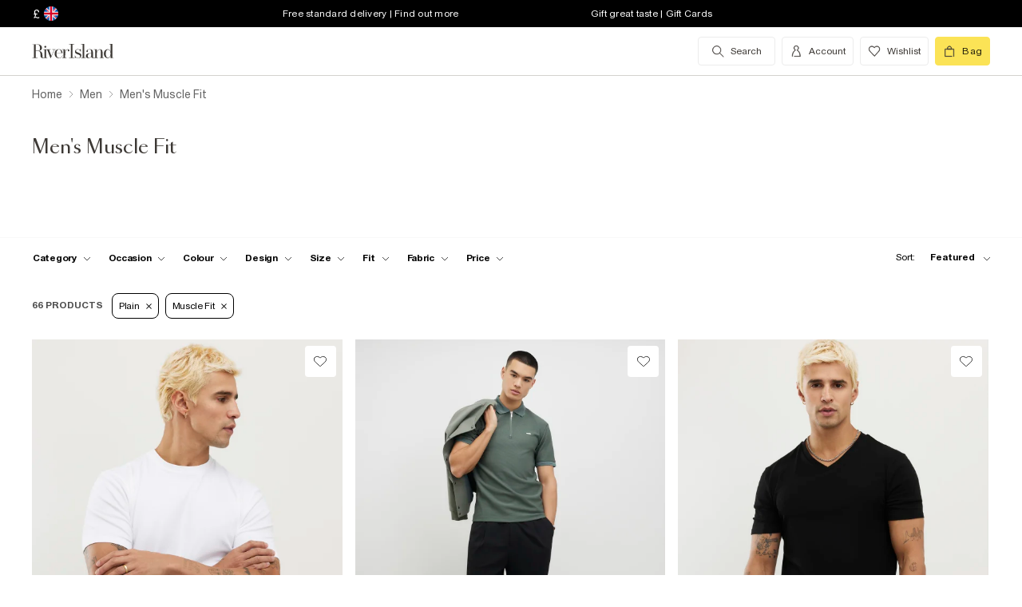

--- FILE ---
content_type: text/html; charset=utf-8
request_url: https://www.riverisland.com/c/men?f-fit=muscle-fit&f-design=plain
body_size: 89522
content:


<!DOCTYPE html>
<html class="no-js" ng-strict-di lang="en">
<head>
    <meta charset="utf-8">
    <meta http-equiv="X-UA-Compatible" content="IE=edge,chrome=1">



    <script type="text/javascript">
        var RI = RI || {};
        RI.Data = RI.Data || {};
        RI.Data.jsErrorOnLoadCounter = 0;

        // Page load error counter
        window.addEventListener('error', function (event) {
            window.RI.Data.jsErrorOnLoadCounter++;
        });
    </script>

    <link href="//d3c3cq33003psk.cloudfront.net" rel="preconnect dns-prefetch" crossorigin />

    <link href="https://images.riverisland.com" rel="preconnect dns-prefetch" crossorigin />
    <link href="/Assets/RiverIsland/Core/images/favicon.png" rel="icon" type="image/png">
    <link rel="apple-touch-icon" href="/touch-icon-180x180.png">
    <link rel="apple-touch-icon" sizes="152x152" href="/Assets/RiverIsland/Core/images/touch-icon-152x152.png">
    <link rel="apple-touch-icon" sizes="180x180" href="/Assets/RiverIsland/Core/images/touch-icon-180x180.png">
    <link rel="apple-touch-icon" sizes="167x167" href="/Assets/RiverIsland/Core/images/touch-icon-167x167.png">

    <!-- Preload fonts -->
    <link rel="preload" href="https://www.riverisland.com/Assets/RiverIsland/Core/fonts/union/union-regular.woff2" as="font" crossorigin>
    <link rel="preload" href="https://www.riverisland.com/Assets/RiverIsland/Core/fonts/union/union-bold.woff2" as="font" crossorigin>
    <link rel="preload" href="/Assets/RiverIsland/Core/css/_responsive/_scss/ui_lib/icons/icons_20230918.woff2?20230918" as="font" crossorigin>
    <link rel="prefetch" href="https://www.riverisland.com/Assets/RiverIsland/Core/fonts/social-icon-font/icomoon.woff" as="font" crossorigin>
    <link rel="preload" href="https://www.riverisland.com/Assets/RiverIsland/Core/fonts/sang-bleu/SangBleuOGSans-Regular.woff2" as="font" crossorigin>

    

    <meta name="viewport" content="width=device-width"><meta charset="utf-8"><link rel="alternate" hreflang="x-default" href="https://www.riverisland.com/c/men?f-fit=muscle-fit&amp;f-design=plain"><link rel="alternate" hreflang="en-gb" href="https://www.riverisland.com/c/men?f-fit=muscle-fit&amp;f-design=plain"><link rel="alternate" hreflang="en-au" href="https://www.riverisland.com/c/men?f-fit=muscle-fit&amp;f-design=plain"><link rel="alternate" hreflang="en-fr" href="https://www.riverisland.com/c/men?f-fit=muscle-fit&amp;f-design=plain"><link rel="alternate" hreflang="en-de" href="https://www.riverisland.com/de/c/men?f-fit=muscle-fit&amp;f-design=plain"><link rel="alternate" hreflang="en-ie" href="https://www.riverisland.com/ie/c/men?f-fit=muscle-fit&amp;f-design=plain"><link rel="alternate" hreflang="en-nl" href="https://www.riverisland.com/c/men?f-fit=muscle-fit&amp;f-design=plain"><link rel="alternate" hreflang="en-se" href="https://www.riverisland.com/c/men?f-fit=muscle-fit&amp;f-design=plain"><link rel="alternate" hreflang="en-us" href="https://www.riverisland.com/us/c/men?f-fit=muscle-fit&amp;f-design=plain"><meta name="robots" content="noindex,nofollow"><meta name="description" content="Spending a little time extra at the gym? Show your gains with our new collection of mens muscle fit clothes including t-shirts, shirts, polo shirts &amp; more."><meta property="og:title" content="Men's Muscle Fit T-Shirts | Muscle Fit | River Island"><meta property="og:description" content="Spending a little time extra at the gym? Show your gains with our new collection of mens muscle fit clothes including t-shirts, shirts, polo shirts &amp; more."><meta property="og:type" content="website"><meta property="og:type" content="product.group"><meta name="twitter:card" content="summary_large_image" data-qa="header-twitter-card"><meta name="twitter:description" content="Spending a little time extra at the gym? Show your gains with our new collection of mens muscle fit clothes including t-shirts, shirts, polo shirts &amp; more." data-qa="header-twitter-description"><meta name="twitter:title" content="Men's Muscle Fit T-Shirts | Muscle Fit | River Island" data-qa="header-twitter-title"><meta name="twitter:image" content="https://images.riverisland.com/is/image/RiverIsland/white-muscle-fit-pack-of-3-t-shirts_373955_main" data-qa="header-twitter-image"><meta name="twitter:site" content="@RiverIsland" data-qa="header-twitter-site"><title>Men's Muscle Fit T-Shirts | Muscle Fit | River Island</title><link rel="canonical" href="https://www.riverisland.com/c/men?f-fit=muscle-fit"><link rel="next" href="https://www.riverisland.com/c/men?f-fit=muscle-fit&amp;pg=2"><meta name="next-head-count" content="25"><link rel="preload" href="https://assets.riverisland.com/PLP/serverless/_next/static/css/commons.0bebba13.chunk.css" as="style"><link rel="stylesheet" href="https://assets.riverisland.com/PLP/serverless/_next/static/css/commons.0bebba13.chunk.css"><link rel="preload" href="https://assets.riverisland.com/PLP/serverless/_next/static/css/styles.af45440e.chunk.css" as="style"><link rel="stylesheet" href="https://assets.riverisland.com/PLP/serverless/_next/static/css/styles.af45440e.chunk.css"><link rel="preload" href="https://assets.riverisland.com/PLP/serverless/_next/static/J46R20v5J6YYY5CcZFq35/pages/_app.js" as="script"><link rel="preload" href="https://assets.riverisland.com/PLP/serverless/_next/static/J46R20v5J6YYY5CcZFq35/pages/fullplp.js" as="script"><link rel="preload" href="https://assets.riverisland.com/PLP/serverless/_next/static/runtime/webpack-4a902f5582d74ba75b46.js" as="script"><link rel="preload" href="https://assets.riverisland.com/PLP/serverless/_next/static/chunks/framework.b81d01513a6d12579b85.js" as="script"><link rel="preload" href="https://assets.riverisland.com/PLP/serverless/_next/static/chunks/commons.103b81f6de91af41fce3.js" as="script"><link rel="preload" href="https://assets.riverisland.com/PLP/serverless/_next/static/chunks/0539b571440c907f81060353050779fbd07a72bf.6d0c9780bc43a416ad9a.js" as="script"><link rel="preload" href="https://assets.riverisland.com/PLP/serverless/_next/static/chunks/styles.aa71cbe6e76f86315ba3.js" as="script"><link rel="preload" href="https://assets.riverisland.com/PLP/serverless/_next/static/runtime/main-ea8c1a37e64758c8b28a.js" as="script"><link rel="preload" href="https://assets.riverisland.com/PLP/serverless/_next/static/chunks/a2cae463.c787afaf6590a1366dc6.js" as="script">


    <meta property="og:image" content=""/>

<meta property="fb:app_id" content="166754430066099" />


<meta property="og:site_name" content="River Island" />

    <meta property="og:url" content="https://www.riverisland.com/c/men"/>
        <link rel="stylesheet" type="text/css" href="/Assets/RiverIsland/Core/css/dist/_responsive.min.minimal_fdb9949149f78fab5f0ba2a794153e1a.css" media="screen" />
    <!-- Webpack CSS -->
    <link rel="stylesheet" type="text/css" href="/Assets/RiverIsland/Core/ui/dist/main.9f92497ab04d09267c50.css" media="screen" />




    

    <!-- Start Layout CSS -->
<link rel="stylesheet" type="text/css" href="/Assets/cms/Live/CMS/CSS/_responsive/index-layout.933f413ef12f44eb809898015044a469.css" media="all" />
<link rel="stylesheet" type="text/css" href="/Assets/cms/Live/CMS/CSS/_responsive/fix-staging-tab.ef8595265bf14aa1ae0d26f8209b18d8.css" media="all" />
<link rel="stylesheet" type="text/css" href="/Assets/cms/Live/CMS/CSS/_responsive/temp-core-fix-22-10.6c7263ef67114481a0410252c63ccb05.css" media="all" />
<link rel="stylesheet" type="text/css" href="/Assets/cms/Live/CMS/CSS/personalisation_styling.ae7c502eea9f48fc9a1dc6f371eb966a.css" media="all" />
<link rel="stylesheet" type="text/css" href="/Assets/cms/Live/CMS/CSS/2019/mobile-info-strip-colour2.5da1de6dcbaf4b37b62eb19533e4beb2.css" media="all" />
<link rel="stylesheet" type="text/css" href="/Assets/cms/Live/CMS/CSS/core/qubitT275-hidden-copy.e2600537b263465a93ab1e0356afd3cb.css" media="all" />
<!-- End Layout CSS -->


    

    <!-- Start Layout JS -->
<!-- End Layout JS -->


    


    <meta name="viewport" content="width=device-width, initial-scale=1.0, maximum-scale=1.0, user-scalable=no" />

        <meta name="p:domain_verify" content="89fc17b64b3db198c9cc99eeab97d4e1" />

    <script type="text/javascript" src="/Assets/RiverIsland/Core/js/_responsive/vendor/jquery-1.8.1.min.js"></script>




        <meta name="google-site-verification" content="ITU4G_Rze9pOHz5sKKCT4SEdm9AFPZNrlaJx_LEOHZ0" />

        <meta name="googlebot" content="" />

    <!-- Unique Styles 2 -->


<script type="text/javascript">
    (function () {
        var datalayer = {"context":{"currency":"GBP","currencyCode":"GBP","site":"UK","country":"GB","countryCode":"GB","language":"en-gb","environment":"Production"},"data":[]};
        window.tcpl = window.tcpl || {};
        window.tcpl.datalayer = datalayer;
        window.tcpl.publicfeatures = ["BackInStock","ClearPayMessaging","ComingSoon","EnableBeautyNewsletter","EnableBnplMessaging","EnableCommerceV2Login","EnableCookieConsent","EnableGetTheOutfit","EnableLiveChatExtension","EnableNewCommerce","EnableYouMayAlsoLike","GiftCards","GooglePayEnabled","LoginCaptcha","MatchingSet","Payment_KlarnaMarketing_Web","PaymentElementsV2","PlpScroll","PlpShowAddToBagOnMobile","RegisterCaptcha","ResetPasswordCaptcha","ReturnsChargeText","SeoPdpExtraBreadcrumb","SeoPlpCategoryLinks","ShopTheseItems","ShowClickAndCollect","ShowFindInStore","ShowLocalShopForWeb","SupergraphPdp"];
        window.tcpl.settings = {"checkout_host":"https://checkout.riverisland.com","faro_sampling_rate":0.1};
        document.addEventListener('DOMContentLoaded', function () {
            if (window.riDigitalData && Array.isArray(datalayer.data) && datalayer.data.length > 0) {
                var filteredEventNames = ['landing-page', 'content-page', 'search'];
                var isValidEvent = true;
                var type = datalayer.data[0].type;

                for (var i = 0; i < filteredEventNames.length; i += 1) {
                    if (filteredEventNames[i] === type) {
                        isValidEvent = false;
                    }
                }

                if (isValidEvent) {
                    if (type === 'wishlist') {
                        datalayer.data[0] = { ...datalayer.data[0], length: document.querySelectorAll('#wishlist-container .js-wishlist-item').length };
                    }
                    window.riDigitalData.add(type, datalayer);
                }
            }
        });
    })(window);
</script>



    



<script id="qubitUV">

    (function() {

        window.universal_variable = {
            version: "1.2.1",

            page: {
                    type: "Content"
            },

            

            basket: {
                currency:"GBP",
                subtotal: 0,
                total: 0,
                tax: 0,
                line_items:[]
            },
    events: []
    };

    
    var readCookie = function(name) { var nameEq = name + "="; var ca = document.cookie.split(";"); for (var i = 0; i < ca.length; i++) { var c = ca[i]; while (c.charAt(0) === " ") c = c.substring(1, c.length); if (c.indexOf(nameEq) === 0) return decodeURI(c.substring(nameEq.length, c.length)); } return null; };
    var parseCookieAsObject = function(cookie) { var o = {}; (cookie || "").split("&").forEach(function(seg) { var parts = seg.split("="); if (parts.length === 2) { var name = decodeURIComponent(parts[0]); var valu = decodeURIComponent(parts[1]); o[name] = valu; } }); return o; };
    var uprops = parseCookieAsObject(readCookie("uprops"));
    var recognised = (uprops && "ui" in uprops);
    window.universal_variable.user = {
        returning: recognised ? true : false
    };
    if (uprops) {
        if ("lg" in uprops) window.universal_variable.user.language = uprops.lg;
        if (recognised) {
            window.universal_variable.user.id = uprops.ui.replace("{", "").replace("}", "");
            if ("to" in uprops) window.universal_variable.user.has_transacted = uprops.to > 0 ? true : false;
        }
    }

            // Populate universal variable basket from local storage item

                var localStorageEnabled = function() {
                    try {
                        var storage = window["localStorage"],
                            x = '__storage_test__';
                        storage.setItem(x, x);
                        storage.removeItem(x);
                        return true;
                    } catch (e) {
                        return false;
                    }
                };
                var basket = localStorageEnabled() ? JSON.parse(localStorage.getItem("tcpl-ri-basket")) || null : false;
                if (basket && (window.universal_variable.basket.total > 0 || basket.total && basket.total > 0)) {
                    if (basket.currency) window.universal_variable.basket.currency = basket.currency;
                    if (basket.subTotal) window.universal_variable.basket.subtotal = basket.nondiscountedSubTotal || basket.subTotal;
                    if (basket.total) window.universal_variable.basket.total = basket.total;
                    if (basket.basketId && basket.itemCount && basket.itemCount > 0) window.universal_variable.basket.id = basket.basketId;
                    if (basket.promotions && basket.promotions.length >0) window.universal_variable.basket.promotions = basket.promotions;
                    if (basket.vouchers && basket.vouchers.length > 0 && basket.vouchers[0] != null) window.universal_variable.basket.vouchers = basket.vouchers;
                    if (basket.shippingMethod) window.universal_variable.basket.shipping_method = basket.shippingMethod;
                    if (basket.shippingCost) window.universal_variable.basket.shipping_cost = basket.shippingCost;
                    if (basket.lineItems) {
                        for (var key in basket.lineItems) {
                            if (!basket.lineItems.hasOwnProperty(key)) continue;
                            var lineItem = basket.lineItems[key];
                            window.universal_variable.basket.line_items.push({
                                product: {
                                    id: lineItem.webProductId,
                                    name: lineItem.displayName,
                                    category: lineItem.parentCategoryParent != null ? lineItem.parentCategoryParent : lineItem.parentCategory,
                                    url: lineItem.url,
                                    description: lineItem.description,
                                    color: lineItem.color,
                                    image_url: lineItem.imageUrl,
                                    sku_code: lineItem.vgi,
                                    sku_id: lineItem.trackingVariantId,
                                    in_stock: lineItem.inStock,
                                    currency: lineItem.currency,
                                    unit_price: lineItem.originalPrice,
                                    unit_sale_price: lineItem.price
                                },
                                quantity: lineItem.quantity,
                                subtotal: lineItem.subTotal,
                                total_discount: lineItem.totalDiscount
                            });
                            var currentLineItem =
                                window.universal_variable.basket.line_items[window.universal_variable.basket.line_items.length-1];
                            if (lineItem.stock) currentLineItem.product.stock = lineItem.stock;
                            if (lineItem.division) currentLineItem.product.product_division = lineItem.division;
                            if (lineItem.parentCategoryParent && lineItem.parentCategory) currentLineItem.product.subcategory = lineItem.parentCategory;

                        }
                    }
                }
        
    })();
</script>

    
        <script data-marketing-src='//static.goqubit.com/smartserve-3303.js' async crossorigin='anonymous'></script>

    
<!-- Google Tag Manager -->
    <script>
        function gtmLoad() {
            (function (w, d, s, l, i) {
                w[l] = w[l] || []; w[l].push({
                    'gtm.start':
                        new Date().getTime(), event: 'gtm.js'
                }); var f = d.getElementsByTagName(s)[0],
                    j = d.createElement(s), dl = l != 'dataLayer' ? '&l=' + l : ''; j.async = true; j.src =
                        'https://www.googletagmanager.com/gtm.js?id=' + i + dl; f.parentNode.insertBefore(j, f);
                })(window, document, 'script', 'riDigitalGTM', 'GTM-WV9N8R6');
        }

        document.addEventListener('enableGTMBasedOnCookieConsent', gtmLoad);
    </script>
        <!-- End Google Tag Manager -->



    


    <!-- Webpack JS -->
    <script type="text/javascript" src="/Assets/RiverIsland/Core/ui/dist/dataLayer-f62b39cb9a8e5ea6b247.js"></script>



</head>



<body class="region-UK " data-currency="GBP" data-ri="" data-plpv2="" data-newplp="True" data-plpfeatures="" data-tcpcdt="" data-cnotify="" data-country="GB" data-empty-bag-value="£0.00" data-cdn="y" data-gen="18/01/2026 04:05:31">
    
    <div id="live-chat-enabled"></div>

<div itemscope itemtype="http://schema.org/WebSite">
        <link itemprop="url" href="https://www.riverisland.com" />
        <meta itemprop="name" content="River Island" />
    </div>

    <!--[if IE]>
      <style>
      #outer-container {display:none}
      </style>

      <div style="width:100%; position:absolute; top:0; left:0; z-index:99;">
      <img src="https://images.riverisland.com/is/image/RiverIsland/c20131205%5Fyourbrowserisnotsupported%5Fie6?scl=1" border="0" style="width:100%" alt="Your browser is not supported">
      </div>

      <![endif]-->

    
<!-- Google Tag Manager (noscript) -->


    <noscript>
        <iframe src="https://www.googletagmanager.com/ns.html?id=GTM-WV9N8R6" height="0" width="0" style="display:none;visibility:hidden"></iframe>
    </noscript>
<!-- End Google Tag Manager (noscript) -->

    <div class="mega-menu__overlay"></div>

        <!-- Outer Container -->
        <div id="outer-container">
            <!-- Inner Container -->
            <div id="inner-container">

                <!-- Search Start -->
                <div id="search-overlay" class="overlay--search overlay overlay--fade flex-container flex-container--full-height"
  tabindex="-1" role="search">
  <div class="search-dropdown__bar" aria-hidden="true"></div>
  <div id="hide-search-overlay-bg" class="overlay--search-bg" aria-hidden="true"></div>
  <div class="overlay__content">
    <div class="search-dropdown__container search-dropdown" data-dropdown="search">
      <div class="fixed-wrapper">
        <div class="header-max-width-container search-bar">
          <form action="/search" autocomplete="off" id="typeahead-input" method="get"
            novalidate="novalidate">
            <label class="js-search__label is--hidden" for="typeahead-search-query">Search</label>
            <input id="typeahead-search-query" class="typeahead-search__input" name="keyword" type="search"
              maxlength="70" placeholder="Search River Island.com"
              data-autocomplete-url="/search/Autocomplete" aria-autocomplete="list"
              aria-expanded="true" aria-owns="quicklinks suggestions" />
            <button type="submit" id="search-submit" name="search-submit"
              class="search-dropdown__button btn ui-primary icon"
              aria-label="search river island.com">Search</button>
          </form>
          <button id="hide-search" type="button" class="btn ui-tertiary btn--hide-search" aria-label="cancel and close the search popup">
            <span>CANCEL</span>
          </button>
        </div>
      </div>
      <div id="recent-search-list"></div>
      <div class="typeahead header-max-width-container" id="typeahead-results"></div>
    </div>
  </div>
</div>

                <!-- Search End -->
<a id="top"></a>
<!-- Mobile Infostrip -->


    <div class="mobile-info-strip">
        <ul id="mobile-info-strip-carousel" class="promo-links flex-container flex-row flex-align-center transition">
                <li data-zone="1" class="first gesture-zone">
                    <a href="/how-can-we-help/delivery" title="Free standard delivery | Find out more" class="ui-caption">
                        Free standard delivery | Find out more
                    </a></li>
                            <li data-zone="2" class="second gesture-zone">
                    <a href="/how-can-we-help/gift-vouchers-cards" title="Gift great taste | Gift Cards" class="ui-caption">
                        Gift great taste | Gift Cards
                    </a></li>
                            <li data-zone="3" class="third gesture-zone">
                    <a href="/klarna" title="Klarna available | Find out more" class="ui-caption">
                        Klarna available | Find out more
                    </a></li>
        </ul>
    </div>

<!-- End Mobile Infostrip -->
<!-- Header -->
<header data-localize="Header" id="main-header" role="banner" class="header header-container flex-container flex-column">
    <!-- Infostrip -->
    <div class="info-strip">
        <!-- New component -->
        
<div id="region-currency" class="region-currency">
    <ul class="nav flex-container">
        <li id="region-currency-symbol" class="nav-item region-currency__nav-item region-currency__symbol">
            <a class="site-picker" href="/site/Picker" title="Currency">&#163;</a>
        </li>
        <li id="region-currency-flag" class="nav-item region-currency__nav-item region-currency__flag">
            <a class="site-picker" href="/site/Picker" title="Region">
                <span class="region-currency__window">
                  <img src="/Assets/RiverIsland/Core/images/_responsive/site/flags/new-flag-uk.png" alt="UK region" />
                </span>
            </a>
        </li>
    </ul>
</div>



<div class="promo-links">
  <ul class="nav flex-container">
    <li class="nav-item first personalisation-find">
      <a href="/how-can-we-help/delivery" title="Free standard delivery | Find out more">
        Free standard delivery | Find out more
      </a>
    </li>
    <li class="nav-item second personalisation-find">
      <a href="/how-can-we-help/gift-vouchers-cards" title="Gift great taste | Gift Cards">
        Gift great taste | Gift Cards
      </a>
    </li>
    <li class="nav-item third personalisation-find">
      <a href="/klarna" title="Klarna available | Find out more">
        Klarna available | Find out more
      </a>
    </li>
  </ul>
</div>

<!-- Personalisation pop up modal -->
<div id="myPersonalisationModal" class="personalisation-modal">
  <!-- Modal content -->
  <div class="modal-content">
    <span class="icon-ui-close ps-close">
    </span>
    <div id="terms-content">
    </div>
    <button class="btn ui-tertiary personalisation-close-btn">Continue
    </button>
  </div>
</div>

    </div>
    <!-- End Infostrip -->
    <!-- Start Nav Bar Container -->
    <section class="nav-bar-container">
        <div class="nav-bar-container__inner flex-container flex-row flex-justify-space-between">
            <div class="nav-bar-container__inner--set-vertical">
                <div class="nav-bar-container__inner--set-horizontal">
                    <div class="header__content flex-container flex-row flex-justify-space-between" itemscope
                        itemtype="http://schema.org/Organization">
                        <div class="main-navigation-wrapper">
                            <!-- Start Logo -->

                            <div class="logo logo__headerlink flex-container flex-align-center">
                                <a href="/" itemprop="url" aria-label="Return to the River Island home page" data-item-name="logo" data-item-category="Navigation" data-animation="">
                                    <span><svg xmlns="http://www.w3.org/2000/svg" id="Layer_1" viewBox="0 0 324 104"><defs><style>.cls-1{fill:#3d3935;stroke-width:0px;}</style></defs><path class="cls-1" d="M114.12,73.38v-.85h5.24V30.9h-5.24v-.83h15.96v.83h-5.23v41.63h5.3v.85s-16.03,0-16.03,0Z"/><path class="cls-1" d="M41.09,41.75c.82,0,1.52-.29,2.09-.88s.86-1.28.86-2.11-.29-1.5-.88-2.08c-.58-.58-1.28-.87-2.08-.87s-1.52.29-2.09.87c-.58.58-.86,1.28-.86,2.08s.29,1.52.86,2.11,1.28.88,2.09.88Z"/><path class="cls-1" d="M47.46,73.38v-.85h-3.79v-24.92h3.11l10.11,25.77h1.07l11.38-25.76h3.35v-.85h-9.89v.85h5.6l-8.51,19.3-7.38-19.3h4.88v-.84h-22.68v.85h3.76v24.92h-3.23c-1.18,0-2.21-.43-2.53-1.57v-.02c-.59-2.09-.44-4.66-.48-6.81-.03-1.49-.19-2.98-.48-4.47-.41-2.11-1.38-4.13-3.05-5.52-1.85-1.53-4.93-2.35-7.31-2.72-.19-.03-.37-.05-.53-.07,1.39-.11,2.24-.36,3.71-.84,4.68-1.53,7.42-6.31,6.05-11.26-1.55-5.61-7.25-8.12-12.65-8.12H1v.82h5.23v40.57H1v.85h15.98v-.85h-5.26v-20.76h6.61c.93,0,1.69.05,2.53.27,1.1.29,2.09.52,2.9,1.31,1.4,1.38,1.99,3.61,2.19,5.51.13,1.28.21,2.61.23,3.98s.08,2.69.19,3.98c.19,2.24,1.08,5.16,3.84,6.05,1.93.62,2.11.5,5.15.5h12.13ZM19.24,50.93h-7.52v-18.97h4.96c3.32,0,5.86,1.3,7.23,5.14.74,2.1,1.01,4.34.97,6.57-.04,1.69-.23,3.44-1.05,4.91-1.04,1.86-2.73,2.16-4.59,2.34Z"/><path class="cls-1" d="M93.56,65.51c-1.11,2.6-1.97,4.09-3.61,5.39-1.55,1.24-3.04,1.63-5.02,1.82-2.1.2-4.34-.04-5.93-1.39-.8-.67-1.42-1.53-1.85-2.47-.55-1.18-.93-2.52-1.16-4.03s-.33-3.1-.33-4.75c0-.66.02-1.34.05-1.98h18.19c0-2.1-.37-4.02-1.11-5.83-.74-1.81-1.95-3.27-3.61-4.38-1.67-1.11-3.9-1.66-6.69-1.66-2.48,0-4.69.55-6.61,1.65s-3.43,2.68-4.52,4.75-1.65,4.55-1.65,7.44.58,5.37,1.75,7.44,2.74,3.66,4.71,4.77,4.2,1.66,6.66,1.66c3.14,0,5.66-.77,7.54-2.31s2.87-3.35,3.96-5.81l-.77-.31ZM75.94,55.3c.43-3.42,2.11-7.78,6.17-8.23,4.24-.47,6.93,2.72,7.64,6.55.2,1.1.3,2.67.3,3.63h-14.34c.05-.87.13-1.12.23-1.95Z"/><path class="cls-1" d="M115.01,50.63c-.07.55-.31.93-.71,1.35-1.02,1.03-2.97,1.03-3.74-.31-.51-.88-.4-2.01-.28-2.98.29-2.28-2.3-1.24-3.41-.51-.06.04-.12.08-.18.13-.97.78-2.16,2.4-2.76,3.76-.61,1.37-1.03,2.84-1.42,4.45-.05.21-.09.43-.13.63l-.41,15.37h4.1v.85h-12.95v-.85h3.79v-24.92h-3.79v-.85h8.85v8.32c.35-1.52.85-2.75,1.49-4.04.72-1.45,1.63-2.61,2.72-3.5s2.37-1.33,3.86-1.33c1.06,0,1.97.2,2.72.61s1.32.93,1.7,1.59c.12.2.15.24.27.47,0,0,.43.92.28,1.74Z"/><path class="cls-1" d="M150.46,61.29c-.77-1.04-1.78-1.89-3.01-2.56-1.23-.67-2.54-1.24-3.91-1.72-1.38-.47-2.68-.96-3.9-1.44s-2.23-1.06-3.01-1.73-1.18-1.54-1.18-2.61c0-.83.23-1.92.7-2.52s1.08-1.06,1.83-1.38c.76-.32,1.6-.48,2.53-.48,1.61,0,3.04.34,4.28,1.02,1.24.68,2.44,1.45,3.19,2.5s1.28,2.6,1.37,3.75h.85v-8.12h-.85c-1.16,1.27-3.17,1.61-4.74.9-.17-.08-.35-.15-.52-.22-1.11-.44-2.32-.66-3.64-.66-1.85,0-3.35.37-4.51,1.12s-2.03,1.7-2.59,2.85c-.56,1.16-.85,2.36-.85,3.59,0,1.71.37,3.08,1.12,4.1s1.71,1.85,2.88,2.47c1.17.62,2.42,1.15,3.73,1.58,1.31.44,2.55.89,3.73,1.34,1.17.46,2.13,1.04,2.87,1.76s1.11,1.69,1.11,2.91c0,1.12-.19,2.51-.93,3.4-1.17,1.39-3.71,1.83-5.41,1.83-1.43,0-2.78-.33-4.02-.99-1.24-.66-2.43-1.44-3.28-2.54s-1.54-2.73-1.75-4.07h-.86v7.99h.86c1.24-1.35,3.5-1.24,5.16-.48.23.11.53.22.77.31,1.2.46,2.24.69,3.58.69,1.82,0,3.45-.36,4.89-1.08,1.43-.72,2.58-1.73,3.42-3.03s1.27-2.82,1.27-4.54c0-1.6-.4-2.92-1.17-3.96h0Z"/><path class="cls-1" d="M247.26,72.56V30.04h-8.95v.85h3.76v24.18c-.63-2.72-1.73-4.88-3.3-6.5-1.57-1.62-3.52-2.43-5.85-2.43-2.01,0-3.91.55-5.71,1.65-1.8,1.1-3.27,2.68-4.4,4.74-1.14,2.06-1.71,4.52-1.71,7.39s.57,5.33,1.71,7.38,2.61,3.62,4.4,4.71c1.8,1.09,3.7,1.63,5.71,1.63,2.33,0,4.29-.8,5.85-2.4,1.57-1.6,2.67-3.75,3.3-6.47v8.65h8.93v-.87l-3.74.03ZM240.75,66.49c-.77,1.81-1.77,3.19-3,4.15-1.24.96-2.82,1.43-4.25,1.43s-2.33-.48-3.36-1.45-1.81-2.36-2.34-4.16-.79-3.99-.79-6.56.26-4.75.79-6.57,1.31-3.21,2.34-4.19,2.3-1.47,3.79-1.47,2.64.48,3.88,1.45c1.24.97,2.23,2.36,3,4.17.77,1.82.72,4.02.72,6.6,0,2.58-.02,4.78-.78,6.58Z"/><path class="cls-1" d="M176.78,46.97h.05c1.43.02,2.82.22,3.81,1.3.74.81,1.23,2.28,1.46,3.55.23,1.27.35,2.6.35,3.98v2.27l-3.87.34c-4.06.5-7.26.87-9.47,2.34s-3.32,3.5-3.32,6.08c0,2.2.74,3.93,2.24,5.21,1.49,1.28,3.49,1.92,5.99,1.92,1.97,0,3.62-.29,4.97-1.23,1.35-.94,2.37-2.25,3.08-3.93.15-.35.27-.71.39-1.08v1.19c0,1.25.23,2.25.7,2.99.46.74,1.09,1.4,2.76,1.47,1.28.05,2.12.03,3.32.03,2.1,0,1.66.1,2.5-.85h-1.58c-.74,0-1.85-.01-2.39-.61-.33-.37-.26-1.28-.26-1.92v-14.21c0-1.56-.22-3.06-.66-4.5s-1.32-2.63-2.64-3.55c-.75-.53-1.65-.84-2.53-1.08-1.13-.31-2.31-.48-3.48-.53-1.98-.08-4.03.25-5.88.98-1.47.58-2.85,1.48-3.75,2.8-.56.81-.91,1.75-1.05,2.73-.2,1.33.84,2.41,2.13,2.41s2.13-.84,2.13-2.24c0-1.29-.39-1.74-.39-2.75,0-2.49,3.45-3.1,5.41-3.09h0ZM182.45,65.19c-.16,1.06-.43,2.01-.82,2.82-.82,1.73-1.9,3.55-3.68,4.4-1.4.66-2.91.65-4.16-.28-.97-.72-1.48-1.81-1.85-2.93-.3-.89-.45-1.81-.45-2.77,0-1.06.24-2.12.72-3.18,1.55-3.41,5.2-3.92,8.56-4.21.57-.05,1.13-.1,1.7-.15v6.3h0,0Z"/><path class="cls-1" d="M160.86,30.07v42.46h4.91v.85h-15.02v-.85h4.94V30.9h-4.94v-.83h10.11Z"/><path class="cls-1" d="M199.33,46.67v25.86h3.73v.85h-13.08l.52-.85h3.78v-25.01h-3.78v-.85h8.83,0ZM220.72,72.53v.85h-12.62v-.85h3.75v-16.73c0-1.78.03-3.72-.42-5.45-.84-3.27-4.71-3.62-7.15-1.8-1.14.85-2.07,2.3-2.8,3.62-.73,1.32-1.28,2.71-1.63,4.19s-.54,2.82-.54,4.06l-.72.15c0-1.27.17-2.72.5-4.35.34-1.62.9-3.2,1.69-4.72.79-1.52,1.86-2.77,3.21-3.75,2.19-1.59,5.38-1.92,7.95-1.21,1.66.46,3.08,1.56,3.89,3.08.97,1.83,1.13,4.14,1.2,6.18.12,3.95.19,7.92.15,11.88v4.87h3.53s0,0,0,0Z"/></svg></span>
                                </a>
                            </div>
                            <!-- End Logo -->
                            <!-- Start Navigation -->
<!-- Multi layer menu -->
<nav id="main-menu" role="navigation" class="main-navigation-v4 main-navigation main-navigation--multi-layer flex-container flex-align-center flex-justify-flex-start">
    <div class="main-navigation__inner">
        <div class="main-navigation__search multi-layer">
            <button aria-label="search river island.com" type="button" class="main-navigation__search-inner multi-layer mm-show-search">
                <span class="main-navigation__search-text multi-layer">
                    <span class="main-navigation__search-text--inner multi-layer icon icon-ui-search"></span>
                </span>
                <button type="button" aria-label="close menu" class="btn ui-tertiary btn--hide-search multi-layer"></button>
            </button>
            <div id="mm-search-overlay" class="overlay--search overlay overlay--fade flex-container flex-container--full-height mm-nopanel mega-menu-search" tabindex="-1" role="dialog">
  <div class="overlay__content">

    <div class="search-dropdown__container search-dropdown flex-container flex-column" data-dropdown="search">
      <div class="fixed-wrapper multi-layer">
      <form action="/search" autocomplete="off" id="mm-typeahead-input" method="get" novalidate="novalidate">
        <div class="clear-input-container multi-layer">
          <input id="mm-typeahead-search-query" class="typeahead-search__input multi-layer clear-input js-clear-input" 
            name="keyword" type="search" maxlength="70" data-autocomplete-url="/search/Autocomplete"
            aria-autocomplete="list" aria-expanded="true" aria-owns="quicklinks suggestions"
            placeholder="Search River Island.com" />
          <label class="js-search__label" for="typeahead-search-query">Search River Island</label>
          <button type="button" class="search-dropdown__button reset-btn clear-input__button js-clear-button multi-layer" />
          <button id="mm-hide-search" type="button" class="btn btn ui-tertiary reset-btn mega-menu-search__close multi-layer"><span>CANCEL</span></button>
        </div>
      </form>
      </div>
        <div class="recent-search__list" id="mm-recent-search-list">
        </div>
        <div class="typeahead" id="mm-typeahead-results">
        </div>
    </div>
  </div>
</div>

        </div>
        <ul class="mega-menu mega-menu--multi-layer mega-menu--mobile" data-menu-type="desktop">
                    <li class="mega-menu__item mega-menu">
            <a class="main-navigation__item" href="/women" aria-haspopup="true" data-menu-hierarchy="Women">
                <span class="main-navigation__title">women</span>
            </a>

            <div class="mega-menu__sub-menu mega-menu-sub-menu" aria-label="submenu" data-level="1">
                <div class="mega-menu__content mega-menu__content-multi-layer">
                        <ul class="mega-menu__main-columns">
    <li class="mega-menu__column">
        
            <ul >
    <li class="mega-menu__block">
                <p class="mega-menu__heading mega-menu__heading-multi-layer" data-menu-hierarchy="Women: New In">
            New In
        </p>

            <ul >
        <li class="mega-menu__column-item">
            <a href="/c/women/just-arrived" data-menu-hierarchy="Women: New In: View All">
                View All
            </a>
        </li>
        <li class="mega-menu__column-item">
            <a href="/c/women/just-arrived?f-collections=clothing" data-menu-hierarchy="Women: New In: Clothing">
                Clothing
            </a>
        </li>
        <li class="mega-menu__column-item">
            <a href="/c/women/just-arrived?f-collections=footwear" data-menu-hierarchy="Women: New In: Shoes">
                Shoes
            </a>
        </li>
        <li class="mega-menu__column-item">
            <a href="/c/women/just-arrived?f-collections=bags" data-menu-hierarchy="Women: New In: Bags">
                Bags
            </a>
        </li>
        <li class="mega-menu__column-item">
            <a href="/c/women/just-arrived?f-cat=jewellery&amp;f-collections=accessories" data-menu-hierarchy="Women: New In: Accessories">
                Accessories
            </a>
        </li>
        <li class="mega-menu__column-item">
            <a href="/c/women/bestsellers" data-menu-hierarchy="Women: New In: Bestsellers">
                Bestsellers
            </a>
        </li>
        <li class="mega-menu__column-item">
            <a href="/c/women/back-in-stock" data-menu-hierarchy="Women: New In: Back In Stock">
                Back In Stock
            </a>
        </li>
    </ul>

    </li>
    <li class="mega-menu__block">
                <p class="mega-menu__heading mega-menu__heading-multi-layer" data-menu-hierarchy="Women: Trending">
            Trending
        </p>

            <ul >
        <li class="mega-menu__column-item">
            <a href="/c/women/new-season" data-menu-hierarchy="Women: Trending: New Season Trends">
                New Season Trends
            </a>
        </li>
        <li class="mega-menu__column-item">
            <a href="/c/women/the-classics" data-menu-hierarchy="Women: Trending: Everyday Icons">
                Everyday Icons
            </a>
        </li>
        <li class="mega-menu__column-item">
            <a href="/c/women/chocolate-brown-outfits" data-menu-hierarchy="Women: Trending: Chocolate Brown">
                Chocolate Brown
            </a>
        </li>
        <li class="mega-menu__column-item">
            <a href="/c/women/to-have-and-to-hold" data-menu-hierarchy="Women: Trending: Wedding Guest">
                Wedding Guest
            </a>
        </li>
        <li class="mega-menu__column-item">
            <a href="/c/women?f-fabric=lace&amp;f-fabric=satin" data-menu-hierarchy="Women: Trending: Lace & Satin">
                Lace &amp; Satin
            </a>
        </li>
        <li class="mega-menu__column-item">
            <a href="/c/women/utility" data-menu-hierarchy="Women: Trending: Utility">
                Utility
            </a>
        </li>
        <li class="mega-menu__column-item">
            <a href="/c/women/balloon-trousers" data-menu-hierarchy="Women: Trending: Barrel Leg">
                Barrel Leg
            </a>
        </li>
        <li class="mega-menu__column-item">
            <a href="/c/women/denim" data-menu-hierarchy="Women: Trending: Fresh Denim Fits">
                Fresh Denim Fits
            </a>
        </li>
        <li class="mega-menu__column-item">
            <a href="/c/women/pinks-and-reds" data-menu-hierarchy="Women: Trending: Pink & Red">
                Pink &amp; Red
            </a>
        </li>
        <li class="mega-menu__column-item">
            <a href="/c/women/holiday-shop" data-menu-hierarchy="Women: Trending: Holiday Shop">
                Holiday Shop
            </a>
        </li>
    </ul>

    </li>
    </ul>

    </li>
    <li class="mega-menu__column">
        
            <ul >
    <li class="mega-menu__block">
                <p class="mega-menu__heading mega-menu__heading-multi-layer" data-menu-hierarchy="Women: Clothing">
            Clothing
        </p>

            <ul >
        <li class="mega-menu__column-item">
            <a href="/c/women" data-menu-hierarchy="Women: Clothing: All Womenswear">
                All Womenswear
            </a>
        </li>
        <li class="mega-menu__column-item">
            <a href="/c/women/coats-and-jackets?f-cat=blazers" data-menu-hierarchy="Women: Clothing: Blazers">
                Blazers
            </a>
        </li>
        <li class="mega-menu__column-item">
            <a href="/c/women/tops?f-cat=blouses&amp;f-cat=shirts" data-menu-hierarchy="Women: Clothing: Blouses & Shirts">
                Blouses &amp; Shirts
            </a>
        </li>
        <li class="mega-menu__column-item">
            <a href="/c/women/coats-and-jackets" data-menu-hierarchy="Women: Clothing: Coats & Jackets">
                Coats &amp; Jackets
            </a>
        </li>
        <li class="mega-menu__column-item">
            <a href="/c/women/coordinates-and-matching-sets" data-menu-hierarchy="Women: Clothing: Co-ord Sets">
                Co-ord Sets
            </a>
        </li>
        <li class="mega-menu__column-item">
            <a href="/c/women/dresses" data-menu-hierarchy="Women: Clothing: Dresses">
                Dresses
            </a>
        </li>
        <li class="mega-menu__column-item">
            <a href="/c/women/tops?f-cat=hoodies&amp;f-cat=sweatshirts" data-menu-hierarchy="Women: Clothing: Hoodies & Sweatshirts">
                Hoodies &amp; Sweatshirts
            </a>
        </li>
        <li class="mega-menu__column-item">
            <a href="/c/women/jeans" data-menu-hierarchy="Women: Clothing: Jeans">
                Jeans
            </a>
        </li>
        <li class="mega-menu__column-item">
            <a href="/c/women/knitwear?f-cat=cardigans&amp;f-cat=jumpers" data-menu-hierarchy="Women: Clothing: Jumpers & Cardigans">
                Jumpers &amp; Cardigans
            </a>
        </li>
        <li class="mega-menu__column-item">
            <a href="/c/women/playsuits-and-jumpsuits" data-menu-hierarchy="Women: Clothing: Jumpsuits & Playsuits">
                Jumpsuits &amp; Playsuits
            </a>
        </li>
        <li class="mega-menu__column-item">
            <a href="/c/women/trousers?f-cat=joggers&amp;f-cat=leggings" data-menu-hierarchy="Women: Clothing: Leggings & Joggers">
                Leggings &amp; Joggers
            </a>
        </li>
        <li class="mega-menu__column-item">
            <a href="/c/women/loungewear" data-menu-hierarchy="Women: Clothing: Loungewear">
                Loungewear
            </a>
        </li>
        <li class="mega-menu__column-item">
            <a href="/c/women/shorts" data-menu-hierarchy="Women: Clothing: Shorts">
                Shorts
            </a>
        </li>
        <li class="mega-menu__column-item">
            <a href="/c/women/skirts" data-menu-hierarchy="Women: Clothing: Skirts">
                Skirts
            </a>
        </li>
        <li class="mega-menu__column-item">
            <a href="/c/women/suits" data-menu-hierarchy="Women: Clothing: Suits & Tailoring">
                Suits &amp; Tailoring
            </a>
        </li>
        <li class="mega-menu__column-item">
            <a href="/c/women/swimwear-and-beachwear" data-menu-hierarchy="Women: Clothing: Swimwear & Beachwear">
                Swimwear &amp; Beachwear
            </a>
        </li>
        <li class="mega-menu__column-item">
            <a href="/c/women/tops?f-cat=t-shirts&amp;f-cat=vests" data-menu-hierarchy="Women: Clothing: T-Shirts & Vests">
                T-Shirts &amp; Vests
            </a>
        </li>
        <li class="mega-menu__column-item">
            <a href="/c/women/tops" data-menu-hierarchy="Women: Clothing: Tops">
                Tops
            </a>
        </li>
        <li class="mega-menu__column-item">
            <a href="/c/women/trousers" data-menu-hierarchy="Women: Clothing: Trousers">
                Trousers
            </a>
        </li>
        <li class="mega-menu__column-item">
            <a href="/c/women/coats-and-jackets?f-cat=waistcoats" data-menu-hierarchy="Women: Clothing: Waistcoats">
                Waistcoats
            </a>
        </li>
    </ul>

    </li>
    </ul>

    </li>
    <li class="mega-menu__column">
        
            <ul >
    <li class="mega-menu__column">
                <p class="mega-menu__heading mega-menu__heading-multi-layer" data-menu-hierarchy="Women: Shoes & Boots">
            Shoes &amp; Boots
        </p>

            <ul >
        <li class="mega-menu__column-item">
            <a href="/c/women/shoes-and-boots" data-menu-hierarchy="Women: Shoes & Boots: View All Shoes & Boots">
                View All Shoes &amp; Boots
            </a>
        </li>
        <li class="mega-menu__column-item">
            <a href="/c/women/shoes-and-boots?f-cat=boots" data-menu-hierarchy="Women: Shoes & Boots: Boots">
                Boots
            </a>
        </li>
        <li class="mega-menu__column-item">
            <a href="/c/women/shoes-and-boots?f-cat=heels" data-menu-hierarchy="Women: Shoes & Boots: Heels">
                Heels
            </a>
        </li>
        <li class="mega-menu__column-item">
            <a href="/c/women/shoes-and-boots?f-cat=sandals" data-menu-hierarchy="Women: Shoes & Boots: Sandals">
                Sandals
            </a>
        </li>
        <li class="mega-menu__column-item">
            <a href="/c/women/shoes-and-boots?f-cat=shoes" data-menu-hierarchy="Women: Shoes & Boots: Shoes">
                Shoes
            </a>
        </li>
        <li class="mega-menu__column-item">
            <a href="/c/women/shoes-and-boots?f-cat=trainers" data-menu-hierarchy="Women: Shoes & Boots: Trainers">
                Trainers
            </a>
        </li>
        <li class="mega-menu__column-item">
            <a href="/c/women/shoes-and-boots?f-fit=wide-fit" data-menu-hierarchy="Women: Shoes & Boots: Wide Fit Shoes">
                Wide Fit Shoes
            </a>
        </li>
    </ul>

    </li>
    <li class="mega-menu__block">
                <p class="mega-menu__heading mega-menu__heading-multi-layer" data-menu-hierarchy="Women: Bags & Accessories">
            Bags &amp; Accessories
        </p>

            <ul >
        <li class="mega-menu__column-item">
            <a href="/c/women/accessories" data-menu-hierarchy="Women: Bags & Accessories: Accessories">
                Accessories
            </a>
        </li>
        <li class="mega-menu__column-item">
            <a href="/c/women/bags-and-purses" data-menu-hierarchy="Women: Bags & Accessories: Bags, Purses & Luggage">
                Bags, Purses &amp; Luggage
            </a>
        </li>
        <li class="mega-menu__column-item">
            <a href="/c/beauty" data-menu-hierarchy="Women: Bags & Accessories: Beauty & Fragrance">
                Beauty &amp; Fragrance
            </a>
        </li>
        <li class="mega-menu__column-item">
            <a href="/c/women/accessories?f-cat=belts" data-menu-hierarchy="Women: Bags & Accessories: Belts">
                Belts
            </a>
        </li>
        <li class="mega-menu__column-item">
            <a href="/c/women/accessories?f-cat=hair-accessories&amp;f-cat=hats" data-menu-hierarchy="Women: Bags & Accessories: Hats & Hair Accessories">
                Hats &amp; Hair Accessories
            </a>
        </li>
        <li class="mega-menu__column-item">
            <a href="/c/women/jewellery" data-menu-hierarchy="Women: Bags & Accessories: Jewellery">
                Jewellery
            </a>
        </li>
        <li class="mega-menu__column-item">
            <a href="/c/women/accessories?f-cat=scarves" data-menu-hierarchy="Women: Bags & Accessories: Scarves">
                Scarves
            </a>
        </li>
        <li class="mega-menu__column-item">
            <a href="/c/women/sunglasses" data-menu-hierarchy="Women: Bags & Accessories: Sunglasses">
                Sunglasses
            </a>
        </li>
    </ul>

    </li>
    </ul>

    </li>
    <li class="mega-menu__column">
        
            <ul >
    <li class="mega-menu__column">
                <p class="mega-menu__heading mega-menu__heading-multi-layer" data-menu-hierarchy="Women: Shop By Fit">
            Shop By Fit
        </p>

            <ul >
        <li class="mega-menu__column-item">
            <a href="/c/women/plus-size-clothing" data-menu-hierarchy="Women: Shop By Fit: Plus">
                Plus
            </a>
        </li>
        <li class="mega-menu__column-item">
            <a href="/c/women/petite-clothing" data-menu-hierarchy="Women: Shop By Fit: Petite">
                Petite
            </a>
        </li>
    </ul>

    </li>
    <li class="mega-menu__block">
                <p class="mega-menu__heading mega-menu__heading-multi-layer" data-menu-hierarchy="Women: Collections & Edits">
            Collections &amp; Edits
        </p>

            <ul >
        <li class="mega-menu__column-item">
            <a href="/c/women/brunch-day-outfits" data-menu-hierarchy="Women: Collections & Edits: Brunch Day Outfits">
                Brunch Day Outfits
            </a>
        </li>
        <li class="mega-menu__column-item">
            <a href="/c/women/date-night-outfits" data-menu-hierarchy="Women: Collections & Edits: Date Night Outfits">
                Date Night Outfits
            </a>
        </li>
        <li class="mega-menu__column-item">
            <a href="/c/women/denim" data-menu-hierarchy="Women: Collections & Edits: Denim">
                Denim
            </a>
        </li>
        <li class="mega-menu__column-item">
            <a href="/c/women/coming-soon" data-menu-hierarchy="Women: Collections & Edits: Coming Soon">
                Coming Soon
            </a>
        </li>
        <li class="mega-menu__column-item">
            <a href="/c/women/wardrobe-essential-clothing" data-menu-hierarchy="Women: Collections & Edits: Essentials">
                Essentials
            </a>
        </li>
        <li class="mega-menu__column-item">
            <a href="/c/women/gifts" data-menu-hierarchy="Women: Collections & Edits: Gifts">
                Gifts
            </a>
        </li>
        <li class="mega-menu__column-item">
            <a href="/c/women/going-out" data-menu-hierarchy="Women: Collections & Edits: Going Out">
                Going Out
            </a>
        </li>
        <li class="mega-menu__column-item">
            <a href="/c/women/holiday-shop" data-menu-hierarchy="Women: Collections & Edits: Holiday Shop">
                Holiday Shop
            </a>
        </li>
        <li class="mega-menu__column-item">
            <a href="/c/women/jeans-and-a-nice-top" data-menu-hierarchy="Women: Collections & Edits: Jeans & A Nice Top">
                Jeans &amp; A Nice Top
            </a>
        </li>
        <li class="mega-menu__column-item">
            <a href="/c/women/modest-clothing" data-menu-hierarchy="Women: Collections & Edits: Modest Clothing">
                Modest Clothing
            </a>
        </li>
        <li class="mega-menu__column-item">
            <a href="/c/women/occasionwear" data-menu-hierarchy="Women: Collections & Edits: Occasionwear">
                Occasionwear
            </a>
        </li>
        <li class="mega-menu__column-item">
            <a href="/c/women/partywear" data-menu-hierarchy="Women: Collections & Edits: Partywear">
                Partywear
            </a>
        </li>
        <li class="mega-menu__column-item">
            <a href="/c/women/wedding-guest-dresses" data-menu-hierarchy="Women: Collections & Edits: Wedding Guest Dresses">
                Wedding Guest Dresses
            </a>
        </li>
        <li class="mega-menu__column-item">
            <a href="/c/women/workwear" data-menu-hierarchy="Women: Collections & Edits: Workwear">
                Workwear
            </a>
        </li>
    </ul>

    </li>
    <li class="mega-menu__block">
                <p class="mega-menu__heading mega-menu__heading-multi-layer" data-menu-hierarchy="Women: Offers">
            Offers
        </p>

            <ul >
        <li class="mega-menu__column-item">
            <a href="/c/women/sale" data-menu-hierarchy="Women: Offers: SALE">
                SALE
            </a>
        </li>
        <li class="mega-menu__column-item">
            <a href="/c/women/seasonal-offers" data-menu-hierarchy="Women: Offers: Seasonal Offers">
                Seasonal Offers
            </a>
        </li>
    </ul>

    </li>
    </ul>

    </li>
    <li class="mega-menu__column desktop-widgets">
        
            <ul >
    <li id="wwnewseason"
        
        data-widget-hierarchy="Women: New Season"
        class="mega-menu__column-item widget  ">

            <a href="/c/women/new-season" class="mega-menu__widget-link">
                    <div class="mega-menu__widget-copy">

            <div class="mega-menu__widget-copy--title" >
                <span>BRAVE NEW YOU</span>
            </div>
                    <div class="mega-menu__widget-copy--additional-copy">Here to help you dress like you mean it.</div>
    </div>
            <img data-src="https://images.riverisland.com/image/upload/f_auto,q_auto/0_20251208_LOOKBOOK_NS26_WW_PLP_4X5-CB_4.jpg" class="mega-menu__widget-image" width="101" height="126" />

            </a>
    </li>
    <li id="wwtohaveandtohold"
        style="background-color:#ffffff"
        data-widget-hierarchy="Women: To Have & To Hold"
        class="mega-menu__column-item widget  ">

            <a href="/c/women/to-have-and-to-hold" class="mega-menu__widget-link">
                    <div class="mega-menu__widget-copy">

            <div class="mega-menu__widget-copy--title" >
                <span>TO HAVE &amp; TO HOLD</span>
            </div>
                    <div class="mega-menu__widget-copy--additional-copy">Our new eventwear collection.</div>
    </div>
            <img data-src="https://images.riverisland.com/image/upload/f_auto/q_auto/v1766154637/032CAM25_DESIGN_LIBRARY_4x5_widget_7.jpg" class="mega-menu__widget-image" width="101" height="126" />

            </a>
    </li>
    <li 
        
        data-widget-hierarchy="Women: Holiday Shop"
        class="mega-menu__column-item widget  ">

            <a href="/c/women/holiday-shop" class="mega-menu__widget-link">
                    <div class="mega-menu__widget-copy">

            <div class="mega-menu__widget-copy--title" >
                <span>HOLIDAY SHOP</span>
            </div>
                    <div class="mega-menu__widget-copy--additional-copy">All you need for far-flung sun.</div>
    </div>
            <img data-src="https://images.riverisland.com/image/upload/f_auto,q_auto/0_002ECOM26_WK01_HOLIDAY_HUB_REFRESH_NAV_4x5.jpg" class="mega-menu__widget-image" width="101" height="126" />

            </a>
    </li>
    <li id="wwhomeofdenim"
        
        data-widget-hierarchy="Women: Home Of Denim"
        class="mega-menu__column-item widget  ">

            <a href="/denim-jeans" class="mega-menu__widget-link">
                    <div class="mega-menu__widget-copy">

            <div class="mega-menu__widget-copy--title" >
                <span>THE HOME OF DENIM</span>
            </div>
                    <div class="mega-menu__widget-copy--additional-copy">Take the guesswork out of jeans shopping.</div>
    </div>
            <img data-src="https://images.riverisland.com/image/upload/v1768232663/WW_DENIM_WIDGET.jpg" class="mega-menu__widget-image" width="101" height="126" />

            </a>
    </li>
    </ul>

    </li>
    </ul>

                </div>
            </div>

        </li>
        <li class="mega-menu__item mega-menu">
            <a class="main-navigation__item" href="/men" aria-haspopup="true" data-menu-hierarchy="Men">
                <span class="main-navigation__title">men</span>
            </a>

            <div class="mega-menu__sub-menu mega-menu-sub-menu" aria-label="submenu" data-level="1">
                <div class="mega-menu__content mega-menu__content-multi-layer">
                        <ul class="mega-menu__main-columns">
    <li class="mega-menu__column">
        
            <ul >
    <li class="mega-menu__block">
                <p class="mega-menu__heading mega-menu__heading-multi-layer" data-menu-hierarchy="Men: New In">
            New In
        </p>

            <ul >
        <li class="mega-menu__column-item">
            <a href="/c/men/just-arrived" data-menu-hierarchy="Men: New In: View All">
                View All
            </a>
        </li>
        <li class="mega-menu__column-item">
            <a href="/c/men/just-arrived?f-collections=clothing" data-menu-hierarchy="Men: New In: Clothing">
                Clothing
            </a>
        </li>
        <li class="mega-menu__column-item">
            <a href="/c/men/just-arrived?f-collections=accessories&amp;f-collections=footwear&amp;f-collections=bags" data-menu-hierarchy="Men: New In: Shoes & Accessories">
                Shoes &amp; Accessories
            </a>
        </li>
        <li class="mega-menu__column-item">
            <a href="/c/men/bestsellers" data-menu-hierarchy="Men: New In: Bestsellers">
                Bestsellers
            </a>
        </li>
    </ul>

    </li>
    <li class="mega-menu__block">
                <p class="mega-menu__heading mega-menu__heading-multi-layer" data-menu-hierarchy="Men: Trending">
            Trending
        </p>

            <ul >
        <li class="mega-menu__column-item">
            <a href="/c/men/jeans" data-menu-hierarchy="Men: Trending: Jeans">
                Jeans
            </a>
        </li>
        <li class="mega-menu__column-item">
            <a href="/c/men/athleisure" data-menu-hierarchy="Men: Trending: Athleisure">
                Athleisure
            </a>
        </li>
        <li class="mega-menu__column-item">
            <a href="/c/men/workwear" data-menu-hierarchy="Men: Trending: Workwear">
                Workwear
            </a>
        </li>
        <li class="mega-menu__column-item">
            <a href="/c/men/essentials" data-menu-hierarchy="Men: Trending: Essentials">
                Essentials
            </a>
        </li>
        <li class="mega-menu__column-item">
            <a href="/c/men/jumpers-and-cardigans?f-cat=half-zip-jumpers" data-menu-hierarchy="Men: Trending: Quarter Zip">
                Quarter Zip
            </a>
        </li>
    </ul>

    </li>
    </ul>

    </li>
    <li class="mega-menu__column">
        
            <ul >
    <li class="mega-menu__block">
                <p class="mega-menu__heading mega-menu__heading-multi-layer" data-menu-hierarchy="Men: Clothing">
            Clothing
        </p>

            <ul >
        <li class="mega-menu__column-item">
            <a href="/c/men" data-menu-hierarchy="Men: Clothing: All Menswear">
                All Menswear
            </a>
        </li>
        <li class="mega-menu__column-item">
            <a href="/c/men/blazers" data-menu-hierarchy="Men: Clothing: Blazers">
                Blazers
            </a>
        </li>
        <li class="mega-menu__column-item">
            <a href="/c/men/trousers?f-cat=chinos" data-menu-hierarchy="Men: Clothing: Chinos">
                Chinos
            </a>
        </li>
        <li class="mega-menu__column-item">
            <a href="/c/men/cargo-trousers-and-shorts" data-menu-hierarchy="Men: Clothing: Cargos">
                Cargos
            </a>
        </li>
        <li class="mega-menu__column-item">
            <a href="/c/men/coats-and-jackets" data-menu-hierarchy="Men: Clothing: Coats & Jackets">
                Coats &amp; Jackets
            </a>
        </li>
        <li class="mega-menu__column-item">
            <a href="/c/men/essentials" data-menu-hierarchy="Men: Clothing: Essentials">
                Essentials
            </a>
        </li>
        <li class="mega-menu__column-item">
            <a href="/c/men/hoodies-and-sweatshirts" data-menu-hierarchy="Men: Clothing: Hoodies & Sweatshirts">
                Hoodies &amp; Sweatshirts
            </a>
        </li>
        <li class="mega-menu__column-item">
            <a href="/c/men/jeans" data-menu-hierarchy="Men: Clothing: Jeans">
                Jeans
            </a>
        </li>
        <li class="mega-menu__column-item">
            <a href="/c/men/joggers" data-menu-hierarchy="Men: Clothing: Joggers">
                Joggers
            </a>
        </li>
        <li class="mega-menu__column-item">
            <a href="/c/men/jumpers-and-cardigans" data-menu-hierarchy="Men: Clothing: Jumpers & Cardigans">
                Jumpers &amp; Cardigans
            </a>
        </li>
        <li class="mega-menu__column-item">
            <a href="/c/men/loungewear" data-menu-hierarchy="Men: Clothing: Loungewear">
                Loungewear
            </a>
        </li>
        <li class="mega-menu__column-item">
            <a href="/c/men/matching-sets" data-menu-hierarchy="Men: Clothing: Matching Sets">
                Matching Sets
            </a>
        </li>
        <li class="mega-menu__column-item">
            <a href="/c/men/polo-shirts" data-menu-hierarchy="Men: Clothing: Polo Shirts">
                Polo Shirts
            </a>
        </li>
        <li class="mega-menu__column-item">
            <a href="/c/men/shirts" data-menu-hierarchy="Men: Clothing: Shirts">
                Shirts
            </a>
        </li>
        <li class="mega-menu__column-item">
            <a href="/c/men/shorts" data-menu-hierarchy="Men: Clothing: Shorts">
                Shorts
            </a>
        </li>
        <li class="mega-menu__column-item">
            <a href="/c/men/suits" data-menu-hierarchy="Men: Clothing: Suits">
                Suits
            </a>
        </li>
        <li class="mega-menu__column-item">
            <a href="/c/men/tops" data-menu-hierarchy="Men: Clothing: Tops">
                Tops
            </a>
        </li>
        <li class="mega-menu__column-item">
            <a href="/c/men/t-shirts-and-vests" data-menu-hierarchy="Men: Clothing: T-Shirts & Vests">
                T-Shirts &amp; Vests
            </a>
        </li>
        <li class="mega-menu__column-item">
            <a href="/c/men/trousers" data-menu-hierarchy="Men: Clothing: Trousers">
                Trousers
            </a>
        </li>
        <li class="mega-menu__column-item">
            <a href="/c/men/underwear" data-menu-hierarchy="Men: Clothing: Underwear & Socks">
                Underwear &amp; Socks
            </a>
        </li>
    </ul>

    </li>
    </ul>

    </li>
    <li class="mega-menu__column">
        
            <ul >
    <li class="mega-menu__column">
                <p class="mega-menu__heading mega-menu__heading-multi-layer" data-menu-hierarchy="Men: Shoes & Boots">
            Shoes &amp; Boots
        </p>

            <ul >
        <li class="mega-menu__column-item">
            <a href="/c/men/shoes-and-boots" data-menu-hierarchy="Men: Shoes & Boots: View All Shoes & Boots">
                View All Shoes &amp; Boots
            </a>
        </li>
        <li class="mega-menu__column-item">
            <a href="/c/men/shoes-and-boots?f-cat=shoes" data-menu-hierarchy="Men: Shoes & Boots: Shoes">
                Shoes
            </a>
        </li>
        <li class="mega-menu__column-item">
            <a href="/c/men/shoes-and-boots?f-cat=boots" data-menu-hierarchy="Men: Shoes & Boots: Boots">
                Boots
            </a>
        </li>
        <li class="mega-menu__column-item">
            <a href="/c/men/shoes-and-boots?f-cat=trainers" data-menu-hierarchy="Men: Shoes & Boots: Trainers">
                Trainers
            </a>
        </li>
        <li class="mega-menu__column-item">
            <a href="/c/men/shoes-and-boots?f-mens-style=smart-shoes" data-menu-hierarchy="Men: Shoes & Boots: Smart Shoes">
                Smart Shoes
            </a>
        </li>
    </ul>

    </li>
    <li class="mega-menu__block">
                <p class="mega-menu__heading mega-menu__heading-multi-layer" data-menu-hierarchy="Men: Accessories">
            Accessories
        </p>

            <ul >
        <li class="mega-menu__column-item">
            <a href="/c/men/accessories" data-menu-hierarchy="Men: Accessories: View All Accessories">
                View All Accessories
            </a>
        </li>
        <li class="mega-menu__column-item">
            <a href="/c/men/accessories?f-cat=belts" data-menu-hierarchy="Men: Accessories: Belts">
                Belts
            </a>
        </li>
        <li class="mega-menu__column-item">
            <a href="/c/men/jewellery" data-menu-hierarchy="Men: Accessories: Jewellery & Watches">
                Jewellery &amp; Watches
            </a>
        </li>
        <li class="mega-menu__column-item">
            <a href="/c/men/accessories?f-cat=hats-and-caps" data-menu-hierarchy="Men: Accessories: Hats">
                Hats
            </a>
        </li>
        <li class="mega-menu__column-item">
            <a href="/c/men/sunglasses" data-menu-hierarchy="Men: Accessories: Sunglasses">
                Sunglasses
            </a>
        </li>
    </ul>

    </li>
    </ul>

    </li>
    <li class="mega-menu__column">
        
            <ul >
    <li class="mega-menu__column">
                <p class="mega-menu__heading mega-menu__heading-multi-layer" data-menu-hierarchy="Men: Shop By Fit">
            Shop By Fit
        </p>

            <ul >
        <li class="mega-menu__column-item">
            <a href="/c/men?f-fit=muscle-fit" data-menu-hierarchy="Men: Shop By Fit: Muscle Fit">
                Muscle Fit
            </a>
        </li>
        <li class="mega-menu__column-item">
            <a href="/c/men?f-fit=skinny-fit" data-menu-hierarchy="Men: Shop By Fit: Skinny Fit">
                Skinny Fit
            </a>
        </li>
        <li class="mega-menu__column-item">
            <a href="/c/men?f-fit=slim-fit" data-menu-hierarchy="Men: Shop By Fit: Slim Fit">
                Slim Fit
            </a>
        </li>
        <li class="mega-menu__column-item">
            <a href="/c/men?f-fit=regular-fit" data-menu-hierarchy="Men: Shop By Fit: Regular Fit">
                Regular Fit
            </a>
        </li>
        <li class="mega-menu__column-item">
            <a href="/c/men?f-fit=oversized-fit" data-menu-hierarchy="Men: Shop By Fit: Oversized Fit">
                Oversized Fit
            </a>
        </li>
    </ul>

    </li>
    <li class="mega-menu__block">
                <p class="mega-menu__heading mega-menu__heading-multi-layer" data-menu-hierarchy="Men: Collections & Edits">
            Collections &amp; Edits
        </p>

            <ul >
        <li class="mega-menu__column-item">
            <a href="/c/men/athleisure" data-menu-hierarchy="Men: Collections & Edits: Athleisure">
                Athleisure
            </a>
        </li>
        <li class="mega-menu__column-item">
            <a href="/c/men/going-out" data-menu-hierarchy="Men: Collections & Edits: Going Out">
                Going Out
            </a>
        </li>
        <li class="mega-menu__column-item">
            <a href="/c/men/holiday-shop" data-menu-hierarchy="Men: Collections & Edits: Holiday Shop">
                Holiday Shop
            </a>
        </li>
        <li class="mega-menu__column-item">
            <a href="/c/men/multipacks" data-menu-hierarchy="Men: Collections & Edits: Multipacks">
                Multipacks
            </a>
        </li>
        <li class="mega-menu__column-item">
            <a href="/c/men/new-season" data-menu-hierarchy="Men: Collections & Edits: New Season">
                New Season
            </a>
        </li>
        <li class="mega-menu__column-item">
            <a href="/c/men/occasionwear" data-menu-hierarchy="Men: Collections & Edits: Occasionwear">
                Occasionwear
            </a>
        </li>
        <li class="mega-menu__column-item">
            <a href="/c/men/party" data-menu-hierarchy="Men: Collections & Edits: Partywear">
                Partywear
            </a>
        </li>
        <li class="mega-menu__column-item">
            <a href="/c/men/wedding" data-menu-hierarchy="Men: Collections & Edits: Wedding Outfits">
                Wedding Outfits
            </a>
        </li>
        <li class="mega-menu__column-item">
            <a href="/c/men/workwear" data-menu-hierarchy="Men: Collections & Edits: Workwear">
                Workwear
            </a>
        </li>
    </ul>

    </li>
    <li class="mega-menu__block">
                <p class="mega-menu__heading mega-menu__heading-multi-layer" data-menu-hierarchy="Men: Multibuys & Offers">
            Multibuys &amp; Offers
        </p>

            <ul >
        <li class="mega-menu__column-item">
            <a href="/c/men/sale" data-menu-hierarchy="Men: Multibuys & Offers: SALE">
                SALE
            </a>
        </li>
        <li class="mega-menu__column-item">
            <a href="/c/men/essentials-multibuy" data-menu-hierarchy="Men: Multibuys & Offers: Essentials Multibuy">
                Essentials Multibuy
            </a>
        </li>
        <li class="mega-menu__column-item">
            <a href="/c/men/matching-set-multibuy" data-menu-hierarchy="Men: Multibuys & Offers: Matching Sets Multibuy">
                Matching Sets Multibuy
            </a>
        </li>
    </ul>

    </li>
    </ul>

    </li>
    <li class="mega-menu__column desktop-widgets">
        
            <ul >
    <li id="mwnewseason"
        
        data-widget-hierarchy="Men: New Season"
        class="mega-menu__column-item widget  ">

            <a href="/c/men/new-season" class="mega-menu__widget-link">
                    <div class="mega-menu__widget-copy">

            <div class="mega-menu__widget-copy--title" >
                <span>BRAVE NEW YOU</span>
            </div>
                    <div class="mega-menu__widget-copy--additional-copy">Key fits for 2026</div>
    </div>
            <img data-src="https://images.riverisland.com/image/upload/f_auto,q_auto/0_20251117_mw_megamenu.jpg" class="mega-menu__widget-image" width="101" height="126" />

            </a>
    </li>
    <li id="mwhomeofdenim"
        
        data-widget-hierarchy="Men: Home Of Denim"
        class="mega-menu__column-item widget  ">

            <a href="/denim-jeans" class="mega-menu__widget-link">
                    <div class="mega-menu__widget-copy">

            <div class="mega-menu__widget-copy--title" >
                <span>THE HOME OF DENIM</span>
            </div>
                    <div class="mega-menu__widget-copy--additional-copy">Take the guesswork out of jeans shopping.</div>
    </div>
            <img data-src="https://images.riverisland.com/image/upload/v1768398944/MW_DENIM_WIDGET.jpg" class="mega-menu__widget-image" width="101" height="126" />

            </a>
    </li>
    </ul>

    </li>
    </ul>

                </div>
            </div>

        </li>
        <li class="mega-menu__item mega-menu">
            <a class="main-navigation__item" href="/kids" aria-haspopup="true" data-menu-hierarchy="Kids">
                <span class="main-navigation__title">kids</span>
            </a>

            <div class="mega-menu__sub-menu mega-menu-sub-menu" aria-label="submenu" data-level="1">
                <div class="mega-menu__content mega-menu__content-multi-layer">
                        <ul class="mega-menu__main-columns">
    <li class="mega-menu__column">
        
            <ul >
    <li class="mega-menu__block">
                <p class="mega-menu__heading mega-menu__heading-multi-layer" data-menu-hierarchy="Kids: New In">
            New In
        </p>

            <ul >
        <li class="mega-menu__column-item">
            <a href="/c/girls/just-arrived" data-menu-hierarchy="Kids: New In: Girls">
                Girls
            </a>
        </li>
        <li class="mega-menu__column-item">
            <a href="/c/boys/just-arrived" data-menu-hierarchy="Kids: New In: Boys">
                Boys
            </a>
        </li>
    </ul>

    </li>
    <li class="mega-menu__block">
                <p class="mega-menu__heading mega-menu__heading-multi-layer" data-menu-hierarchy="Kids: Girls Shop By Age">
            Girls Shop By Age
        </p>

            <ul >
        <li class="mega-menu__column-item">
            <a href="/c/girls/girls-0-2-years" data-menu-hierarchy="Kids: Girls Shop By Age: 0-2 Yrs">
                0-2 Yrs
            </a>
        </li>
        <li class="mega-menu__column-item">
            <a href="/c/girls/girls-3-5-years" data-menu-hierarchy="Kids: Girls Shop By Age: 3-5 Yrs">
                3-5 Yrs
            </a>
        </li>
        <li class="mega-menu__column-item">
            <a href="/c/girls/girls-5-8-years" data-menu-hierarchy="Kids: Girls Shop By Age: 5-8 Yrs">
                5-8 Yrs
            </a>
        </li>
        <li class="mega-menu__column-item">
            <a href="/c/girls/girls-9-12-years" data-menu-hierarchy="Kids: Girls Shop By Age: 9-12 Yrs">
                9-12 Yrs
            </a>
        </li>
        <li class="mega-menu__column-item">
            <a href="/c/girls/girls-13-16-years" data-menu-hierarchy="Kids: Girls Shop By Age: 13-14 Yrs">
                13-14 Yrs
            </a>
        </li>
    </ul>

    </li>
    <li class="mega-menu__block">
                <p class="mega-menu__heading mega-menu__heading-multi-layer" data-menu-hierarchy="Kids: Boys Shop By Age">
            Boys Shop By Age
        </p>

            <ul >
        <li class="mega-menu__column-item">
            <a href="/c/boys/boys-0-2-years" data-menu-hierarchy="Kids: Boys Shop By Age: 0-2 Yrs">
                0-2 Yrs
            </a>
        </li>
        <li class="mega-menu__column-item">
            <a href="/c/boys/boys-3-5-years" data-menu-hierarchy="Kids: Boys Shop By Age: 3-5 Yrs">
                3-5 Yrs
            </a>
        </li>
        <li class="mega-menu__column-item">
            <a href="/c/boys/boys-5-8-years" data-menu-hierarchy="Kids: Boys Shop By Age: 5-8 Yrs">
                5-8 Yrs
            </a>
        </li>
        <li class="mega-menu__column-item">
            <a href="/c/boys/boys-9-12-years" data-menu-hierarchy="Kids: Boys Shop By Age: 9-12 Yrs">
                9-12 Yrs
            </a>
        </li>
        <li class="mega-menu__column-item">
            <a href="/c/boys/boys-13-16-years" data-menu-hierarchy="Kids: Boys Shop By Age: 13-14 Yrs">
                13-14 Yrs
            </a>
        </li>
    </ul>

    </li>
    <li class="mega-menu__block">
                <p class="mega-menu__heading mega-menu__heading-multi-layer" data-menu-hierarchy="Kids: Baby 0-18 Months">
            Baby 0-18 Months
        </p>

            <ul >
        <li class="mega-menu__column-item">
            <a href="/c/girls/baby" data-menu-hierarchy="Kids: Baby 0-18 Months: Baby Girls">
                Baby Girls
            </a>
        </li>
        <li class="mega-menu__column-item">
            <a href="/c/boys/baby" data-menu-hierarchy="Kids: Baby 0-18 Months: Baby Boys">
                Baby Boys
            </a>
        </li>
    </ul>

    </li>
    </ul>

    </li>
    <li class="mega-menu__column">
                <p class="mega-menu__heading mega-menu__heading-multi-layer" data-menu-hierarchy="Kids: Girls 0-14 Yrs">
            Girls 0-14 Yrs
        </p>

            <ul >
        <li class="mega-menu__column-item">
            <a href="/c/girls" data-menu-hierarchy="Kids: Girls 0-14 Yrs: All Girlswear">
                All Girlswear
            </a>
        </li>
        <li class="mega-menu__column-item">
            <a href="/c/girls/tops" data-menu-hierarchy="Kids: Girls 0-14 Yrs: Tops & T-shirts">
                Tops &amp; T-shirts
            </a>
        </li>
        <li class="mega-menu__column-item">
            <a href="/c/girls/accessories" data-menu-hierarchy="Kids: Girls 0-14 Yrs: Accessories & Jewellery">
                Accessories &amp; Jewellery
            </a>
        </li>
        <li class="mega-menu__column-item">
            <a href="/c/girls/bags-and-purses" data-menu-hierarchy="Kids: Girls 0-14 Yrs: Bags & Purses">
                Bags &amp; Purses
            </a>
        </li>
        <li class="mega-menu__column-item">
            <a href="/c/girls/co-ords" data-menu-hierarchy="Kids: Girls 0-14 Yrs: Co-ords">
                Co-ords
            </a>
        </li>
        <li class="mega-menu__column-item">
            <a href="/c/girls/coats-and-jackets" data-menu-hierarchy="Kids: Girls 0-14 Yrs: Coats & Jackets">
                Coats &amp; Jackets
            </a>
        </li>
        <li class="mega-menu__column-item">
            <a href="/c/girls/dresses" data-menu-hierarchy="Kids: Girls 0-14 Yrs: Dresses">
                Dresses
            </a>
        </li>
        <li class="mega-menu__column-item">
            <a href="/c/girls/tops?f-cat=hoodies-and-sweatshirts" data-menu-hierarchy="Kids: Girls 0-14 Yrs: Hoodies & Sweatshirts">
                Hoodies &amp; Sweatshirts
            </a>
        </li>
        <li class="mega-menu__column-item">
            <a href="/c/girls/jeans" data-menu-hierarchy="Kids: Girls 0-14 Yrs: Jeans">
                Jeans
            </a>
        </li>
        <li class="mega-menu__column-item">
            <a href="/c/girls/cardigans-and-jumpers" data-menu-hierarchy="Kids: Girls 0-14 Yrs: Jumpers & Cardigans">
                Jumpers &amp; Cardigans
            </a>
        </li>
        <li class="mega-menu__column-item">
            <a href="/c/girls/multipacks" data-menu-hierarchy="Kids: Girls 0-14 Yrs: Multipacks">
                Multipacks
            </a>
        </li>
        <li class="mega-menu__column-item">
            <a href="/c/girls/pyjamas-and-underwear" data-menu-hierarchy="Kids: Girls 0-14 Yrs: Pyjamas & Underwear">
                Pyjamas &amp; Underwear
            </a>
        </li>
        <li class="mega-menu__column-item">
            <a href="/c/girls/sets-and-outfits" data-menu-hierarchy="Kids: Girls 0-14 Yrs: Sets & Outfits">
                Sets &amp; Outfits
            </a>
        </li>
        <li class="mega-menu__column-item">
            <a href="/c/girls/footwear" data-menu-hierarchy="Kids: Girls 0-14 Yrs: Shoes & Boots">
                Shoes &amp; Boots
            </a>
        </li>
        <li class="mega-menu__column-item">
            <a href="/c/girls/shorts-and-skirts" data-menu-hierarchy="Kids: Girls 0-14 Yrs: Shorts & Skirts">
                Shorts &amp; Skirts
            </a>
        </li>
        <li class="mega-menu__column-item">
            <a href="/c/girls/swimwear-and-beachwear" data-menu-hierarchy="Kids: Girls 0-14 Yrs: Swimwear & Beachwear">
                Swimwear &amp; Beachwear
            </a>
        </li>
        <li class="mega-menu__column-item">
            <a href="/c/girls/trousers" data-menu-hierarchy="Kids: Girls 0-14 Yrs: Trousers & Leggings">
                Trousers &amp; Leggings
            </a>
        </li>
    </ul>

    </li>
    <li class="mega-menu__column">
                <p class="mega-menu__heading mega-menu__heading-multi-layer" data-menu-hierarchy="Kids: Boys 0-14 Yrs">
            Boys 0-14 Yrs
        </p>

            <ul >
        <li class="mega-menu__column-item">
            <a href="/c/boys" data-menu-hierarchy="Kids: Boys 0-14 Yrs: All Boyswear">
                All Boyswear
            </a>
        </li>
        <li class="mega-menu__column-item">
            <a href="/c/boys/tops" data-menu-hierarchy="Kids: Boys 0-14 Yrs: Tops & T-shirts">
                Tops &amp; T-shirts
            </a>
        </li>
        <li class="mega-menu__column-item">
            <a href="/c/boys/accessories" data-menu-hierarchy="Kids: Boys 0-14 Yrs: Accessories">
                Accessories
            </a>
        </li>
        <li class="mega-menu__column-item">
            <a href="/c/boys/cargos" data-menu-hierarchy="Kids: Boys 0-14 Yrs: Cargos">
                Cargos
            </a>
        </li>
        <li class="mega-menu__column-item">
            <a href="/c/boys/coats-and-jackets" data-menu-hierarchy="Kids: Boys 0-14 Yrs: Coats & Jackets">
                Coats &amp; Jackets
            </a>
        </li>
        <li class="mega-menu__column-item">
            <a href="/c/boys/hoodies-and-sweatshirts" data-menu-hierarchy="Kids: Boys 0-14 Yrs: Hoodies & Sweatshirts">
                Hoodies &amp; Sweatshirts
            </a>
        </li>
        <li class="mega-menu__column-item">
            <a href="/c/boys/jeans" data-menu-hierarchy="Kids: Boys 0-14 Yrs: Jeans">
                Jeans
            </a>
        </li>
        <li class="mega-menu__column-item">
            <a href="/c/boys/cardigans-and-jumpers" data-menu-hierarchy="Kids: Boys 0-14 Yrs: Jumpers & Cardigans">
                Jumpers &amp; Cardigans
            </a>
        </li>
        <li class="mega-menu__column-item">
            <a href="/c/boys/trousers?f-cat=joggers" data-menu-hierarchy="Kids: Boys 0-14 Yrs: Joggers">
                Joggers
            </a>
        </li>
        <li class="mega-menu__column-item">
            <a href="/c/boys/multipacks" data-menu-hierarchy="Kids: Boys 0-14 Yrs: Multipacks">
                Multipacks
            </a>
        </li>
        <li class="mega-menu__column-item">
            <a href="/c/boys/polo-shirts" data-menu-hierarchy="Kids: Boys 0-14 Yrs: Polo Shirts">
                Polo Shirts
            </a>
        </li>
        <li class="mega-menu__column-item">
            <a href="/c/boys/sets-and-outfits" data-menu-hierarchy="Kids: Boys 0-14 Yrs: Sets & Outfits">
                Sets &amp; Outfits
            </a>
        </li>
        <li class="mega-menu__column-item">
            <a href="/c/boys/footwear" data-menu-hierarchy="Kids: Boys 0-14 Yrs: Shoes & Boots">
                Shoes &amp; Boots
            </a>
        </li>
        <li class="mega-menu__column-item">
            <a href="/c/boys/shorts" data-menu-hierarchy="Kids: Boys 0-14 Yrs: Shorts">
                Shorts
            </a>
        </li>
        <li class="mega-menu__column-item">
            <a href="/c/boys/shirts" data-menu-hierarchy="Kids: Boys 0-14 Yrs: Shirts">
                Shirts
            </a>
        </li>
        <li class="mega-menu__column-item">
            <a href="/c/boys/trousers" data-menu-hierarchy="Kids: Boys 0-14 Yrs: Trousers">
                Trousers
            </a>
        </li>
    </ul>

    </li>
    <li class="mega-menu__column">
        
            <ul >
    <li class="mega-menu__column">
                <p class="mega-menu__heading mega-menu__heading-multi-layer" data-menu-hierarchy="Kids: Girls Trending">
            Girls Trending
        </p>

            <ul >
        <li class="mega-menu__column-item">
            <a href="/c/girls/new-season" data-menu-hierarchy="Kids: Girls Trending: New Season">
                New Season
            </a>
        </li>
        <li class="mega-menu__column-item">
            <a href="/c/girls/occasionwear" data-menu-hierarchy="Kids: Girls Trending: Occasionwear">
                Occasionwear
            </a>
        </li>
        <li class="mega-menu__column-item">
            <a href="/c/girls/gifts" data-menu-hierarchy="Kids: Girls Trending: Little Valentine's">
                Little Valentine&#39;s
            </a>
        </li>
        <li class="mega-menu__column-item">
            <a href="/c/girls/jeans" data-menu-hierarchy="Kids: Girls Trending: Baggy Jeans">
                Baggy Jeans
            </a>
        </li>
        <li class="mega-menu__column-item">
            <a href="/c/girls/holiday-shop" data-menu-hierarchy="Kids: Girls Trending: Holiday Shop">
                Holiday Shop
            </a>
        </li>
    </ul>

    </li>
    <li class="mega-menu__block">
                <p class="mega-menu__heading mega-menu__heading-multi-layer" data-menu-hierarchy="Kids: Boys Trending">
            Boys Trending
        </p>

            <ul >
        <li class="mega-menu__column-item">
            <a href="/c/boys/new-season" data-menu-hierarchy="Kids: Boys Trending: New Season">
                New Season
            </a>
        </li>
    </ul>

    </li>
    <li class="mega-menu__block">
                <p class="mega-menu__heading mega-menu__heading-multi-layer" data-menu-hierarchy="Kids: Girls Collections">
            Girls Collections
        </p>

            <ul >
        <li class="mega-menu__column-item">
            <a href="/c/girls/back-to-school" data-menu-hierarchy="Kids: Girls Collections: Back To School">
                Back To School
            </a>
        </li>
        <li class="mega-menu__column-item">
            <a href="/c/girls/occasionwear" data-menu-hierarchy="Kids: Girls Collections: Occasionwear">
                Occasionwear
            </a>
        </li>
        <li class="mega-menu__column-item">
            <a href="/c/girls/holiday-shop" data-menu-hierarchy="Kids: Girls Collections: Holiday Shop">
                Holiday Shop
            </a>
        </li>
        <li class="mega-menu__column-item">
            <a href="/c/girls/flower-girl" data-menu-hierarchy="Kids: Girls Collections: Flower Girl Clothing">
                Flower Girl Clothing
            </a>
        </li>
    </ul>

    </li>
    <li class="mega-menu__block">
                <p class="mega-menu__heading mega-menu__heading-multi-layer" data-menu-hierarchy="Kids: Boys Collections">
            Boys Collections
        </p>

            <ul >
        <li class="mega-menu__column-item">
            <a href="/c/boys/holiday-shop" data-menu-hierarchy="Kids: Boys Collections: Holiday Shop">
                Holiday Shop
            </a>
        </li>
    </ul>

    </li>
    <li class="mega-menu__block">
                <p class="mega-menu__heading mega-menu__heading-multi-layer" data-menu-hierarchy="Kids: Offers">
            Offers
        </p>

            <ul >
        <li class="mega-menu__column-item">
            <a href="/c/girls/sale" data-menu-hierarchy="Kids: Offers: GIRLS SALE">
                GIRLS SALE
            </a>
        </li>
        <li class="mega-menu__column-item">
            <a href="/c/boys/sale" data-menu-hierarchy="Kids: Offers: BOYS SALE">
                BOYS SALE
            </a>
        </li>
    </ul>

    </li>
    </ul>

    </li>
    <li class="mega-menu__column desktop-widgets">
        
            <ul >
    <li id="gweverydaysets"
        
        data-widget-hierarchy="Kids: Everday Sets"
        class="mega-menu__column-item widget  ">

            <a href="/c/girls/sets-and-outfits" class="mega-menu__widget-link">
                    <div class="mega-menu__widget-copy">

            <div class="mega-menu__widget-copy--title" >
                <span>STYLISH SETS</span>
            </div>
                    <div class="mega-menu__widget-copy--additional-copy">For weekends and after-school fun</div>
    </div>
            <img data-src="https://images.riverisland.com/image/upload/t_ProductImagePortraitLarge/f_auto/q_auto/440513_main" class="mega-menu__widget-image" width="101" height="126" />

            </a>
    </li>
    <li id="gwnewseason"
        
        data-widget-hierarchy="Kids: New Season"
        class="mega-menu__column-item widget  ">

            <a href="/c/girls/new-season" class="mega-menu__widget-link">
                    <div class="mega-menu__widget-copy">

            <div class="mega-menu__widget-copy--title" >
                <span>BRAVE YOUNG THINGS</span>
            </div>
                    <div class="mega-menu__widget-copy--additional-copy">New kidswear essentials are here</div>
    </div>
            <img data-src="https://images.riverisland.com/image/upload/f_auto,q_auto/0_20251117_gw_megamenu.jpg" class="mega-menu__widget-image" width="101" height="126" />

            </a>
    </li>
    <li id="gwoccasionwear"
        
        data-widget-hierarchy="Kids: Girls Occasionwear"
        class="mega-menu__column-item widget  ">

            <a href="/c/girls/occasionwear" class="mega-menu__widget-link">
                    <div class="mega-menu__widget-copy">

            <div class="mega-menu__widget-copy--title" >
                <span>ALL DRESSED UP</span>
            </div>
                    <div class="mega-menu__widget-copy--additional-copy">For picture-perfect days.</div>
    </div>
            <img data-src="https://images.riverisland.com/image/upload/v1766408471/032CAM25_DESIGN_LIBRARY_4X5_WIDGET_GW_1.jpg" class="mega-menu__widget-image" width="101" height="126" />

            </a>
    </li>
    </ul>

    </li>
    </ul>

                </div>
            </div>

        </li>
        <li class="mega-menu__item mega-menu">
            <a class="main-navigation__item" href="/holiday-shop" aria-haspopup="true" data-menu-hierarchy="Holiday shop">
                <span class="main-navigation__title">holiday shop</span>
            </a>

            <div class="mega-menu__sub-menu mega-menu-sub-menu" aria-label="submenu" data-level="1">
                <div class="mega-menu__content mega-menu__content-multi-layer">
                        <ul class="mega-menu__main-columns">
    <li class="mega-menu__column">
                <p class="mega-menu__heading mega-menu__heading-multi-layer" data-menu-hierarchy="Holiday shop: Women">
            Women
        </p>

            <ul >
        <li class="mega-menu__column-item">
            <a href="/c/women/holiday-shop" data-menu-hierarchy="Holiday shop: Women: Shop All">
                Shop All
            </a>
        </li>
        <li class="mega-menu__column-item">
            <a href="/c/women/holiday-shop?f-cat=swimwear-and-beachwear" data-menu-hierarchy="Holiday shop: Women: Swimwear & Beachwear">
                Swimwear &amp; Beachwear
            </a>
        </li>
        <li class="mega-menu__column-item">
            <a href="/c/women/holiday-shop?f-cat=shoes-and-boots" data-menu-hierarchy="Holiday shop: Women: Shoes & Sandals">
                Shoes &amp; Sandals
            </a>
        </li>
        <li class="mega-menu__column-item">
            <a href="/c/women/holiday-shop?f-cat=dresses" data-menu-hierarchy="Holiday shop: Women: Dresses">
                Dresses
            </a>
        </li>
        <li class="mega-menu__column-item">
            <a href="/c/women/holiday-shop?f-cat=bags--purses" data-menu-hierarchy="Holiday shop: Women: Bags">
                Bags
            </a>
        </li>
    </ul>

    </li>
    <li class="mega-menu__column">
                <p class="mega-menu__heading mega-menu__heading-multi-layer" data-menu-hierarchy="Holiday shop: Men">
            Men
        </p>

            <ul >
        <li class="mega-menu__column-item">
            <a href="/c/men/holiday-shop" data-menu-hierarchy="Holiday shop: Men: Shop All">
                Shop All
            </a>
        </li>
        <li class="mega-menu__column-item">
            <a href="/c/men/holiday-shop?f-cat=t-shirts--vests" data-menu-hierarchy="Holiday shop: Men: T-shirts & Vests">
                T-shirts &amp; Vests
            </a>
        </li>
        <li class="mega-menu__column-item">
            <a href="/c/men/holiday-shop?f-cat=shorts" data-menu-hierarchy="Holiday shop: Men: Shorts">
                Shorts
            </a>
        </li>
        <li class="mega-menu__column-item">
            <a href="/c/men/holiday-shop?f-cat=shirts" data-menu-hierarchy="Holiday shop: Men: Shirts">
                Shirts
            </a>
        </li>
        <li class="mega-menu__column-item">
            <a href="/c/men/holiday-shop?f-cat=tracksuits-and-matching-sets" data-menu-hierarchy="Holiday shop: Men: Matching Sets">
                Matching Sets
            </a>
        </li>
        <li class="mega-menu__column-item">
            <a href="/c/men/sunglasses" data-menu-hierarchy="Holiday shop: Men: Sunglasses">
                Sunglasses
            </a>
        </li>
    </ul>

    </li>
    <li class="mega-menu__column">
                <p class="mega-menu__heading mega-menu__heading-multi-layer" data-menu-hierarchy="Holiday shop: Girls">
            Girls
        </p>

            <ul >
        <li class="mega-menu__column-item">
            <a href="/c/girls/holiday-shop" data-menu-hierarchy="Holiday shop: Girls: Shop All">
                Shop All
            </a>
        </li>
        <li class="mega-menu__column-item">
            <a href="/c/girls/holiday-shop?f-type=swimwear" data-menu-hierarchy="Holiday shop: Girls: Swimwear & Beachwear">
                Swimwear &amp; Beachwear
            </a>
        </li>
        <li class="mega-menu__column-item">
            <a href="/c/girls/holiday-shop?f-type=shoes" data-menu-hierarchy="Holiday shop: Girls: Sandals">
                Sandals
            </a>
        </li>
        <li class="mega-menu__column-item">
            <a href="/c/girls/holiday-shop?f-type=sets-and-outfits" data-menu-hierarchy="Holiday shop: Girls: Sets & Outfits">
                Sets &amp; Outfits
            </a>
        </li>
        <li class="mega-menu__column-item">
            <a href="/c/girls/holiday-shop?f-type=dresses&amp;f-type=playsuits" data-menu-hierarchy="Holiday shop: Girls: Dresses">
                Dresses
            </a>
        </li>
        <li class="mega-menu__column-item">
            <a href="/c/girls/holiday-shop?f-type=sunglasses" data-menu-hierarchy="Holiday shop: Girls: Sunglasses">
                Sunglasses
            </a>
        </li>
    </ul>

    </li>
    <li class="mega-menu__column">
                <p class="mega-menu__heading mega-menu__heading-multi-layer" data-menu-hierarchy="Holiday shop: Boys">
            Boys
        </p>

            <ul >
        <li class="mega-menu__column-item">
            <a href="/c/boys/holiday-shop" data-menu-hierarchy="Holiday shop: Boys: Shop All">
                Shop All
            </a>
        </li>
        <li class="mega-menu__column-item">
            <a href="/c/boys/holiday-shop?f-type=sets-and-outfits" data-menu-hierarchy="Holiday shop: Boys: Sets & Outfits">
                Sets &amp; Outfits
            </a>
        </li>
        <li class="mega-menu__column-item">
            <a href="/c/boys/holiday-shop?f-type=shoes" data-menu-hierarchy="Holiday shop: Boys: Sandals">
                Sandals
            </a>
        </li>
        <li class="mega-menu__column-item">
            <a href="/c/boys/holiday-shop?f-type=sunglasses" data-menu-hierarchy="Holiday shop: Boys: Sunglasses">
                Sunglasses
            </a>
        </li>
    </ul>

    </li>
    </ul>

                </div>
            </div>

        </li>
        <li class="mega-menu__item mega-menu">
            <a class="main-navigation__item" href="/denim-jeans" aria-haspopup="true" data-menu-hierarchy="Jeans">
                <span class="main-navigation__title">jeans</span>
            </a>

            <div class="mega-menu__sub-menu mega-menu-sub-menu" aria-label="submenu" data-level="1">
                <div class="mega-menu__content mega-menu__content-multi-layer">
                        <ul class="mega-menu__main-columns">
    <li class="mega-menu__column">
                <p class="mega-menu__heading mega-menu__heading-multi-layer" data-menu-hierarchy="Jeans: Women">
            Women
        </p>

            <ul >
        <li class="mega-menu__column-item">
            <a href="/c/women/jeans" data-menu-hierarchy="Jeans: Women: All Jeans">
                All Jeans
            </a>
        </li>
        <li class="mega-menu__column-item">
            <a href="/c/women/jeans?f-cat=barrel-jeans" data-menu-hierarchy="Jeans: Women: Barrel Jeans">
                Barrel Jeans
            </a>
        </li>
        <li class="mega-menu__column-item">
            <a href="/c/women/jeans?f-cat=bootcut-and-flared-jeans" data-menu-hierarchy="Jeans: Women: Bootcut Jeans">
                Bootcut Jeans
            </a>
        </li>
        <li class="mega-menu__column-item">
            <a href="/c/women/jeans?f-womens-style=relaxed-straight-jeans" data-menu-hierarchy="Jeans: Women: Relaxed Straight Jeans">
                Relaxed Straight Jeans
            </a>
        </li>
        <li class="mega-menu__column-item">
            <a href="/c/women/jeans?f-womens-style=sculpt-jeans" data-menu-hierarchy="Jeans: Women: Sculpt Jeans">
                Sculpt Jeans
            </a>
        </li>
        <li class="mega-menu__column-item">
            <a href="/c/women/jeans?f-cat=skinny-jeans" data-menu-hierarchy="Jeans: Women: Skinny Jeans">
                Skinny Jeans
            </a>
        </li>
        <li class="mega-menu__column-item">
            <a href="/c/women/jeans?f-womens-style=slim-straight-jeans" data-menu-hierarchy="Jeans: Women: Slim Straight Jeans">
                Slim Straight Jeans
            </a>
        </li>
        <li class="mega-menu__column-item">
            <a href="/c/women/jeans?f-cat=palazzo" data-menu-hierarchy="Jeans: Women: Palazzo Jeans">
                Palazzo Jeans
            </a>
        </li>
        <li class="mega-menu__column-item">
            <a href="/c/women/jeans?f-cat=wide-leg-jeans" data-menu-hierarchy="Jeans: Women: Wide Jeans">
                Wide Jeans
            </a>
        </li>
        <li class="mega-menu__column-item">
            <a href="/c/women/jeans?f-fit=petite" data-menu-hierarchy="Jeans: Women: Petite Jeans">
                Petite Jeans
            </a>
        </li>
        <li class="mega-menu__column-item">
            <a href="/c/women/jeans?f-fit=plus" data-menu-hierarchy="Jeans: Women: Plus Jeans">
                Plus Jeans
            </a>
        </li>
    </ul>

    </li>
    <li class="mega-menu__column">
                <p class="mega-menu__heading mega-menu__heading-multi-layer" data-menu-hierarchy="Jeans: Men">
            Men
        </p>

            <ul >
        <li class="mega-menu__column-item">
            <a href="/c/men/jeans" data-menu-hierarchy="Jeans: Men: All Jeans">
                All Jeans
            </a>
        </li>
        <li class="mega-menu__column-item">
            <a href="/c/men/jeans?f-cat=slim-jeans" data-menu-hierarchy="Jeans: Men: Slim Jeans">
                Slim Jeans
            </a>
        </li>
        <li class="mega-menu__column-item">
            <a href="/c/men/jeans?f-cat=skinny-jeans" data-menu-hierarchy="Jeans: Men: Skinny Jeans">
                Skinny Jeans
            </a>
        </li>
        <li class="mega-menu__column-item">
            <a href="/c/men/jeans?f-cat=straight-leg-jeans" data-menu-hierarchy="Jeans: Men: Straight Jeans">
                Straight Jeans
            </a>
        </li>
        <li class="mega-menu__column-item">
            <a href="/c/men/jeans?f-cat=loose-jeans" data-menu-hierarchy="Jeans: Men: Loose Jeans">
                Loose Jeans
            </a>
        </li>
    </ul>

    </li>
    <li class="mega-menu__column">
                <p class="mega-menu__heading mega-menu__heading-multi-layer" data-menu-hierarchy="Jeans: Girls">
            Girls
        </p>

            <ul >
        <li class="mega-menu__column-item">
            <a href="/c/girls/jeans" data-menu-hierarchy="Jeans: Girls: All Jeans">
                All Jeans
            </a>
        </li>
    </ul>

    </li>
    <li class="mega-menu__column">
                <p class="mega-menu__heading mega-menu__heading-multi-layer" data-menu-hierarchy="Jeans: Boys">
            Boys
        </p>

            <ul >
        <li class="mega-menu__column-item">
            <a href="/c/boys/jeans" data-menu-hierarchy="Jeans: Boys: All Jeans">
                All Jeans
            </a>
        </li>
    </ul>

    </li>
    </ul>

                </div>
            </div>

        </li>
        <li class="mega-menu__item mega-menu">
            <a class="main-navigation__item" href="/women-bags" aria-haspopup="true" data-menu-hierarchy="Bags">
                <span class="main-navigation__title">bags</span>
            </a>

            <div class="mega-menu__sub-menu mega-menu-sub-menu" aria-label="submenu" data-level="1">
                <div class="mega-menu__content mega-menu__content-multi-layer">
                        <ul class="mega-menu__main-columns">
    <li class="mega-menu__column">
                <p class="mega-menu__heading mega-menu__heading-multi-layer" data-menu-hierarchy="Bags: Category">
            Category
        </p>

            <ul >
        <li class="mega-menu__column-item">
            <a href="/c/women/bags-and-purses?f-cat=bundle-bags" data-menu-hierarchy="Bags: Category: Bag Sets">
                Bag Sets
            </a>
        </li>
        <li class="mega-menu__column-item">
            <a href="/c/women/bags-and-purses?f-cat=clutch-bags" data-menu-hierarchy="Bags: Category: Clutch Bags">
                Clutch Bags
            </a>
        </li>
        <li class="mega-menu__column-item">
            <a href="/c/women/bags-and-purses?f-cat=cross-body-bags" data-menu-hierarchy="Bags: Category: Cross Body Bags">
                Cross Body Bags
            </a>
        </li>
        <li class="mega-menu__column-item">
            <a href="/c/women/bags-and-purses?f-cat=leather-bags" data-menu-hierarchy="Bags: Category: Leather Bags">
                Leather Bags
            </a>
        </li>
        <li class="mega-menu__column-item">
            <a href="/c/women/bags-and-purses?f-cat=purses" data-menu-hierarchy="Bags: Category: Purses">
                Purses
            </a>
        </li>
        <li class="mega-menu__column-item">
            <a href="/c/women/bags-and-purses?f-cat=shopper-bags" data-menu-hierarchy="Bags: Category: Shopper Bags">
                Shopper Bags
            </a>
        </li>
        <li class="mega-menu__column-item">
            <a href="/c/women/bags-and-purses?f-cat=shoulder-bags" data-menu-hierarchy="Bags: Category: Shoulder Bags">
                Shoulder Bags
            </a>
        </li>
        <li class="mega-menu__column-item">
            <a href="/c/women/bags-and-purses?f-cat=tote-bags" data-menu-hierarchy="Bags: Category: Tote Bags">
                Tote Bags
            </a>
        </li>
        <li class="mega-menu__column-item">
            <a href="/c/women/bags-and-purses?f-cat=travel" data-menu-hierarchy="Bags: Category: Travel Bags">
                Travel Bags
            </a>
        </li>
    </ul>

    </li>
    <li class="mega-menu__column">
                <p class="mega-menu__heading mega-menu__heading-multi-layer" data-menu-hierarchy="Bags: Collections">
            Collections
        </p>

            <ul >
        <li class="mega-menu__column-item">
            <a href="/c/women/back-to-education?f-cat=bags--purses" data-menu-hierarchy="Bags: Collections: Back to Education Bags">
                Back to Education Bags
            </a>
        </li>
        <li class="mega-menu__column-item">
            <a href="/c/women/bags-and-purses?f-occasion=going-out" data-menu-hierarchy="Bags: Collections: Going Out Bags">
                Going Out Bags
            </a>
        </li>
        <li class="mega-menu__column-item">
            <a href="/c/women/bags-and-purses?f-occasion=holidaywear" data-menu-hierarchy="Bags: Collections: Holiday Bags">
                Holiday Bags
            </a>
        </li>
        <li class="mega-menu__column-item">
            <a href="/c/women/bags-and-purses?f-occasion=party" data-menu-hierarchy="Bags: Collections: Party Bags">
                Party Bags
            </a>
        </li>
        <li class="mega-menu__column-item">
            <a href="/c/women/bags-and-purses?f-occasion=eveningwear&amp;f-occasion=party&amp;f-occasion=wedding" data-menu-hierarchy="Bags: Collections: Occasionwear Bags">
                Occasionwear Bags
            </a>
        </li>
        <li class="mega-menu__column-item">
            <a href="/c/women/bags-and-purses?f-cat=signature-bags" data-menu-hierarchy="Bags: Collections: Signature Bags">
                Signature Bags
            </a>
        </li>
        <li class="mega-menu__column-item">
            <a href="/c/women/bags-and-purses?f-cat=novelty-bags" data-menu-hierarchy="Bags: Collections: Statement Bags">
                Statement Bags
            </a>
        </li>
    </ul>

    </li>
    </ul>

                </div>
            </div>

        </li>
        <li class="mega-menu__item mega-menu">
            <a class="main-navigation__item" href="/editorial" aria-haspopup="true" data-menu-hierarchy="Editorial">
                <span class="main-navigation__title">editorial</span>
            </a>

            <div class="mega-menu__sub-menu mega-menu-sub-menu" aria-label="submenu" data-level="1">
                <div class="mega-menu__content mega-menu__content-multi-layer">
                        <ul class="mega-menu__main-columns">
    <li class="mega-menu__column">
        
            <ul >
    <li class="mega-menu__column-item">
        <a href="/editorial" data-menu-hierarchy="Editorial: The Feed">
            The Feed
        </a>
    </li>
    <li class="mega-menu__column-item">
        <a href="/editorial/fashion" data-menu-hierarchy="Editorial: Fashion">
            Fashion
        </a>
    </li>
    <li class="mega-menu__column-item">
        <a href="/editorial/lifestyle" data-menu-hierarchy="Editorial: Lifestyle">
            Lifestyle
        </a>
    </li>
    <li class="mega-menu__column-item">
        <a href="/editorial/culture" data-menu-hierarchy="Editorial: Culture">
            Culture
        </a>
    </li>
    <li class="mega-menu__column-item">
        <a href="/river-island-in-store-events" data-menu-hierarchy="Editorial: Store Events">
            Store Events
        </a>
    </li>
    <li class="mega-menu__column-item">
        <a href="/live-shopping" data-menu-hierarchy="Editorial: RI Live">
            RI Live
        </a>
    </li>
    <li class="mega-menu__column-item">
        <a href="/imwearingri" data-menu-hierarchy="Editorial: #ImWearingRI">
            #ImWearingRI
        </a>
    </li>
    </ul>

    </li>
    <li class="mega-menu__column">
        
            <ul >
    <li class="mega-menu__column-item promo">
        <a href="/denim-jeans" data-menu-hierarchy="Editorial: HOME OF DENIM">
            <div class="mega-menu__promo">
                <img data-src="https://images.riverisland.com/image/upload/f_auto,q_auto/0_20250711_DENIM_MEGA-MENU_DESKTOP_WW.jpg" class="mega-menu__promo-image" alt="HOME OF DENIM" />
                <button type="button" class="btn ui-btn-alt-3 mega-menu__promo-button">HOME OF DENIM</button>
            </div>
        </a>
    </li>
    </ul>

    </li>
    <li class="mega-menu__column">
        
            <ul >
    <li class="mega-menu__column-item promo">
        <a href="/holiday-shop" data-menu-hierarchy="Editorial: HOLIDAY SHOP">
            <div class="mega-menu__promo">
                <img data-src="https://images.riverisland.com/image/upload/f_auto,q_auto/0_002ECOM26_WK01_HOLIDAY_HUB_REFRESH_NAV_429x800.jpg" class="mega-menu__promo-image" alt="HOLIDAY SHOP" />
                <button type="button" class="btn ui-btn-alt-3 mega-menu__promo-button">HOLIDAY SHOP</button>
            </div>
        </a>
    </li>
    </ul>

    </li>
    <li class="mega-menu__column">
        
            <ul >
    <li class="mega-menu__column-item promo">
        <a href="/ri-style-collective" data-menu-hierarchy="Editorial: STYLE COLLECTIVE">
            <div class="mega-menu__promo">
                <img data-src="https://images.riverisland.com/image/upload/f_auto,q_auto/0_20251106_STYLE-COLL_MEGA-MENU_DESKTOP.png" class="mega-menu__promo-image" alt="STYLE COLLECTIVE" />
                <button type="button" class="btn ui-btn-alt-3 mega-menu__promo-button">STYLE COLLECTIVE</button>
            </div>
        </a>
    </li>
    </ul>

    </li>
    </ul>

                </div>
            </div>

        </li>















            

<li class="mega-menu-info">
    <ul class="mega-menu-info__row">
        <li class="mega-menu-info__row-inner">
            <span class="mega-menu-info__icon mega-menu-info__account-icon"></span>
            <a class="mega-menu-info__anchor" href="/myaccount" data-menu-hierarchy="My River Island: My Account">My Account</a>
        </li>
        <li>
            <a data-menu-hierarchy="My River Island: Sign In" href="/myaccount" class="btn ui-tertiary mega-menu-info__log-in" title="Log into your account">Sign in</a>
            <a data-menu-hierarchy="My River Island: Sign Out" href="/myaccount/logoff" class="btn ui-tertiary mega-menu-info__log-out mega-menu-info__log-out--hide" title="Log out of your account">Sign out</a>
        </li>
    </ul>
    <div class="mega-menu-info__row-inner mega-menu-info--border">
        <span class="mega-menu-info__icon mega-menu-info__wishlist-icon"></span>
        <a data-menu-hierarchy="My River Island: Wishlist" class="mega-menu-info__anchor" href="/wishlist">Wishlist</a>
    </div>
    <div class="mega-menu-info__row-inner mega-menu-info--border">
        <span class="mega-menu-info__icon mega-menu-info__orders-icon"></span>
        <a data-menu-hierarchy="My River Island: Orders" class="mega-menu-info__anchor" href="/myaccount/myorders">My Orders</a>
    </div>
    <div class="mega-menu-info__help mega-menu-info__row-inner">
        <span class="mega-menu-info__icon mega-menu-info__info-icon"></span>
        <button class="main-navigation__item">
            Frequently asked questions
        </button>
        <div class="mega-menu__sub-menu mega-menu__sub-menu--info mega-menu-info__sub-menu">
            <button type="button" class="btn reset-btn main-navigation__back" aria-label="back">All Divisions</button>
            <h2 data-qa="how-can-we-help" class="mega-menu-info__title">
                Frequently asked questions
            </h2>

            <ul class="mega-menu-info__column">
                    <li class="mega-menu-info__link">
                        <a data-menu-hierarchy="Info & help: Frequently Asked Questions: Returns And Refunds" class="mega-menu-info__anchor" href="/customer-support/frequently-asked-questions/returns-and-refunds">
                            Returns And Refunds
                        </a>
                    </li>
                    <li class="mega-menu-info__link">
                        <a data-menu-hierarchy="Info & help: Frequently Asked Questions: Delivery and Collections" class="mega-menu-info__anchor" href="/customer-support/frequently-asked-questions/delivery-and-collections">
                            Delivery and Collections
                        </a>
                    </li>
                    <li class="mega-menu-info__link">
                        <a data-menu-hierarchy="Info & help: Frequently Asked Questions: Your-Orders" class="mega-menu-info__anchor" href="/customer-support/frequently-asked-questions/your-orders">
                            Your-Orders
                        </a>
                    </li>
                    <li class="mega-menu-info__link">
                        <a data-menu-hierarchy="Info & help: Frequently Asked Questions: Payments" class="mega-menu-info__anchor" href="/customer-support/frequently-asked-questions/payments">
                            Payments
                        </a>
                    </li>
                    <li class="mega-menu-info__link">
                        <a data-menu-hierarchy="Info & help: Frequently Asked Questions: Promotions And Offers" class="mega-menu-info__anchor" href="/customer-support/frequently-asked-questions/promotions-and-offers">
                            Promotions And Offers
                        </a>
                    </li>
                    <li class="mega-menu-info__link">
                        <a data-menu-hierarchy="Info & help: Frequently Asked Questions: My Account" class="mega-menu-info__anchor" href="/customer-support/frequently-asked-questions/my-account">
                            My Account
                        </a>
                    </li>
                    <li class="mega-menu-info__link">
                        <a data-menu-hierarchy="Info & help: Frequently Asked Questions: Our Stores" class="mega-menu-info__anchor" href="/customer-support/frequently-asked-questions/our-stores">
                            Our Stores
                        </a>
                    </li>
                    <li class="mega-menu-info__link">
                        <a data-menu-hierarchy="Info & help: Frequently Asked Questions: Products Sizing And Stock" class="mega-menu-info__anchor" href="/customer-support/frequently-asked-questions/products-sizing-and-stock">
                            Products Sizing And Stock
                        </a>
                    </li>
            </ul>
        </div>
    </div>
</li>

        </ul>
        <ul class="mega-menu mega-menu--multi-layer mega-menu--desktop" data-menu-type="mobile">
                    <li class="mega-menu__item">
            <a class="main-navigation__item main-navigation__item--chevron" aria-haspopup="true" data-menu-hierarchy="Women">
                <span class="main-navigation__title">women</span>
            </a>

            <div class="mega-menu__sub-menu mega-menu-sub-menu" aria-label="submenu" data-level="1">
                <div class="mega-menu__sub-menu-header">
                    <button type="button" class="js-main-navigation__back btn reset-btn main-navigation__back multi-layer" aria-label="back"></button>
                    <p class="mega-menu__multi-layer-title">women</p>
                    <button type="button" class="btn btn--hide-search multi-layer"></button>
                </div>
                <div class="mega-menu__content mega-menu__content-multi-layer">
                        <ul class="mega-menu__main-columns">
    <li class="mega-menu__block  mega-menu__featured">
        
            <ul >
    <li class="mega-menu__column mega-menu__multi-layer-level">
                <p class="js-mega-menu__heading mega-menu__heading mega-menu__heading-multi-layer main-navigation__item--chevron" data-menu-hierarchy="Women: New In">
            New In
        </p>

            <div class="mega-menu__multi-layer-sub-level" data-level="2">
        <div class="mega-menu__sub-menu-header">
            <button type="button" class="js-main-navigation__back btn reset-btn main-navigation__back multi-layer main-navigation__prev-category" aria-label="back"></button>
            <p class="mega-menu__multi-layer-title">New In</p>
            <button type="button" class="btn btn--hide-search multi-layer"></button>
        </div>

            <ul >
        <li class="mega-menu__column-item">
            <a href="/c/women/just-arrived" data-menu-hierarchy="Women: New In: Shop All New Arrivals">
                Shop All New Arrivals
            </a>
        </li>
        <li class="mega-menu__column-item">
            <a href="/c/women/just-arrived?f-collections=clothing" data-menu-hierarchy="Women: New In: Clothing">
                Clothing
            </a>
        </li>
        <li class="mega-menu__column-item">
            <a href="/c/women/just-arrived?f-collections=footwear" data-menu-hierarchy="Women: New In: Shoes & Boots">
                Shoes &amp; Boots
            </a>
        </li>
        <li class="mega-menu__column-item">
            <a href="/c/women/just-arrived?f-collections=bags" data-menu-hierarchy="Women: New In: Bags">
                Bags
            </a>
        </li>
        <li class="mega-menu__column-item">
            <a href="/c/women/just-arrived?f-cat=jewellery&amp;f-collections=accessories" data-menu-hierarchy="Women: New In: Accessories">
                Accessories
            </a>
        </li>
        <li class="mega-menu__column-item">
            <a href="/c/women/bestsellers" data-menu-hierarchy="Women: New In: Bestsellers">
                Bestsellers
            </a>
        </li>
        <li class="mega-menu__column-item">
            <a href="/c/women/back-in-stock" data-menu-hierarchy="Women: New In: Back In Stock">
                Back In Stock
            </a>
        </li>
    </ul>

    </div>

    </li>
    <li class="mega-menu__column mega-menu__multi-layer-level">
                <p class="js-mega-menu__heading mega-menu__heading mega-menu__heading-multi-layer main-navigation__item--chevron" data-menu-hierarchy="Women: Trending">
            Trending
        </p>

            <div class="mega-menu__multi-layer-sub-level" data-level="2">
        <div class="mega-menu__sub-menu-header">
            <button type="button" class="js-main-navigation__back btn reset-btn main-navigation__back multi-layer main-navigation__prev-category" aria-label="back"></button>
            <p class="mega-menu__multi-layer-title">Trending</p>
            <button type="button" class="btn btn--hide-search multi-layer"></button>
        </div>

            <ul >
        <li class="mega-menu__column-item">
            <a href="/c/women/new-season" data-menu-hierarchy="Women: Trending: New Season Trends">
                New Season Trends
            </a>
        </li>
        <li class="mega-menu__column-item">
            <a href="/c/women/the-classics" data-menu-hierarchy="Women: Trending: Everyday Icons">
                Everyday Icons
            </a>
        </li>
        <li class="mega-menu__column-item">
            <a href="/c/women/chocolate-brown-outfits" data-menu-hierarchy="Women: Trending: Chocolate Brown">
                Chocolate Brown
            </a>
        </li>
        <li class="mega-menu__column-item">
            <a href="/c/women/to-have-and-to-hold" data-menu-hierarchy="Women: Trending: Wedding Guest">
                Wedding Guest
            </a>
        </li>
        <li class="mega-menu__column-item">
            <a href="/c/women?f-fabric=lace&amp;f-fabric=satin" data-menu-hierarchy="Women: Trending: Lace & Satin">
                Lace &amp; Satin
            </a>
        </li>
        <li class="mega-menu__column-item">
            <a href="/c/women/utility" data-menu-hierarchy="Women: Trending: Utility">
                Utility
            </a>
        </li>
        <li class="mega-menu__column-item">
            <a href="/c/women/balloon-trousers" data-menu-hierarchy="Women: Trending: Barrel Leg">
                Barrel Leg
            </a>
        </li>
        <li class="mega-menu__column-item">
            <a href="/c/women/denim" data-menu-hierarchy="Women: Trending: Fresh Denim Fits">
                Fresh Denim Fits
            </a>
        </li>
        <li class="mega-menu__column-item">
            <a href="/c/women/pinks-and-reds" data-menu-hierarchy="Women: Trending: Pink & Red">
                Pink &amp; Red
            </a>
        </li>
        <li class="mega-menu__column-item">
            <a href="/c/women/holiday-shop" data-menu-hierarchy="Women: Trending: Holiday Shop">
                Holiday Shop
            </a>
        </li>
    <li id="wwnewseason"
        
        data-widget-hierarchy="Women: Trending: New Season"
        class="mega-menu__column-item js-widget-mobile widget  ">

            <a href="/c/women/new-season" class="mega-menu__widget-link">
                    <div class="mega-menu__widget-copy">

            <div class="mega-menu__widget-copy--title" >
                <span>BRAVE NEW YOU</span>
            </div>
                    <div class="mega-menu__widget-copy--additional-copy">Here to help you dress like you mean it.</div>
    </div>
            <img data-src="https://images.riverisland.com/image/upload/f_auto,q_auto/0_20251208_LOOKBOOK_NS26_WW_PLP_4X5-CB_4.jpg" class="mega-menu__widget-image" width="101" height="126" />

            </a>
    </li>
    <li id="wwtohaveandtohold"
        style="background-color:#ffffff"
        data-widget-hierarchy="Women: Trending: To Have & To Hold"
        class="mega-menu__column-item js-widget-mobile widget  ">

            <a href="/c/women/to-have-and-to-hold" class="mega-menu__widget-link">
                    <div class="mega-menu__widget-copy">

            <div class="mega-menu__widget-copy--title" >
                <span>TO HAVE &amp; TO HOLD</span>
            </div>
                    <div class="mega-menu__widget-copy--additional-copy">Our new eventwear collection.</div>
    </div>
            <img data-src="https://images.riverisland.com/image/upload/f_auto/q_auto/v1766154637/032CAM25_DESIGN_LIBRARY_4x5_widget_7.jpg" class="mega-menu__widget-image" width="101" height="126" />

            </a>
    </li>
    </ul>

    </div>

    </li>
    </ul>

    </li>
    <li class="mega-menu__block">
        
            <ul >
    <li class="mega-menu__column mega-menu__multi-layer-level">
                <p class="js-mega-menu__heading mega-menu__heading mega-menu__heading-multi-layer main-navigation__item--chevron" data-menu-hierarchy="Women: Clothing">
            Clothing
        </p>

            <div class="mega-menu__multi-layer-sub-level" data-level="2">
        <div class="mega-menu__sub-menu-header">
            <button type="button" class="js-main-navigation__back btn reset-btn main-navigation__back multi-layer main-navigation__prev-category" aria-label="back"></button>
            <p class="mega-menu__multi-layer-title">Clothing</p>
            <button type="button" class="btn btn--hide-search multi-layer"></button>
        </div>

            <ul >
        <li class="mega-menu__column-item">
            <a href="/c/women" data-menu-hierarchy="Women: Clothing: All Womenswear">
                All Womenswear
            </a>
        </li>
        <li class="mega-menu__column-item">
            <a href="/c/women/bestsellers" data-menu-hierarchy="Women: Clothing: Bestsellers">
                Bestsellers
            </a>
        </li>
    <li class="mega-menu__column mega-menu__multi-layer-level">
                <p class="js-mega-menu__heading mega-menu__heading mega-menu__heading-multi-layer main-navigation__item--chevron" data-menu-hierarchy="Women: Clothing: Blazers & Waistcoats">
            Blazers &amp; Waistcoats
        </p>

            <div class="mega-menu__multi-layer-sub-level mega-menu__multi-layer-third-level" data-level="3">
        <div class="mega-menu__sub-menu-header">
            <button type="button" class="js-main-navigation__back btn reset-btn main-navigation__back multi-layer main-navigation__prev-category" aria-label="back"></button>
            <p class="mega-menu__multi-layer-title">Blazers &amp; Waistcoats</p>
            <button type="button" class="btn btn--hide-search multi-layer"></button>
        </div>

            <ul >
        <li class="mega-menu__column-item">
            <a href="/c/women/coats-and-jackets?f-cat=blazers" data-menu-hierarchy="Women: Clothing: Blazers & Waistcoats: Blazers">
                Blazers
            </a>
        </li>
        <li class="mega-menu__column-item">
            <a href="/c/women/coats-and-jackets?f-cat=waistcoats" data-menu-hierarchy="Women: Clothing: Blazers & Waistcoats: Waistcoats">
                Waistcoats
            </a>
        </li>
    </ul>

    </div>

    </li>
    <li class="mega-menu__column mega-menu__multi-layer-level">
                <p class="js-mega-menu__heading mega-menu__heading mega-menu__heading-multi-layer main-navigation__item--chevron" data-menu-hierarchy="Women: Clothing: Coats & Jackets">
            Coats &amp; Jackets
        </p>

            <div class="mega-menu__multi-layer-sub-level mega-menu__multi-layer-third-level" data-level="3">
        <div class="mega-menu__sub-menu-header">
            <button type="button" class="js-main-navigation__back btn reset-btn main-navigation__back multi-layer main-navigation__prev-category" aria-label="back"></button>
            <p class="mega-menu__multi-layer-title">Coats &amp; Jackets</p>
            <button type="button" class="btn btn--hide-search multi-layer"></button>
        </div>

            <ul >
        <li class="mega-menu__column-item">
            <a href="/c/women/coats-and-jackets" data-menu-hierarchy="Women: Clothing: Coats & Jackets: View All Coats & Jackets">
                View All Coats &amp; Jackets
            </a>
        </li>
        <li class="mega-menu__column-item">
            <a href="/c/women/coats-and-jackets?f-womens-style=belted-and-wrap-coats" data-menu-hierarchy="Women: Clothing: Coats & Jackets: Belted & Wrap Coats">
                Belted &amp; Wrap Coats
            </a>
        </li>
        <li class="mega-menu__column-item">
            <a href="/c/women/coats-and-jackets?f-cat=blazers" data-menu-hierarchy="Women: Clothing: Coats & Jackets: Blazers">
                Blazers
            </a>
        </li>
        <li class="mega-menu__column-item">
            <a href="/c/women/coats-and-jackets?f-womens-style=bomber-jackets" data-menu-hierarchy="Women: Clothing: Coats & Jackets: Bomber Jackets">
                Bomber Jackets
            </a>
        </li>
        <li class="mega-menu__column-item">
            <a href="/c/women/coats-and-jackets?f-womens-style=leather-jackets" data-menu-hierarchy="Women: Clothing: Coats & Jackets: Leather Jackets">
                Leather Jackets
            </a>
        </li>
        <li class="mega-menu__column-item">
            <a href="/c/women/coats-and-jackets?f-womens-style=longline-coats" data-menu-hierarchy="Women: Clothing: Coats & Jackets: Longline Coats">
                Longline Coats
            </a>
        </li>
        <li class="mega-menu__column-item">
            <a href="/c/women/coats-and-jackets?f-womens-style=trench-coats" data-menu-hierarchy="Women: Clothing: Coats & Jackets: Trench Coats">
                Trench Coats
            </a>
        </li>
        <li class="mega-menu__column-item">
            <a href="/c/women/coats-and-jackets?f-cat=waistcoats" data-menu-hierarchy="Women: Clothing: Coats & Jackets: Waistcoats">
                Waistcoats
            </a>
        </li>
        <li class="mega-menu__column-item">
            <a href="/c/women/coats-and-jackets?f-cat=coats" data-menu-hierarchy="Women: Clothing: Coats & Jackets: Coats">
                Coats
            </a>
        </li>
        <li class="mega-menu__column-item">
            <a href="/c/women/coats-and-jackets?f-cat=jackets" data-menu-hierarchy="Women: Clothing: Coats & Jackets: Jackets">
                Jackets
            </a>
        </li>
    </ul>

    </div>

    </li>
        <li class="mega-menu__column-item">
            <a href="/c/women/coordinates-and-matching-sets" data-menu-hierarchy="Women: Clothing: Co-ord Sets">
                Co-ord Sets
            </a>
        </li>
    <li class="mega-menu__column mega-menu__multi-layer-level">
                <p class="js-mega-menu__heading mega-menu__heading mega-menu__heading-multi-layer main-navigation__item--chevron" data-menu-hierarchy="Women: Clothing: Dresses">
            Dresses
        </p>

            <div class="mega-menu__multi-layer-sub-level mega-menu__multi-layer-third-level" data-level="3">
        <div class="mega-menu__sub-menu-header">
            <button type="button" class="js-main-navigation__back btn reset-btn main-navigation__back multi-layer main-navigation__prev-category" aria-label="back"></button>
            <p class="mega-menu__multi-layer-title">Dresses</p>
            <button type="button" class="btn btn--hide-search multi-layer"></button>
        </div>

            <ul >
        <li class="mega-menu__column-item">
            <a href="/c/women/dresses" data-menu-hierarchy="Women: Clothing: Dresses: View All Dresses">
                View All Dresses
            </a>
        </li>
        <li class="mega-menu__column-item">
            <a href="/c/women/dresses?f-cat=denim-dresses" data-menu-hierarchy="Women: Clothing: Dresses: Denim Dresses">
                Denim Dresses
            </a>
        </li>
        <li class="mega-menu__column-item">
            <a href="/c/women/dresses?f-cat=jumper-dresses" data-menu-hierarchy="Women: Clothing: Dresses: Jumper Dresses">
                Jumper Dresses
            </a>
        </li>
        <li class="mega-menu__column-item">
            <a href="/c/women/dresses?f-cat=little-black-dresses" data-menu-hierarchy="Women: Clothing: Dresses: Little Black Dresses">
                Little Black Dresses
            </a>
        </li>
        <li class="mega-menu__column-item">
            <a href="/c/women/dresses?f-cat=maxi-dresses" data-menu-hierarchy="Women: Clothing: Dresses: Maxi Dresses">
                Maxi Dresses
            </a>
        </li>
        <li class="mega-menu__column-item">
            <a href="/c/women/dresses?f-cat=midi-dresses" data-menu-hierarchy="Women: Clothing: Dresses: Midi Dresses">
                Midi Dresses
            </a>
        </li>
        <li class="mega-menu__column-item">
            <a href="/c/women/dresses?f-cat=mini-dresses" data-menu-hierarchy="Women: Clothing: Dresses: Mini Dresses">
                Mini Dresses
            </a>
        </li>
        <li class="mega-menu__column-item">
            <a href="/c/women/dresses?f-cat=slip-and-cami-dresses" data-menu-hierarchy="Women: Clothing: Dresses: Slip & Cami Dresses">
                Slip &amp; Cami Dresses
            </a>
        </li>
        <li class="mega-menu__column-item">
            <a href="/c/women/dresses?f-occasion=wedding" data-menu-hierarchy="Women: Clothing: Dresses: Wedding Guest Dresses">
                Wedding Guest Dresses
            </a>
        </li>
    </ul>

    </div>

    </li>
        <li class="mega-menu__column-item">
            <a href="/c/women/tops?f-cat=hoodies&amp;f-cat=sweatshirts" data-menu-hierarchy="Women: Clothing: Hoodies & Sweatshirts">
                Hoodies &amp; Sweatshirts
            </a>
        </li>
    <li class="mega-menu__column mega-menu__multi-layer-level">
                <p class="js-mega-menu__heading mega-menu__heading mega-menu__heading-multi-layer main-navigation__item--chevron" data-menu-hierarchy="Women: Clothing: Jeans">
            Jeans
        </p>

            <div class="mega-menu__multi-layer-sub-level mega-menu__multi-layer-third-level" data-level="3">
        <div class="mega-menu__sub-menu-header">
            <button type="button" class="js-main-navigation__back btn reset-btn main-navigation__back multi-layer main-navigation__prev-category" aria-label="back"></button>
            <p class="mega-menu__multi-layer-title">Jeans</p>
            <button type="button" class="btn btn--hide-search multi-layer"></button>
        </div>

            <ul >
        <li class="mega-menu__column-item">
            <a href="/c/women/jeans" data-menu-hierarchy="Women: Clothing: Jeans: All Jeans">
                All Jeans
            </a>
        </li>
        <li class="mega-menu__column-item">
            <a href="/c/women/jeans?f-cat=barrel-jeans" data-menu-hierarchy="Women: Clothing: Jeans: Barrel Jeans">
                Barrel Jeans
            </a>
        </li>
        <li class="mega-menu__column-item">
            <a href="/c/women/jeans?f-cat=bootcut-and-flared-jeans" data-menu-hierarchy="Women: Clothing: Jeans: Bootcut Jeans">
                Bootcut Jeans
            </a>
        </li>
        <li class="mega-menu__column-item">
            <a href="/c/women/jeans?f-womens-style=relaxed-straight-jeans" data-menu-hierarchy="Women: Clothing: Jeans: Relaxed Straight Jeans">
                Relaxed Straight Jeans
            </a>
        </li>
        <li class="mega-menu__column-item">
            <a href="/c/women/jeans?f-womens-style=sculpt-jeans" data-menu-hierarchy="Women: Clothing: Jeans: Sculpt Jeans">
                Sculpt Jeans
            </a>
        </li>
        <li class="mega-menu__column-item">
            <a href="/c/women/jeans?f-cat=skinny-jeans" data-menu-hierarchy="Women: Clothing: Jeans: Skinny Jeans">
                Skinny Jeans
            </a>
        </li>
        <li class="mega-menu__column-item">
            <a href="/c/women/jeans?f-womens-style=slim-straight-jeans" data-menu-hierarchy="Women: Clothing: Jeans: Slim Straight Jeans">
                Slim Straight Jeans
            </a>
        </li>
        <li class="mega-menu__column-item">
            <a href="/c/women/jeans?f-cat=palazzo" data-menu-hierarchy="Women: Clothing: Jeans: Palazzo Jeans">
                Palazzo Jeans
            </a>
        </li>
        <li class="mega-menu__column-item">
            <a href="/c/women/jeans?f-cat=wide-jeans" data-menu-hierarchy="Women: Clothing: Jeans: Wide Leg Jeans">
                Wide Leg Jeans
            </a>
        </li>
        <li class="mega-menu__column-item">
            <a href="/c/women/jeans?f-fit=petite" data-menu-hierarchy="Women: Clothing: Jeans: Petite Jeans">
                Petite Jeans
            </a>
        </li>
        <li class="mega-menu__column-item">
            <a href="/c/women/jeans?f-fit=plus" data-menu-hierarchy="Women: Clothing: Jeans: Plus Jeans">
                Plus Jeans
            </a>
        </li>
    <li id="wwhomeofdenim"
        
        data-widget-hierarchy="Women: Clothing: Jeans: Home Of Denim"
        class="mega-menu__column-item js-widget-mobile widget  ">

            <a href="/denim-jeans" class="mega-menu__widget-link">
                    <div class="mega-menu__widget-copy">

            <div class="mega-menu__widget-copy--title" >
                <span>THE HOME OF DENIM</span>
            </div>
                    <div class="mega-menu__widget-copy--additional-copy">Take the guesswork out of jeans shopping.</div>
    </div>
            <img data-src="https://images.riverisland.com/image/upload/v1768232663/WW_DENIM_WIDGET.jpg" class="mega-menu__widget-image" width="101" height="126" />

            </a>
    </li>
    </ul>

    </div>

    </li>
    <li class="mega-menu__column mega-menu__multi-layer-level">
                <p class="js-mega-menu__heading mega-menu__heading mega-menu__heading-multi-layer main-navigation__item--chevron" data-menu-hierarchy="Women: Clothing: Jumpers & Cardigans">
            Jumpers &amp; Cardigans
        </p>

            <div class="mega-menu__multi-layer-sub-level mega-menu__multi-layer-third-level" data-level="3">
        <div class="mega-menu__sub-menu-header">
            <button type="button" class="js-main-navigation__back btn reset-btn main-navigation__back multi-layer main-navigation__prev-category" aria-label="back"></button>
            <p class="mega-menu__multi-layer-title">Jumpers &amp; Cardigans</p>
            <button type="button" class="btn btn--hide-search multi-layer"></button>
        </div>

            <ul >
        <li class="mega-menu__column-item">
            <a href="/c/women/knitwear?f-cat=cardigans&amp;f-cat=jumpers" data-menu-hierarchy="Women: Clothing: Jumpers & Cardigans: View All Jumpers & Cardigans">
                View All Jumpers &amp; Cardigans
            </a>
        </li>
        <li class="mega-menu__column-item">
            <a href="/c/women/knitwear?f-cat=cardigans" data-menu-hierarchy="Women: Clothing: Jumpers & Cardigans: Cardigans">
                Cardigans
            </a>
        </li>
        <li class="mega-menu__column-item">
            <a href="/c/women/knitwear?f-cat=jumpers" data-menu-hierarchy="Women: Clothing: Jumpers & Cardigans: Jumpers">
                Jumpers
            </a>
        </li>
    </ul>

    </div>

    </li>
    <li class="mega-menu__column mega-menu__multi-layer-level">
                <p class="js-mega-menu__heading mega-menu__heading mega-menu__heading-multi-layer main-navigation__item--chevron" data-menu-hierarchy="Women: Clothing: Jumpsuits & Playsuits">
            Jumpsuits &amp; Playsuits
        </p>

            <div class="mega-menu__multi-layer-sub-level mega-menu__multi-layer-third-level" data-level="3">
        <div class="mega-menu__sub-menu-header">
            <button type="button" class="js-main-navigation__back btn reset-btn main-navigation__back multi-layer main-navigation__prev-category" aria-label="back"></button>
            <p class="mega-menu__multi-layer-title">Jumpsuits &amp; Playsuits</p>
            <button type="button" class="btn btn--hide-search multi-layer"></button>
        </div>

            <ul >
        <li class="mega-menu__column-item">
            <a href="/c/women/playsuits-and-jumpsuits" data-menu-hierarchy="Women: Clothing: Jumpsuits & Playsuits: View All Jumpsuits & Playsuits">
                View All Jumpsuits &amp; Playsuits
            </a>
        </li>
        <li class="mega-menu__column-item">
            <a href="/c/women/playsuits-and-jumpsuits?f-cat=jumpsuits" data-menu-hierarchy="Women: Clothing: Jumpsuits & Playsuits: Jumpsuits">
                Jumpsuits
            </a>
        </li>
        <li class="mega-menu__column-item">
            <a href="/c/women/playsuits-and-jumpsuits?f-cat=playsuits" data-menu-hierarchy="Women: Clothing: Jumpsuits & Playsuits: Playsuits">
                Playsuits
            </a>
        </li>
    </ul>

    </div>

    </li>
        <li class="mega-menu__column-item">
            <a href="/c/women/trousers?f-cat=joggers&amp;f-cat=leggings" data-menu-hierarchy="Women: Clothing: Leggings & Joggers">
                Leggings &amp; Joggers
            </a>
        </li>
        <li class="mega-menu__column-item">
            <a href="/c/women/loungewear" data-menu-hierarchy="Women: Clothing: Loungewear">
                Loungewear
            </a>
        </li>
        <li class="mega-menu__column-item">
            <a href="/c/women/shorts" data-menu-hierarchy="Women: Clothing: Shorts">
                Shorts
            </a>
        </li>
        <li class="mega-menu__column-item">
            <a href="/c/women/skirts" data-menu-hierarchy="Women: Clothing: Skirts">
                Skirts
            </a>
        </li>
        <li class="mega-menu__column-item">
            <a href="/c/women/suits" data-menu-hierarchy="Women: Clothing: Suits & Tailoring">
                Suits &amp; Tailoring
            </a>
        </li>
    <li class="mega-menu__column mega-menu__multi-layer-level">
                <p class="js-mega-menu__heading mega-menu__heading mega-menu__heading-multi-layer main-navigation__item--chevron" data-menu-hierarchy="Women: Clothing: Swimwear & Beachwear">
            Swimwear &amp; Beachwear
        </p>

            <div class="mega-menu__multi-layer-sub-level mega-menu__multi-layer-third-level" data-level="3">
        <div class="mega-menu__sub-menu-header">
            <button type="button" class="js-main-navigation__back btn reset-btn main-navigation__back multi-layer main-navigation__prev-category" aria-label="back"></button>
            <p class="mega-menu__multi-layer-title">Swimwear &amp; Beachwear</p>
            <button type="button" class="btn btn--hide-search multi-layer"></button>
        </div>

            <ul >
        <li class="mega-menu__column-item">
            <a href="/c/women/swimwear-and-beachwear" data-menu-hierarchy="Women: Clothing: Swimwear & Beachwear: View All Swimwear & Beachwear">
                View All Swimwear &amp; Beachwear
            </a>
        </li>
        <li class="mega-menu__column-item">
            <a href="/c/women/swimwear-and-beachwear?f-cat=bikinis" data-menu-hierarchy="Women: Clothing: Swimwear & Beachwear: Bikinis">
                Bikinis
            </a>
        </li>
        <li class="mega-menu__column-item">
            <a href="/c/women/swimwear-and-beachwear?f-cat=swimsuits" data-menu-hierarchy="Women: Clothing: Swimwear & Beachwear: Swimsuits">
                Swimsuits
            </a>
        </li>
        <li class="mega-menu__column-item">
            <a href="/c/women/swimwear-and-beachwear?f-cat=beachwear" data-menu-hierarchy="Women: Clothing: Swimwear & Beachwear: Beachwear">
                Beachwear
            </a>
        </li>
        <li class="mega-menu__column-item">
            <a href="/c/women/swimwear-and-beachwear?f-cat=beach-dresses" data-menu-hierarchy="Women: Clothing: Swimwear & Beachwear: Beach Dresses">
                Beach Dresses
            </a>
        </li>
    </ul>

    </div>

    </li>
    <li class="mega-menu__column mega-menu__multi-layer-level">
                <p class="js-mega-menu__heading mega-menu__heading mega-menu__heading-multi-layer main-navigation__item--chevron" data-menu-hierarchy="Women: Clothing: Tops & T-Shirts">
            Tops &amp; T-Shirts
        </p>

            <div class="mega-menu__multi-layer-sub-level mega-menu__multi-layer-third-level" data-level="3">
        <div class="mega-menu__sub-menu-header">
            <button type="button" class="js-main-navigation__back btn reset-btn main-navigation__back multi-layer main-navigation__prev-category" aria-label="back"></button>
            <p class="mega-menu__multi-layer-title">Tops &amp; T-Shirts</p>
            <button type="button" class="btn btn--hide-search multi-layer"></button>
        </div>

            <ul >
        <li class="mega-menu__column-item">
            <a href="/c/women/tops" data-menu-hierarchy="Women: Clothing: Tops & T-Shirts: View All Tops">
                View All Tops
            </a>
        </li>
        <li class="mega-menu__column-item">
            <a href="/c/women/tops?f-cat=blouses&amp;f-cat=shirts" data-menu-hierarchy="Women: Clothing: Tops & T-Shirts: Blouses & Shirts">
                Blouses &amp; Shirts
            </a>
        </li>
        <li class="mega-menu__column-item">
            <a href="/c/women/tops?f-cat=bodysuits" data-menu-hierarchy="Women: Clothing: Tops & T-Shirts: Bodysuits">
                Bodysuits
            </a>
        </li>
        <li class="mega-menu__column-item">
            <a href="/c/women/tops?f-cat=cami-and-sleeveless-tops" data-menu-hierarchy="Women: Clothing: Tops & T-Shirts: Cami & Sleeveless">
                Cami &amp; Sleeveless
            </a>
        </li>
        <li class="mega-menu__column-item">
            <a href="/c/women/knitwear" data-menu-hierarchy="Women: Clothing: Tops & T-Shirts: Jumpers & Cardigans">
                Jumpers &amp; Cardigans
            </a>
        </li>
        <li class="mega-menu__column-item">
            <a href="/c/women/tops?f-cat=hoodies&amp;f-cat=sweatshirts" data-menu-hierarchy="Women: Clothing: Tops & T-Shirts: Sweatshirts & Hoodies">
                Sweatshirts &amp; Hoodies
            </a>
        </li>
        <li class="mega-menu__column-item">
            <a href="/c/women/tops?f-cat=t-shirts&amp;f-cat=vests" data-menu-hierarchy="Women: Clothing: Tops & T-Shirts: T-Shirts & Vests">
                T-Shirts &amp; Vests
            </a>
        </li>
        <li class="mega-menu__column-item">
            <a href="/c/women/tops?f-cat=waistcoats" data-menu-hierarchy="Women: Clothing: Tops & T-Shirts: Waistcoats">
                Waistcoats
            </a>
        </li>
    </ul>

    </div>

    </li>
    <li class="mega-menu__column mega-menu__multi-layer-level">
                <p class="js-mega-menu__heading mega-menu__heading mega-menu__heading-multi-layer main-navigation__item--chevron" data-menu-hierarchy="Women: Clothing: Trousers">
            Trousers
        </p>

            <div class="mega-menu__multi-layer-sub-level mega-menu__multi-layer-third-level" data-level="3">
        <div class="mega-menu__sub-menu-header">
            <button type="button" class="js-main-navigation__back btn reset-btn main-navigation__back multi-layer main-navigation__prev-category" aria-label="back"></button>
            <p class="mega-menu__multi-layer-title">Trousers</p>
            <button type="button" class="btn btn--hide-search multi-layer"></button>
        </div>

            <ul >
        <li class="mega-menu__column-item">
            <a href="/c/women/trousers" data-menu-hierarchy="Women: Clothing: Trousers: View All Trousers">
                View All Trousers
            </a>
        </li>
        <li class="mega-menu__column-item">
            <a href="/c/women/balloon-trousers" data-menu-hierarchy="Women: Clothing: Trousers: Barrel Leg">
                Barrel Leg
            </a>
        </li>
        <li class="mega-menu__column-item">
            <a href="/c/women/trousers?f-cat=cargo-trousers" data-menu-hierarchy="Women: Clothing: Trousers: Cargo Trousers">
                Cargo Trousers
            </a>
        </li>
        <li class="mega-menu__column-item">
            <a href="/c/women/trousers?f-cat=joggers" data-menu-hierarchy="Women: Clothing: Trousers: Joggers">
                Joggers
            </a>
        </li>
        <li class="mega-menu__column-item">
            <a href="/c/women/trousers?f-cat=leggings" data-menu-hierarchy="Women: Clothing: Trousers: Leggings">
                Leggings
            </a>
        </li>
        <li class="mega-menu__column-item">
            <a href="/c/women/trousers?f-cat=smart-trousers" data-menu-hierarchy="Women: Clothing: Trousers: Smart Trousers">
                Smart Trousers
            </a>
        </li>
        <li class="mega-menu__column-item">
            <a href="/c/women/trousers?f-cat=wide-leg-trousers" data-menu-hierarchy="Women: Clothing: Trousers: Wide Leg Trousers">
                Wide Leg Trousers
            </a>
        </li>
    </ul>

    </div>

    </li>
    </ul>

    </div>

    </li>
    <li class="mega-menu__column mega-menu__multi-layer-level">
                <p class="js-mega-menu__heading mega-menu__heading mega-menu__heading-multi-layer main-navigation__item--chevron" data-menu-hierarchy="Women: Shoes & Boots">
            Shoes &amp; Boots
        </p>

            <div class="mega-menu__multi-layer-sub-level" data-level="2">
        <div class="mega-menu__sub-menu-header">
            <button type="button" class="js-main-navigation__back btn reset-btn main-navigation__back multi-layer main-navigation__prev-category" aria-label="back"></button>
            <p class="mega-menu__multi-layer-title">Shoes &amp; Boots</p>
            <button type="button" class="btn btn--hide-search multi-layer"></button>
        </div>

            <ul >
        <li class="mega-menu__column-item">
            <a href="/c/women/shoes-and-boots" data-menu-hierarchy="Women: Shoes & Boots: View All Shoes & Boots">
                View All Shoes &amp; Boots
            </a>
        </li>
        <li class="mega-menu__column-item">
            <a href="/c/women/shoes-and-boots?f-cat=boots" data-menu-hierarchy="Women: Shoes & Boots: Boots">
                Boots
            </a>
        </li>
        <li class="mega-menu__column-item">
            <a href="/c/women/shoes-and-boots?f-womens-style=court-shoes" data-menu-hierarchy="Women: Shoes & Boots: Court Shoes">
                Court Shoes
            </a>
        </li>
        <li class="mega-menu__column-item">
            <a href="/c/women/shoes-and-boots?f-cat=heels" data-menu-hierarchy="Women: Shoes & Boots: Heels">
                Heels
            </a>
        </li>
        <li class="mega-menu__column-item">
            <a href="/c/women/shoes-and-boots?f-womens-style=knee-high-boots&amp;f-cat=boots" data-menu-hierarchy="Women: Shoes & Boots: Knee High Boots">
                Knee High Boots
            </a>
        </li>
        <li class="mega-menu__column-item">
            <a href="/c/women/shoes-and-boots?f-womens-style=loafers" data-menu-hierarchy="Women: Shoes & Boots: Loafers">
                Loafers
            </a>
        </li>
        <li class="mega-menu__column-item">
            <a href="/c/women/shoes-and-boots?f-womens-style=mules" data-menu-hierarchy="Women: Shoes & Boots: Mules">
                Mules
            </a>
        </li>
        <li class="mega-menu__column-item">
            <a href="/c/women/shoes-and-boots?f-cat=sandals" data-menu-hierarchy="Women: Shoes & Boots: Sandals">
                Sandals
            </a>
        </li>
        <li class="mega-menu__column-item">
            <a href="/c/women/shoes-and-boots?f-cat=shoes" data-menu-hierarchy="Women: Shoes & Boots: Shoes">
                Shoes
            </a>
        </li>
        <li class="mega-menu__column-item">
            <a href="/c/women/shoes-and-boots?f-cat=trainers" data-menu-hierarchy="Women: Shoes & Boots: Trainers">
                Trainers
            </a>
        </li>
        <li class="mega-menu__column-item">
            <a href="/c/women/shoes-and-boots?f-fit=wide-fit" data-menu-hierarchy="Women: Shoes & Boots: Wide Fit Shoes">
                Wide Fit Shoes
            </a>
        </li>
    </ul>

    </div>

    </li>
    <li class="mega-menu__column mega-menu__multi-layer-level">
                <p class="js-mega-menu__heading mega-menu__heading mega-menu__heading-multi-layer main-navigation__item--chevron" data-menu-hierarchy="Women: Bags & Accessories">
            Bags &amp; Accessories
        </p>

            <div class="mega-menu__multi-layer-sub-level" data-level="2">
        <div class="mega-menu__sub-menu-header">
            <button type="button" class="js-main-navigation__back btn reset-btn main-navigation__back multi-layer main-navigation__prev-category" aria-label="back"></button>
            <p class="mega-menu__multi-layer-title">Bags &amp; Accessories</p>
            <button type="button" class="btn btn--hide-search multi-layer"></button>
        </div>

            <ul >
        <li class="mega-menu__column-item">
            <a href="/c/women/accessories" data-menu-hierarchy="Women: Bags & Accessories: Accessories">
                Accessories
            </a>
        </li>
    <li class="mega-menu__column mega-menu__multi-layer-level">
                <p class="js-mega-menu__heading mega-menu__heading mega-menu__heading-multi-layer main-navigation__item--chevron" data-menu-hierarchy="Women: Bags & Accessories: Bags, Purses & Luggage">
            Bags, Purses &amp; Luggage
        </p>

            <div class="mega-menu__multi-layer-sub-level mega-menu__multi-layer-third-level" data-level="3">
        <div class="mega-menu__sub-menu-header">
            <button type="button" class="js-main-navigation__back btn reset-btn main-navigation__back multi-layer main-navigation__prev-category" aria-label="back"></button>
            <p class="mega-menu__multi-layer-title">Bags, Purses &amp; Luggage</p>
            <button type="button" class="btn btn--hide-search multi-layer"></button>
        </div>

            <ul >
        <li class="mega-menu__column-item">
            <a href="/c/women/bags-and-purses" data-menu-hierarchy="Women: Bags & Accessories: Bags, Purses & Luggage: View All Bags & Purses">
                View All Bags &amp; Purses
            </a>
        </li>
        <li class="mega-menu__column-item">
            <a href="/c/women/bags-and-purses?f-cat=bundle-bags" data-menu-hierarchy="Women: Bags & Accessories: Bags, Purses & Luggage: Bag Sets">
                Bag Sets
            </a>
        </li>
        <li class="mega-menu__column-item">
            <a href="/c/women/bags-and-purses?f-cat=clutch-bags" data-menu-hierarchy="Women: Bags & Accessories: Bags, Purses & Luggage: Clutch Bags">
                Clutch Bags
            </a>
        </li>
        <li class="mega-menu__column-item">
            <a href="/c/women/bags-and-purses?f-cat=cross-body-bags" data-menu-hierarchy="Women: Bags & Accessories: Bags, Purses & Luggage: Cross Body Bags">
                Cross Body Bags
            </a>
        </li>
        <li class="mega-menu__column-item">
            <a href="/c/women/bags-and-purses?f-cat=leather-bags" data-menu-hierarchy="Women: Bags & Accessories: Bags, Purses & Luggage: Leather Bags">
                Leather Bags
            </a>
        </li>
        <li class="mega-menu__column-item">
            <a href="/c/women/bags-and-purses?f-cat=purses" data-menu-hierarchy="Women: Bags & Accessories: Bags, Purses & Luggage: Purses">
                Purses
            </a>
        </li>
        <li class="mega-menu__column-item">
            <a href="/c/women/bags-and-purses?f-cat=shopper-bags" data-menu-hierarchy="Women: Bags & Accessories: Bags, Purses & Luggage: Shopper Bags">
                Shopper Bags
            </a>
        </li>
        <li class="mega-menu__column-item">
            <a href="/c/women/bags-and-purses?f-cat=shoulder-bags" data-menu-hierarchy="Women: Bags & Accessories: Bags, Purses & Luggage: Shoulder Bags">
                Shoulder Bags
            </a>
        </li>
        <li class="mega-menu__column-item">
            <a href="/c/women/bags-and-purses?f-cat=tote-bags" data-menu-hierarchy="Women: Bags & Accessories: Bags, Purses & Luggage: Tote Bags">
                Tote Bags
            </a>
        </li>
        <li class="mega-menu__column-item">
            <a href="/c/women/bags-and-purses?f-cat=travel" data-menu-hierarchy="Women: Bags & Accessories: Bags, Purses & Luggage: Travel Bags">
                Travel Bags
            </a>
        </li>
    <li id="bagboutique"
        
        data-widget-hierarchy="Women: Bags & Accessories: Bags, Purses & Luggage: The Bag Boutique"
        class="mega-menu__column-item js-widget-mobile widget stone rich-black">

            <a href="/women-bags" class="mega-menu__widget-link">
                    <div class="mega-menu__widget-copy">

            <div class="mega-menu__widget-copy--title" >
                <span>Meet the It-Bags</span>
            </div>
                    <div class="mega-menu__widget-copy--additional-copy">Your ultimate destination for bags that do it all.</div>
    </div>
            <img data-src="https://images.riverisland.com/image/upload/f_auto,q_auto/0_001ECOM26_WK01_BAG_HUB_REFRESH_CONTENT_BOX_LEFT.jpg" class="mega-menu__widget-image" width="101" height="126" />

            </a>
    </li>
    </ul>

    </div>

    </li>
        <li class="mega-menu__column-item">
            <a href="/c/beauty" data-menu-hierarchy="Women: Bags & Accessories: Beauty & Fragrance">
                Beauty &amp; Fragrance
            </a>
        </li>
        <li class="mega-menu__column-item">
            <a href="/c/women/accessories?f-cat=belts" data-menu-hierarchy="Women: Bags & Accessories: Belts">
                Belts
            </a>
        </li>
        <li class="mega-menu__column-item">
            <a href="/c/women/accessories?f-cat=hats" data-menu-hierarchy="Women: Bags & Accessories: Hats">
                Hats
            </a>
        </li>
        <li class="mega-menu__column-item">
            <a href="/c/women/accessories?f-cat=hair-accessories" data-menu-hierarchy="Women: Bags & Accessories: Hair Accessories">
                Hair Accessories
            </a>
        </li>
    <li class="mega-menu__column mega-menu__multi-layer-level">
                <p class="js-mega-menu__heading mega-menu__heading mega-menu__heading-multi-layer main-navigation__item--chevron" data-menu-hierarchy="Women: Bags & Accessories: Jewellery">
            Jewellery
        </p>

            <div class="mega-menu__multi-layer-sub-level mega-menu__multi-layer-third-level" data-level="3">
        <div class="mega-menu__sub-menu-header">
            <button type="button" class="js-main-navigation__back btn reset-btn main-navigation__back multi-layer main-navigation__prev-category" aria-label="back"></button>
            <p class="mega-menu__multi-layer-title">Jewellery</p>
            <button type="button" class="btn btn--hide-search multi-layer"></button>
        </div>

            <ul >
        <li class="mega-menu__column-item">
            <a href="/c/women/jewellery" data-menu-hierarchy="Women: Bags & Accessories: Jewellery: View All Jewellery">
                View All Jewellery
            </a>
        </li>
        <li class="mega-menu__column-item">
            <a href="/c/women/jewellery?f-cat=bracelets" data-menu-hierarchy="Women: Bags & Accessories: Jewellery: Bracelets">
                Bracelets
            </a>
        </li>
        <li class="mega-menu__column-item">
            <a href="/c/women/jewellery?f-cat=earrings" data-menu-hierarchy="Women: Bags & Accessories: Jewellery: Earrings">
                Earrings
            </a>
        </li>
        <li class="mega-menu__column-item">
            <a href="/c/women/jewellery?f-cat=necklaces" data-menu-hierarchy="Women: Bags & Accessories: Jewellery: Necklaces">
                Necklaces
            </a>
        </li>
        <li class="mega-menu__column-item">
            <a href="/c/women/jewellery?f-cat=rings" data-menu-hierarchy="Women: Bags & Accessories: Jewellery: Rings">
                Rings
            </a>
        </li>
    </ul>

    </div>

    </li>
        <li class="mega-menu__column-item">
            <a href="/c/women/accessories?f-cat=scarves" data-menu-hierarchy="Women: Bags & Accessories: Scarves">
                Scarves
            </a>
        </li>
        <li class="mega-menu__column-item">
            <a href="/c/women/tights-and-socks" data-menu-hierarchy="Women: Bags & Accessories: Socks & Tights">
                Socks &amp; Tights
            </a>
        </li>
        <li class="mega-menu__column-item">
            <a href="/c/women/sunglasses" data-menu-hierarchy="Women: Bags & Accessories: Sunglasses">
                Sunglasses
            </a>
        </li>
    </ul>

    </div>

    </li>
    </ul>

    </li>
    <li class="mega-menu__block">
        
            <ul >
    <li class="mega-menu__column mega-menu__multi-layer-level">
                <p class="js-mega-menu__heading mega-menu__heading mega-menu__heading-multi-layer main-navigation__item--chevron" data-menu-hierarchy="Women: Shop By Fit">
            Shop By Fit
        </p>

            <div class="mega-menu__multi-layer-sub-level" data-level="2">
        <div class="mega-menu__sub-menu-header">
            <button type="button" class="js-main-navigation__back btn reset-btn main-navigation__back multi-layer main-navigation__prev-category" aria-label="back"></button>
            <p class="mega-menu__multi-layer-title">Shop By Fit</p>
            <button type="button" class="btn btn--hide-search multi-layer"></button>
        </div>

            <ul >
        <li class="mega-menu__column-item">
            <a href="/c/women/plus-size-clothing" data-menu-hierarchy="Women: Shop By Fit: Plus">
                Plus
            </a>
        </li>
        <li class="mega-menu__column-item">
            <a href="/c/women/petite-clothing" data-menu-hierarchy="Women: Shop By Fit: Petite">
                Petite
            </a>
        </li>
    </ul>

    </div>

    </li>
    <li class="mega-menu__column mega-menu__multi-layer-level">
                <p class="js-mega-menu__heading mega-menu__heading mega-menu__heading-multi-layer main-navigation__item--chevron" data-menu-hierarchy="Women: Shop By Occasion">
            Shop By Occasion
        </p>

            <div class="mega-menu__multi-layer-sub-level" data-level="2">
        <div class="mega-menu__sub-menu-header">
            <button type="button" class="js-main-navigation__back btn reset-btn main-navigation__back multi-layer main-navigation__prev-category" aria-label="back"></button>
            <p class="mega-menu__multi-layer-title">Shop By Occasion</p>
            <button type="button" class="btn btn--hide-search multi-layer"></button>
        </div>

            <ul >
        <li class="mega-menu__column-item">
            <a href="/c/women/occasionwear" data-menu-hierarchy="Women: Shop By Occasion: View All Occasionwear">
                View All Occasionwear
            </a>
        </li>
        <li class="mega-menu__column-item">
            <a href="/c/women/date-night-outfits" data-menu-hierarchy="Women: Shop By Occasion: Date Night Outfits">
                Date Night Outfits
            </a>
        </li>
    <li class="mega-menu__column mega-menu__multi-layer-level">
                <p class="js-mega-menu__heading mega-menu__heading mega-menu__heading-multi-layer main-navigation__item--chevron" data-menu-hierarchy="Women: Shop By Occasion: Going Out">
            Going Out
        </p>

            <div class="mega-menu__multi-layer-sub-level mega-menu__multi-layer-third-level" data-level="3">
        <div class="mega-menu__sub-menu-header">
            <button type="button" class="js-main-navigation__back btn reset-btn main-navigation__back multi-layer main-navigation__prev-category" aria-label="back"></button>
            <p class="mega-menu__multi-layer-title">Going Out</p>
            <button type="button" class="btn btn--hide-search multi-layer"></button>
        </div>

            <ul >
        <li class="mega-menu__column-item">
            <a href="/c/women/going-out" data-menu-hierarchy="Women: Shop By Occasion: Going Out: View All Going Out">
                View All Going Out
            </a>
        </li>
        <li class="mega-menu__column-item">
            <a href="/c/women/going-out?f-cat=bags--purses" data-menu-hierarchy="Women: Shop By Occasion: Going Out: Bags">
                Bags
            </a>
        </li>
        <li class="mega-menu__column-item">
            <a href="/c/women/going-out?f-cat=dresses" data-menu-hierarchy="Women: Shop By Occasion: Going Out: Dresses">
                Dresses
            </a>
        </li>
        <li class="mega-menu__column-item">
            <a href="/c/women/going-out?f-cat=coats--jackets" data-menu-hierarchy="Women: Shop By Occasion: Going Out: Jackets">
                Jackets
            </a>
        </li>
        <li class="mega-menu__column-item">
            <a href="/c/women/going-out?f-cat=jeans" data-menu-hierarchy="Women: Shop By Occasion: Going Out: Jeans">
                Jeans
            </a>
        </li>
        <li class="mega-menu__column-item">
            <a href="/c/women/going-out?f-cat=shoes-and-boots" data-menu-hierarchy="Women: Shop By Occasion: Going Out: Shoes & Heels">
                Shoes &amp; Heels
            </a>
        </li>
        <li class="mega-menu__column-item">
            <a href="/c/women/going-out?f-cat=tops" data-menu-hierarchy="Women: Shop By Occasion: Going Out: Tops">
                Tops
            </a>
        </li>
        <li class="mega-menu__column-item">
            <a href="/c/women/playsuits-and-jumpsuits" data-menu-hierarchy="Women: Shop By Occasion: Going Out: Jumpsuits & Playsuits">
                Jumpsuits &amp; Playsuits
            </a>
        </li>
    </ul>

    </div>

    </li>
        <li class="mega-menu__column-item">
            <a href="/c/women/holiday-shop" data-menu-hierarchy="Women: Shop By Occasion: Holiday Shop">
                Holiday Shop
            </a>
        </li>
        <li class="mega-menu__column-item">
            <a href="/c/women/partywear" data-menu-hierarchy="Women: Shop By Occasion: Partywear">
                Partywear
            </a>
        </li>
        <li class="mega-menu__column-item">
            <a href="/c/women/wedding-guest-dresses" data-menu-hierarchy="Women: Shop By Occasion: Wedding Guest Dresses">
                Wedding Guest Dresses
            </a>
        </li>
        <li class="mega-menu__column-item">
            <a href="/c/women/workwear" data-menu-hierarchy="Women: Shop By Occasion: Workwear">
                Workwear
            </a>
        </li>
    <li id="wwtohaveandtohold"
        style="background-color:#ffffff"
        data-widget-hierarchy="Women: Shop By Occasion: To Have & To Hold"
        class="mega-menu__column-item js-widget-mobile widget  ">

            <a href="/c/women/to-have-and-to-hold" class="mega-menu__widget-link">
                    <div class="mega-menu__widget-copy">

            <div class="mega-menu__widget-copy--title" >
                <span>TO HAVE &amp; TO HOLD</span>
            </div>
                    <div class="mega-menu__widget-copy--additional-copy">Our new eventwear collection.</div>
    </div>
            <img data-src="https://images.riverisland.com/image/upload/f_auto/q_auto/v1766154637/032CAM25_DESIGN_LIBRARY_4x5_widget_7.jpg" class="mega-menu__widget-image" width="101" height="126" />

            </a>
    </li>
    </ul>

    </div>

    </li>
    <li class="mega-menu__column mega-menu__multi-layer-level">
                <p class="js-mega-menu__heading mega-menu__heading mega-menu__heading-multi-layer main-navigation__item--chevron" data-menu-hierarchy="Women: Collections & Edits">
            Collections &amp; Edits
        </p>

            <div class="mega-menu__multi-layer-sub-level" data-level="2">
        <div class="mega-menu__sub-menu-header">
            <button type="button" class="js-main-navigation__back btn reset-btn main-navigation__back multi-layer main-navigation__prev-category" aria-label="back"></button>
            <p class="mega-menu__multi-layer-title">Collections &amp; Edits</p>
            <button type="button" class="btn btn--hide-search multi-layer"></button>
        </div>

            <ul >
        <li class="mega-menu__column-item">
            <a href="/c/women/brunch-day-outfits" data-menu-hierarchy="Women: Collections & Edits: Brunch Day Outfits">
                Brunch Day Outfits
            </a>
        </li>
        <li class="mega-menu__column-item">
            <a href="/c/women/coming-soon" data-menu-hierarchy="Women: Collections & Edits: Coming Soon">
                Coming Soon
            </a>
        </li>
        <li class="mega-menu__column-item">
            <a href="/c/women/date-night-outfits" data-menu-hierarchy="Women: Collections & Edits: Date Night Outfits">
                Date Night Outfits
            </a>
        </li>
        <li class="mega-menu__column-item">
            <a href="/c/women/denim" data-menu-hierarchy="Women: Collections & Edits: Denim">
                Denim
            </a>
        </li>
        <li class="mega-menu__column-item">
            <a href="/c/women/wardrobe-essential-clothing" data-menu-hierarchy="Women: Collections & Edits: Essentials">
                Essentials
            </a>
        </li>
        <li class="mega-menu__column-item">
            <a href="/c/women/gifts" data-menu-hierarchy="Women: Collections & Edits: Gifts">
                Gifts
            </a>
        </li>
    <li class="mega-menu__column mega-menu__multi-layer-level">
                <p class="js-mega-menu__heading mega-menu__heading mega-menu__heading-multi-layer main-navigation__item--chevron" data-menu-hierarchy="Women: Collections & Edits: Going Out">
            Going Out
        </p>

            <div class="mega-menu__multi-layer-sub-level mega-menu__multi-layer-third-level" data-level="3">
        <div class="mega-menu__sub-menu-header">
            <button type="button" class="js-main-navigation__back btn reset-btn main-navigation__back multi-layer main-navigation__prev-category" aria-label="back"></button>
            <p class="mega-menu__multi-layer-title">Going Out</p>
            <button type="button" class="btn btn--hide-search multi-layer"></button>
        </div>

            <ul >
        <li class="mega-menu__column-item">
            <a href="/c/women/going-out" data-menu-hierarchy="Women: Collections & Edits: Going Out: View All Going Out">
                View All Going Out
            </a>
        </li>
        <li class="mega-menu__column-item">
            <a href="/c/women/going-out?f-cat=bags--purses" data-menu-hierarchy="Women: Collections & Edits: Going Out: Bags">
                Bags
            </a>
        </li>
        <li class="mega-menu__column-item">
            <a href="/c/women/going-out?f-cat=dresses" data-menu-hierarchy="Women: Collections & Edits: Going Out: Dresses">
                Dresses
            </a>
        </li>
        <li class="mega-menu__column-item">
            <a href="/c/women/going-out?f-cat=coats--jackets" data-menu-hierarchy="Women: Collections & Edits: Going Out: Jackets">
                Jackets
            </a>
        </li>
        <li class="mega-menu__column-item">
            <a href="/c/women/going-out?f-cat=jeans" data-menu-hierarchy="Women: Collections & Edits: Going Out: Jeans">
                Jeans
            </a>
        </li>
        <li class="mega-menu__column-item">
            <a href="/c/women/going-out?f-cat=shoes-and-boots" data-menu-hierarchy="Women: Collections & Edits: Going Out: Shoes & Heels">
                Shoes &amp; Heels
            </a>
        </li>
        <li class="mega-menu__column-item">
            <a href="/c/women/going-out?f-cat=tops" data-menu-hierarchy="Women: Collections & Edits: Going Out: Tops">
                Tops
            </a>
        </li>
        <li class="mega-menu__column-item">
            <a href="/c/women/playsuits-and-jumpsuits" data-menu-hierarchy="Women: Collections & Edits: Going Out: Jumpsuits & Playsuits">
                Jumpsuits &amp; Playsuits
            </a>
        </li>
    </ul>

    </div>

    </li>
        <li class="mega-menu__column-item">
            <a href="/c/women/holiday-shop" data-menu-hierarchy="Women: Collections & Edits: Holiday Shop">
                Holiday Shop
            </a>
        </li>
        <li class="mega-menu__column-item">
            <a href="/c/women/jeans-and-a-nice-top" data-menu-hierarchy="Women: Collections & Edits: Jeans & A Nice Top">
                Jeans &amp; A Nice Top
            </a>
        </li>
        <li class="mega-menu__column-item">
            <a href="/c/women/ri-edition" data-menu-hierarchy="Women: Collections & Edits: RVR Edition">
                RVR Edition
            </a>
        </li>
        <li class="mega-menu__column-item">
            <a href="/c/women/modest-clothing" data-menu-hierarchy="Women: Collections & Edits: Modest Clothing">
                Modest Clothing
            </a>
        </li>
        <li class="mega-menu__column-item">
            <a href="/c/women/partywear" data-menu-hierarchy="Women: Collections & Edits: Partywear">
                Partywear
            </a>
        </li>
        <li class="mega-menu__column-item">
            <a href="/c/women/wedding-guest-dresses" data-menu-hierarchy="Women: Collections & Edits: Wedding Guest Dresses">
                Wedding Guest Dresses
            </a>
        </li>
        <li class="mega-menu__column-item">
            <a href="/c/women/workwear" data-menu-hierarchy="Women: Collections & Edits: Workwear">
                Workwear
            </a>
        </li>
    <li id="wwtohaveandtohold"
        style="background-color:#ffffff"
        data-widget-hierarchy="Women: Collections & Edits: To Have & To Hold"
        class="mega-menu__column-item js-widget-mobile widget  ">

            <a href="/c/women/to-have-and-to-hold" class="mega-menu__widget-link">
                    <div class="mega-menu__widget-copy">

            <div class="mega-menu__widget-copy--title" >
                <span>TO HAVE &amp; TO HOLD</span>
            </div>
                    <div class="mega-menu__widget-copy--additional-copy">Our new eventwear collection.</div>
    </div>
            <img data-src="https://images.riverisland.com/image/upload/f_auto/q_auto/v1766154637/032CAM25_DESIGN_LIBRARY_4x5_widget_7.jpg" class="mega-menu__widget-image" width="101" height="126" />

            </a>
    </li>
    </ul>

    </div>

    </li>
    <li class="mega-menu__column mega-menu__multi-layer-level">
                <p class="js-mega-menu__heading mega-menu__heading mega-menu__heading-multi-layer main-navigation__item--chevron" data-menu-hierarchy="Women: Offers">
            Offers
        </p>

            <div class="mega-menu__multi-layer-sub-level" data-level="2">
        <div class="mega-menu__sub-menu-header">
            <button type="button" class="js-main-navigation__back btn reset-btn main-navigation__back multi-layer main-navigation__prev-category" aria-label="back"></button>
            <p class="mega-menu__multi-layer-title">Offers</p>
            <button type="button" class="btn btn--hide-search multi-layer"></button>
        </div>

            <ul >
        <li class="mega-menu__column-item">
            <a href="/c/women/sale" data-menu-hierarchy="Women: Offers: SALE">
                SALE
            </a>
        </li>
        <li class="mega-menu__column-item">
            <a href="/c/women/seasonal-offers" data-menu-hierarchy="Women: Offers: Seasonal Offers">
                Seasonal Offers
            </a>
        </li>
    </ul>

    </div>

    </li>
    <li id="wwnewseason"
        
        data-widget-hierarchy="Women: New Season"
        class="mega-menu__column-item js-widget-mobile widget  ">

            <a href="/c/women/new-season" class="mega-menu__widget-link">
                    <div class="mega-menu__widget-copy">

            <div class="mega-menu__widget-copy--title" >
                <span>BRAVE NEW YOU</span>
            </div>
                    <div class="mega-menu__widget-copy--additional-copy">Here to help you dress like you mean it.</div>
    </div>
            <img data-src="https://images.riverisland.com/image/upload/f_auto,q_auto/0_20251208_LOOKBOOK_NS26_WW_PLP_4X5-CB_4.jpg" class="mega-menu__widget-image" width="101" height="126" />

            </a>
    </li>
    <li id="wwhomeofdenim"
        
        data-widget-hierarchy="Women: Home Of Denim"
        class="mega-menu__column-item js-widget-mobile widget  ">

            <a href="/denim-jeans" class="mega-menu__widget-link">
                    <div class="mega-menu__widget-copy">

            <div class="mega-menu__widget-copy--title" >
                <span>THE HOME OF DENIM</span>
            </div>
                    <div class="mega-menu__widget-copy--additional-copy">Take the guesswork out of jeans shopping.</div>
    </div>
            <img data-src="https://images.riverisland.com/image/upload/v1768232663/WW_DENIM_WIDGET.jpg" class="mega-menu__widget-image" width="101" height="126" />

            </a>
    </li>
    </ul>

    </li>
    </ul>

                </div>
            </div>
        </li>
        <li class="mega-menu__item">
            <a class="main-navigation__item main-navigation__item--chevron" aria-haspopup="true" data-menu-hierarchy="Men">
                <span class="main-navigation__title">men</span>
            </a>

            <div class="mega-menu__sub-menu mega-menu-sub-menu" aria-label="submenu" data-level="1">
                <div class="mega-menu__sub-menu-header">
                    <button type="button" class="js-main-navigation__back btn reset-btn main-navigation__back multi-layer" aria-label="back"></button>
                    <p class="mega-menu__multi-layer-title">men</p>
                    <button type="button" class="btn btn--hide-search multi-layer"></button>
                </div>
                <div class="mega-menu__content mega-menu__content-multi-layer">
                        <ul class="mega-menu__main-columns">
    <li class="mega-menu__block  mega-menu__featured">
        
            <ul >
    <li class="mega-menu__column mega-menu__multi-layer-level">
                <p class="js-mega-menu__heading mega-menu__heading mega-menu__heading-multi-layer main-navigation__item--chevron" data-menu-hierarchy="Men: New In">
            New In
        </p>

            <div class="mega-menu__multi-layer-sub-level" data-level="2">
        <div class="mega-menu__sub-menu-header">
            <button type="button" class="js-main-navigation__back btn reset-btn main-navigation__back multi-layer main-navigation__prev-category" aria-label="back"></button>
            <p class="mega-menu__multi-layer-title">New In</p>
            <button type="button" class="btn btn--hide-search multi-layer"></button>
        </div>

            <ul >
        <li class="mega-menu__column-item">
            <a href="/c/men/just-arrived" data-menu-hierarchy="Men: New In: Shop All New Arrivals">
                Shop All New Arrivals
            </a>
        </li>
        <li class="mega-menu__column-item">
            <a href="/c/men/just-arrived" data-menu-hierarchy="Men: New In: Clothing">
                Clothing
            </a>
        </li>
        <li class="mega-menu__column-item">
            <a href="/c/men/just-arrived?f-collections=accessories&amp;f-collections=footwear&amp;f-collections=bags" data-menu-hierarchy="Men: New In: Shoes & Accessories">
                Shoes &amp; Accessories
            </a>
        </li>
    </ul>

    </div>

    </li>
    <li class="mega-menu__column mega-menu__multi-layer-level">
                <p class="js-mega-menu__heading mega-menu__heading mega-menu__heading-multi-layer main-navigation__item--chevron" data-menu-hierarchy="Men: Trending">
            Trending
        </p>

            <div class="mega-menu__multi-layer-sub-level" data-level="2">
        <div class="mega-menu__sub-menu-header">
            <button type="button" class="js-main-navigation__back btn reset-btn main-navigation__back multi-layer main-navigation__prev-category" aria-label="back"></button>
            <p class="mega-menu__multi-layer-title">Trending</p>
            <button type="button" class="btn btn--hide-search multi-layer"></button>
        </div>

            <ul >
        <li class="mega-menu__column-item">
            <a href="/c/men/jeans" data-menu-hierarchy="Men: Trending: Jeans">
                Jeans
            </a>
        </li>
        <li class="mega-menu__column-item">
            <a href="/c/men/athleisure" data-menu-hierarchy="Men: Trending: Athleisure">
                Athleisure
            </a>
        </li>
        <li class="mega-menu__column-item">
            <a href="/c/men/workwear" data-menu-hierarchy="Men: Trending: Workwear">
                Workwear
            </a>
        </li>
        <li class="mega-menu__column-item">
            <a href="/c/men/essentials" data-menu-hierarchy="Men: Trending: Essentials">
                Essentials
            </a>
        </li>
        <li class="mega-menu__column-item">
            <a href="/c/men/jumpers-and-cardigans?f-cat=half-zip-jumpers" data-menu-hierarchy="Men: Trending: Quarter Zip">
                Quarter Zip
            </a>
        </li>
    </ul>

    </div>

    </li>
    </ul>

    </li>
    <li class="mega-menu__block">
        
            <ul >
    <li class="mega-menu__column mega-menu__multi-layer-level">
                <p class="js-mega-menu__heading mega-menu__heading mega-menu__heading-multi-layer main-navigation__item--chevron" data-menu-hierarchy="Men: Clothing">
            Clothing
        </p>

            <div class="mega-menu__multi-layer-sub-level" data-level="2">
        <div class="mega-menu__sub-menu-header">
            <button type="button" class="js-main-navigation__back btn reset-btn main-navigation__back multi-layer main-navigation__prev-category" aria-label="back"></button>
            <p class="mega-menu__multi-layer-title">Clothing</p>
            <button type="button" class="btn btn--hide-search multi-layer"></button>
        </div>

            <ul >
        <li class="mega-menu__column-item">
            <a href="/c/men" data-menu-hierarchy="Men: Clothing: All Menswear">
                All Menswear
            </a>
        </li>
        <li class="mega-menu__column-item">
            <a href="/c/men/bestsellers" data-menu-hierarchy="Men: Clothing: Bestsellers">
                Bestsellers
            </a>
        </li>
        <li class="mega-menu__column-item">
            <a href="/c/men/blazers" data-menu-hierarchy="Men: Clothing: Blazers">
                Blazers
            </a>
        </li>
        <li class="mega-menu__column-item">
            <a href="/c/men/trousers?f-cat=chinos" data-menu-hierarchy="Men: Clothing: Chinos">
                Chinos
            </a>
        </li>
        <li class="mega-menu__column-item">
            <a href="/c/men/cargo-trousers-and-shorts" data-menu-hierarchy="Men: Clothing: Cargos">
                Cargos
            </a>
        </li>
        <li class="mega-menu__column-item">
            <a href="/c/men/coats-and-jackets" data-menu-hierarchy="Men: Clothing: Coats & Jackets">
                Coats &amp; Jackets
            </a>
        </li>
        <li class="mega-menu__column-item">
            <a href="/c/men/essentials" data-menu-hierarchy="Men: Clothing: Essentials">
                Essentials
            </a>
        </li>
    <li class="mega-menu__column mega-menu__multi-layer-level">
                <p class="js-mega-menu__heading mega-menu__heading mega-menu__heading-multi-layer main-navigation__item--chevron" data-menu-hierarchy="Men: Clothing: Hoodies & Sweatshirts">
            Hoodies &amp; Sweatshirts
        </p>

            <div class="mega-menu__multi-layer-sub-level mega-menu__multi-layer-third-level" data-level="3">
        <div class="mega-menu__sub-menu-header">
            <button type="button" class="js-main-navigation__back btn reset-btn main-navigation__back multi-layer main-navigation__prev-category" aria-label="back"></button>
            <p class="mega-menu__multi-layer-title">Hoodies &amp; Sweatshirts</p>
            <button type="button" class="btn btn--hide-search multi-layer"></button>
        </div>

            <ul >
        <li class="mega-menu__column-item">
            <a href="/c/men/hoodies-and-sweatshirts" data-menu-hierarchy="Men: Clothing: Hoodies & Sweatshirts: View All Hoodies & Sweatshirts">
                View All Hoodies &amp; Sweatshirts
            </a>
        </li>
        <li class="mega-menu__column-item">
            <a href="/c/men/hoodies-and-sweatshirts?f-cat=hoodies" data-menu-hierarchy="Men: Clothing: Hoodies & Sweatshirts: Hoodies">
                Hoodies
            </a>
        </li>
        <li class="mega-menu__column-item">
            <a href="/c/men/hoodies-and-sweatshirts?f-cat=sweatshirts" data-menu-hierarchy="Men: Clothing: Hoodies & Sweatshirts: Sweatshirts">
                Sweatshirts
            </a>
        </li>
    </ul>

    </div>

    </li>
    <li class="mega-menu__column mega-menu__multi-layer-level">
                <p class="js-mega-menu__heading mega-menu__heading mega-menu__heading-multi-layer main-navigation__item--chevron" data-menu-hierarchy="Men: Clothing: Jeans">
            Jeans
        </p>

            <div class="mega-menu__multi-layer-sub-level mega-menu__multi-layer-third-level" data-level="3">
        <div class="mega-menu__sub-menu-header">
            <button type="button" class="js-main-navigation__back btn reset-btn main-navigation__back multi-layer main-navigation__prev-category" aria-label="back"></button>
            <p class="mega-menu__multi-layer-title">Jeans</p>
            <button type="button" class="btn btn--hide-search multi-layer"></button>
        </div>

            <ul >
        <li class="mega-menu__column-item">
            <a href="/c/men/jeans" data-menu-hierarchy="Men: Clothing: Jeans: View All Jeans">
                View All Jeans
            </a>
        </li>
        <li class="mega-menu__column-item">
            <a href="/c/men/jeans?f-cat=slim-jeans" data-menu-hierarchy="Men: Clothing: Jeans: Slim Fit Jeans">
                Slim Fit Jeans
            </a>
        </li>
        <li class="mega-menu__column-item">
            <a href="/c/men/jeans?f-cat=skinny-jeans" data-menu-hierarchy="Men: Clothing: Jeans: Skinny Fit Jeans">
                Skinny Fit Jeans
            </a>
        </li>
        <li class="mega-menu__column-item">
            <a href="/c/men/jeans?f-cat=straight-jeans" data-menu-hierarchy="Men: Clothing: Jeans: Straight Jeans">
                Straight Jeans
            </a>
        </li>
        <li class="mega-menu__column-item">
            <a href="/c/men/jeans?f-cat=loose-jeans" data-menu-hierarchy="Men: Clothing: Jeans: Loose Jeans">
                Loose Jeans
            </a>
        </li>
        <li class="mega-menu__column-item">
            <a href="/c/men/jeans?f-cat=baggy-jeans" data-menu-hierarchy="Men: Clothing: Jeans: Baggy Jeans">
                Baggy Jeans
            </a>
        </li>
        <li class="mega-menu__column-item">
            <a href="/c/men/jeans?f-cat=tapered-jeans" data-menu-hierarchy="Men: Clothing: Jeans: Tapered Jeans">
                Tapered Jeans
            </a>
        </li>
    </ul>

    </div>

    </li>
        <li class="mega-menu__column-item">
            <a href="/c/men/joggers" data-menu-hierarchy="Men: Clothing: Joggers">
                Joggers
            </a>
        </li>
        <li class="mega-menu__column-item">
            <a href="/c/men/jumpers-and-cardigans" data-menu-hierarchy="Men: Clothing: Jumpers & Cardigans">
                Jumpers &amp; Cardigans
            </a>
        </li>
        <li class="mega-menu__column-item">
            <a href="/c/men/loungewear" data-menu-hierarchy="Men: Clothing: Loungewear">
                Loungewear
            </a>
        </li>
        <li class="mega-menu__column-item">
            <a href="/c/men/matching-sets" data-menu-hierarchy="Men: Clothing: Matching Sets">
                Matching Sets
            </a>
        </li>
        <li class="mega-menu__column-item">
            <a href="/c/men/polo-shirts" data-menu-hierarchy="Men: Clothing: Polo Shirts">
                Polo Shirts
            </a>
        </li>
    <li class="mega-menu__column mega-menu__multi-layer-level">
                <p class="js-mega-menu__heading mega-menu__heading mega-menu__heading-multi-layer main-navigation__item--chevron" data-menu-hierarchy="Men: Clothing: Shirts">
            Shirts
        </p>

            <div class="mega-menu__multi-layer-sub-level mega-menu__multi-layer-third-level" data-level="3">
        <div class="mega-menu__sub-menu-header">
            <button type="button" class="js-main-navigation__back btn reset-btn main-navigation__back multi-layer main-navigation__prev-category" aria-label="back"></button>
            <p class="mega-menu__multi-layer-title">Shirts</p>
            <button type="button" class="btn btn--hide-search multi-layer"></button>
        </div>

            <ul >
        <li class="mega-menu__column-item">
            <a href="/c/men/shirts" data-menu-hierarchy="Men: Clothing: Shirts: View All Shirts">
                View All Shirts
            </a>
        </li>
        <li class="mega-menu__column-item">
            <a href="/c/men/shirts?f-cat=long-sleeve-shirts" data-menu-hierarchy="Men: Clothing: Shirts: Long Sleeve Shirts">
                Long Sleeve Shirts
            </a>
        </li>
        <li class="mega-menu__column-item">
            <a href="/c/men/shirts?f-cat=short-sleeve-shirts" data-menu-hierarchy="Men: Clothing: Shirts: Short Sleeve Shirts">
                Short Sleeve Shirts
            </a>
        </li>
        <li class="mega-menu__column-item">
            <a href="/c/men/shirts?f-cat=smart-shirts" data-menu-hierarchy="Men: Clothing: Shirts: Smart Shirts">
                Smart Shirts
            </a>
        </li>
        <li class="mega-menu__column-item">
            <a href="/c/men/shirts?f-cat=overshirts" data-menu-hierarchy="Men: Clothing: Shirts: Overshirts">
                Overshirts
            </a>
        </li>
    </ul>

    </div>

    </li>
        <li class="mega-menu__column-item">
            <a href="/c/men/shorts" data-menu-hierarchy="Men: Clothing: Shorts">
                Shorts
            </a>
        </li>
    <li class="mega-menu__column mega-menu__multi-layer-level">
                <p class="js-mega-menu__heading mega-menu__heading mega-menu__heading-multi-layer main-navigation__item--chevron" data-menu-hierarchy="Men: Clothing: Suits">
            Suits
        </p>

            <div class="mega-menu__multi-layer-sub-level mega-menu__multi-layer-third-level" data-level="3">
        <div class="mega-menu__sub-menu-header">
            <button type="button" class="js-main-navigation__back btn reset-btn main-navigation__back multi-layer main-navigation__prev-category" aria-label="back"></button>
            <p class="mega-menu__multi-layer-title">Suits</p>
            <button type="button" class="btn btn--hide-search multi-layer"></button>
        </div>

            <ul >
        <li class="mega-menu__column-item">
            <a href="/c/men/suits" data-menu-hierarchy="Men: Clothing: Suits: View All Suits">
                View All Suits
            </a>
        </li>
        <li class="mega-menu__column-item">
            <a href="/c/men/suits?f-fit=slim-fit" data-menu-hierarchy="Men: Clothing: Suits: Slim Fit Suits">
                Slim Fit Suits
            </a>
        </li>
        <li class="mega-menu__column-item">
            <a href="/c/men/suits?f-occasion=wedding" data-menu-hierarchy="Men: Clothing: Suits: Wedding Suits">
                Wedding Suits
            </a>
        </li>
        <li class="mega-menu__column-item">
            <a href="/c/men/suits?f-occasion=prom" data-menu-hierarchy="Men: Clothing: Suits: Prom Suits">
                Prom Suits
            </a>
        </li>
    <li id="mwsmartsuithub"
        
        data-widget-hierarchy="Men: Clothing: Suits: Smart Shop"
        class="mega-menu__column-item js-widget-mobile widget  ">

            <a href="/men/smart-shop" class="mega-menu__widget-link">
                    <div class="mega-menu__widget-copy">

            <div class="mega-menu__widget-copy--title" >
                <span>THE SUIT STYLE GUIDE</span>
            </div>
                    <div class="mega-menu__widget-copy--additional-copy">A well-fitted suit makes all the difference.</div>
    </div>
            <img data-src="https://images.riverisland.com/image/upload/v1741170254/047ECOM25_SUIT_SHOP_MENU.jpg" class="mega-menu__widget-image" width="101" height="126" />

            </a>
    </li>
    </ul>

    </div>

    </li>
    <li class="mega-menu__column mega-menu__multi-layer-level">
                <p class="js-mega-menu__heading mega-menu__heading mega-menu__heading-multi-layer main-navigation__item--chevron" data-menu-hierarchy="Men: Clothing: Tops">
            Tops
        </p>

            <div class="mega-menu__multi-layer-sub-level mega-menu__multi-layer-third-level" data-level="3">
        <div class="mega-menu__sub-menu-header">
            <button type="button" class="js-main-navigation__back btn reset-btn main-navigation__back multi-layer main-navigation__prev-category" aria-label="back"></button>
            <p class="mega-menu__multi-layer-title">Tops</p>
            <button type="button" class="btn btn--hide-search multi-layer"></button>
        </div>

            <ul >
        <li class="mega-menu__column-item">
            <a href="/c/men/tops" data-menu-hierarchy="Men: Clothing: Tops: View All Tops">
                View All Tops
            </a>
        </li>
        <li class="mega-menu__column-item">
            <a href="/c/men/tops?f-cat=t-shirts--vests" data-menu-hierarchy="Men: Clothing: Tops: T-shirts & Vests">
                T-shirts &amp; Vests
            </a>
        </li>
        <li class="mega-menu__column-item">
            <a href="/c/men/tops?f-cat=shirts" data-menu-hierarchy="Men: Clothing: Tops: Shirts">
                Shirts
            </a>
        </li>
        <li class="mega-menu__column-item">
            <a href="/c/men/tops?f-cat=polo-shirts" data-menu-hierarchy="Men: Clothing: Tops: Polo Shirts">
                Polo Shirts
            </a>
        </li>
        <li class="mega-menu__column-item">
            <a href="/c/men/tops?f-cat=hoodies--sweatshirts" data-menu-hierarchy="Men: Clothing: Tops: Hoodies & Sweatshirts">
                Hoodies &amp; Sweatshirts
            </a>
        </li>
        <li class="mega-menu__column-item">
            <a href="/c/men/tops?f-cat=jumpers--cardigans" data-menu-hierarchy="Men: Clothing: Tops: Jumpers & Cardigans">
                Jumpers &amp; Cardigans
            </a>
        </li>
    </ul>

    </div>

    </li>
    <li class="mega-menu__column mega-menu__multi-layer-level">
                <p class="js-mega-menu__heading mega-menu__heading mega-menu__heading-multi-layer main-navigation__item--chevron" data-menu-hierarchy="Men: Clothing: T-Shirts & Vests">
            T-Shirts &amp; Vests
        </p>

            <div class="mega-menu__multi-layer-sub-level mega-menu__multi-layer-third-level" data-level="3">
        <div class="mega-menu__sub-menu-header">
            <button type="button" class="js-main-navigation__back btn reset-btn main-navigation__back multi-layer main-navigation__prev-category" aria-label="back"></button>
            <p class="mega-menu__multi-layer-title">T-Shirts &amp; Vests</p>
            <button type="button" class="btn btn--hide-search multi-layer"></button>
        </div>

            <ul >
        <li class="mega-menu__column-item">
            <a href="/c/men/t-shirts-and-vests" data-menu-hierarchy="Men: Clothing: T-Shirts & Vests: View All T-shirts & Vests">
                View All T-shirts &amp; Vests
            </a>
        </li>
        <li class="mega-menu__column-item">
            <a href="/c/men/t-shirts-and-vests?f-cat=short-sleeve-t-shirts" data-menu-hierarchy="Men: Clothing: T-Shirts & Vests: Short Sleeve T-Shirts">
                Short Sleeve T-Shirts
            </a>
        </li>
        <li class="mega-menu__column-item">
            <a href="/c/men/t-shirts-and-vests?f-design=graphics" data-menu-hierarchy="Men: Clothing: T-Shirts & Vests: Graphic T-shirts">
                Graphic T-shirts
            </a>
        </li>
        <li class="mega-menu__column-item">
            <a href="/c/men/t-shirts-and-vests?f-design=plain" data-menu-hierarchy="Men: Clothing: T-Shirts & Vests: Plain T-shirts">
                Plain T-shirts
            </a>
        </li>
    </ul>

    </div>

    </li>
    <li class="mega-menu__column mega-menu__multi-layer-level">
                <p class="js-mega-menu__heading mega-menu__heading mega-menu__heading-multi-layer main-navigation__item--chevron" data-menu-hierarchy="Men: Clothing: Trousers">
            Trousers
        </p>

            <div class="mega-menu__multi-layer-sub-level mega-menu__multi-layer-third-level" data-level="3">
        <div class="mega-menu__sub-menu-header">
            <button type="button" class="js-main-navigation__back btn reset-btn main-navigation__back multi-layer main-navigation__prev-category" aria-label="back"></button>
            <p class="mega-menu__multi-layer-title">Trousers</p>
            <button type="button" class="btn btn--hide-search multi-layer"></button>
        </div>

            <ul >
        <li class="mega-menu__column-item">
            <a href="/c/men/trousers" data-menu-hierarchy="Men: Clothing: Trousers: View All Trousers">
                View All Trousers
            </a>
        </li>
        <li class="mega-menu__column-item">
            <a href="/c/men/trousers?f-cat=smart-trousers" data-menu-hierarchy="Men: Clothing: Trousers: Smart Trousers">
                Smart Trousers
            </a>
        </li>
        <li class="mega-menu__column-item">
            <a href="/c/men/trousers?f-cat=chinos" data-menu-hierarchy="Men: Clothing: Trousers: Chino Trousers">
                Chino Trousers
            </a>
        </li>
        <li class="mega-menu__column-item">
            <a href="/c/men/trousers?f-cat=casual-trousers" data-menu-hierarchy="Men: Clothing: Trousers: Casual Trousers">
                Casual Trousers
            </a>
        </li>
        <li class="mega-menu__column-item">
            <a href="/c/men/trousers?f-cat=cargo-trousers" data-menu-hierarchy="Men: Clothing: Trousers: Cargo Trousers">
                Cargo Trousers
            </a>
        </li>
    </ul>

    </div>

    </li>
    <li class="mega-menu__column mega-menu__multi-layer-level">
                <p class="js-mega-menu__heading mega-menu__heading mega-menu__heading-multi-layer main-navigation__item--chevron" data-menu-hierarchy="Men: Clothing: Underwear & Socks">
            Underwear &amp; Socks
        </p>

            <div class="mega-menu__multi-layer-sub-level mega-menu__multi-layer-third-level" data-level="3">
        <div class="mega-menu__sub-menu-header">
            <button type="button" class="js-main-navigation__back btn reset-btn main-navigation__back multi-layer main-navigation__prev-category" aria-label="back"></button>
            <p class="mega-menu__multi-layer-title">Underwear &amp; Socks</p>
            <button type="button" class="btn btn--hide-search multi-layer"></button>
        </div>

            <ul >
        <li class="mega-menu__column-item">
            <a href="/c/men/underwear" data-menu-hierarchy="Men: Clothing: Underwear & Socks: View All Underwear & Socks">
                View All Underwear &amp; Socks
            </a>
        </li>
        <li class="mega-menu__column-item">
            <a href="/c/men/underwear?f-cat=socks" data-menu-hierarchy="Men: Clothing: Underwear & Socks: Socks">
                Socks
            </a>
        </li>
        <li class="mega-menu__column-item">
            <a href="/c/men/underwear?f-cat=boxer-shorts&amp;f-cat=hipsters&amp;f-cat=trunks" data-menu-hierarchy="Men: Clothing: Underwear & Socks: Underwear">
                Underwear
            </a>
        </li>
    </ul>

    </div>

    </li>
    </ul>

    </div>

    </li>
    <li class="mega-menu__column mega-menu__multi-layer-level">
                <p class="js-mega-menu__heading mega-menu__heading mega-menu__heading-multi-layer main-navigation__item--chevron" data-menu-hierarchy="Men: Shoes & Boots">
            Shoes &amp; Boots
        </p>

            <div class="mega-menu__multi-layer-sub-level" data-level="2">
        <div class="mega-menu__sub-menu-header">
            <button type="button" class="js-main-navigation__back btn reset-btn main-navigation__back multi-layer main-navigation__prev-category" aria-label="back"></button>
            <p class="mega-menu__multi-layer-title">Shoes &amp; Boots</p>
            <button type="button" class="btn btn--hide-search multi-layer"></button>
        </div>

            <ul >
        <li class="mega-menu__column-item">
            <a href="/c/men/shoes-and-boots" data-menu-hierarchy="Men: Shoes & Boots: View All Shoes & Boots">
                View All Shoes &amp; Boots
            </a>
        </li>
        <li class="mega-menu__column-item">
            <a href="/c/men/shoes-and-boots?f-cat=boots" data-menu-hierarchy="Men: Shoes & Boots: Boots">
                Boots
            </a>
        </li>
        <li class="mega-menu__column-item">
            <a href="/c/men/shoes-and-boots?f-cat=shoes" data-menu-hierarchy="Men: Shoes & Boots: Shoes">
                Shoes
            </a>
        </li>
        <li class="mega-menu__column-item">
            <a href="/c/men/shoes-and-boots?f-cat=trainers" data-menu-hierarchy="Men: Shoes & Boots: Trainers">
                Trainers
            </a>
        </li>
        <li class="mega-menu__column-item">
            <a href="/c/men/shoes-and-boots?f-mens-style=smart-shoes" data-menu-hierarchy="Men: Shoes & Boots: Smart Shoes">
                Smart Shoes
            </a>
        </li>
    </ul>

    </div>

    </li>
    <li class="mega-menu__column mega-menu__multi-layer-level">
                <p class="js-mega-menu__heading mega-menu__heading mega-menu__heading-multi-layer main-navigation__item--chevron" data-menu-hierarchy="Men: Bags & Accessories">
            Bags &amp; Accessories
        </p>

            <div class="mega-menu__multi-layer-sub-level" data-level="2">
        <div class="mega-menu__sub-menu-header">
            <button type="button" class="js-main-navigation__back btn reset-btn main-navigation__back multi-layer main-navigation__prev-category" aria-label="back"></button>
            <p class="mega-menu__multi-layer-title">Bags &amp; Accessories</p>
            <button type="button" class="btn btn--hide-search multi-layer"></button>
        </div>

            <ul >
        <li class="mega-menu__column-item">
            <a href="/c/men/accessories" data-menu-hierarchy="Men: Bags & Accessories: View All Accessories">
                View All Accessories
            </a>
        </li>
        <li class="mega-menu__column-item">
            <a href="/c/men/accessories?f-cat=belts" data-menu-hierarchy="Men: Bags & Accessories: Belts">
                Belts
            </a>
        </li>
        <li class="mega-menu__column-item">
            <a href="/c/men/jewellery" data-menu-hierarchy="Men: Bags & Accessories: Jewellery & Watches">
                Jewellery &amp; Watches
            </a>
        </li>
        <li class="mega-menu__column-item">
            <a href="/c/men/accessories?f-cat=hats-and-caps" data-menu-hierarchy="Men: Bags & Accessories: Hats">
                Hats
            </a>
        </li>
        <li class="mega-menu__column-item">
            <a href="/c/men/sunglasses" data-menu-hierarchy="Men: Bags & Accessories: Sunglasses">
                Sunglasses
            </a>
        </li>
    </ul>

    </div>

    </li>
    </ul>

    </li>
    <li class="mega-menu__block">
        
            <ul >
    <li class="mega-menu__column mega-menu__multi-layer-level">
                <p class="js-mega-menu__heading mega-menu__heading mega-menu__heading-multi-layer main-navigation__item--chevron" data-menu-hierarchy="Men: Shop By Fit">
            Shop By Fit
        </p>

            <div class="mega-menu__multi-layer-sub-level" data-level="2">
        <div class="mega-menu__sub-menu-header">
            <button type="button" class="js-main-navigation__back btn reset-btn main-navigation__back multi-layer main-navigation__prev-category" aria-label="back"></button>
            <p class="mega-menu__multi-layer-title">Shop By Fit</p>
            <button type="button" class="btn btn--hide-search multi-layer"></button>
        </div>

            <ul >
        <li class="mega-menu__column-item">
            <a href="/c/men?f-fit=muscle-fit" data-menu-hierarchy="Men: Shop By Fit: Muscle Fit">
                Muscle Fit
            </a>
        </li>
        <li class="mega-menu__column-item">
            <a href="/c/men?f-fit=skinny-fit" data-menu-hierarchy="Men: Shop By Fit: Skinny Fit">
                Skinny Fit
            </a>
        </li>
        <li class="mega-menu__column-item">
            <a href="/c/men?f-fit=slim-fit" data-menu-hierarchy="Men: Shop By Fit: Slim Fit">
                Slim Fit
            </a>
        </li>
        <li class="mega-menu__column-item">
            <a href="/c/men?f-fit=regular-fit" data-menu-hierarchy="Men: Shop By Fit: Regular Fit">
                Regular Fit
            </a>
        </li>
        <li class="mega-menu__column-item">
            <a href="/c/men?f-fit=oversized-fit" data-menu-hierarchy="Men: Shop By Fit: Oversized Fit">
                Oversized Fit
            </a>
        </li>
    </ul>

    </div>

    </li>
    <li class="mega-menu__column mega-menu__multi-layer-level">
                <p class="js-mega-menu__heading mega-menu__heading mega-menu__heading-multi-layer main-navigation__item--chevron" data-menu-hierarchy="Men: Shop By Occasion">
            Shop By Occasion
        </p>

            <div class="mega-menu__multi-layer-sub-level" data-level="2">
        <div class="mega-menu__sub-menu-header">
            <button type="button" class="js-main-navigation__back btn reset-btn main-navigation__back multi-layer main-navigation__prev-category" aria-label="back"></button>
            <p class="mega-menu__multi-layer-title">Shop By Occasion</p>
            <button type="button" class="btn btn--hide-search multi-layer"></button>
        </div>

            <ul >
        <li class="mega-menu__column-item">
            <a href="/c/men/holiday-shop" data-menu-hierarchy="Men: Shop By Occasion: Holiday Shop">
                Holiday Shop
            </a>
        </li>
        <li class="mega-menu__column-item">
            <a href="/c/men/occasionwear" data-menu-hierarchy="Men: Shop By Occasion: Occasionwear">
                Occasionwear
            </a>
        </li>
        <li class="mega-menu__column-item">
            <a href="/c/men/party" data-menu-hierarchy="Men: Shop By Occasion: Partywear">
                Partywear
            </a>
        </li>
        <li class="mega-menu__column-item">
            <a href="/c/men/wedding" data-menu-hierarchy="Men: Shop By Occasion: Wedding Outfits">
                Wedding Outfits
            </a>
        </li>
        <li class="mega-menu__column-item">
            <a href="/c/men/workwear" data-menu-hierarchy="Men: Shop By Occasion: Workwear">
                Workwear
            </a>
        </li>
        <li class="mega-menu__column-item mega-menu--mobile-only">
            <a href="/c/men/going-out" data-menu-hierarchy="Men: Shop By Occasion: Going Out">
                Going Out
            </a>
        </li>
    <li id="mwsmartsuithub"
        
        data-widget-hierarchy="Men: Shop By Occasion: Smart Shop"
        class="mega-menu__column-item js-widget-mobile widget  ">

            <a href="/men/smart-shop" class="mega-menu__widget-link">
                    <div class="mega-menu__widget-copy">

            <div class="mega-menu__widget-copy--title" >
                <span>THE SUIT STYLE GUIDE</span>
            </div>
                    <div class="mega-menu__widget-copy--additional-copy">A well-fitted suit makes all the difference.</div>
    </div>
            <img data-src="https://images.riverisland.com/image/upload/v1741170254/047ECOM25_SUIT_SHOP_MENU.jpg" class="mega-menu__widget-image" width="101" height="126" />

            </a>
    </li>
    </ul>

    </div>

    </li>
    <li class="mega-menu__column mega-menu__multi-layer-level">
                <p class="js-mega-menu__heading mega-menu__heading mega-menu__heading-multi-layer main-navigation__item--chevron" data-menu-hierarchy="Men: Collections & Edits">
            Collections &amp; Edits
        </p>

            <div class="mega-menu__multi-layer-sub-level" data-level="2">
        <div class="mega-menu__sub-menu-header">
            <button type="button" class="js-main-navigation__back btn reset-btn main-navigation__back multi-layer main-navigation__prev-category" aria-label="back"></button>
            <p class="mega-menu__multi-layer-title">Collections &amp; Edits</p>
            <button type="button" class="btn btn--hide-search multi-layer"></button>
        </div>

            <ul >
        <li class="mega-menu__column-item">
            <a href="/c/men/athleisure" data-menu-hierarchy="Men: Collections & Edits: Athleisure">
                Athleisure
            </a>
        </li>
        <li class="mega-menu__column-item">
            <a href="/c/men/holiday-shop" data-menu-hierarchy="Men: Collections & Edits: Holiday Shop">
                Holiday Shop
            </a>
        </li>
        <li class="mega-menu__column-item">
            <a href="/c/men/multipacks" data-menu-hierarchy="Men: Collections & Edits: Multipacks">
                Multipacks
            </a>
        </li>
        <li class="mega-menu__column-item">
            <a href="/c/men/new-season" data-menu-hierarchy="Men: Collections & Edits: New Season">
                New Season
            </a>
        </li>
        <li class="mega-menu__column-item">
            <a href="/c/men/occasionwear" data-menu-hierarchy="Men: Collections & Edits: Occasionwear">
                Occasionwear
            </a>
        </li>
    </ul>

    </div>

    </li>
    <li class="mega-menu__column mega-menu__multi-layer-level">
                <p class="js-mega-menu__heading mega-menu__heading mega-menu__heading-multi-layer main-navigation__item--chevron" data-menu-hierarchy="Men: Multibuys & Offers">
            Multibuys &amp; Offers
        </p>

            <div class="mega-menu__multi-layer-sub-level" data-level="2">
        <div class="mega-menu__sub-menu-header">
            <button type="button" class="js-main-navigation__back btn reset-btn main-navigation__back multi-layer main-navigation__prev-category" aria-label="back"></button>
            <p class="mega-menu__multi-layer-title">Multibuys &amp; Offers</p>
            <button type="button" class="btn btn--hide-search multi-layer"></button>
        </div>

            <ul >
        <li class="mega-menu__column-item">
            <a href="/c/men/sale" data-menu-hierarchy="Men: Multibuys & Offers: SALE">
                SALE
            </a>
        </li>
        <li class="mega-menu__column-item">
            <a href="/c/men/essentials-multibuy" data-menu-hierarchy="Men: Multibuys & Offers: Essentials Multibuy">
                Essentials Multibuy
            </a>
        </li>
        <li class="mega-menu__column-item">
            <a href="/c/men/matching-set-multibuy" data-menu-hierarchy="Men: Multibuys & Offers: Matching Sets Multibuy">
                Matching Sets Multibuy
            </a>
        </li>
        <li class="mega-menu__column-item">
            <a href="/c/men/multibuy-slim-formal-shirts" data-menu-hierarchy="Men: Multibuys & Offers: Multibuy Silm Fit Shirts: 2 for £35">
                Multibuy Silm Fit Shirts: 2 for &#163;35
            </a>
        </li>
        <li class="mega-menu__column-item">
            <a href="/c/men/multibuy-muscle-fit-formal-shirts" data-menu-hierarchy="Men: Multibuys & Offers: Multibuy Muscle Fit Shirts: 2 for £50">
                Multibuy Muscle Fit Shirts: 2 for &#163;50
            </a>
        </li>
    </ul>

    </div>

    </li>
    <li id="mwnewseason"
        
        data-widget-hierarchy="Men: New Season"
        class="mega-menu__column-item js-widget-mobile widget  ">

            <a href="/c/men/new-season" class="mega-menu__widget-link">
                    <div class="mega-menu__widget-copy">

            <div class="mega-menu__widget-copy--title" >
                <span>BRAVE NEW YOU</span>
            </div>
                    <div class="mega-menu__widget-copy--additional-copy">Key fits for 2026</div>
    </div>
            <img data-src="https://images.riverisland.com/image/upload/f_auto,q_auto/0_20251117_mw_megamenu.jpg" class="mega-menu__widget-image" width="101" height="126" />

            </a>
    </li>
    <li id="mwhomeofdenim"
        
        data-widget-hierarchy="Men: Home Of Denim"
        class="mega-menu__column-item js-widget-mobile widget  ">

            <a href="/denim-jeans" class="mega-menu__widget-link">
                    <div class="mega-menu__widget-copy">

            <div class="mega-menu__widget-copy--title" >
                <span>THE HOME OF DENIM</span>
            </div>
                    <div class="mega-menu__widget-copy--additional-copy">Take the guesswork out of jeans shopping.</div>
    </div>
            <img data-src="https://images.riverisland.com/image/upload/v1768398944/MW_DENIM_WIDGET.jpg" class="mega-menu__widget-image" width="101" height="126" />

            </a>
    </li>
    </ul>

    </li>
    </ul>

                </div>
            </div>
        </li>
        <li class="mega-menu__item">
            <a class="main-navigation__item main-navigation__item--chevron" aria-haspopup="true" data-menu-hierarchy="Kids">
                <span class="main-navigation__title">kids</span>
            </a>

            <div class="mega-menu__sub-menu mega-menu-sub-menu" aria-label="submenu" data-level="1">
                <div class="mega-menu__sub-menu-header">
                    <button type="button" class="js-main-navigation__back btn reset-btn main-navigation__back multi-layer" aria-label="back"></button>
                    <p class="mega-menu__multi-layer-title">kids</p>
                    <button type="button" class="btn btn--hide-search multi-layer"></button>
                </div>
                <div class="mega-menu__content mega-menu__content-multi-layer">
                        <ul class="mega-menu__main-columns">
    <li class="mega-menu__block  mega-menu__featured">
        
            <ul >
    <li class="mega-menu__block  mega-menu__featured">
        
            <ul >
    <li class="mega-menu__column mega-menu__multi-layer-level">
                <p class="js-mega-menu__heading mega-menu__heading mega-menu__heading-multi-layer main-navigation__item--chevron" data-menu-hierarchy="Kids: Girls 0-14 Yrs">
            Girls 0-14 Yrs
        </p>

            <div class="mega-menu__multi-layer-sub-level" data-level="2">
        <div class="mega-menu__sub-menu-header">
            <button type="button" class="js-main-navigation__back btn reset-btn main-navigation__back multi-layer main-navigation__prev-category" aria-label="back"></button>
            <p class="mega-menu__multi-layer-title">Girls 0-14 Yrs</p>
            <button type="button" class="btn btn--hide-search multi-layer"></button>
        </div>

            <ul >
    <li class="mega-menu__block">
        
            <ul >
        <li class="mega-menu__column-item">
            <a href="/c/girls/just-arrived" data-menu-hierarchy="Kids: Girls 0-14 Yrs: New In">
                New In
            </a>
        </li>
    <li class="mega-menu__column mega-menu__multi-layer-level">
                <p class="js-mega-menu__heading mega-menu__heading mega-menu__heading-multi-layer main-navigation__item--chevron" data-menu-hierarchy="Kids: Girls 0-14 Yrs: Shop By Age">
            Shop By Age
        </p>

            <div class="mega-menu__multi-layer-sub-level mega-menu__multi-layer-third-level" data-level="3">
        <div class="mega-menu__sub-menu-header">
            <button type="button" class="js-main-navigation__back btn reset-btn main-navigation__back multi-layer main-navigation__prev-category" aria-label="back"></button>
            <p class="mega-menu__multi-layer-title">Shop By Age</p>
            <button type="button" class="btn btn--hide-search multi-layer"></button>
        </div>

            <ul >
        <li class="mega-menu__column-item">
            <a href="/c/girls/girls-0-2-years" data-menu-hierarchy="Kids: Girls 0-14 Yrs: Shop By Age: 0-2 Yrs">
                0-2 Yrs
            </a>
        </li>
        <li class="mega-menu__column-item">
            <a href="/c/girls/girls-3-5-years" data-menu-hierarchy="Kids: Girls 0-14 Yrs: Shop By Age: 3-5 Yrs">
                3-5 Yrs
            </a>
        </li>
        <li class="mega-menu__column-item">
            <a href="/c/girls/girls-5-8-years" data-menu-hierarchy="Kids: Girls 0-14 Yrs: Shop By Age: 5-8 Yrs">
                5-8 Yrs
            </a>
        </li>
        <li class="mega-menu__column-item">
            <a href="/c/girls/girls-9-12-years" data-menu-hierarchy="Kids: Girls 0-14 Yrs: Shop By Age: 9-12 Yrs">
                9-12 Yrs
            </a>
        </li>
        <li class="mega-menu__column-item">
            <a href="/c/girls/girls-13-16-years" data-menu-hierarchy="Kids: Girls 0-14 Yrs: Shop By Age: 13-14 Yrs">
                13-14 Yrs
            </a>
        </li>
    </ul>

    </div>

    </li>
    </ul>

    </li>
    <li class="mega-menu__block">
        
            <ul >
    <li class="mega-menu__column mega-menu__multi-layer-level">
                <p class="js-mega-menu__heading mega-menu__heading mega-menu__heading-multi-layer main-navigation__item--chevron" data-menu-hierarchy="Kids: Girls 0-14 Yrs: Clothing">
            Clothing
        </p>

            <div class="mega-menu__multi-layer-sub-level mega-menu__multi-layer-third-level" data-level="3">
        <div class="mega-menu__sub-menu-header">
            <button type="button" class="js-main-navigation__back btn reset-btn main-navigation__back multi-layer main-navigation__prev-category" aria-label="back"></button>
            <p class="mega-menu__multi-layer-title">Clothing</p>
            <button type="button" class="btn btn--hide-search multi-layer"></button>
        </div>

            <ul >
        <li class="mega-menu__column-item">
            <a href="/c/girls" data-menu-hierarchy="Kids: Girls 0-14 Yrs: Clothing: All Girlswear">
                All Girlswear
            </a>
        </li>
        <li class="mega-menu__column-item">
            <a href="/c/girls/tops" data-menu-hierarchy="Kids: Girls 0-14 Yrs: Clothing: Tops & T-Shirts">
                Tops &amp; T-Shirts
            </a>
        </li>
        <li class="mega-menu__column-item">
            <a href="/c/girls/co-ords" data-menu-hierarchy="Kids: Girls 0-14 Yrs: Clothing: Co-ords">
                Co-ords
            </a>
        </li>
        <li class="mega-menu__column-item">
            <a href="/c/girls/coats-and-jackets" data-menu-hierarchy="Kids: Girls 0-14 Yrs: Clothing: Coats & Jackets">
                Coats &amp; Jackets
            </a>
        </li>
        <li class="mega-menu__column-item">
            <a href="/c/girls/dresses" data-menu-hierarchy="Kids: Girls 0-14 Yrs: Clothing: Dresses">
                Dresses
            </a>
        </li>
        <li class="mega-menu__column-item">
            <a href="/c/girls/tops?f-cat=hoodies-and-sweatshirts" data-menu-hierarchy="Kids: Girls 0-14 Yrs: Clothing: Hoodies & Sweatshirts">
                Hoodies &amp; Sweatshirts
            </a>
        </li>
        <li class="mega-menu__column-item">
            <a href="/c/girls/jeans" data-menu-hierarchy="Kids: Girls 0-14 Yrs: Clothing: Jeans">
                Jeans
            </a>
        </li>
        <li class="mega-menu__column-item">
            <a href="/c/girls/cardigans-and-jumpers" data-menu-hierarchy="Kids: Girls 0-14 Yrs: Clothing: Jumpers & Cardigans">
                Jumpers &amp; Cardigans
            </a>
        </li>
        <li class="mega-menu__column-item">
            <a href="/c/girls/multipacks" data-menu-hierarchy="Kids: Girls 0-14 Yrs: Clothing: Multipacks">
                Multipacks
            </a>
        </li>
        <li class="mega-menu__column-item">
            <a href="/c/girls/pyjamas-and-underwear" data-menu-hierarchy="Kids: Girls 0-14 Yrs: Clothing: Pyjamas & Underwear">
                Pyjamas &amp; Underwear
            </a>
        </li>
        <li class="mega-menu__column-item">
            <a href="/c/girls/sets-and-outfits" data-menu-hierarchy="Kids: Girls 0-14 Yrs: Clothing: Sets & Outfits">
                Sets &amp; Outfits
            </a>
        </li>
        <li class="mega-menu__column-item">
            <a href="/c/girls/shorts-and-skirts" data-menu-hierarchy="Kids: Girls 0-14 Yrs: Clothing: Shorts & Skirts">
                Shorts &amp; Skirts
            </a>
        </li>
        <li class="mega-menu__column-item">
            <a href="/c/girls/swimwear-and-beachwear" data-menu-hierarchy="Kids: Girls 0-14 Yrs: Clothing: Swimwear & Beachwear">
                Swimwear &amp; Beachwear
            </a>
        </li>
        <li class="mega-menu__column-item">
            <a href="/c/girls/trousers" data-menu-hierarchy="Kids: Girls 0-14 Yrs: Clothing: Trousers & Leggings">
                Trousers &amp; Leggings
            </a>
        </li>
    </ul>

    </div>

    </li>
    <li class="mega-menu__column mega-menu__multi-layer-level">
                <p class="js-mega-menu__heading mega-menu__heading mega-menu__heading-multi-layer main-navigation__item--chevron" data-menu-hierarchy="Kids: Girls 0-14 Yrs: Shoes & Accessories">
            Shoes &amp; Accessories
        </p>

            <div class="mega-menu__multi-layer-sub-level mega-menu__multi-layer-third-level" data-level="3">
        <div class="mega-menu__sub-menu-header">
            <button type="button" class="js-main-navigation__back btn reset-btn main-navigation__back multi-layer main-navigation__prev-category" aria-label="back"></button>
            <p class="mega-menu__multi-layer-title">Shoes &amp; Accessories</p>
            <button type="button" class="btn btn--hide-search multi-layer"></button>
        </div>

            <ul >
        <li class="mega-menu__column-item">
            <a href="/c/girls/accessories" data-menu-hierarchy="Kids: Girls 0-14 Yrs: Shoes & Accessories: Accessories & Jewellery">
                Accessories &amp; Jewellery
            </a>
        </li>
        <li class="mega-menu__column-item">
            <a href="/c/girls/bags-and-purses" data-menu-hierarchy="Kids: Girls 0-14 Yrs: Shoes & Accessories: Bags & Purses">
                Bags &amp; Purses
            </a>
        </li>
        <li class="mega-menu__column-item">
            <a href="/c/girls/footwear" data-menu-hierarchy="Kids: Girls 0-14 Yrs: Shoes & Accessories: Shoes & Boots">
                Shoes &amp; Boots
            </a>
        </li>
    </ul>

    </div>

    </li>
    <li class="mega-menu__column mega-menu__multi-layer-level">
                <p class="js-mega-menu__heading mega-menu__heading mega-menu__heading-multi-layer main-navigation__item--chevron" data-menu-hierarchy="Kids: Girls 0-14 Yrs: Trending">
            Trending
        </p>

            <div class="mega-menu__multi-layer-sub-level mega-menu__multi-layer-third-level" data-level="3">
        <div class="mega-menu__sub-menu-header">
            <button type="button" class="js-main-navigation__back btn reset-btn main-navigation__back multi-layer main-navigation__prev-category" aria-label="back"></button>
            <p class="mega-menu__multi-layer-title">Trending</p>
            <button type="button" class="btn btn--hide-search multi-layer"></button>
        </div>

            <ul >
        <li class="mega-menu__column-item">
            <a href="/c/girls/new-season" data-menu-hierarchy="Kids: Girls 0-14 Yrs: Trending: New Season">
                New Season
            </a>
        </li>
        <li class="mega-menu__column-item">
            <a href="/c/girls/occasionwear" data-menu-hierarchy="Kids: Girls 0-14 Yrs: Trending: Occasionwear">
                Occasionwear
            </a>
        </li>
        <li class="mega-menu__column-item">
            <a href="/c/girls/gifts" data-menu-hierarchy="Kids: Girls 0-14 Yrs: Trending: Little Valentine's">
                Little Valentine&#39;s
            </a>
        </li>
        <li class="mega-menu__column-item">
            <a href="/c/girls/jeans" data-menu-hierarchy="Kids: Girls 0-14 Yrs: Trending: Baggy Jeans">
                Baggy Jeans
            </a>
        </li>
        <li class="mega-menu__column-item">
            <a href="/c/girls/holiday-shop" data-menu-hierarchy="Kids: Girls 0-14 Yrs: Trending: Holiday Shop">
                Holiday Shop
            </a>
        </li>
    </ul>

    </div>

    </li>
    <li class="mega-menu__column mega-menu__multi-layer-level">
                <p class="js-mega-menu__heading mega-menu__heading mega-menu__heading-multi-layer main-navigation__item--chevron" data-menu-hierarchy="Kids: Girls 0-14 Yrs: Collections">
            Collections
        </p>

            <div class="mega-menu__multi-layer-sub-level mega-menu__multi-layer-third-level" data-level="3">
        <div class="mega-menu__sub-menu-header">
            <button type="button" class="js-main-navigation__back btn reset-btn main-navigation__back multi-layer main-navigation__prev-category" aria-label="back"></button>
            <p class="mega-menu__multi-layer-title">Collections</p>
            <button type="button" class="btn btn--hide-search multi-layer"></button>
        </div>

            <ul >
        <li class="mega-menu__column-item">
            <a href="/c/girls/back-to-school" data-menu-hierarchy="Kids: Girls 0-14 Yrs: Collections: Back To School">
                Back To School
            </a>
        </li>
        <li class="mega-menu__column-item">
            <a href="/c/girls/flower-girl" data-menu-hierarchy="Kids: Girls 0-14 Yrs: Collections: Flower Girl Clothing">
                Flower Girl Clothing
            </a>
        </li>
        <li class="mega-menu__column-item">
            <a href="/c/girls/holiday-shop" data-menu-hierarchy="Kids: Girls 0-14 Yrs: Collections: Holiday Shop">
                Holiday Shop
            </a>
        </li>
        <li class="mega-menu__column-item">
            <a href="/c/girls/new-season" data-menu-hierarchy="Kids: Girls 0-14 Yrs: Collections: New Season">
                New Season
            </a>
        </li>
        <li class="mega-menu__column-item">
            <a href="/c/girls/occasionwear" data-menu-hierarchy="Kids: Girls 0-14 Yrs: Collections: Occasionwear">
                Occasionwear
            </a>
        </li>
    </ul>

    </div>

    </li>
    <li class="mega-menu__column mega-menu__multi-layer-level">
                <p class="js-mega-menu__heading mega-menu__heading mega-menu__heading-multi-layer main-navigation__item--chevron" data-menu-hierarchy="Kids: Girls 0-14 Yrs: Offers">
            Offers
        </p>

            <div class="mega-menu__multi-layer-sub-level mega-menu__multi-layer-third-level" data-level="3">
        <div class="mega-menu__sub-menu-header">
            <button type="button" class="js-main-navigation__back btn reset-btn main-navigation__back multi-layer main-navigation__prev-category" aria-label="back"></button>
            <p class="mega-menu__multi-layer-title">Offers</p>
            <button type="button" class="btn btn--hide-search multi-layer"></button>
        </div>

            <ul >
        <li class="mega-menu__column-item">
            <a href="/c/girls/sale" data-menu-hierarchy="Kids: Girls 0-14 Yrs: Offers: SALE">
                SALE
            </a>
        </li>
    </ul>

    </div>

    </li>
    <li id="gweverydaysets"
        
        data-widget-hierarchy="Kids: Girls 0-14 Yrs: Everday Sets"
        class="mega-menu__column-item js-widget-mobile widget  ">

            <a href="/c/girls/sets-and-outfits" class="mega-menu__widget-link">
                    <div class="mega-menu__widget-copy">

            <div class="mega-menu__widget-copy--title" >
                <span>STYLISH SETS</span>
            </div>
                    <div class="mega-menu__widget-copy--additional-copy">For weekends and after-school fun</div>
    </div>
            <img data-src="https://images.riverisland.com/image/upload/t_ProductImagePortraitLarge/f_auto/q_auto/440513_main" class="mega-menu__widget-image" width="101" height="126" />

            </a>
    </li>
    <li id="gwnewseason"
        
        data-widget-hierarchy="Kids: Girls 0-14 Yrs: New Season"
        class="mega-menu__column-item js-widget-mobile widget  ">

            <a href="/c/girls/new-season" class="mega-menu__widget-link">
                    <div class="mega-menu__widget-copy">

            <div class="mega-menu__widget-copy--title" >
                <span>BRAVE YOUNG THINGS</span>
            </div>
                    <div class="mega-menu__widget-copy--additional-copy">New kidswear essentials are here</div>
    </div>
            <img data-src="https://images.riverisland.com/image/upload/f_auto,q_auto/0_20251117_gw_megamenu.jpg" class="mega-menu__widget-image" width="101" height="126" />

            </a>
    </li>
    <li id="gwoccasionwear"
        
        data-widget-hierarchy="Kids: Girls 0-14 Yrs: Girls Occasionwear"
        class="mega-menu__column-item js-widget-mobile widget  ">

            <a href="/c/girls/occasionwear" class="mega-menu__widget-link">
                    <div class="mega-menu__widget-copy">

            <div class="mega-menu__widget-copy--title" >
                <span>ALL DRESSED UP</span>
            </div>
                    <div class="mega-menu__widget-copy--additional-copy">For picture-perfect days.</div>
    </div>
            <img data-src="https://images.riverisland.com/image/upload/v1766408471/032CAM25_DESIGN_LIBRARY_4X5_WIDGET_GW_1.jpg" class="mega-menu__widget-image" width="101" height="126" />

            </a>
    </li>
    </ul>

    </li>
    </ul>

    </div>

    </li>
    </ul>

    </li>
    <li class="mega-menu__block  mega-menu__featured">
        
            <ul >
    <li class="mega-menu__column mega-menu__multi-layer-level">
                <p class="js-mega-menu__heading mega-menu__heading mega-menu__heading-multi-layer main-navigation__item--chevron" data-menu-hierarchy="Kids: Boys 0-14 Yrs">
            Boys 0-14 Yrs
        </p>

            <div class="mega-menu__multi-layer-sub-level" data-level="2">
        <div class="mega-menu__sub-menu-header">
            <button type="button" class="js-main-navigation__back btn reset-btn main-navigation__back multi-layer main-navigation__prev-category" aria-label="back"></button>
            <p class="mega-menu__multi-layer-title">Boys 0-14 Yrs</p>
            <button type="button" class="btn btn--hide-search multi-layer"></button>
        </div>

            <ul >
    <li class="mega-menu__block  mega-menu__featured">
        
            <ul >
        <li class="mega-menu__column-item">
            <a href="/c/boys/just-arrived" data-menu-hierarchy="Kids: Boys 0-14 Yrs: New In">
                New In
            </a>
        </li>
    <li class="mega-menu__column mega-menu__multi-layer-level">
                <p class="js-mega-menu__heading mega-menu__heading mega-menu__heading-multi-layer main-navigation__item--chevron" data-menu-hierarchy="Kids: Boys 0-14 Yrs: Shop By Age">
            Shop By Age
        </p>

            <div class="mega-menu__multi-layer-sub-level mega-menu__multi-layer-third-level" data-level="3">
        <div class="mega-menu__sub-menu-header">
            <button type="button" class="js-main-navigation__back btn reset-btn main-navigation__back multi-layer main-navigation__prev-category" aria-label="back"></button>
            <p class="mega-menu__multi-layer-title">Shop By Age</p>
            <button type="button" class="btn btn--hide-search multi-layer"></button>
        </div>

            <ul >
        <li class="mega-menu__column-item">
            <a href="/c/boys/boys-0-2-years" data-menu-hierarchy="Kids: Boys 0-14 Yrs: Shop By Age: 0-2 Yrs">
                0-2 Yrs
            </a>
        </li>
        <li class="mega-menu__column-item">
            <a href="/c/boys/boys-3-5-years" data-menu-hierarchy="Kids: Boys 0-14 Yrs: Shop By Age: 3-5 Yrs">
                3-5 Yrs
            </a>
        </li>
        <li class="mega-menu__column-item">
            <a href="/c/boys/boys-5-8-years" data-menu-hierarchy="Kids: Boys 0-14 Yrs: Shop By Age: 5-8 Yrs">
                5-8 Yrs
            </a>
        </li>
        <li class="mega-menu__column-item">
            <a href="/c/boys/boys-9-12-years" data-menu-hierarchy="Kids: Boys 0-14 Yrs: Shop By Age: 9-12 Yrs">
                9-12 Yrs
            </a>
        </li>
        <li class="mega-menu__column-item">
            <a href="/c/boys/boys-13-16-years" data-menu-hierarchy="Kids: Boys 0-14 Yrs: Shop By Age: 13-14 Yrs">
                13-14 Yrs
            </a>
        </li>
    </ul>

    </div>

    </li>
    </ul>

    </li>
    <li class="mega-menu__block">
        
            <ul >
    <li class="mega-menu__column mega-menu__multi-layer-level">
                <p class="js-mega-menu__heading mega-menu__heading mega-menu__heading-multi-layer main-navigation__item--chevron" data-menu-hierarchy="Kids: Boys 0-14 Yrs: Clothing">
            Clothing
        </p>

            <div class="mega-menu__multi-layer-sub-level mega-menu__multi-layer-third-level" data-level="3">
        <div class="mega-menu__sub-menu-header">
            <button type="button" class="js-main-navigation__back btn reset-btn main-navigation__back multi-layer main-navigation__prev-category" aria-label="back"></button>
            <p class="mega-menu__multi-layer-title">Clothing</p>
            <button type="button" class="btn btn--hide-search multi-layer"></button>
        </div>

            <ul >
        <li class="mega-menu__column-item">
            <a href="/c/boys" data-menu-hierarchy="Kids: Boys 0-14 Yrs: Clothing: All Boyswear">
                All Boyswear
            </a>
        </li>
        <li class="mega-menu__column-item">
            <a href="/c/boys/tops" data-menu-hierarchy="Kids: Boys 0-14 Yrs: Clothing: Tops & T-Shirts">
                Tops &amp; T-Shirts
            </a>
        </li>
        <li class="mega-menu__column-item">
            <a href="/c/boys/cargos" data-menu-hierarchy="Kids: Boys 0-14 Yrs: Clothing: Cargos">
                Cargos
            </a>
        </li>
        <li class="mega-menu__column-item">
            <a href="/c/boys/coats-and-jackets" data-menu-hierarchy="Kids: Boys 0-14 Yrs: Clothing: Coats & Jackets">
                Coats &amp; Jackets
            </a>
        </li>
        <li class="mega-menu__column-item">
            <a href="/c/boys/hoodies-and-sweatshirts" data-menu-hierarchy="Kids: Boys 0-14 Yrs: Clothing: Hoodies & Sweatshirts">
                Hoodies &amp; Sweatshirts
            </a>
        </li>
        <li class="mega-menu__column-item">
            <a href="/c/boys/jeans" data-menu-hierarchy="Kids: Boys 0-14 Yrs: Clothing: Jeans">
                Jeans
            </a>
        </li>
        <li class="mega-menu__column-item">
            <a href="/c/boys/trousers?f-cat=joggers" data-menu-hierarchy="Kids: Boys 0-14 Yrs: Clothing: Joggers">
                Joggers
            </a>
        </li>
        <li class="mega-menu__column-item">
            <a href="/c/boys/cardigans-and-jumpers" data-menu-hierarchy="Kids: Boys 0-14 Yrs: Clothing: Jumpers & Cardigans">
                Jumpers &amp; Cardigans
            </a>
        </li>
        <li class="mega-menu__column-item">
            <a href="/c/boys/multipacks" data-menu-hierarchy="Kids: Boys 0-14 Yrs: Clothing: Multipacks">
                Multipacks
            </a>
        </li>
        <li class="mega-menu__column-item">
            <a href="/c/boys/polo-shirts" data-menu-hierarchy="Kids: Boys 0-14 Yrs: Clothing: Polo Shirts">
                Polo Shirts
            </a>
        </li>
        <li class="mega-menu__column-item">
            <a href="/c/boys/sets-and-outfits" data-menu-hierarchy="Kids: Boys 0-14 Yrs: Clothing: Sets & Outfits">
                Sets &amp; Outfits
            </a>
        </li>
        <li class="mega-menu__column-item">
            <a href="/c/boys/shirts" data-menu-hierarchy="Kids: Boys 0-14 Yrs: Clothing: Shirts">
                Shirts
            </a>
        </li>
        <li class="mega-menu__column-item">
            <a href="/c/boys/shorts" data-menu-hierarchy="Kids: Boys 0-14 Yrs: Clothing: Shorts">
                Shorts
            </a>
        </li>
        <li class="mega-menu__column-item">
            <a href="/c/boys/trousers" data-menu-hierarchy="Kids: Boys 0-14 Yrs: Clothing: Trousers">
                Trousers
            </a>
        </li>
    </ul>

    </div>

    </li>
    <li class="mega-menu__column mega-menu__multi-layer-level">
                <p class="js-mega-menu__heading mega-menu__heading mega-menu__heading-multi-layer main-navigation__item--chevron" data-menu-hierarchy="Kids: Boys 0-14 Yrs: Shoes & Accessories">
            Shoes &amp; Accessories
        </p>

            <div class="mega-menu__multi-layer-sub-level mega-menu__multi-layer-third-level" data-level="3">
        <div class="mega-menu__sub-menu-header">
            <button type="button" class="js-main-navigation__back btn reset-btn main-navigation__back multi-layer main-navigation__prev-category" aria-label="back"></button>
            <p class="mega-menu__multi-layer-title">Shoes &amp; Accessories</p>
            <button type="button" class="btn btn--hide-search multi-layer"></button>
        </div>

            <ul >
        <li class="mega-menu__column-item">
            <a href="/c/boys/accessories" data-menu-hierarchy="Kids: Boys 0-14 Yrs: Shoes & Accessories: Accessories">
                Accessories
            </a>
        </li>
        <li class="mega-menu__column-item">
            <a href="/c/boys/footwear" data-menu-hierarchy="Kids: Boys 0-14 Yrs: Shoes & Accessories: Shoes & Boots">
                Shoes &amp; Boots
            </a>
        </li>
    </ul>

    </div>

    </li>
    <li class="mega-menu__column mega-menu__multi-layer-level">
                <p class="js-mega-menu__heading mega-menu__heading mega-menu__heading-multi-layer main-navigation__item--chevron" data-menu-hierarchy="Kids: Boys 0-14 Yrs: Trending">
            Trending
        </p>

            <div class="mega-menu__multi-layer-sub-level mega-menu__multi-layer-third-level" data-level="3">
        <div class="mega-menu__sub-menu-header">
            <button type="button" class="js-main-navigation__back btn reset-btn main-navigation__back multi-layer main-navigation__prev-category" aria-label="back"></button>
            <p class="mega-menu__multi-layer-title">Trending</p>
            <button type="button" class="btn btn--hide-search multi-layer"></button>
        </div>

            <ul >
        <li class="mega-menu__column-item">
            <a href="/c/boys/new-season" data-menu-hierarchy="Kids: Boys 0-14 Yrs: Trending: New Season">
                New Season
            </a>
        </li>
    </ul>

    </div>

    </li>
    <li class="mega-menu__column mega-menu__multi-layer-level">
                <p class="js-mega-menu__heading mega-menu__heading mega-menu__heading-multi-layer main-navigation__item--chevron" data-menu-hierarchy="Kids: Boys 0-14 Yrs: Collections">
            Collections
        </p>

            <div class="mega-menu__multi-layer-sub-level mega-menu__multi-layer-third-level" data-level="3">
        <div class="mega-menu__sub-menu-header">
            <button type="button" class="js-main-navigation__back btn reset-btn main-navigation__back multi-layer main-navigation__prev-category" aria-label="back"></button>
            <p class="mega-menu__multi-layer-title">Collections</p>
            <button type="button" class="btn btn--hide-search multi-layer"></button>
        </div>

            <ul >
        <li class="mega-menu__column-item">
            <a href="/c/boys/new-season" data-menu-hierarchy="Kids: Boys 0-14 Yrs: Collections: New Season">
                New Season
            </a>
        </li>
        <li class="mega-menu__column-item">
            <a href="/c/boys/holiday-shop" data-menu-hierarchy="Kids: Boys 0-14 Yrs: Collections: Holiday Shop">
                Holiday Shop
            </a>
        </li>
    </ul>

    </div>

    </li>
    <li class="mega-menu__column mega-menu__multi-layer-level">
                <p class="js-mega-menu__heading mega-menu__heading mega-menu__heading-multi-layer main-navigation__item--chevron" data-menu-hierarchy="Kids: Boys 0-14 Yrs: Offers">
            Offers
        </p>

            <div class="mega-menu__multi-layer-sub-level mega-menu__multi-layer-third-level" data-level="3">
        <div class="mega-menu__sub-menu-header">
            <button type="button" class="js-main-navigation__back btn reset-btn main-navigation__back multi-layer main-navigation__prev-category" aria-label="back"></button>
            <p class="mega-menu__multi-layer-title">Offers</p>
            <button type="button" class="btn btn--hide-search multi-layer"></button>
        </div>

            <ul >
        <li class="mega-menu__column-item">
            <a href="/c/boys/sale" data-menu-hierarchy="Kids: Boys 0-14 Yrs: Offers: SALE">
                SALE
            </a>
        </li>
    </ul>

    </div>

    </li>
    <li id="bwnewseason"
        
        data-widget-hierarchy="Kids: Boys 0-14 Yrs: New Season"
        class="mega-menu__column-item js-widget-mobile widget  ">

            <a href="/c/boys/new-season" class="mega-menu__widget-link">
                    <div class="mega-menu__widget-copy">

            <div class="mega-menu__widget-copy--title" >
                <span>BRAVE YOUNG THINGS</span>
            </div>
                    <div class="mega-menu__widget-copy--additional-copy">New kidswear essentials are here</div>
    </div>
            <img data-src="https://images.riverisland.com/image/upload/f_auto,q_auto/0_20251117_bw_megamenu.jpg" class="mega-menu__widget-image" width="101" height="126" />

            </a>
    </li>
    </ul>

    </li>
    </ul>

    </div>

    </li>
    </ul>

    </li>
    <li class="mega-menu__block  mega-menu__featured">
        
            <ul >
    <li class="mega-menu__column mega-menu__multi-layer-level">
                <p class="js-mega-menu__heading mega-menu__heading mega-menu__heading-multi-layer main-navigation__item--chevron" data-menu-hierarchy="Kids: Baby 0-18 Months">
            Baby 0-18 Months
        </p>

            <div class="mega-menu__multi-layer-sub-level" data-level="2">
        <div class="mega-menu__sub-menu-header">
            <button type="button" class="js-main-navigation__back btn reset-btn main-navigation__back multi-layer main-navigation__prev-category" aria-label="back"></button>
            <p class="mega-menu__multi-layer-title">Baby 0-18 Months</p>
            <button type="button" class="btn btn--hide-search multi-layer"></button>
        </div>

            <ul >
    <li class="mega-menu__block  mega-menu__featured">
        
            <ul >
        <li class="mega-menu__column-item">
            <a href="/c/girls/baby" data-menu-hierarchy="Kids: Baby 0-18 Months: Baby Girls">
                Baby Girls
            </a>
        </li>
        <li class="mega-menu__column-item">
            <a href="/c/boys/baby" data-menu-hierarchy="Kids: Baby 0-18 Months: Baby Boys">
                Baby Boys
            </a>
        </li>
        <li class="mega-menu__column-item">
            <a href="/c/baby" data-menu-hierarchy="Kids: Baby 0-18 Months: All Baby">
                All Baby
            </a>
        </li>
    </ul>

    </li>
    </ul>

    </div>

    </li>
    </ul>

    </li>
    <li id="gweverydaysets"
        
        data-widget-hierarchy="Kids: Everday Sets"
        class="mega-menu__column-item js-widget-mobile widget  ">

            <a href="/c/girls/sets-and-outfits" class="mega-menu__widget-link">
                    <div class="mega-menu__widget-copy">

            <div class="mega-menu__widget-copy--title" >
                <span>STYLISH SETS</span>
            </div>
                    <div class="mega-menu__widget-copy--additional-copy">For weekends and after-school fun.</div>
    </div>
            <img data-src="https://images.riverisland.com/image/upload/t_ProductImagePortraitLarge/f_auto/q_auto/440513_main" class="mega-menu__widget-image" width="101" height="126" />

            </a>
    </li>
    <li id="gwnewseason"
        
        data-widget-hierarchy="Kids: New Season"
        class="mega-menu__column-item js-widget-mobile widget  ">

            <a href="/c/girls/new-season" class="mega-menu__widget-link">
                    <div class="mega-menu__widget-copy">

            <div class="mega-menu__widget-copy--title" >
                <span>BRAVE YOUNG THINGS</span>
            </div>
                    <div class="mega-menu__widget-copy--additional-copy">New kidswear essentials are here</div>
    </div>
            <img data-src="https://images.riverisland.com/image/upload/f_auto,q_auto/0_20251117_gw_megamenu.jpg" class="mega-menu__widget-image" width="101" height="126" />

            </a>
    </li>
    <li id="gwoccasionwear"
        
        data-widget-hierarchy="Kids: Girls Occasionwear"
        class="mega-menu__column-item js-widget-mobile widget  ">

            <a href="/c/girls/occasionwear" class="mega-menu__widget-link">
                    <div class="mega-menu__widget-copy">

            <div class="mega-menu__widget-copy--title" >
                <span>ALL DRESSED UP</span>
            </div>
                    <div class="mega-menu__widget-copy--additional-copy">For picture-perfect days.</div>
    </div>
            <img data-src="https://images.riverisland.com/image/upload/v1766408471/032CAM25_DESIGN_LIBRARY_4X5_WIDGET_GW_1.jpg" class="mega-menu__widget-image" width="101" height="126" />

            </a>
    </li>
    </ul>

    </li>
    </ul>

                </div>
            </div>
        </li>
        <li class="mega-menu__item">
            <a class="main-navigation__item main-navigation__item--chevron" aria-haspopup="true" data-menu-hierarchy="Holiday shop">
                <span class="main-navigation__title">holiday shop</span>
            </a>

            <div class="mega-menu__sub-menu mega-menu-sub-menu" aria-label="submenu" data-level="1">
                <div class="mega-menu__sub-menu-header">
                    <button type="button" class="js-main-navigation__back btn reset-btn main-navigation__back multi-layer" aria-label="back"></button>
                    <p class="mega-menu__multi-layer-title">holiday shop</p>
                    <button type="button" class="btn btn--hide-search multi-layer"></button>
                </div>
                <div class="mega-menu__content mega-menu__content-multi-layer">
                        <ul class="mega-menu__main-columns">
    <li class="mega-menu__block  mega-menu__featured">
        
            <ul >
    <li class="mega-menu__column mega-menu__multi-layer-level">
                <p class="js-mega-menu__heading mega-menu__heading mega-menu__heading-multi-layer main-navigation__item--chevron" data-menu-hierarchy="Holiday shop: Women">
            Women
        </p>

            <div class="mega-menu__multi-layer-sub-level" data-level="2">
        <div class="mega-menu__sub-menu-header">
            <button type="button" class="js-main-navigation__back btn reset-btn main-navigation__back multi-layer main-navigation__prev-category" aria-label="back"></button>
            <p class="mega-menu__multi-layer-title">Women</p>
            <button type="button" class="btn btn--hide-search multi-layer"></button>
        </div>

            <ul >
        <li class="mega-menu__column-item">
            <a href="/c/women/holiday-shop" data-menu-hierarchy="Holiday shop: Women: Shop All">
                Shop All
            </a>
        </li>
        <li class="mega-menu__column-item">
            <a href="/c/women/holiday-shop?f-cat=swimwear-and-beachwear" data-menu-hierarchy="Holiday shop: Women: Swimwear & Beachwear">
                Swimwear &amp; Beachwear
            </a>
        </li>
        <li class="mega-menu__column-item">
            <a href="/c/women/holiday-shop?f-cat=shoes-and-boots" data-menu-hierarchy="Holiday shop: Women: Shoes & Sandals">
                Shoes &amp; Sandals
            </a>
        </li>
        <li class="mega-menu__column-item">
            <a href="/c/women/holiday-shop?f-cat=dresses" data-menu-hierarchy="Holiday shop: Women: Dresses">
                Dresses
            </a>
        </li>
        <li class="mega-menu__column-item">
            <a href="/c/women/holiday-shop?f-cat=bags--purses" data-menu-hierarchy="Holiday shop: Women: Bags">
                Bags
            </a>
        </li>
    </ul>

    </div>

    </li>
    <li class="mega-menu__column mega-menu__multi-layer-level">
                <p class="js-mega-menu__heading mega-menu__heading mega-menu__heading-multi-layer main-navigation__item--chevron" data-menu-hierarchy="Holiday shop: Men">
            Men
        </p>

            <div class="mega-menu__multi-layer-sub-level" data-level="2">
        <div class="mega-menu__sub-menu-header">
            <button type="button" class="js-main-navigation__back btn reset-btn main-navigation__back multi-layer main-navigation__prev-category" aria-label="back"></button>
            <p class="mega-menu__multi-layer-title">Men</p>
            <button type="button" class="btn btn--hide-search multi-layer"></button>
        </div>

            <ul >
        <li class="mega-menu__column-item">
            <a href="/c/men/holiday-shop" data-menu-hierarchy="Holiday shop: Men: Shop All">
                Shop All
            </a>
        </li>
        <li class="mega-menu__column-item">
            <a href="/c/men/holiday-shop?f-cat=t-shirts--vests" data-menu-hierarchy="Holiday shop: Men: T-shirts & Vests">
                T-shirts &amp; Vests
            </a>
        </li>
        <li class="mega-menu__column-item">
            <a href="/c/men/holiday-shop?f-cat=shorts" data-menu-hierarchy="Holiday shop: Men: Shorts">
                Shorts
            </a>
        </li>
        <li class="mega-menu__column-item">
            <a href="/c/men/holiday-shop?f-cat=shirts" data-menu-hierarchy="Holiday shop: Men: Shirts">
                Shirts
            </a>
        </li>
        <li class="mega-menu__column-item">
            <a href="/c/men/holiday-shop?f-cat=tracksuits-and-matching-sets" data-menu-hierarchy="Holiday shop: Men: Matching Sets">
                Matching Sets
            </a>
        </li>
    </ul>

    </div>

    </li>
    <li class="mega-menu__column mega-menu__multi-layer-level">
                <p class="js-mega-menu__heading mega-menu__heading mega-menu__heading-multi-layer main-navigation__item--chevron" data-menu-hierarchy="Holiday shop: Girls">
            Girls
        </p>

            <div class="mega-menu__multi-layer-sub-level" data-level="2">
        <div class="mega-menu__sub-menu-header">
            <button type="button" class="js-main-navigation__back btn reset-btn main-navigation__back multi-layer main-navigation__prev-category" aria-label="back"></button>
            <p class="mega-menu__multi-layer-title">Girls</p>
            <button type="button" class="btn btn--hide-search multi-layer"></button>
        </div>

            <ul >
        <li class="mega-menu__column-item">
            <a href="/c/girls/holiday-shop" data-menu-hierarchy="Holiday shop: Girls: Shop All">
                Shop All
            </a>
        </li>
        <li class="mega-menu__column-item">
            <a href="/c/girls/holiday-shop?f-type=swimwear" data-menu-hierarchy="Holiday shop: Girls: Swimwear & Beachwear">
                Swimwear &amp; Beachwear
            </a>
        </li>
        <li class="mega-menu__column-item">
            <a href="/c/girls/holiday-shop?f-type=shoes" data-menu-hierarchy="Holiday shop: Girls: Sandals">
                Sandals
            </a>
        </li>
        <li class="mega-menu__column-item">
            <a href="/c/girls/holiday-shop?f-type=sets-and-outfits" data-menu-hierarchy="Holiday shop: Girls: Sets & Outfits">
                Sets &amp; Outfits
            </a>
        </li>
        <li class="mega-menu__column-item">
            <a href="/c/girls/holiday-shop?f-type=dresses&amp;f-type=playsuits" data-menu-hierarchy="Holiday shop: Girls: Dresses">
                Dresses
            </a>
        </li>
        <li class="mega-menu__column-item">
            <a href="/c/girls/holiday-shop?f-type=sunglasses" data-menu-hierarchy="Holiday shop: Girls: Sunglasses">
                Sunglasses
            </a>
        </li>
    </ul>

    </div>

    </li>
    <li class="mega-menu__column mega-menu__multi-layer-level">
                <p class="js-mega-menu__heading mega-menu__heading mega-menu__heading-multi-layer main-navigation__item--chevron" data-menu-hierarchy="Holiday shop: Boys">
            Boys
        </p>

            <div class="mega-menu__multi-layer-sub-level" data-level="2">
        <div class="mega-menu__sub-menu-header">
            <button type="button" class="js-main-navigation__back btn reset-btn main-navigation__back multi-layer main-navigation__prev-category" aria-label="back"></button>
            <p class="mega-menu__multi-layer-title">Boys</p>
            <button type="button" class="btn btn--hide-search multi-layer"></button>
        </div>

            <ul >
        <li class="mega-menu__column-item">
            <a href="/c/boys/holiday-shop" data-menu-hierarchy="Holiday shop: Boys: Shop All">
                Shop All
            </a>
        </li>
        <li class="mega-menu__column-item">
            <a href="/c/boys/holiday-shop?f-type=sets-and-outfits" data-menu-hierarchy="Holiday shop: Boys: Sets & Outfits">
                Sets &amp; Outfits
            </a>
        </li>
        <li class="mega-menu__column-item">
            <a href="/c/boys/holiday-shop?f-type=shoes" data-menu-hierarchy="Holiday shop: Boys: Sandals">
                Sandals
            </a>
        </li>
        <li class="mega-menu__column-item">
            <a href="/c/boys/holiday-shop?f-type=sunglasses" data-menu-hierarchy="Holiday shop: Boys: Sunglasses">
                Sunglasses
            </a>
        </li>
    </ul>

    </div>

    </li>
    </ul>

    </li>
    <li id="holidayshop"
        
        data-widget-hierarchy="Holiday shop: Holiday Shop"
        class="mega-menu__column-item js-widget-mobile widget  ">

            <a href="/holiday-shop" class="mega-menu__widget-link">
                    <div class="mega-menu__widget-copy">

            <div class="mega-menu__widget-copy--title" >
                <span>The Holiday Shop</span>
            </div>
                    <div class="mega-menu__widget-copy--additional-copy">All you need for far-flung sun.</div>
    </div>
            <img data-src="https://images.riverisland.com/image/upload/f_auto,q_auto/0_002ECOM26_WK01_HOLIDAY_HUB_REFRESH_NAV_4x5.jpg" class="mega-menu__widget-image" width="101" height="126" />

            </a>
    </li>
    </ul>

                </div>
            </div>
        </li>
        <li class="mega-menu__item">
            <a class="main-navigation__item main-navigation__item--chevron" aria-haspopup="true" data-menu-hierarchy="Bags">
                <span class="main-navigation__title">bags</span>
            </a>

            <div class="mega-menu__sub-menu mega-menu-sub-menu" aria-label="submenu" data-level="1">
                <div class="mega-menu__sub-menu-header">
                    <button type="button" class="js-main-navigation__back btn reset-btn main-navigation__back multi-layer" aria-label="back"></button>
                    <p class="mega-menu__multi-layer-title">bags</p>
                    <button type="button" class="btn btn--hide-search multi-layer"></button>
                </div>
                <div class="mega-menu__content mega-menu__content-multi-layer">
                        <ul class="mega-menu__main-columns">
    <li class="mega-menu__block">
        
            <ul >
        <li class="mega-menu__column-item">
            <a href="/c/women/bags-and-purses" data-menu-hierarchy="Bags: View All Bags & Purses">
                View All Bags &amp; Purses
            </a>
        </li>
        <li class="mega-menu__column-item mega-menu--mobile-only">
            <a href="/c/women/bags-and-purses?f-cat=bundle-bags" data-menu-hierarchy="Bags: Bag Sets">
                Bag Sets
            </a>
        </li>
        <li class="mega-menu__column-item">
            <a href="/c/women/bags-and-purses?f-cat=clutch-bags" data-menu-hierarchy="Bags: Clutch Bags">
                Clutch Bags
            </a>
        </li>
        <li class="mega-menu__column-item">
            <a href="/c/women/bags-and-purses?f-cat=cross-body-bags" data-menu-hierarchy="Bags: Cross Body Bags">
                Cross Body Bags
            </a>
        </li>
        <li class="mega-menu__column-item">
            <a href="/c/women/bags-and-purses?f-cat=leather-bags" data-menu-hierarchy="Bags: Leather Bags">
                Leather Bags
            </a>
        </li>
        <li class="mega-menu__column-item">
            <a href="/c/women/bags-and-purses?f-occasion=party" data-menu-hierarchy="Bags: Party Bags">
                Party Bags
            </a>
        </li>
        <li class="mega-menu__column-item">
            <a href="/c/women/bags-and-purses?f-cat=purses" data-menu-hierarchy="Bags: Purses">
                Purses
            </a>
        </li>
        <li class="mega-menu__column-item">
            <a href="/c/women/bags-and-purses?f-cat=shopper-bags" data-menu-hierarchy="Bags: Shopper Bags">
                Shopper Bags
            </a>
        </li>
        <li class="mega-menu__column-item">
            <a href="/c/women/bags-and-purses?f-cat=shoulder-bags" data-menu-hierarchy="Bags: Shoulder Bags">
                Shoulder Bags
            </a>
        </li>
        <li class="mega-menu__column-item">
            <a href="/c/women/bags-and-purses?f-cat=tote-bags" data-menu-hierarchy="Bags: Tote Bags">
                Tote Bags
            </a>
        </li>
        <li class="mega-menu__column-item">
            <a href="/c/women/bags-and-purses?f-cat=travel" data-menu-hierarchy="Bags: Travel Bags">
                Travel Bags
            </a>
        </li>
    <li id="bagboutique"
        
        data-widget-hierarchy="Bags: The Bag Boutique"
        class="mega-menu__column-item js-widget-mobile widget stone rich-black">

            <a href="/women-bags" class="mega-menu__widget-link">
                    <div class="mega-menu__widget-copy">

            <div class="mega-menu__widget-copy--title" >
                <span>Meet the It-Bags</span>
            </div>
                    <div class="mega-menu__widget-copy--additional-copy">Your ultimate destination for bags that do it all.</div>
    </div>
            <img data-src="https://images.riverisland.com/image/upload/f_auto,q_auto/0_001ECOM26_WK01_BAG_HUB_REFRESH_CONTENT_BOX_LEFT.jpg" class="mega-menu__widget-image" width="101" height="126" />

            </a>
    </li>
    </ul>

    </li>
    </ul>

                </div>
            </div>
        </li>
        <li class="mega-menu__item">
            <a class="main-navigation__item main-navigation__item--chevron" aria-haspopup="true" data-menu-hierarchy="Jeans">
                <span class="main-navigation__title">jeans</span>
            </a>

            <div class="mega-menu__sub-menu mega-menu-sub-menu" aria-label="submenu" data-level="1">
                <div class="mega-menu__sub-menu-header">
                    <button type="button" class="js-main-navigation__back btn reset-btn main-navigation__back multi-layer" aria-label="back"></button>
                    <p class="mega-menu__multi-layer-title">jeans</p>
                    <button type="button" class="btn btn--hide-search multi-layer"></button>
                </div>
                <div class="mega-menu__content mega-menu__content-multi-layer">
                        <ul class="mega-menu__main-columns">
    <li class="mega-menu__block  mega-menu__featured">
        
            <ul >
    <li class="mega-menu__column mega-menu__multi-layer-level">
                <p class="js-mega-menu__heading mega-menu__heading mega-menu__heading-multi-layer main-navigation__item--chevron" data-menu-hierarchy="Jeans: Women">
            Women
        </p>

            <div class="mega-menu__multi-layer-sub-level" data-level="2">
        <div class="mega-menu__sub-menu-header">
            <button type="button" class="js-main-navigation__back btn reset-btn main-navigation__back multi-layer main-navigation__prev-category" aria-label="back"></button>
            <p class="mega-menu__multi-layer-title">Women</p>
            <button type="button" class="btn btn--hide-search multi-layer"></button>
        </div>

            <ul >
        <li class="mega-menu__column-item">
            <a href="/c/women/jeans" data-menu-hierarchy="Jeans: Women: All Jeans">
                All Jeans
            </a>
        </li>
        <li class="mega-menu__column-item">
            <a href="/c/women/jeans?f-cat=barrel-jeans" data-menu-hierarchy="Jeans: Women: Barrel Jeans">
                Barrel Jeans
            </a>
        </li>
        <li class="mega-menu__column-item">
            <a href="/c/women/jeans?f-cat=bootcut-and-flared-jeans" data-menu-hierarchy="Jeans: Women: Bootcut Jeans">
                Bootcut Jeans
            </a>
        </li>
        <li class="mega-menu__column-item">
            <a href="/c/women/jeans?f-womens-style=relaxed-straight-jeans" data-menu-hierarchy="Jeans: Women: Relaxed Straight Jeans">
                Relaxed Straight Jeans
            </a>
        </li>
        <li class="mega-menu__column-item">
            <a href="/c/women/jeans?f-womens-style=sculpt-jeans" data-menu-hierarchy="Jeans: Women: Sculpt Jeans">
                Sculpt Jeans
            </a>
        </li>
        <li class="mega-menu__column-item">
            <a href="/c/women/jeans?f-cat=skinny-jeans" data-menu-hierarchy="Jeans: Women: Skinny Jeans">
                Skinny Jeans
            </a>
        </li>
        <li class="mega-menu__column-item">
            <a href="/c/women/jeans?f-womens-style=slim-straight-jeans" data-menu-hierarchy="Jeans: Women: Slim Straight Jeans">
                Slim Straight Jeans
            </a>
        </li>
        <li class="mega-menu__column-item">
            <a href="/c/women/jeans?f-cat=palazzo" data-menu-hierarchy="Jeans: Women: Palazzo Jeans">
                Palazzo Jeans
            </a>
        </li>
        <li class="mega-menu__column-item">
            <a href="/c/women/jeans?f-womens-style=pocket-wide-jeans" data-menu-hierarchy="Jeans: Women: Pocket Wide Jeans">
                Pocket Wide Jeans
            </a>
        </li>
        <li class="mega-menu__column-item">
            <a href="/c/women/jeans?f-cat=wide-leg-jeans" data-menu-hierarchy="Jeans: Women: Wide Leg Jeans">
                Wide Leg Jeans
            </a>
        </li>
        <li class="mega-menu__column-item">
            <a href="/c/women/jeans?f-fit=petite" data-menu-hierarchy="Jeans: Women: Petite Jeans">
                Petite Jeans
            </a>
        </li>
        <li class="mega-menu__column-item">
            <a href="/c/women/jeans?f-fit=plus" data-menu-hierarchy="Jeans: Women: Plus Jeans">
                Plus Jeans
            </a>
        </li>
    </ul>

    </div>

    </li>
    <li class="mega-menu__column mega-menu__multi-layer-level">
                <p class="js-mega-menu__heading mega-menu__heading mega-menu__heading-multi-layer main-navigation__item--chevron" data-menu-hierarchy="Jeans: Men">
            Men
        </p>

            <div class="mega-menu__multi-layer-sub-level" data-level="2">
        <div class="mega-menu__sub-menu-header">
            <button type="button" class="js-main-navigation__back btn reset-btn main-navigation__back multi-layer main-navigation__prev-category" aria-label="back"></button>
            <p class="mega-menu__multi-layer-title">Men</p>
            <button type="button" class="btn btn--hide-search multi-layer"></button>
        </div>

            <ul >
        <li class="mega-menu__column-item">
            <a href="/c/men/jeans" data-menu-hierarchy="Jeans: Men: All Jeans">
                All Jeans
            </a>
        </li>
        <li class="mega-menu__column-item">
            <a href="/c/men/jeans?f-cat=slim-jeans" data-menu-hierarchy="Jeans: Men: Slim Jeans">
                Slim Jeans
            </a>
        </li>
        <li class="mega-menu__column-item">
            <a href="/c/men/jeans?f-cat=skinny-jeans" data-menu-hierarchy="Jeans: Men: Skinny Jeans">
                Skinny Jeans
            </a>
        </li>
        <li class="mega-menu__column-item">
            <a href="/c/men/jeans?f-cat=straight-leg-jeans" data-menu-hierarchy="Jeans: Men: Straight Jeans">
                Straight Jeans
            </a>
        </li>
        <li class="mega-menu__column-item">
            <a href="/c/men/jeans?f-cat=loose-jeans" data-menu-hierarchy="Jeans: Men: Loose Jeans">
                Loose Jeans
            </a>
        </li>
    </ul>

    </div>

    </li>
    <li class="mega-menu__column mega-menu__multi-layer-level">
                <p class="js-mega-menu__heading mega-menu__heading mega-menu__heading-multi-layer main-navigation__item--chevron" data-menu-hierarchy="Jeans: Girls">
            Girls
        </p>

            <div class="mega-menu__multi-layer-sub-level" data-level="2">
        <div class="mega-menu__sub-menu-header">
            <button type="button" class="js-main-navigation__back btn reset-btn main-navigation__back multi-layer main-navigation__prev-category" aria-label="back"></button>
            <p class="mega-menu__multi-layer-title">Girls</p>
            <button type="button" class="btn btn--hide-search multi-layer"></button>
        </div>

            <ul >
        <li class="mega-menu__column-item">
            <a href="/c/girls/jeans" data-menu-hierarchy="Jeans: Girls: All Jeans">
                All Jeans
            </a>
        </li>
    </ul>

    </div>

    </li>
    <li class="mega-menu__column mega-menu__multi-layer-level">
                <p class="js-mega-menu__heading mega-menu__heading mega-menu__heading-multi-layer main-navigation__item--chevron" data-menu-hierarchy="Jeans: Boys">
            Boys
        </p>

            <div class="mega-menu__multi-layer-sub-level" data-level="2">
        <div class="mega-menu__sub-menu-header">
            <button type="button" class="js-main-navigation__back btn reset-btn main-navigation__back multi-layer main-navigation__prev-category" aria-label="back"></button>
            <p class="mega-menu__multi-layer-title">Boys</p>
            <button type="button" class="btn btn--hide-search multi-layer"></button>
        </div>

            <ul >
        <li class="mega-menu__column-item">
            <a href="/c/boys/jeans" data-menu-hierarchy="Jeans: Boys: All Jeans">
                All Jeans
            </a>
        </li>
    </ul>

    </div>

    </li>
    <li id="wwhomeofdenim"
        
        data-widget-hierarchy="Jeans: Home Of Denim"
        class="mega-menu__column-item js-widget-mobile widget  ">

            <a href="/denim-jeans" class="mega-menu__widget-link">
                    <div class="mega-menu__widget-copy">

            <div class="mega-menu__widget-copy--title" >
                <span>THE HOME OF DENIM</span>
            </div>
                    <div class="mega-menu__widget-copy--additional-copy">Take the guesswork out of jeans shopping.</div>
    </div>
            <img data-src="https://images.riverisland.com/image/upload/v1768232663/WW_DENIM_WIDGET.jpg" class="mega-menu__widget-image" width="101" height="126" />

            </a>
    </li>
    </ul>

    </li>
    </ul>

                </div>
            </div>
        </li>
        <li class="mega-menu__item">
            <a class="main-navigation__item main-navigation__item--chevron" aria-haspopup="true" data-menu-hierarchy="Editorial">
                <span class="main-navigation__title">editorial</span>
            </a>

            <div class="mega-menu__sub-menu mega-menu-sub-menu" aria-label="submenu" data-level="1">
                <div class="mega-menu__sub-menu-header">
                    <button type="button" class="js-main-navigation__back btn reset-btn main-navigation__back multi-layer" aria-label="back"></button>
                    <p class="mega-menu__multi-layer-title">editorial</p>
                    <button type="button" class="btn btn--hide-search multi-layer"></button>
                </div>
                <div class="mega-menu__content mega-menu__content-multi-layer">
                        <ul class="mega-menu__main-columns">
    <li class="mega-menu__block">
        
            <ul >
    <li class="mega-menu__column-item">
        <a href="/editorial" data-menu-hierarchy="Editorial: The Feed">
            The Feed
        </a>
    </li>
    <li class="mega-menu__column-item">
        <a href="/editorial/fashion" data-menu-hierarchy="Editorial: Fashion">
            Fashion
        </a>
    </li>
    <li class="mega-menu__column-item">
        <a href="/editorial/lifestyle" data-menu-hierarchy="Editorial: Lifestyle">
            Lifestyle
        </a>
    </li>
    <li class="mega-menu__column-item">
        <a href="/editorial/culture" data-menu-hierarchy="Editorial: Culture">
            Culture
        </a>
    </li>
    <li class="mega-menu__column-item">
        <a href="/river-island-in-store-events" data-menu-hierarchy="Editorial: Store Events">
            Store Events
        </a>
    </li>
    <li class="mega-menu__column-item">
        <a href="/live-shopping" data-menu-hierarchy="Editorial: RI Live">
            RI Live
        </a>
    </li>
    <li class="mega-menu__column-item">
        <a href="/imwearingri" data-menu-hierarchy="Editorial: #ImWearingRI">
            #ImWearingRI
        </a>
    </li>
    <li id="wwstylecollective"
        
        data-widget-hierarchy="Editorial: Style Collective"
        class="mega-menu__column-item js-widget-mobile widget  ">

            <a href="/ri-style-collective" class="mega-menu__widget-link">
                    <div class="mega-menu__widget-copy">

            <div class="mega-menu__widget-copy--title" >
                <span>MEET THE STYLE COLLECTIVE</span>
            </div>
                    <div class="mega-menu__widget-copy--additional-copy">Outfits, tips, and trend drops, all in one place.</div>
    </div>
            <img data-src="https://images.riverisland.com/image/upload/f_auto,q_auto/0_20251106_STYLE-COLL_MEGA-MENU_MOB.png" class="mega-menu__widget-image" width="101" height="126" />

            </a>
    </li>
    </ul>

    </li>
    </ul>

                </div>
            </div>
        </li>




















            

<li class="mega-menu-info">
    <ul class="mega-menu-info__row">
        <li class="mega-menu-info__row-inner">
            <span class="mega-menu-info__icon mega-menu-info__account-icon"></span>
            <a class="mega-menu-info__anchor" href="/myaccount" data-menu-hierarchy="My River Island: My Account">My Account</a>
        </li>
        <li>
            <a data-menu-hierarchy="My River Island: Sign In" href="/myaccount" class="btn ui-tertiary mega-menu-info__log-in" title="Log into your account">Sign in</a>
            <a data-menu-hierarchy="My River Island: Sign Out" href="/myaccount/logoff" class="btn ui-tertiary mega-menu-info__log-out mega-menu-info__log-out--hide" title="Log out of your account">Sign out</a>
        </li>
    </ul>
    <div class="mega-menu-info__row-inner mega-menu-info--border">
        <span class="mega-menu-info__icon mega-menu-info__wishlist-icon"></span>
        <a data-menu-hierarchy="My River Island: Wishlist" class="mega-menu-info__anchor" href="/wishlist">Wishlist</a>
    </div>
    <div class="mega-menu-info__row-inner mega-menu-info--border">
        <span class="mega-menu-info__icon mega-menu-info__orders-icon"></span>
        <a data-menu-hierarchy="My River Island: Orders" class="mega-menu-info__anchor" href="/myaccount/myorders">My Orders</a>
    </div>
    <div class="mega-menu-info__help mega-menu-info__row-inner">
        <span class="mega-menu-info__icon mega-menu-info__info-icon"></span>
        <button class="main-navigation__item">
            Frequently asked questions
        </button>
        <div class="mega-menu__sub-menu mega-menu__sub-menu--info mega-menu-info__sub-menu">
            <button type="button" class="btn reset-btn main-navigation__back" aria-label="back">All Divisions</button>
            <h2 data-qa="how-can-we-help" class="mega-menu-info__title">
                Frequently asked questions
            </h2>

            <ul class="mega-menu-info__column">
                    <li class="mega-menu-info__link">
                        <a data-menu-hierarchy="Info & help: Frequently Asked Questions: Returns And Refunds" class="mega-menu-info__anchor" href="/customer-support/frequently-asked-questions/returns-and-refunds">
                            Returns And Refunds
                        </a>
                    </li>
                    <li class="mega-menu-info__link">
                        <a data-menu-hierarchy="Info & help: Frequently Asked Questions: Delivery and Collections" class="mega-menu-info__anchor" href="/customer-support/frequently-asked-questions/delivery-and-collections">
                            Delivery and Collections
                        </a>
                    </li>
                    <li class="mega-menu-info__link">
                        <a data-menu-hierarchy="Info & help: Frequently Asked Questions: Your-Orders" class="mega-menu-info__anchor" href="/customer-support/frequently-asked-questions/your-orders">
                            Your-Orders
                        </a>
                    </li>
                    <li class="mega-menu-info__link">
                        <a data-menu-hierarchy="Info & help: Frequently Asked Questions: Payments" class="mega-menu-info__anchor" href="/customer-support/frequently-asked-questions/payments">
                            Payments
                        </a>
                    </li>
                    <li class="mega-menu-info__link">
                        <a data-menu-hierarchy="Info & help: Frequently Asked Questions: Promotions And Offers" class="mega-menu-info__anchor" href="/customer-support/frequently-asked-questions/promotions-and-offers">
                            Promotions And Offers
                        </a>
                    </li>
                    <li class="mega-menu-info__link">
                        <a data-menu-hierarchy="Info & help: Frequently Asked Questions: My Account" class="mega-menu-info__anchor" href="/customer-support/frequently-asked-questions/my-account">
                            My Account
                        </a>
                    </li>
                    <li class="mega-menu-info__link">
                        <a data-menu-hierarchy="Info & help: Frequently Asked Questions: Our Stores" class="mega-menu-info__anchor" href="/customer-support/frequently-asked-questions/our-stores">
                            Our Stores
                        </a>
                    </li>
                    <li class="mega-menu-info__link">
                        <a data-menu-hierarchy="Info & help: Frequently Asked Questions: Products Sizing And Stock" class="mega-menu-info__anchor" href="/customer-support/frequently-asked-questions/products-sizing-and-stock">
                            Products Sizing And Stock
                        </a>
                    </li>
            </ul>
        </div>
    </div>
</li>

        </ul>
    </div>
</nav>
                            <!-- End Navigation -->
                            <div class="header__search-wrapper flex-container flex-row">
                                <meta itemprop="logo" content="https://www.riverisland.com/Assets/RiverIsland/Core/images/logo.png" />
                                <div class="flex-container flex-align-center">
                                    <div id="hamburger" class="header__button header__button--burger flex-container flex-align-center">
                                        <button type="button" class="reset-btn header__button--burger-menu quicklinks__icon quicklinks__burger"
                                            data-qa="hamburger-icon" aria-label="menu"></button>
                                    </div>
                                </div>
                            </div>
                        </div>
                        <!-- Start Quick Links -->
                        <div class="quicklinks flex-container flex-align-center test">
                            <ul class="flex-container flex-row">
                                <li class="quicklinks__link flex-container flex-align-center">
                                    <div class="header__search-container flex-container flex-align-center">
                                        <div id="show-search" class="search-dropdown icon--dark flex-container flex-row">
                                            <button type="button"
                                                class="search-dropdown__button reset-btn flex-container flex-align-center"
                                                aria-label="search river island.com"
                                                aria-haspopup="true"><span class="search-label">Search</span></button>
                                        </div>
                                    </div>
                                </li>
                                <li  class="quicklinks__link flex-container flex-align-center">
                                    <div class="icon__search--mobile flex-container flex-align-center mm-show-search"
                                        data-qa="icon-search-mobile">
                                        <button id="mm-show-search"
                                            type="button"
                                            class="icon__search-button--mobile reset-btn quicklinks__icon quicklinks__search"
                                            aria-label="search river island.com"
                                            aria-haspopup="true"></button>
                                    </div>
                                </li>
                                <li class="quicklinks__link flex-container flex-align-center my-account" id="header-my-account"
                                    data-dropdown="account">
                                    <a href="/myaccount" title="My account" class="needsclick">
                                    <span class="quicklinks__icon quicklinks__account needsclick"></span>
                                    <span class="quicklinks__text">Account</span>
                                    </a>
                                </li>
                                <li class="quicklinks__link quicklinks__link-wishlist flex-container flex-align-center" id="header-wishlist">
                                    <a href="/wishlist" title="Wishlist" class="icon icon--colour-responsive" id="header-wishlist-container">
                                    <span class="quicklinks__icon quicklinks__wishlist"></span>
                                    <span class="quicklinks__text">Wishlist</span>
                                    </a>
                                </li>
                                <li class="quicklinks__link header-bag flex-container flex-align-center" id="header-bag">
                                    <button id="header-bag-container" title="Bag" class="reset-btn header-bag__link flex-container flex-align-center">
                                    <span class="quicklinks__icon quicklinks__bag"></span>
                                    <span id="basket-value" class="action header-bag__total">Bag</span>
                                    </button>
                                </li>
                            </ul>
                        </div>
                        <!-- End Quick Links -->
                    </div>
                </div>
            </div>
        </div>
    </section>
    <!-- End Nav Bar Container -->
</header>

                <!-- Subnav -->
                <!--// Subnav -->
                <!-- Site Container -->
                <div id="zoom-win" class="site-container">
                    <div class="site-container__mask"></div>

                    <!-- Countdown banner -->
                    <!--// Countdown banner -->
                    <!-- Breadcrumbs -->


    <div class="no-breadcrumbs"></div>
    <div id="header__global-banner"></div>
                    <!--// Breadcrumbs -->


                    







<div id="__next"><span id="api-expiry-header-q9uj3" data-expiry="Sun, 18 Jan 2026 04:35:31 GMT"></span><div data-qa="plp-root" data-x-gen-plp="Sun, 18 Jan 2026 04:05:31 GMT"><div class="breadcrumbs___LVOhX full-width___2cAu0" data-qa="breadcrumbs"><div class="inner___2Lu1j full-width___2cAu0"><ol class="list___1xKW3" itemscope="" itemtype="https://schema.org/BreadcrumbList"><meta name="numberOfItems" content="3"><li class="list-item___2MXjo" itemprop="itemListElement" itemscope="" itemtype="https://schema.org/ListItem"><a href="https://www.riverisland.com/" class="link___3PsOX" itemprop="item" title="Home"><span itemprop="name">Home</span></a><svg class="separator___26fZp" width="10px" height="4px" viewBox="0 0 10 4"><g stroke="none" stroke-width="1" fill="none" fill-rule="evenodd" stroke-linecap="round" stroke-linejoin="round"><g transform="translate(-1311.000000, -309.000000)" stroke="#4D4D4D"><polyline transform="translate(1316.000000, 311.000000) rotate(90.000000) translate(-1316.000000, -311.000000)" points="1314 307 1318 311 1314 315"></polyline></g></g></svg><meta itemprop="position" content="1"></li><li class="list-item___2MXjo" itemprop="itemListElement" itemscope="" itemtype="https://schema.org/ListItem"><a href="https://www.riverisland.com/men" class="link___3PsOX" itemprop="item" title="Men"><span itemprop="name">Men</span></a><svg class="separator___26fZp" width="10px" height="4px" viewBox="0 0 10 4"><g stroke="none" stroke-width="1" fill="none" fill-rule="evenodd" stroke-linecap="round" stroke-linejoin="round"><g transform="translate(-1311.000000, -309.000000)" stroke="#4D4D4D"><polyline transform="translate(1316.000000, 311.000000) rotate(90.000000) translate(-1316.000000, -311.000000)" points="1314 307 1318 311 1314 315"></polyline></g></g></svg><meta itemprop="position" content="2"></li><li class="list-item___2MXjo" itemprop="itemListElement" itemscope="" itemtype="https://schema.org/ListItem"><span itemprop="name">Men's Muscle Fit</span><meta itemprop="item" content="https://www.riverisland.com/c/men?f-fit=muscle-fit"><meta itemprop="position" content="3"></li></ol></div></div><div data-qa="topHeaderBanner"></div><div class="banner-category-content___2wBZD"><header class="wrapper___11yx9" data-qa="seo-banner-wrapper"><div data-qa="container-banner" class="container-banner___1QyAZ full-width___3Wdlt"><div class="inner___veNS4 full-width___3Wdlt"><h1 data-localize="PLP_Title" class="heading___21kdd" data-qa="heading">Men's Muscle Fit</h1></div></div></header></div><div class="overlay___2Xu0N text___2YV6j hidden___3y3bU" data-qa="filters-overlay" role="button" tabindex="-1"><div class="header___3rkT1" data-qa="filters-header"><h2 class="title___22Ioh">Filter</h2><button class="button___1cs1R tertiary___1Eavy clear___8fWFN" data-qa="clear-all-button" aria-label="Clear all" name="Clear all" type="button" value="">Clear all</button></div><div class="facets___3onuY" data-qa="facets-container"><div class="sort-facet___Ib0Ka" data-qa="sort-options"></div><hr class="separator___34Sv1"><div class="facet___3bmMx"><div class="wrapper___2YFZk"><button class="button___1cs1R toggle___2vxHX ClickOutsideDetector__Toggle  " data-qa="f-cat-toggle" aria-label="f-cat toggle" name="f-cat toggle" type="button" value=""><h2 class="title____ylFi child___2mBrM"><span class="text">Category</span></h2><svg class="icon___qGwQD" width="14" height="14" fill="none" data-qa="icon-plus"><path fill="#000" d="M.616 6.95v.666H6.95v6.334h.666V7.616h6.334V6.95H7.616V.616H6.95V6.95H.616Z"></path></svg></button><div class="body___2vj45 " data-qa="f-cat" style="display:none"><ul data-qa="refinementFacetBody" class="list___177NL" style="height:1450px" id="refinement-facet__f-cat"><li class="list-item___3-_Xv" data-qa="facet-item-shirts"><a href="https://www.riverisland.com/c/men?f-fit=muscle-fit&amp;f-design=plain&amp;f-cat=shirts"><input id="shirts-f-cat" type="checkbox" class="svg-checkbox-input___2lMuc"><label id="label-shirts-f-cat" for="shirts-f-cat" class="svg-checkbox-label___3Izfm">Shirts <svg xmlns="http://www.w3.org/2000/svg" class="svg-checkbox___3oR9v" width="10" height="10" fill="none" data-qa="icon-tick" data-svg="svg"><path fill="#fff" stroke="#fff" class="svg-checkbox___3oR9v" data-svg="svg" stroke-width=".5" d="M9.138 2.527a619.78 619.78 0 0 1-4.922 4.917.998.998 0 0 1-1.407-.004L.53 5.168l.331-.33 2.649 2.648L9.138 1.86l.33.331-.33.337Z"></path></svg><span class="count___3ifto">(22)</span></label></a></li><li class="list-item___3-_Xv" data-qa="facet-item-t-shirts--vests"><a href="https://www.riverisland.com/c/men?f-fit=muscle-fit&amp;f-design=plain&amp;f-cat=t-shirts--vests"><input id="t-shirts--vests-f-cat" type="checkbox" class="svg-checkbox-input___2lMuc"><label id="label-t-shirts--vests-f-cat" for="t-shirts--vests-f-cat" class="svg-checkbox-label___3Izfm">T-Shirts &amp; Vests <svg xmlns="http://www.w3.org/2000/svg" class="svg-checkbox___3oR9v" width="10" height="10" fill="none" data-qa="icon-tick" data-svg="svg"><path fill="#fff" stroke="#fff" class="svg-checkbox___3oR9v" data-svg="svg" stroke-width=".5" d="M9.138 2.527a619.78 619.78 0 0 1-4.922 4.917.998.998 0 0 1-1.407-.004L.53 5.168l.331-.33 2.649 2.648L9.138 1.86l.33.331-.33.337Z"></path></svg><span class="count___3ifto">(20)</span></label></a></li><li class="list-item___3-_Xv" data-qa="facet-item-jumpers--cardigans"><a href="https://www.riverisland.com/c/men?f-fit=muscle-fit&amp;f-design=plain&amp;f-cat=jumpers--cardigans"><input id="jumpers--cardigans-f-cat" type="checkbox" class="svg-checkbox-input___2lMuc"><label id="label-jumpers--cardigans-f-cat" for="jumpers--cardigans-f-cat" class="svg-checkbox-label___3Izfm">Jumpers &amp; Cardigans <svg xmlns="http://www.w3.org/2000/svg" class="svg-checkbox___3oR9v" width="10" height="10" fill="none" data-qa="icon-tick" data-svg="svg"><path fill="#fff" stroke="#fff" class="svg-checkbox___3oR9v" data-svg="svg" stroke-width=".5" d="M9.138 2.527a619.78 619.78 0 0 1-4.922 4.917.998.998 0 0 1-1.407-.004L.53 5.168l.331-.33 2.649 2.648L9.138 1.86l.33.331-.33.337Z"></path></svg><span class="count___3ifto">(11)</span></label></a></li><li class="list-item___3-_Xv" data-qa="facet-item-polo-shirts"><a href="https://www.riverisland.com/c/men?f-fit=muscle-fit&amp;f-design=plain&amp;f-cat=polo-shirts"><input id="polo-shirts-f-cat" type="checkbox" class="svg-checkbox-input___2lMuc"><label id="label-polo-shirts-f-cat" for="polo-shirts-f-cat" class="svg-checkbox-label___3Izfm">Polo Shirts <svg xmlns="http://www.w3.org/2000/svg" class="svg-checkbox___3oR9v" width="10" height="10" fill="none" data-qa="icon-tick" data-svg="svg"><path fill="#fff" stroke="#fff" class="svg-checkbox___3oR9v" data-svg="svg" stroke-width=".5" d="M9.138 2.527a619.78 619.78 0 0 1-4.922 4.917.998.998 0 0 1-1.407-.004L.53 5.168l.331-.33 2.649 2.648L9.138 1.86l.33.331-.33.337Z"></path></svg><span class="count___3ifto">(10)</span></label></a></li><li class="list-item___3-_Xv" data-qa="facet-item-coats--jackets"><a href="https://www.riverisland.com/c/men?f-fit=muscle-fit&amp;f-design=plain&amp;f-cat=coats--jackets"><input id="coats--jackets-f-cat" type="checkbox" class="svg-checkbox-input___2lMuc"><label id="label-coats--jackets-f-cat" for="coats--jackets-f-cat" class="svg-checkbox-label___3Izfm">Coats &amp; Jackets <svg xmlns="http://www.w3.org/2000/svg" class="svg-checkbox___3oR9v" width="10" height="10" fill="none" data-qa="icon-tick" data-svg="svg"><path fill="#fff" stroke="#fff" class="svg-checkbox___3oR9v" data-svg="svg" stroke-width=".5" d="M9.138 2.527a619.78 619.78 0 0 1-4.922 4.917.998.998 0 0 1-1.407-.004L.53 5.168l.331-.33 2.649 2.648L9.138 1.86l.33.331-.33.337Z"></path></svg><span class="count___3ifto">(8)</span></label></a></li><li class="list-item___3-_Xv" data-qa="facet-item-tracksuits-and-matching-sets"><a href="https://www.riverisland.com/c/men?f-fit=muscle-fit&amp;f-design=plain&amp;f-cat=tracksuits-and-matching-sets"><input id="tracksuits-and-matching-sets-f-cat" type="checkbox" class="svg-checkbox-input___2lMuc"><label id="label-tracksuits-and-matching-sets-f-cat" for="tracksuits-and-matching-sets-f-cat" class="svg-checkbox-label___3Izfm">Tracksuits and Matching Sets <svg xmlns="http://www.w3.org/2000/svg" class="svg-checkbox___3oR9v" width="10" height="10" fill="none" data-qa="icon-tick" data-svg="svg"><path fill="#fff" stroke="#fff" class="svg-checkbox___3oR9v" data-svg="svg" stroke-width=".5" d="M9.138 2.527a619.78 619.78 0 0 1-4.922 4.917.998.998 0 0 1-1.407-.004L.53 5.168l.331-.33 2.649 2.648L9.138 1.86l.33.331-.33.337Z"></path></svg><span class="count___3ifto">(5)</span></label></a></li><li class="list-item___3-_Xv disabled___2Dg-r" data-qa="facet-item-accessories"><input id="accessories-f-cat" type="checkbox" class="svg-checkbox-input___2lMuc" disabled=""><label id="label-accessories-f-cat" for="accessories-f-cat" class="svg-checkbox-label___3Izfm">Accessories <svg xmlns="http://www.w3.org/2000/svg" class="svg-checkbox___3oR9v" width="10" height="10" fill="none" data-qa="icon-tick" data-svg="svg"><path fill="#fff" stroke="#fff" class="svg-checkbox___3oR9v" data-svg="svg" stroke-width=".5" d="M9.138 2.527a619.78 619.78 0 0 1-4.922 4.917.998.998 0 0 1-1.407-.004L.53 5.168l.331-.33 2.649 2.648L9.138 1.86l.33.331-.33.337Z"></path></svg><span class="count___3ifto">(0)</span></label></li><li class="list-item___3-_Xv disabled___2Dg-r" data-qa="facet-item-blazers"><input id="blazers-f-cat" type="checkbox" class="svg-checkbox-input___2lMuc" disabled=""><label id="label-blazers-f-cat" for="blazers-f-cat" class="svg-checkbox-label___3Izfm">Blazers <svg xmlns="http://www.w3.org/2000/svg" class="svg-checkbox___3oR9v" width="10" height="10" fill="none" data-qa="icon-tick" data-svg="svg"><path fill="#fff" stroke="#fff" class="svg-checkbox___3oR9v" data-svg="svg" stroke-width=".5" d="M9.138 2.527a619.78 619.78 0 0 1-4.922 4.917.998.998 0 0 1-1.407-.004L.53 5.168l.331-.33 2.649 2.648L9.138 1.86l.33.331-.33.337Z"></path></svg><span class="count___3ifto">(0)</span></label></li><li class="list-item___3-_Xv disabled___2Dg-r" data-qa="facet-item-fragrance"><input id="fragrance-f-cat" type="checkbox" class="svg-checkbox-input___2lMuc" disabled=""><label id="label-fragrance-f-cat" for="fragrance-f-cat" class="svg-checkbox-label___3Izfm">Fragrance <svg xmlns="http://www.w3.org/2000/svg" class="svg-checkbox___3oR9v" width="10" height="10" fill="none" data-qa="icon-tick" data-svg="svg"><path fill="#fff" stroke="#fff" class="svg-checkbox___3oR9v" data-svg="svg" stroke-width=".5" d="M9.138 2.527a619.78 619.78 0 0 1-4.922 4.917.998.998 0 0 1-1.407-.004L.53 5.168l.331-.33 2.649 2.648L9.138 1.86l.33.331-.33.337Z"></path></svg><span class="count___3ifto">(0)</span></label></li><li class="list-item___3-_Xv disabled___2Dg-r" data-qa="facet-item-grooming-gifts"><input id="grooming-gifts-f-cat" type="checkbox" class="svg-checkbox-input___2lMuc" disabled=""><label id="label-grooming-gifts-f-cat" for="grooming-gifts-f-cat" class="svg-checkbox-label___3Izfm">Grooming Gifts <svg xmlns="http://www.w3.org/2000/svg" class="svg-checkbox___3oR9v" width="10" height="10" fill="none" data-qa="icon-tick" data-svg="svg"><path fill="#fff" stroke="#fff" class="svg-checkbox___3oR9v" data-svg="svg" stroke-width=".5" d="M9.138 2.527a619.78 619.78 0 0 1-4.922 4.917.998.998 0 0 1-1.407-.004L.53 5.168l.331-.33 2.649 2.648L9.138 1.86l.33.331-.33.337Z"></path></svg><span class="count___3ifto">(0)</span></label></li><li class="list-item___3-_Xv disabled___2Dg-r" data-qa="facet-item-hoodies--sweatshirts"><input id="hoodies--sweatshirts-f-cat" type="checkbox" class="svg-checkbox-input___2lMuc" disabled=""><label id="label-hoodies--sweatshirts-f-cat" for="hoodies--sweatshirts-f-cat" class="svg-checkbox-label___3Izfm">Hoodies &amp; Sweatshirts <svg xmlns="http://www.w3.org/2000/svg" class="svg-checkbox___3oR9v" width="10" height="10" fill="none" data-qa="icon-tick" data-svg="svg"><path fill="#fff" stroke="#fff" class="svg-checkbox___3oR9v" data-svg="svg" stroke-width=".5" d="M9.138 2.527a619.78 619.78 0 0 1-4.922 4.917.998.998 0 0 1-1.407-.004L.53 5.168l.331-.33 2.649 2.648L9.138 1.86l.33.331-.33.337Z"></path></svg><span class="count___3ifto">(0)</span></label></li><li class="list-item___3-_Xv disabled___2Dg-r" data-qa="facet-item-jeans"><input id="jeans-f-cat" type="checkbox" class="svg-checkbox-input___2lMuc" disabled=""><label id="label-jeans-f-cat" for="jeans-f-cat" class="svg-checkbox-label___3Izfm">Jeans <svg xmlns="http://www.w3.org/2000/svg" class="svg-checkbox___3oR9v" width="10" height="10" fill="none" data-qa="icon-tick" data-svg="svg"><path fill="#fff" stroke="#fff" class="svg-checkbox___3oR9v" data-svg="svg" stroke-width=".5" d="M9.138 2.527a619.78 619.78 0 0 1-4.922 4.917.998.998 0 0 1-1.407-.004L.53 5.168l.331-.33 2.649 2.648L9.138 1.86l.33.331-.33.337Z"></path></svg><span class="count___3ifto">(0)</span></label></li><li class="list-item___3-_Xv disabled___2Dg-r" data-qa="facet-item-jewellery"><input id="jewellery-f-cat" type="checkbox" class="svg-checkbox-input___2lMuc" disabled=""><label id="label-jewellery-f-cat" for="jewellery-f-cat" class="svg-checkbox-label___3Izfm">Jewellery <svg xmlns="http://www.w3.org/2000/svg" class="svg-checkbox___3oR9v" width="10" height="10" fill="none" data-qa="icon-tick" data-svg="svg"><path fill="#fff" stroke="#fff" class="svg-checkbox___3oR9v" data-svg="svg" stroke-width=".5" d="M9.138 2.527a619.78 619.78 0 0 1-4.922 4.917.998.998 0 0 1-1.407-.004L.53 5.168l.331-.33 2.649 2.648L9.138 1.86l.33.331-.33.337Z"></path></svg><span class="count___3ifto">(0)</span></label></li><li class="list-item___3-_Xv disabled___2Dg-r" data-qa="facet-item-joggers"><input id="joggers-f-cat" type="checkbox" class="svg-checkbox-input___2lMuc" disabled=""><label id="label-joggers-f-cat" for="joggers-f-cat" class="svg-checkbox-label___3Izfm">Joggers <svg xmlns="http://www.w3.org/2000/svg" class="svg-checkbox___3oR9v" width="10" height="10" fill="none" data-qa="icon-tick" data-svg="svg"><path fill="#fff" stroke="#fff" class="svg-checkbox___3oR9v" data-svg="svg" stroke-width=".5" d="M9.138 2.527a619.78 619.78 0 0 1-4.922 4.917.998.998 0 0 1-1.407-.004L.53 5.168l.331-.33 2.649 2.648L9.138 1.86l.33.331-.33.337Z"></path></svg><span class="count___3ifto">(0)</span></label></li><li class="list-item___3-_Xv disabled___2Dg-r" data-qa="facet-item-knitwear"><input id="knitwear-f-cat" type="checkbox" class="svg-checkbox-input___2lMuc" disabled=""><label id="label-knitwear-f-cat" for="knitwear-f-cat" class="svg-checkbox-label___3Izfm">Knitwear <svg xmlns="http://www.w3.org/2000/svg" class="svg-checkbox___3oR9v" width="10" height="10" fill="none" data-qa="icon-tick" data-svg="svg"><path fill="#fff" stroke="#fff" class="svg-checkbox___3oR9v" data-svg="svg" stroke-width=".5" d="M9.138 2.527a619.78 619.78 0 0 1-4.922 4.917.998.998 0 0 1-1.407-.004L.53 5.168l.331-.33 2.649 2.648L9.138 1.86l.33.331-.33.337Z"></path></svg><span class="count___3ifto">(0)</span></label></li><li class="list-item___3-_Xv disabled___2Dg-r" data-qa="facet-item-loungewear--pyjamas"><input id="loungewear--pyjamas-f-cat" type="checkbox" class="svg-checkbox-input___2lMuc" disabled=""><label id="label-loungewear--pyjamas-f-cat" for="loungewear--pyjamas-f-cat" class="svg-checkbox-label___3Izfm">Loungewear / Pyjamas <svg xmlns="http://www.w3.org/2000/svg" class="svg-checkbox___3oR9v" width="10" height="10" fill="none" data-qa="icon-tick" data-svg="svg"><path fill="#fff" stroke="#fff" class="svg-checkbox___3oR9v" data-svg="svg" stroke-width=".5" d="M9.138 2.527a619.78 619.78 0 0 1-4.922 4.917.998.998 0 0 1-1.407-.004L.53 5.168l.331-.33 2.649 2.648L9.138 1.86l.33.331-.33.337Z"></path></svg><span class="count___3ifto">(0)</span></label></li><li class="list-item___3-_Xv disabled___2Dg-r" data-qa="facet-item-makeup-and-perfume"><input id="makeup-and-perfume-f-cat" type="checkbox" class="svg-checkbox-input___2lMuc" disabled=""><label id="label-makeup-and-perfume-f-cat" for="makeup-and-perfume-f-cat" class="svg-checkbox-label___3Izfm">Makeup and Perfume <svg xmlns="http://www.w3.org/2000/svg" class="svg-checkbox___3oR9v" width="10" height="10" fill="none" data-qa="icon-tick" data-svg="svg"><path fill="#fff" stroke="#fff" class="svg-checkbox___3oR9v" data-svg="svg" stroke-width=".5" d="M9.138 2.527a619.78 619.78 0 0 1-4.922 4.917.998.998 0 0 1-1.407-.004L.53 5.168l.331-.33 2.649 2.648L9.138 1.86l.33.331-.33.337Z"></path></svg><span class="count___3ifto">(0)</span></label></li><li class="list-item___3-_Xv disabled___2Dg-r" data-qa="facet-item-shoes-and-boots"><input id="shoes-and-boots-f-cat" type="checkbox" class="svg-checkbox-input___2lMuc" disabled=""><label id="label-shoes-and-boots-f-cat" for="shoes-and-boots-f-cat" class="svg-checkbox-label___3Izfm">Shoes &amp; Boots <svg xmlns="http://www.w3.org/2000/svg" class="svg-checkbox___3oR9v" width="10" height="10" fill="none" data-qa="icon-tick" data-svg="svg"><path fill="#fff" stroke="#fff" class="svg-checkbox___3oR9v" data-svg="svg" stroke-width=".5" d="M9.138 2.527a619.78 619.78 0 0 1-4.922 4.917.998.998 0 0 1-1.407-.004L.53 5.168l.331-.33 2.649 2.648L9.138 1.86l.33.331-.33.337Z"></path></svg><span class="count___3ifto">(0)</span></label></li><li class="list-item___3-_Xv disabled___2Dg-r" data-qa="facet-item-shorts"><input id="shorts-f-cat" type="checkbox" class="svg-checkbox-input___2lMuc" disabled=""><label id="label-shorts-f-cat" for="shorts-f-cat" class="svg-checkbox-label___3Izfm">Shorts <svg xmlns="http://www.w3.org/2000/svg" class="svg-checkbox___3oR9v" width="10" height="10" fill="none" data-qa="icon-tick" data-svg="svg"><path fill="#fff" stroke="#fff" class="svg-checkbox___3oR9v" data-svg="svg" stroke-width=".5" d="M9.138 2.527a619.78 619.78 0 0 1-4.922 4.917.998.998 0 0 1-1.407-.004L.53 5.168l.331-.33 2.649 2.648L9.138 1.86l.33.331-.33.337Z"></path></svg><span class="count___3ifto">(0)</span></label></li><li class="list-item___3-_Xv disabled___2Dg-r" data-qa="facet-item-suits"><input id="suits-f-cat" type="checkbox" class="svg-checkbox-input___2lMuc" disabled=""><label id="label-suits-f-cat" for="suits-f-cat" class="svg-checkbox-label___3Izfm">Suits <svg xmlns="http://www.w3.org/2000/svg" class="svg-checkbox___3oR9v" width="10" height="10" fill="none" data-qa="icon-tick" data-svg="svg"><path fill="#fff" stroke="#fff" class="svg-checkbox___3oR9v" data-svg="svg" stroke-width=".5" d="M9.138 2.527a619.78 619.78 0 0 1-4.922 4.917.998.998 0 0 1-1.407-.004L.53 5.168l.331-.33 2.649 2.648L9.138 1.86l.33.331-.33.337Z"></path></svg><span class="count___3ifto">(0)</span></label></li><li class="list-item___3-_Xv disabled___2Dg-r" data-qa="facet-item-sunglasses"><input id="sunglasses-f-cat" type="checkbox" class="svg-checkbox-input___2lMuc" disabled=""><label id="label-sunglasses-f-cat" for="sunglasses-f-cat" class="svg-checkbox-label___3Izfm">Sunglasses <svg xmlns="http://www.w3.org/2000/svg" class="svg-checkbox___3oR9v" width="10" height="10" fill="none" data-qa="icon-tick" data-svg="svg"><path fill="#fff" stroke="#fff" class="svg-checkbox___3oR9v" data-svg="svg" stroke-width=".5" d="M9.138 2.527a619.78 619.78 0 0 1-4.922 4.917.998.998 0 0 1-1.407-.004L.53 5.168l.331-.33 2.649 2.648L9.138 1.86l.33.331-.33.337Z"></path></svg><span class="count___3ifto">(0)</span></label></li><li class="list-item___3-_Xv disabled___2Dg-r" data-qa="facet-item-tops"><input id="tops-f-cat" type="checkbox" class="svg-checkbox-input___2lMuc" disabled=""><label id="label-tops-f-cat" for="tops-f-cat" class="svg-checkbox-label___3Izfm">Tops <svg xmlns="http://www.w3.org/2000/svg" class="svg-checkbox___3oR9v" width="10" height="10" fill="none" data-qa="icon-tick" data-svg="svg"><path fill="#fff" stroke="#fff" class="svg-checkbox___3oR9v" data-svg="svg" stroke-width=".5" d="M9.138 2.527a619.78 619.78 0 0 1-4.922 4.917.998.998 0 0 1-1.407-.004L.53 5.168l.331-.33 2.649 2.648L9.138 1.86l.33.331-.33.337Z"></path></svg><span class="count___3ifto">(0)</span></label></li><li class="list-item___3-_Xv disabled___2Dg-r" data-qa="facet-item-tracksuits"><input id="tracksuits-f-cat" type="checkbox" class="svg-checkbox-input___2lMuc" disabled=""><label id="label-tracksuits-f-cat" for="tracksuits-f-cat" class="svg-checkbox-label___3Izfm">Tracksuits <svg xmlns="http://www.w3.org/2000/svg" class="svg-checkbox___3oR9v" width="10" height="10" fill="none" data-qa="icon-tick" data-svg="svg"><path fill="#fff" stroke="#fff" class="svg-checkbox___3oR9v" data-svg="svg" stroke-width=".5" d="M9.138 2.527a619.78 619.78 0 0 1-4.922 4.917.998.998 0 0 1-1.407-.004L.53 5.168l.331-.33 2.649 2.648L9.138 1.86l.33.331-.33.337Z"></path></svg><span class="count___3ifto">(0)</span></label></li><li class="list-item___3-_Xv disabled___2Dg-r" data-qa="facet-item-trousers"><input id="trousers-f-cat" type="checkbox" class="svg-checkbox-input___2lMuc" disabled=""><label id="label-trousers-f-cat" for="trousers-f-cat" class="svg-checkbox-label___3Izfm">Trousers <svg xmlns="http://www.w3.org/2000/svg" class="svg-checkbox___3oR9v" width="10" height="10" fill="none" data-qa="icon-tick" data-svg="svg"><path fill="#fff" stroke="#fff" class="svg-checkbox___3oR9v" data-svg="svg" stroke-width=".5" d="M9.138 2.527a619.78 619.78 0 0 1-4.922 4.917.998.998 0 0 1-1.407-.004L.53 5.168l.331-.33 2.649 2.648L9.138 1.86l.33.331-.33.337Z"></path></svg><span class="count___3ifto">(0)</span></label></li><li class="list-item___3-_Xv disabled___2Dg-r" data-qa="facet-item-underwear"><input id="underwear-f-cat" type="checkbox" class="svg-checkbox-input___2lMuc" disabled=""><label id="label-underwear-f-cat" for="underwear-f-cat" class="svg-checkbox-label___3Izfm">Underwear <svg xmlns="http://www.w3.org/2000/svg" class="svg-checkbox___3oR9v" width="10" height="10" fill="none" data-qa="icon-tick" data-svg="svg"><path fill="#fff" stroke="#fff" class="svg-checkbox___3oR9v" data-svg="svg" stroke-width=".5" d="M9.138 2.527a619.78 619.78 0 0 1-4.922 4.917.998.998 0 0 1-1.407-.004L.53 5.168l.331-.33 2.649 2.648L9.138 1.86l.33.331-.33.337Z"></path></svg><span class="count___3ifto">(0)</span></label></li></ul></div></div></div><hr class="separator___34Sv1"><div class="facet___3bmMx"><div class="wrapper___2YFZk"><button class="button___1cs1R toggle___2vxHX ClickOutsideDetector__Toggle  " data-qa="f-occasion-toggle" aria-label="f-occasion toggle" name="f-occasion toggle" type="button" value=""><h2 class="title____ylFi child___2mBrM"><span class="text">Occasion</span></h2><svg class="icon___qGwQD" width="14" height="14" fill="none" data-qa="icon-plus"><path fill="#000" d="M.616 6.95v.666H6.95v6.334h.666V7.616h6.334V6.95H7.616V.616H6.95V6.95H.616Z"></path></svg></button><div class="body___2vj45 " data-qa="f-occasion" style="display:none"><ul data-qa="refinementFacetBody" class="list___177NL" style="height:638px" id="refinement-facet__f-occasion"><li class="list-item___3-_Xv" data-qa="facet-item-casualwear"><a href="https://www.riverisland.com/c/men?f-fit=muscle-fit&amp;f-occasion=casualwear&amp;f-design=plain"><input id="casualwear-f-occasion" type="checkbox" class="svg-checkbox-input___2lMuc"><label id="label-casualwear-f-occasion" for="casualwear-f-occasion" class="svg-checkbox-label___3Izfm">Casualwear <svg xmlns="http://www.w3.org/2000/svg" class="svg-checkbox___3oR9v" width="10" height="10" fill="none" data-qa="icon-tick" data-svg="svg"><path fill="#fff" stroke="#fff" class="svg-checkbox___3oR9v" data-svg="svg" stroke-width=".5" d="M9.138 2.527a619.78 619.78 0 0 1-4.922 4.917.998.998 0 0 1-1.407-.004L.53 5.168l.331-.33 2.649 2.648L9.138 1.86l.33.331-.33.337Z"></path></svg><span class="count___3ifto">(37)</span></label></a></li><li class="list-item___3-_Xv" data-qa="facet-item-smart-casual"><a href="https://www.riverisland.com/c/men?f-fit=muscle-fit&amp;f-occasion=smart-casual&amp;f-design=plain"><input id="smart-casual-f-occasion" type="checkbox" class="svg-checkbox-input___2lMuc"><label id="label-smart-casual-f-occasion" for="smart-casual-f-occasion" class="svg-checkbox-label___3Izfm">Smart Casual <svg xmlns="http://www.w3.org/2000/svg" class="svg-checkbox___3oR9v" width="10" height="10" fill="none" data-qa="icon-tick" data-svg="svg"><path fill="#fff" stroke="#fff" class="svg-checkbox___3oR9v" data-svg="svg" stroke-width=".5" d="M9.138 2.527a619.78 619.78 0 0 1-4.922 4.917.998.998 0 0 1-1.407-.004L.53 5.168l.331-.33 2.649 2.648L9.138 1.86l.33.331-.33.337Z"></path></svg><span class="count___3ifto">(30)</span></label></a></li><li class="list-item___3-_Xv" data-qa="facet-item-workwear"><a href="https://www.riverisland.com/c/men?f-fit=muscle-fit&amp;f-occasion=workwear&amp;f-design=plain"><input id="workwear-f-occasion" type="checkbox" class="svg-checkbox-input___2lMuc"><label id="label-workwear-f-occasion" for="workwear-f-occasion" class="svg-checkbox-label___3Izfm">Workwear <svg xmlns="http://www.w3.org/2000/svg" class="svg-checkbox___3oR9v" width="10" height="10" fill="none" data-qa="icon-tick" data-svg="svg"><path fill="#fff" stroke="#fff" class="svg-checkbox___3oR9v" data-svg="svg" stroke-width=".5" d="M9.138 2.527a619.78 619.78 0 0 1-4.922 4.917.998.998 0 0 1-1.407-.004L.53 5.168l.331-.33 2.649 2.648L9.138 1.86l.33.331-.33.337Z"></path></svg><span class="count___3ifto">(25)</span></label></a></li><li class="list-item___3-_Xv" data-qa="facet-item-daywear"><a href="https://www.riverisland.com/c/men?f-fit=muscle-fit&amp;f-occasion=daywear&amp;f-design=plain"><input id="daywear-f-occasion" type="checkbox" class="svg-checkbox-input___2lMuc"><label id="label-daywear-f-occasion" for="daywear-f-occasion" class="svg-checkbox-label___3Izfm">Daywear <svg xmlns="http://www.w3.org/2000/svg" class="svg-checkbox___3oR9v" width="10" height="10" fill="none" data-qa="icon-tick" data-svg="svg"><path fill="#fff" stroke="#fff" class="svg-checkbox___3oR9v" data-svg="svg" stroke-width=".5" d="M9.138 2.527a619.78 619.78 0 0 1-4.922 4.917.998.998 0 0 1-1.407-.004L.53 5.168l.331-.33 2.649 2.648L9.138 1.86l.33.331-.33.337Z"></path></svg><span class="count___3ifto">(19)</span></label></a></li><li class="list-item___3-_Xv" data-qa="facet-item-holidaywear"><a href="https://www.riverisland.com/c/men?f-fit=muscle-fit&amp;f-occasion=holidaywear&amp;f-design=plain"><input id="holidaywear-f-occasion" type="checkbox" class="svg-checkbox-input___2lMuc"><label id="label-holidaywear-f-occasion" for="holidaywear-f-occasion" class="svg-checkbox-label___3Izfm">Holidaywear <svg xmlns="http://www.w3.org/2000/svg" class="svg-checkbox___3oR9v" width="10" height="10" fill="none" data-qa="icon-tick" data-svg="svg"><path fill="#fff" stroke="#fff" class="svg-checkbox___3oR9v" data-svg="svg" stroke-width=".5" d="M9.138 2.527a619.78 619.78 0 0 1-4.922 4.917.998.998 0 0 1-1.407-.004L.53 5.168l.331-.33 2.649 2.648L9.138 1.86l.33.331-.33.337Z"></path></svg><span class="count___3ifto">(13)</span></label></a></li><li class="list-item___3-_Xv" data-qa="facet-item-going-out"><a href="https://www.riverisland.com/c/men?f-fit=muscle-fit&amp;f-occasion=going-out&amp;f-design=plain"><input id="going-out-f-occasion" type="checkbox" class="svg-checkbox-input___2lMuc"><label id="label-going-out-f-occasion" for="going-out-f-occasion" class="svg-checkbox-label___3Izfm">Going Out <svg xmlns="http://www.w3.org/2000/svg" class="svg-checkbox___3oR9v" width="10" height="10" fill="none" data-qa="icon-tick" data-svg="svg"><path fill="#fff" stroke="#fff" class="svg-checkbox___3oR9v" data-svg="svg" stroke-width=".5" d="M9.138 2.527a619.78 619.78 0 0 1-4.922 4.917.998.998 0 0 1-1.407-.004L.53 5.168l.331-.33 2.649 2.648L9.138 1.86l.33.331-.33.337Z"></path></svg><span class="count___3ifto">(12)</span></label></a></li><li class="list-item___3-_Xv" data-qa="facet-item-partywear"><a href="https://www.riverisland.com/c/men?f-fit=muscle-fit&amp;f-occasion=partywear&amp;f-design=plain"><input id="partywear-f-occasion" type="checkbox" class="svg-checkbox-input___2lMuc"><label id="label-partywear-f-occasion" for="partywear-f-occasion" class="svg-checkbox-label___3Izfm">Partywear <svg xmlns="http://www.w3.org/2000/svg" class="svg-checkbox___3oR9v" width="10" height="10" fill="none" data-qa="icon-tick" data-svg="svg"><path fill="#fff" stroke="#fff" class="svg-checkbox___3oR9v" data-svg="svg" stroke-width=".5" d="M9.138 2.527a619.78 619.78 0 0 1-4.922 4.917.998.998 0 0 1-1.407-.004L.53 5.168l.331-.33 2.649 2.648L9.138 1.86l.33.331-.33.337Z"></path></svg><span class="count___3ifto">(10)</span></label></a></li><li class="list-item___3-_Xv" data-qa="facet-item-prom"><a href="https://www.riverisland.com/c/men?f-fit=muscle-fit&amp;f-occasion=prom&amp;f-design=plain"><input id="prom-f-occasion" type="checkbox" class="svg-checkbox-input___2lMuc"><label id="label-prom-f-occasion" for="prom-f-occasion" class="svg-checkbox-label___3Izfm">Prom <svg xmlns="http://www.w3.org/2000/svg" class="svg-checkbox___3oR9v" width="10" height="10" fill="none" data-qa="icon-tick" data-svg="svg"><path fill="#fff" stroke="#fff" class="svg-checkbox___3oR9v" data-svg="svg" stroke-width=".5" d="M9.138 2.527a619.78 619.78 0 0 1-4.922 4.917.998.998 0 0 1-1.407-.004L.53 5.168l.331-.33 2.649 2.648L9.138 1.86l.33.331-.33.337Z"></path></svg><span class="count___3ifto">(6)</span></label></a></li><li class="list-item___3-_Xv" data-qa="facet-item-races"><a href="https://www.riverisland.com/c/men?f-fit=muscle-fit&amp;f-occasion=races&amp;f-design=plain"><input id="races-f-occasion" type="checkbox" class="svg-checkbox-input___2lMuc"><label id="label-races-f-occasion" for="races-f-occasion" class="svg-checkbox-label___3Izfm">Races <svg xmlns="http://www.w3.org/2000/svg" class="svg-checkbox___3oR9v" width="10" height="10" fill="none" data-qa="icon-tick" data-svg="svg"><path fill="#fff" stroke="#fff" class="svg-checkbox___3oR9v" data-svg="svg" stroke-width=".5" d="M9.138 2.527a619.78 619.78 0 0 1-4.922 4.917.998.998 0 0 1-1.407-.004L.53 5.168l.331-.33 2.649 2.648L9.138 1.86l.33.331-.33.337Z"></path></svg><span class="count___3ifto">(4)</span></label></a></li><li class="list-item___3-_Xv" data-qa="facet-item-wedding"><a href="https://www.riverisland.com/c/men?f-fit=muscle-fit&amp;f-occasion=wedding&amp;f-design=plain"><input id="wedding-f-occasion" type="checkbox" class="svg-checkbox-input___2lMuc"><label id="label-wedding-f-occasion" for="wedding-f-occasion" class="svg-checkbox-label___3Izfm">Wedding <svg xmlns="http://www.w3.org/2000/svg" class="svg-checkbox___3oR9v" width="10" height="10" fill="none" data-qa="icon-tick" data-svg="svg"><path fill="#fff" stroke="#fff" class="svg-checkbox___3oR9v" data-svg="svg" stroke-width=".5" d="M9.138 2.527a619.78 619.78 0 0 1-4.922 4.917.998.998 0 0 1-1.407-.004L.53 5.168l.331-.33 2.649 2.648L9.138 1.86l.33.331-.33.337Z"></path></svg><span class="count___3ifto">(4)</span></label></a></li><li class="list-item___3-_Xv" data-qa="facet-item-black-tie"><a href="https://www.riverisland.com/c/men?f-fit=muscle-fit&amp;f-occasion=black-tie&amp;f-design=plain"><input id="black-tie-f-occasion" type="checkbox" class="svg-checkbox-input___2lMuc"><label id="label-black-tie-f-occasion" for="black-tie-f-occasion" class="svg-checkbox-label___3Izfm">Black Tie <svg xmlns="http://www.w3.org/2000/svg" class="svg-checkbox___3oR9v" width="10" height="10" fill="none" data-qa="icon-tick" data-svg="svg"><path fill="#fff" stroke="#fff" class="svg-checkbox___3oR9v" data-svg="svg" stroke-width=".5" d="M9.138 2.527a619.78 619.78 0 0 1-4.922 4.917.998.998 0 0 1-1.407-.004L.53 5.168l.331-.33 2.649 2.648L9.138 1.86l.33.331-.33.337Z"></path></svg><span class="count___3ifto">(2)</span></label></a></li></ul></div></div></div><hr class="separator___34Sv1"><div class="facet___3bmMx"><div class="wrapper___2YFZk"><button class="button___1cs1R toggle___2vxHX ClickOutsideDetector__Toggle  " data-qa="f-colour-toggle" aria-label="f-colour toggle" name="f-colour toggle" type="button" value=""><h2 class="title____ylFi child___2mBrM"><span class="text">Colour</span></h2><svg class="icon___qGwQD" width="14" height="14" fill="none" data-qa="icon-plus"><path fill="#000" d="M.616 6.95v.666H6.95v6.334h.666V7.616h6.334V6.95H7.616V.616H6.95V6.95H.616Z"></path></svg></button><div class="body___2vj45 " data-qa="f-colour" style="display:none"><ul data-qa="refinementFacetBody" class="list___177NL" style="height:1102px" id="refinement-facet__f-colour"><li class="list-item___3-_Xv" data-qa="facet-item-black"><a href="https://www.riverisland.com/c/men?f-fit=muscle-fit&amp;f-colour=black&amp;f-design=plain"><input id="black-f-colour" type="checkbox" class="svg-checkbox-input___2lMuc"><label id="label-black-f-colour" for="black-f-colour" class="svg-checkbox-label___3Izfm">Black <svg xmlns="http://www.w3.org/2000/svg" class="svg-checkbox___3oR9v" width="10" height="10" fill="none" data-qa="icon-tick" data-svg="svg"><path fill="#fff" stroke="#fff" class="svg-checkbox___3oR9v" data-svg="svg" stroke-width=".5" d="M9.138 2.527a619.78 619.78 0 0 1-4.922 4.917.998.998 0 0 1-1.407-.004L.53 5.168l.331-.33 2.649 2.648L9.138 1.86l.33.331-.33.337Z"></path></svg><span class="count___3ifto">(17)</span></label></a></li><li class="list-item___3-_Xv" data-qa="facet-item-white"><a href="https://www.riverisland.com/c/men?f-fit=muscle-fit&amp;f-colour=white&amp;f-design=plain"><input id="white-f-colour" type="checkbox" class="svg-checkbox-input___2lMuc"><label id="label-white-f-colour" for="white-f-colour" class="svg-checkbox-label___3Izfm">White <svg xmlns="http://www.w3.org/2000/svg" class="svg-checkbox___3oR9v" width="10" height="10" fill="none" data-qa="icon-tick" data-svg="svg"><path fill="#fff" stroke="#fff" class="svg-checkbox___3oR9v" data-svg="svg" stroke-width=".5" d="M9.138 2.527a619.78 619.78 0 0 1-4.922 4.917.998.998 0 0 1-1.407-.004L.53 5.168l.331-.33 2.649 2.648L9.138 1.86l.33.331-.33.337Z"></path></svg><span class="count___3ifto">(15)</span></label></a></li><li class="list-item___3-_Xv" data-qa="facet-item-grey"><a href="https://www.riverisland.com/c/men?f-fit=muscle-fit&amp;f-colour=grey&amp;f-design=plain"><input id="grey-f-colour" type="checkbox" class="svg-checkbox-input___2lMuc"><label id="label-grey-f-colour" for="grey-f-colour" class="svg-checkbox-label___3Izfm">Grey <svg xmlns="http://www.w3.org/2000/svg" class="svg-checkbox___3oR9v" width="10" height="10" fill="none" data-qa="icon-tick" data-svg="svg"><path fill="#fff" stroke="#fff" class="svg-checkbox___3oR9v" data-svg="svg" stroke-width=".5" d="M9.138 2.527a619.78 619.78 0 0 1-4.922 4.917.998.998 0 0 1-1.407-.004L.53 5.168l.331-.33 2.649 2.648L9.138 1.86l.33.331-.33.337Z"></path></svg><span class="count___3ifto">(8)</span></label></a></li><li class="list-item___3-_Xv" data-qa="facet-item-beige"><a href="https://www.riverisland.com/c/men?f-fit=muscle-fit&amp;f-colour=beige&amp;f-design=plain"><input id="beige-f-colour" type="checkbox" class="svg-checkbox-input___2lMuc"><label id="label-beige-f-colour" for="beige-f-colour" class="svg-checkbox-label___3Izfm">Beige <svg xmlns="http://www.w3.org/2000/svg" class="svg-checkbox___3oR9v" width="10" height="10" fill="none" data-qa="icon-tick" data-svg="svg"><path fill="#fff" stroke="#fff" class="svg-checkbox___3oR9v" data-svg="svg" stroke-width=".5" d="M9.138 2.527a619.78 619.78 0 0 1-4.922 4.917.998.998 0 0 1-1.407-.004L.53 5.168l.331-.33 2.649 2.648L9.138 1.86l.33.331-.33.337Z"></path></svg><span class="count___3ifto">(5)</span></label></a></li><li class="list-item___3-_Xv" data-qa="facet-item-navy"><a href="https://www.riverisland.com/c/men?f-fit=muscle-fit&amp;f-colour=navy&amp;f-design=plain"><input id="navy-f-colour" type="checkbox" class="svg-checkbox-input___2lMuc"><label id="label-navy-f-colour" for="navy-f-colour" class="svg-checkbox-label___3Izfm">Navy <svg xmlns="http://www.w3.org/2000/svg" class="svg-checkbox___3oR9v" width="10" height="10" fill="none" data-qa="icon-tick" data-svg="svg"><path fill="#fff" stroke="#fff" class="svg-checkbox___3oR9v" data-svg="svg" stroke-width=".5" d="M9.138 2.527a619.78 619.78 0 0 1-4.922 4.917.998.998 0 0 1-1.407-.004L.53 5.168l.331-.33 2.649 2.648L9.138 1.86l.33.331-.33.337Z"></path></svg><span class="count___3ifto">(5)</span></label></a></li><li class="list-item___3-_Xv" data-qa="facet-item-blue"><a href="https://www.riverisland.com/c/men?f-fit=muscle-fit&amp;f-colour=blue&amp;f-design=plain"><input id="blue-f-colour" type="checkbox" class="svg-checkbox-input___2lMuc"><label id="label-blue-f-colour" for="blue-f-colour" class="svg-checkbox-label___3Izfm">Blue <svg xmlns="http://www.w3.org/2000/svg" class="svg-checkbox___3oR9v" width="10" height="10" fill="none" data-qa="icon-tick" data-svg="svg"><path fill="#fff" stroke="#fff" class="svg-checkbox___3oR9v" data-svg="svg" stroke-width=".5" d="M9.138 2.527a619.78 619.78 0 0 1-4.922 4.917.998.998 0 0 1-1.407-.004L.53 5.168l.331-.33 2.649 2.648L9.138 1.86l.33.331-.33.337Z"></path></svg><span class="count___3ifto">(4)</span></label></a></li><li class="list-item___3-_Xv" data-qa="facet-item-brown"><a href="https://www.riverisland.com/c/men?f-fit=muscle-fit&amp;f-colour=brown&amp;f-design=plain"><input id="brown-f-colour" type="checkbox" class="svg-checkbox-input___2lMuc"><label id="label-brown-f-colour" for="brown-f-colour" class="svg-checkbox-label___3Izfm">Brown <svg xmlns="http://www.w3.org/2000/svg" class="svg-checkbox___3oR9v" width="10" height="10" fill="none" data-qa="icon-tick" data-svg="svg"><path fill="#fff" stroke="#fff" class="svg-checkbox___3oR9v" data-svg="svg" stroke-width=".5" d="M9.138 2.527a619.78 619.78 0 0 1-4.922 4.917.998.998 0 0 1-1.407-.004L.53 5.168l.331-.33 2.649 2.648L9.138 1.86l.33.331-.33.337Z"></path></svg><span class="count___3ifto">(3)</span></label></a></li><li class="list-item___3-_Xv" data-qa="facet-item-khaki"><a href="https://www.riverisland.com/c/men?f-fit=muscle-fit&amp;f-colour=khaki&amp;f-design=plain"><input id="khaki-f-colour" type="checkbox" class="svg-checkbox-input___2lMuc"><label id="label-khaki-f-colour" for="khaki-f-colour" class="svg-checkbox-label___3Izfm">Khaki <svg xmlns="http://www.w3.org/2000/svg" class="svg-checkbox___3oR9v" width="10" height="10" fill="none" data-qa="icon-tick" data-svg="svg"><path fill="#fff" stroke="#fff" class="svg-checkbox___3oR9v" data-svg="svg" stroke-width=".5" d="M9.138 2.527a619.78 619.78 0 0 1-4.922 4.917.998.998 0 0 1-1.407-.004L.53 5.168l.331-.33 2.649 2.648L9.138 1.86l.33.331-.33.337Z"></path></svg><span class="count___3ifto">(3)</span></label></a></li><li class="list-item___3-_Xv" data-qa="facet-item-green"><a href="https://www.riverisland.com/c/men?f-fit=muscle-fit&amp;f-colour=green&amp;f-design=plain"><input id="green-f-colour" type="checkbox" class="svg-checkbox-input___2lMuc"><label id="label-green-f-colour" for="green-f-colour" class="svg-checkbox-label___3Izfm">Green <svg xmlns="http://www.w3.org/2000/svg" class="svg-checkbox___3oR9v" width="10" height="10" fill="none" data-qa="icon-tick" data-svg="svg"><path fill="#fff" stroke="#fff" class="svg-checkbox___3oR9v" data-svg="svg" stroke-width=".5" d="M9.138 2.527a619.78 619.78 0 0 1-4.922 4.917.998.998 0 0 1-1.407-.004L.53 5.168l.331-.33 2.649 2.648L9.138 1.86l.33.331-.33.337Z"></path></svg><span class="count___3ifto">(2)</span></label></a></li><li class="list-item___3-_Xv" data-qa="facet-item-purple"><a href="https://www.riverisland.com/c/men?f-fit=muscle-fit&amp;f-colour=purple&amp;f-design=plain"><input id="purple-f-colour" type="checkbox" class="svg-checkbox-input___2lMuc"><label id="label-purple-f-colour" for="purple-f-colour" class="svg-checkbox-label___3Izfm">Purple <svg xmlns="http://www.w3.org/2000/svg" class="svg-checkbox___3oR9v" width="10" height="10" fill="none" data-qa="icon-tick" data-svg="svg"><path fill="#fff" stroke="#fff" class="svg-checkbox___3oR9v" data-svg="svg" stroke-width=".5" d="M9.138 2.527a619.78 619.78 0 0 1-4.922 4.917.998.998 0 0 1-1.407-.004L.53 5.168l.331-.33 2.649 2.648L9.138 1.86l.33.331-.33.337Z"></path></svg><span class="count___3ifto">(1)</span></label></a></li><li class="list-item___3-_Xv" data-qa="facet-item-red"><a href="https://www.riverisland.com/c/men?f-fit=muscle-fit&amp;f-colour=red&amp;f-design=plain"><input id="red-f-colour" type="checkbox" class="svg-checkbox-input___2lMuc"><label id="label-red-f-colour" for="red-f-colour" class="svg-checkbox-label___3Izfm">Red <svg xmlns="http://www.w3.org/2000/svg" class="svg-checkbox___3oR9v" width="10" height="10" fill="none" data-qa="icon-tick" data-svg="svg"><path fill="#fff" stroke="#fff" class="svg-checkbox___3oR9v" data-svg="svg" stroke-width=".5" d="M9.138 2.527a619.78 619.78 0 0 1-4.922 4.917.998.998 0 0 1-1.407-.004L.53 5.168l.331-.33 2.649 2.648L9.138 1.86l.33.331-.33.337Z"></path></svg><span class="count___3ifto">(1)</span></label></a></li><li class="list-item___3-_Xv" data-qa="facet-item-silver"><a href="https://www.riverisland.com/c/men?f-fit=muscle-fit&amp;f-colour=silver&amp;f-design=plain"><input id="silver-f-colour" type="checkbox" class="svg-checkbox-input___2lMuc"><label id="label-silver-f-colour" for="silver-f-colour" class="svg-checkbox-label___3Izfm">Silver <svg xmlns="http://www.w3.org/2000/svg" class="svg-checkbox___3oR9v" width="10" height="10" fill="none" data-qa="icon-tick" data-svg="svg"><path fill="#fff" stroke="#fff" class="svg-checkbox___3oR9v" data-svg="svg" stroke-width=".5" d="M9.138 2.527a619.78 619.78 0 0 1-4.922 4.917.998.998 0 0 1-1.407-.004L.53 5.168l.331-.33 2.649 2.648L9.138 1.86l.33.331-.33.337Z"></path></svg><span class="count___3ifto">(1)</span></label></a></li><li class="list-item___3-_Xv" data-qa="facet-item-stone"><a href="https://www.riverisland.com/c/men?f-fit=muscle-fit&amp;f-colour=stone&amp;f-design=plain"><input id="stone-f-colour" type="checkbox" class="svg-checkbox-input___2lMuc"><label id="label-stone-f-colour" for="stone-f-colour" class="svg-checkbox-label___3Izfm">Stone <svg xmlns="http://www.w3.org/2000/svg" class="svg-checkbox___3oR9v" width="10" height="10" fill="none" data-qa="icon-tick" data-svg="svg"><path fill="#fff" stroke="#fff" class="svg-checkbox___3oR9v" data-svg="svg" stroke-width=".5" d="M9.138 2.527a619.78 619.78 0 0 1-4.922 4.917.998.998 0 0 1-1.407-.004L.53 5.168l.331-.33 2.649 2.648L9.138 1.86l.33.331-.33.337Z"></path></svg><span class="count___3ifto">(1)</span></label></a></li><li class="list-item___3-_Xv disabled___2Dg-r" data-qa="facet-item-cream"><input id="cream-f-colour" type="checkbox" class="svg-checkbox-input___2lMuc" disabled=""><label id="label-cream-f-colour" for="cream-f-colour" class="svg-checkbox-label___3Izfm">Cream <svg xmlns="http://www.w3.org/2000/svg" class="svg-checkbox___3oR9v" width="10" height="10" fill="none" data-qa="icon-tick" data-svg="svg"><path fill="#fff" stroke="#fff" class="svg-checkbox___3oR9v" data-svg="svg" stroke-width=".5" d="M9.138 2.527a619.78 619.78 0 0 1-4.922 4.917.998.998 0 0 1-1.407-.004L.53 5.168l.331-.33 2.649 2.648L9.138 1.86l.33.331-.33.337Z"></path></svg><span class="count___3ifto">(0)</span></label></li><li class="list-item___3-_Xv disabled___2Dg-r" data-qa="facet-item-gold"><input id="gold-f-colour" type="checkbox" class="svg-checkbox-input___2lMuc" disabled=""><label id="label-gold-f-colour" for="gold-f-colour" class="svg-checkbox-label___3Izfm">Gold <svg xmlns="http://www.w3.org/2000/svg" class="svg-checkbox___3oR9v" width="10" height="10" fill="none" data-qa="icon-tick" data-svg="svg"><path fill="#fff" stroke="#fff" class="svg-checkbox___3oR9v" data-svg="svg" stroke-width=".5" d="M9.138 2.527a619.78 619.78 0 0 1-4.922 4.917.998.998 0 0 1-1.407-.004L.53 5.168l.331-.33 2.649 2.648L9.138 1.86l.33.331-.33.337Z"></path></svg><span class="count___3ifto">(0)</span></label></li><li class="list-item___3-_Xv disabled___2Dg-r" data-qa="facet-item-multi-coloured"><input id="multi-coloured-f-colour" type="checkbox" class="svg-checkbox-input___2lMuc" disabled=""><label id="label-multi-coloured-f-colour" for="multi-coloured-f-colour" class="svg-checkbox-label___3Izfm">Multi-coloured <svg xmlns="http://www.w3.org/2000/svg" class="svg-checkbox___3oR9v" width="10" height="10" fill="none" data-qa="icon-tick" data-svg="svg"><path fill="#fff" stroke="#fff" class="svg-checkbox___3oR9v" data-svg="svg" stroke-width=".5" d="M9.138 2.527a619.78 619.78 0 0 1-4.922 4.917.998.998 0 0 1-1.407-.004L.53 5.168l.331-.33 2.649 2.648L9.138 1.86l.33.331-.33.337Z"></path></svg><span class="count___3ifto">(0)</span></label></li><li class="list-item___3-_Xv disabled___2Dg-r" data-qa="facet-item-no_colour"><input id="no_colour-f-colour" type="checkbox" class="svg-checkbox-input___2lMuc" disabled=""><label id="label-no_colour-f-colour" for="no_colour-f-colour" class="svg-checkbox-label___3Izfm">No Colour <svg xmlns="http://www.w3.org/2000/svg" class="svg-checkbox___3oR9v" width="10" height="10" fill="none" data-qa="icon-tick" data-svg="svg"><path fill="#fff" stroke="#fff" class="svg-checkbox___3oR9v" data-svg="svg" stroke-width=".5" d="M9.138 2.527a619.78 619.78 0 0 1-4.922 4.917.998.998 0 0 1-1.407-.004L.53 5.168l.331-.33 2.649 2.648L9.138 1.86l.33.331-.33.337Z"></path></svg><span class="count___3ifto">(0)</span></label></li><li class="list-item___3-_Xv disabled___2Dg-r" data-qa="facet-item-pink"><input id="pink-f-colour" type="checkbox" class="svg-checkbox-input___2lMuc" disabled=""><label id="label-pink-f-colour" for="pink-f-colour" class="svg-checkbox-label___3Izfm">Pink <svg xmlns="http://www.w3.org/2000/svg" class="svg-checkbox___3oR9v" width="10" height="10" fill="none" data-qa="icon-tick" data-svg="svg"><path fill="#fff" stroke="#fff" class="svg-checkbox___3oR9v" data-svg="svg" stroke-width=".5" d="M9.138 2.527a619.78 619.78 0 0 1-4.922 4.917.998.998 0 0 1-1.407-.004L.53 5.168l.331-.33 2.649 2.648L9.138 1.86l.33.331-.33.337Z"></path></svg><span class="count___3ifto">(0)</span></label></li><li class="list-item___3-_Xv disabled___2Dg-r" data-qa="facet-item-yellow"><input id="yellow-f-colour" type="checkbox" class="svg-checkbox-input___2lMuc" disabled=""><label id="label-yellow-f-colour" for="yellow-f-colour" class="svg-checkbox-label___3Izfm">Yellow <svg xmlns="http://www.w3.org/2000/svg" class="svg-checkbox___3oR9v" width="10" height="10" fill="none" data-qa="icon-tick" data-svg="svg"><path fill="#fff" stroke="#fff" class="svg-checkbox___3oR9v" data-svg="svg" stroke-width=".5" d="M9.138 2.527a619.78 619.78 0 0 1-4.922 4.917.998.998 0 0 1-1.407-.004L.53 5.168l.331-.33 2.649 2.648L9.138 1.86l.33.331-.33.337Z"></path></svg><span class="count___3ifto">(0)</span></label></li></ul></div></div></div><hr class="separator___34Sv1"><div class="facet___3bmMx"><div class="wrapper___2YFZk"><button class="button___1cs1R toggle___2vxHX ClickOutsideDetector__Toggle  " data-qa="f-design-toggle" aria-label="f-design toggle" name="f-design toggle" type="button" value=""><h2 class="title____ylFi child___2mBrM"><span class="text">Design</span></h2><svg class="icon___qGwQD" width="14" height="14" fill="none" data-qa="icon-plus"><path fill="#000" d="M.616 6.95v.666H6.95v6.334h.666V7.616h6.334V6.95H7.616V.616H6.95V6.95H.616Z"></path></svg></button><div class="body___2vj45 " data-qa="f-design" style="display:none"><ul data-qa="refinementFacetBody" class="list___177NL" style="height:986px" id="refinement-facet__f-design"><li class="list-item___3-_Xv" data-qa="facet-item-plain"><a href="https://www.riverisland.com/c/men?f-fit=muscle-fit&amp;f-design=plain"><input id="plain-f-design" type="checkbox" class="svg-checkbox-input___2lMuc" checked=""><label id="label-plain-f-design" for="plain-f-design" class="svg-checkbox-label___3Izfm">Plain <svg xmlns="http://www.w3.org/2000/svg" class="svg-checkbox___3oR9v" width="10" height="10" fill="none" data-qa="icon-tick" data-svg="svg"><path fill="#fff" stroke="#fff" class="svg-checkbox___3oR9v" data-svg="svg" stroke-width=".5" d="M9.138 2.527a619.78 619.78 0 0 1-4.922 4.917.998.998 0 0 1-1.407-.004L.53 5.168l.331-.33 2.649 2.648L9.138 1.86l.33.331-.33.337Z"></path></svg><span class="count___3ifto">(66)</span></label></a></li><li class="list-item___3-_Xv" data-qa="facet-item-textured"><a href="https://www.riverisland.com/c/men?f-fit=muscle-fit&amp;f-design=plain&amp;f-design=textured"><input id="textured-f-design" type="checkbox" class="svg-checkbox-input___2lMuc"><label id="label-textured-f-design" for="textured-f-design" class="svg-checkbox-label___3Izfm">Textured <svg xmlns="http://www.w3.org/2000/svg" class="svg-checkbox___3oR9v" width="10" height="10" fill="none" data-qa="icon-tick" data-svg="svg"><path fill="#fff" stroke="#fff" class="svg-checkbox___3oR9v" data-svg="svg" stroke-width=".5" d="M9.138 2.527a619.78 619.78 0 0 1-4.922 4.917.998.998 0 0 1-1.407-.004L.53 5.168l.331-.33 2.649 2.648L9.138 1.86l.33.331-.33.337Z"></path></svg><span class="count___3ifto">(10)</span></label></a></li><li class="list-item___3-_Xv" data-qa="facet-item-graphics"><a href="https://www.riverisland.com/c/men?f-fit=muscle-fit&amp;f-design=graphics&amp;f-design=plain"><input id="graphics-f-design" type="checkbox" class="svg-checkbox-input___2lMuc"><label id="label-graphics-f-design" for="graphics-f-design" class="svg-checkbox-label___3Izfm">Graphics <svg xmlns="http://www.w3.org/2000/svg" class="svg-checkbox___3oR9v" width="10" height="10" fill="none" data-qa="icon-tick" data-svg="svg"><path fill="#fff" stroke="#fff" class="svg-checkbox___3oR9v" data-svg="svg" stroke-width=".5" d="M9.138 2.527a619.78 619.78 0 0 1-4.922 4.917.998.998 0 0 1-1.407-.004L.53 5.168l.331-.33 2.649 2.648L9.138 1.86l.33.331-.33.337Z"></path></svg><span class="count___3ifto">(2)</span></label></a></li><li class="list-item___3-_Xv" data-qa="facet-item-knitted"><a href="https://www.riverisland.com/c/men?f-fit=muscle-fit&amp;f-design=knitted&amp;f-design=plain"><input id="knitted-f-design" type="checkbox" class="svg-checkbox-input___2lMuc"><label id="label-knitted-f-design" for="knitted-f-design" class="svg-checkbox-label___3Izfm">Knitted <svg xmlns="http://www.w3.org/2000/svg" class="svg-checkbox___3oR9v" width="10" height="10" fill="none" data-qa="icon-tick" data-svg="svg"><path fill="#fff" stroke="#fff" class="svg-checkbox___3oR9v" data-svg="svg" stroke-width=".5" d="M9.138 2.527a619.78 619.78 0 0 1-4.922 4.917.998.998 0 0 1-1.407-.004L.53 5.168l.331-.33 2.649 2.648L9.138 1.86l.33.331-.33.337Z"></path></svg><span class="count___3ifto">(2)</span></label></a></li><li class="list-item___3-_Xv disabled___2Dg-r" data-qa="facet-item-camo"><input id="camo-f-design" type="checkbox" class="svg-checkbox-input___2lMuc" disabled=""><label id="label-camo-f-design" for="camo-f-design" class="svg-checkbox-label___3Izfm">Camo <svg xmlns="http://www.w3.org/2000/svg" class="svg-checkbox___3oR9v" width="10" height="10" fill="none" data-qa="icon-tick" data-svg="svg"><path fill="#fff" stroke="#fff" class="svg-checkbox___3oR9v" data-svg="svg" stroke-width=".5" d="M9.138 2.527a619.78 619.78 0 0 1-4.922 4.917.998.998 0 0 1-1.407-.004L.53 5.168l.331-.33 2.649 2.648L9.138 1.86l.33.331-.33.337Z"></path></svg><span class="count___3ifto">(0)</span></label></li><li class="list-item___3-_Xv disabled___2Dg-r" data-qa="facet-item-check"><input id="check-f-design" type="checkbox" class="svg-checkbox-input___2lMuc" disabled=""><label id="label-check-f-design" for="check-f-design" class="svg-checkbox-label___3Izfm">Check <svg xmlns="http://www.w3.org/2000/svg" class="svg-checkbox___3oR9v" width="10" height="10" fill="none" data-qa="icon-tick" data-svg="svg"><path fill="#fff" stroke="#fff" class="svg-checkbox___3oR9v" data-svg="svg" stroke-width=".5" d="M9.138 2.527a619.78 619.78 0 0 1-4.922 4.917.998.998 0 0 1-1.407-.004L.53 5.168l.331-.33 2.649 2.648L9.138 1.86l.33.331-.33.337Z"></path></svg><span class="count___3ifto">(0)</span></label></li><li class="list-item___3-_Xv disabled___2Dg-r" data-qa="facet-item-colour-block"><input id="colour-block-f-design" type="checkbox" class="svg-checkbox-input___2lMuc" disabled=""><label id="label-colour-block-f-design" for="colour-block-f-design" class="svg-checkbox-label___3Izfm">Colour Block <svg xmlns="http://www.w3.org/2000/svg" class="svg-checkbox___3oR9v" width="10" height="10" fill="none" data-qa="icon-tick" data-svg="svg"><path fill="#fff" stroke="#fff" class="svg-checkbox___3oR9v" data-svg="svg" stroke-width=".5" d="M9.138 2.527a619.78 619.78 0 0 1-4.922 4.917.998.998 0 0 1-1.407-.004L.53 5.168l.331-.33 2.649 2.648L9.138 1.86l.33.331-.33.337Z"></path></svg><span class="count___3ifto">(0)</span></label></li><li class="list-item___3-_Xv disabled___2Dg-r" data-qa="facet-item-embroidered"><input id="embroidered-f-design" type="checkbox" class="svg-checkbox-input___2lMuc" disabled=""><label id="label-embroidered-f-design" for="embroidered-f-design" class="svg-checkbox-label___3Izfm">Embroidered <svg xmlns="http://www.w3.org/2000/svg" class="svg-checkbox___3oR9v" width="10" height="10" fill="none" data-qa="icon-tick" data-svg="svg"><path fill="#fff" stroke="#fff" class="svg-checkbox___3oR9v" data-svg="svg" stroke-width=".5" d="M9.138 2.527a619.78 619.78 0 0 1-4.922 4.917.998.998 0 0 1-1.407-.004L.53 5.168l.331-.33 2.649 2.648L9.138 1.86l.33.331-.33.337Z"></path></svg><span class="count___3ifto">(0)</span></label></li><li class="list-item___3-_Xv disabled___2Dg-r" data-qa="facet-item-floral"><input id="floral-f-design" type="checkbox" class="svg-checkbox-input___2lMuc" disabled=""><label id="label-floral-f-design" for="floral-f-design" class="svg-checkbox-label___3Izfm">Floral <svg xmlns="http://www.w3.org/2000/svg" class="svg-checkbox___3oR9v" width="10" height="10" fill="none" data-qa="icon-tick" data-svg="svg"><path fill="#fff" stroke="#fff" class="svg-checkbox___3oR9v" data-svg="svg" stroke-width=".5" d="M9.138 2.527a619.78 619.78 0 0 1-4.922 4.917.998.998 0 0 1-1.407-.004L.53 5.168l.331-.33 2.649 2.648L9.138 1.86l.33.331-.33.337Z"></path></svg><span class="count___3ifto">(0)</span></label></li><li class="list-item___3-_Xv disabled___2Dg-r" data-qa="facet-item-geometric"><input id="geometric-f-design" type="checkbox" class="svg-checkbox-input___2lMuc" disabled=""><label id="label-geometric-f-design" for="geometric-f-design" class="svg-checkbox-label___3Izfm">Geometric <svg xmlns="http://www.w3.org/2000/svg" class="svg-checkbox___3oR9v" width="10" height="10" fill="none" data-qa="icon-tick" data-svg="svg"><path fill="#fff" stroke="#fff" class="svg-checkbox___3oR9v" data-svg="svg" stroke-width=".5" d="M9.138 2.527a619.78 619.78 0 0 1-4.922 4.917.998.998 0 0 1-1.407-.004L.53 5.168l.331-.33 2.649 2.648L9.138 1.86l.33.331-.33.337Z"></path></svg><span class="count___3ifto">(0)</span></label></li><li class="list-item___3-_Xv disabled___2Dg-r" data-qa="facet-item-graphic-print"><input id="graphic-print-f-design" type="checkbox" class="svg-checkbox-input___2lMuc" disabled=""><label id="label-graphic-print-f-design" for="graphic-print-f-design" class="svg-checkbox-label___3Izfm">Graphic Print <svg xmlns="http://www.w3.org/2000/svg" class="svg-checkbox___3oR9v" width="10" height="10" fill="none" data-qa="icon-tick" data-svg="svg"><path fill="#fff" stroke="#fff" class="svg-checkbox___3oR9v" data-svg="svg" stroke-width=".5" d="M9.138 2.527a619.78 619.78 0 0 1-4.922 4.917.998.998 0 0 1-1.407-.004L.53 5.168l.331-.33 2.649 2.648L9.138 1.86l.33.331-.33.337Z"></path></svg><span class="count___3ifto">(0)</span></label></li><li class="list-item___3-_Xv disabled___2Dg-r" data-qa="facet-item-japanese"><input id="japanese-f-design" type="checkbox" class="svg-checkbox-input___2lMuc" disabled=""><label id="label-japanese-f-design" for="japanese-f-design" class="svg-checkbox-label___3Izfm">Japanese <svg xmlns="http://www.w3.org/2000/svg" class="svg-checkbox___3oR9v" width="10" height="10" fill="none" data-qa="icon-tick" data-svg="svg"><path fill="#fff" stroke="#fff" class="svg-checkbox___3oR9v" data-svg="svg" stroke-width=".5" d="M9.138 2.527a619.78 619.78 0 0 1-4.922 4.917.998.998 0 0 1-1.407-.004L.53 5.168l.331-.33 2.649 2.648L9.138 1.86l.33.331-.33.337Z"></path></svg><span class="count___3ifto">(0)</span></label></li><li class="list-item___3-_Xv disabled___2Dg-r" data-qa="facet-item-monogram"><input id="monogram-f-design" type="checkbox" class="svg-checkbox-input___2lMuc" disabled=""><label id="label-monogram-f-design" for="monogram-f-design" class="svg-checkbox-label___3Izfm">Monogram <svg xmlns="http://www.w3.org/2000/svg" class="svg-checkbox___3oR9v" width="10" height="10" fill="none" data-qa="icon-tick" data-svg="svg"><path fill="#fff" stroke="#fff" class="svg-checkbox___3oR9v" data-svg="svg" stroke-width=".5" d="M9.138 2.527a619.78 619.78 0 0 1-4.922 4.917.998.998 0 0 1-1.407-.004L.53 5.168l.331-.33 2.649 2.648L9.138 1.86l.33.331-.33.337Z"></path></svg><span class="count___3ifto">(0)</span></label></li><li class="list-item___3-_Xv disabled___2Dg-r" data-qa="facet-item-print"><input id="print-f-design" type="checkbox" class="svg-checkbox-input___2lMuc" disabled=""><label id="label-print-f-design" for="print-f-design" class="svg-checkbox-label___3Izfm">Print <svg xmlns="http://www.w3.org/2000/svg" class="svg-checkbox___3oR9v" width="10" height="10" fill="none" data-qa="icon-tick" data-svg="svg"><path fill="#fff" stroke="#fff" class="svg-checkbox___3oR9v" data-svg="svg" stroke-width=".5" d="M9.138 2.527a619.78 619.78 0 0 1-4.922 4.917.998.998 0 0 1-1.407-.004L.53 5.168l.331-.33 2.649 2.648L9.138 1.86l.33.331-.33.337Z"></path></svg><span class="count___3ifto">(0)</span></label></li><li class="list-item___3-_Xv disabled___2Dg-r" data-qa="facet-item-ripped"><input id="ripped-f-design" type="checkbox" class="svg-checkbox-input___2lMuc" disabled=""><label id="label-ripped-f-design" for="ripped-f-design" class="svg-checkbox-label___3Izfm">Ripped <svg xmlns="http://www.w3.org/2000/svg" class="svg-checkbox___3oR9v" width="10" height="10" fill="none" data-qa="icon-tick" data-svg="svg"><path fill="#fff" stroke="#fff" class="svg-checkbox___3oR9v" data-svg="svg" stroke-width=".5" d="M9.138 2.527a619.78 619.78 0 0 1-4.922 4.917.998.998 0 0 1-1.407-.004L.53 5.168l.331-.33 2.649 2.648L9.138 1.86l.33.331-.33.337Z"></path></svg><span class="count___3ifto">(0)</span></label></li><li class="list-item___3-_Xv disabled___2Dg-r" data-qa="facet-item-spot"><input id="spot-f-design" type="checkbox" class="svg-checkbox-input___2lMuc" disabled=""><label id="label-spot-f-design" for="spot-f-design" class="svg-checkbox-label___3Izfm">Spot <svg xmlns="http://www.w3.org/2000/svg" class="svg-checkbox___3oR9v" width="10" height="10" fill="none" data-qa="icon-tick" data-svg="svg"><path fill="#fff" stroke="#fff" class="svg-checkbox___3oR9v" data-svg="svg" stroke-width=".5" d="M9.138 2.527a619.78 619.78 0 0 1-4.922 4.917.998.998 0 0 1-1.407-.004L.53 5.168l.331-.33 2.649 2.648L9.138 1.86l.33.331-.33.337Z"></path></svg><span class="count___3ifto">(0)</span></label></li><li class="list-item___3-_Xv disabled___2Dg-r" data-qa="facet-item-stripe"><input id="stripe-f-design" type="checkbox" class="svg-checkbox-input___2lMuc" disabled=""><label id="label-stripe-f-design" for="stripe-f-design" class="svg-checkbox-label___3Izfm">Stripe <svg xmlns="http://www.w3.org/2000/svg" class="svg-checkbox___3oR9v" width="10" height="10" fill="none" data-qa="icon-tick" data-svg="svg"><path fill="#fff" stroke="#fff" class="svg-checkbox___3oR9v" data-svg="svg" stroke-width=".5" d="M9.138 2.527a619.78 619.78 0 0 1-4.922 4.917.998.998 0 0 1-1.407-.004L.53 5.168l.331-.33 2.649 2.648L9.138 1.86l.33.331-.33.337Z"></path></svg><span class="count___3ifto">(0)</span></label></li></ul></div></div></div><hr class="separator___34Sv1"><div class="facet___3bmMx"><div class="wrapper___2YFZk"><button class="button___1cs1R toggle___2vxHX ClickOutsideDetector__Toggle  " data-qa="f-sizes-toggle" aria-label="f-sizes toggle" name="f-sizes toggle" type="button" value=""><h2 class="title____ylFi child___2mBrM"><span class="text">Size</span></h2><svg class="icon___qGwQD" width="14" height="14" fill="none" data-qa="icon-plus"><path fill="#000" d="M.616 6.95v.666H6.95v6.334h.666V7.616h6.334V6.95H7.616V.616H6.95V6.95H.616Z"></path></svg></button><div class="body___2vj45 " data-qa="f-sizes" style="display:none"><ul data-qa="refinementFacetBody" class="list___177NL" style="height:1740px" id="refinement-facet__f-sizes"><li class="list-item___3-_Xv disabled___2Dg-r" data-qa="facet-item-6"><input id="6-f-sizes" type="checkbox" class="svg-checkbox-input___2lMuc" disabled=""><label id="label-6-f-sizes" for="6-f-sizes" class="svg-checkbox-label___3Izfm">6 <svg xmlns="http://www.w3.org/2000/svg" class="svg-checkbox___3oR9v" width="10" height="10" fill="none" data-qa="icon-tick" data-svg="svg"><path fill="#fff" stroke="#fff" class="svg-checkbox___3oR9v" data-svg="svg" stroke-width=".5" d="M9.138 2.527a619.78 619.78 0 0 1-4.922 4.917.998.998 0 0 1-1.407-.004L.53 5.168l.331-.33 2.649 2.648L9.138 1.86l.33.331-.33.337Z"></path></svg><span class="count___3ifto">(0)</span></label></li><li class="list-item___3-_Xv disabled___2Dg-r" data-qa="facet-item-7"><input id="7-f-sizes" type="checkbox" class="svg-checkbox-input___2lMuc" disabled=""><label id="label-7-f-sizes" for="7-f-sizes" class="svg-checkbox-label___3Izfm">7 <svg xmlns="http://www.w3.org/2000/svg" class="svg-checkbox___3oR9v" width="10" height="10" fill="none" data-qa="icon-tick" data-svg="svg"><path fill="#fff" stroke="#fff" class="svg-checkbox___3oR9v" data-svg="svg" stroke-width=".5" d="M9.138 2.527a619.78 619.78 0 0 1-4.922 4.917.998.998 0 0 1-1.407-.004L.53 5.168l.331-.33 2.649 2.648L9.138 1.86l.33.331-.33.337Z"></path></svg><span class="count___3ifto">(0)</span></label></li><li class="list-item___3-_Xv disabled___2Dg-r" data-qa="facet-item-8"><input id="8-f-sizes" type="checkbox" class="svg-checkbox-input___2lMuc" disabled=""><label id="label-8-f-sizes" for="8-f-sizes" class="svg-checkbox-label___3Izfm">8 <svg xmlns="http://www.w3.org/2000/svg" class="svg-checkbox___3oR9v" width="10" height="10" fill="none" data-qa="icon-tick" data-svg="svg"><path fill="#fff" stroke="#fff" class="svg-checkbox___3oR9v" data-svg="svg" stroke-width=".5" d="M9.138 2.527a619.78 619.78 0 0 1-4.922 4.917.998.998 0 0 1-1.407-.004L.53 5.168l.331-.33 2.649 2.648L9.138 1.86l.33.331-.33.337Z"></path></svg><span class="count___3ifto">(0)</span></label></li><li class="list-item___3-_Xv disabled___2Dg-r" data-qa="facet-item-9"><input id="9-f-sizes" type="checkbox" class="svg-checkbox-input___2lMuc" disabled=""><label id="label-9-f-sizes" for="9-f-sizes" class="svg-checkbox-label___3Izfm">9 <svg xmlns="http://www.w3.org/2000/svg" class="svg-checkbox___3oR9v" width="10" height="10" fill="none" data-qa="icon-tick" data-svg="svg"><path fill="#fff" stroke="#fff" class="svg-checkbox___3oR9v" data-svg="svg" stroke-width=".5" d="M9.138 2.527a619.78 619.78 0 0 1-4.922 4.917.998.998 0 0 1-1.407-.004L.53 5.168l.331-.33 2.649 2.648L9.138 1.86l.33.331-.33.337Z"></path></svg><span class="count___3ifto">(0)</span></label></li><li class="list-item___3-_Xv disabled___2Dg-r" data-qa="facet-item-10"><input id="10-f-sizes" type="checkbox" class="svg-checkbox-input___2lMuc" disabled=""><label id="label-10-f-sizes" for="10-f-sizes" class="svg-checkbox-label___3Izfm">10 <svg xmlns="http://www.w3.org/2000/svg" class="svg-checkbox___3oR9v" width="10" height="10" fill="none" data-qa="icon-tick" data-svg="svg"><path fill="#fff" stroke="#fff" class="svg-checkbox___3oR9v" data-svg="svg" stroke-width=".5" d="M9.138 2.527a619.78 619.78 0 0 1-4.922 4.917.998.998 0 0 1-1.407-.004L.53 5.168l.331-.33 2.649 2.648L9.138 1.86l.33.331-.33.337Z"></path></svg><span class="count___3ifto">(0)</span></label></li><li class="list-item___3-_Xv disabled___2Dg-r" data-qa="facet-item-11"><input id="11-f-sizes" type="checkbox" class="svg-checkbox-input___2lMuc" disabled=""><label id="label-11-f-sizes" for="11-f-sizes" class="svg-checkbox-label___3Izfm">11 <svg xmlns="http://www.w3.org/2000/svg" class="svg-checkbox___3oR9v" width="10" height="10" fill="none" data-qa="icon-tick" data-svg="svg"><path fill="#fff" stroke="#fff" class="svg-checkbox___3oR9v" data-svg="svg" stroke-width=".5" d="M9.138 2.527a619.78 619.78 0 0 1-4.922 4.917.998.998 0 0 1-1.407-.004L.53 5.168l.331-.33 2.649 2.648L9.138 1.86l.33.331-.33.337Z"></path></svg><span class="count___3ifto">(0)</span></label></li><li class="list-item___3-_Xv disabled___2Dg-r" data-qa="facet-item-12"><input id="12-f-sizes" type="checkbox" class="svg-checkbox-input___2lMuc" disabled=""><label id="label-12-f-sizes" for="12-f-sizes" class="svg-checkbox-label___3Izfm">12 <svg xmlns="http://www.w3.org/2000/svg" class="svg-checkbox___3oR9v" width="10" height="10" fill="none" data-qa="icon-tick" data-svg="svg"><path fill="#fff" stroke="#fff" class="svg-checkbox___3oR9v" data-svg="svg" stroke-width=".5" d="M9.138 2.527a619.78 619.78 0 0 1-4.922 4.917.998.998 0 0 1-1.407-.004L.53 5.168l.331-.33 2.649 2.648L9.138 1.86l.33.331-.33.337Z"></path></svg><span class="count___3ifto">(0)</span></label></li><li class="list-item___3-_Xv disabled___2Dg-r" data-qa="facet-item-26"><input id="26-f-sizes" type="checkbox" class="svg-checkbox-input___2lMuc" disabled=""><label id="label-26-f-sizes" for="26-f-sizes" class="svg-checkbox-label___3Izfm">26 <svg xmlns="http://www.w3.org/2000/svg" class="svg-checkbox___3oR9v" width="10" height="10" fill="none" data-qa="icon-tick" data-svg="svg"><path fill="#fff" stroke="#fff" class="svg-checkbox___3oR9v" data-svg="svg" stroke-width=".5" d="M9.138 2.527a619.78 619.78 0 0 1-4.922 4.917.998.998 0 0 1-1.407-.004L.53 5.168l.331-.33 2.649 2.648L9.138 1.86l.33.331-.33.337Z"></path></svg><span class="count___3ifto">(0)</span></label></li><li class="list-item___3-_Xv disabled___2Dg-r" data-qa="facet-item-28"><input id="28-f-sizes" type="checkbox" class="svg-checkbox-input___2lMuc" disabled=""><label id="label-28-f-sizes" for="28-f-sizes" class="svg-checkbox-label___3Izfm">28 <svg xmlns="http://www.w3.org/2000/svg" class="svg-checkbox___3oR9v" width="10" height="10" fill="none" data-qa="icon-tick" data-svg="svg"><path fill="#fff" stroke="#fff" class="svg-checkbox___3oR9v" data-svg="svg" stroke-width=".5" d="M9.138 2.527a619.78 619.78 0 0 1-4.922 4.917.998.998 0 0 1-1.407-.004L.53 5.168l.331-.33 2.649 2.648L9.138 1.86l.33.331-.33.337Z"></path></svg><span class="count___3ifto">(0)</span></label></li><li class="list-item___3-_Xv disabled___2Dg-r" data-qa="facet-item-29"><input id="29-f-sizes" type="checkbox" class="svg-checkbox-input___2lMuc" disabled=""><label id="label-29-f-sizes" for="29-f-sizes" class="svg-checkbox-label___3Izfm">29 <svg xmlns="http://www.w3.org/2000/svg" class="svg-checkbox___3oR9v" width="10" height="10" fill="none" data-qa="icon-tick" data-svg="svg"><path fill="#fff" stroke="#fff" class="svg-checkbox___3oR9v" data-svg="svg" stroke-width=".5" d="M9.138 2.527a619.78 619.78 0 0 1-4.922 4.917.998.998 0 0 1-1.407-.004L.53 5.168l.331-.33 2.649 2.648L9.138 1.86l.33.331-.33.337Z"></path></svg><span class="count___3ifto">(0)</span></label></li><li class="list-item___3-_Xv disabled___2Dg-r" data-qa="facet-item-30"><input id="30-f-sizes" type="checkbox" class="svg-checkbox-input___2lMuc" disabled=""><label id="label-30-f-sizes" for="30-f-sizes" class="svg-checkbox-label___3Izfm">30 <svg xmlns="http://www.w3.org/2000/svg" class="svg-checkbox___3oR9v" width="10" height="10" fill="none" data-qa="icon-tick" data-svg="svg"><path fill="#fff" stroke="#fff" class="svg-checkbox___3oR9v" data-svg="svg" stroke-width=".5" d="M9.138 2.527a619.78 619.78 0 0 1-4.922 4.917.998.998 0 0 1-1.407-.004L.53 5.168l.331-.33 2.649 2.648L9.138 1.86l.33.331-.33.337Z"></path></svg><span class="count___3ifto">(0)</span></label></li><li class="list-item___3-_Xv disabled___2Dg-r" data-qa="facet-item-32"><input id="32-f-sizes" type="checkbox" class="svg-checkbox-input___2lMuc" disabled=""><label id="label-32-f-sizes" for="32-f-sizes" class="svg-checkbox-label___3Izfm">32 <svg xmlns="http://www.w3.org/2000/svg" class="svg-checkbox___3oR9v" width="10" height="10" fill="none" data-qa="icon-tick" data-svg="svg"><path fill="#fff" stroke="#fff" class="svg-checkbox___3oR9v" data-svg="svg" stroke-width=".5" d="M9.138 2.527a619.78 619.78 0 0 1-4.922 4.917.998.998 0 0 1-1.407-.004L.53 5.168l.331-.33 2.649 2.648L9.138 1.86l.33.331-.33.337Z"></path></svg><span class="count___3ifto">(0)</span></label></li><li class="list-item___3-_Xv disabled___2Dg-r" data-qa="facet-item-34"><input id="34-f-sizes" type="checkbox" class="svg-checkbox-input___2lMuc" disabled=""><label id="label-34-f-sizes" for="34-f-sizes" class="svg-checkbox-label___3Izfm">34 <svg xmlns="http://www.w3.org/2000/svg" class="svg-checkbox___3oR9v" width="10" height="10" fill="none" data-qa="icon-tick" data-svg="svg"><path fill="#fff" stroke="#fff" class="svg-checkbox___3oR9v" data-svg="svg" stroke-width=".5" d="M9.138 2.527a619.78 619.78 0 0 1-4.922 4.917.998.998 0 0 1-1.407-.004L.53 5.168l.331-.33 2.649 2.648L9.138 1.86l.33.331-.33.337Z"></path></svg><span class="count___3ifto">(0)</span></label></li><li class="list-item___3-_Xv disabled___2Dg-r" data-qa="facet-item-36"><input id="36-f-sizes" type="checkbox" class="svg-checkbox-input___2lMuc" disabled=""><label id="label-36-f-sizes" for="36-f-sizes" class="svg-checkbox-label___3Izfm">36 <svg xmlns="http://www.w3.org/2000/svg" class="svg-checkbox___3oR9v" width="10" height="10" fill="none" data-qa="icon-tick" data-svg="svg"><path fill="#fff" stroke="#fff" class="svg-checkbox___3oR9v" data-svg="svg" stroke-width=".5" d="M9.138 2.527a619.78 619.78 0 0 1-4.922 4.917.998.998 0 0 1-1.407-.004L.53 5.168l.331-.33 2.649 2.648L9.138 1.86l.33.331-.33.337Z"></path></svg><span class="count___3ifto">(0)</span></label></li><li class="list-item___3-_Xv disabled___2Dg-r" data-qa="facet-item-38"><input id="38-f-sizes" type="checkbox" class="svg-checkbox-input___2lMuc" disabled=""><label id="label-38-f-sizes" for="38-f-sizes" class="svg-checkbox-label___3Izfm">38 <svg xmlns="http://www.w3.org/2000/svg" class="svg-checkbox___3oR9v" width="10" height="10" fill="none" data-qa="icon-tick" data-svg="svg"><path fill="#fff" stroke="#fff" class="svg-checkbox___3oR9v" data-svg="svg" stroke-width=".5" d="M9.138 2.527a619.78 619.78 0 0 1-4.922 4.917.998.998 0 0 1-1.407-.004L.53 5.168l.331-.33 2.649 2.648L9.138 1.86l.33.331-.33.337Z"></path></svg><span class="count___3ifto">(0)</span></label></li><li class="list-item___3-_Xv disabled___2Dg-r" data-qa="facet-item-40"><input id="40-f-sizes" type="checkbox" class="svg-checkbox-input___2lMuc" disabled=""><label id="label-40-f-sizes" for="40-f-sizes" class="svg-checkbox-label___3Izfm">40 <svg xmlns="http://www.w3.org/2000/svg" class="svg-checkbox___3oR9v" width="10" height="10" fill="none" data-qa="icon-tick" data-svg="svg"><path fill="#fff" stroke="#fff" class="svg-checkbox___3oR9v" data-svg="svg" stroke-width=".5" d="M9.138 2.527a619.78 619.78 0 0 1-4.922 4.917.998.998 0 0 1-1.407-.004L.53 5.168l.331-.33 2.649 2.648L9.138 1.86l.33.331-.33.337Z"></path></svg><span class="count___3ifto">(0)</span></label></li><li class="list-item___3-_Xv disabled___2Dg-r" data-qa="facet-item-42"><input id="42-f-sizes" type="checkbox" class="svg-checkbox-input___2lMuc" disabled=""><label id="label-42-f-sizes" for="42-f-sizes" class="svg-checkbox-label___3Izfm">42 <svg xmlns="http://www.w3.org/2000/svg" class="svg-checkbox___3oR9v" width="10" height="10" fill="none" data-qa="icon-tick" data-svg="svg"><path fill="#fff" stroke="#fff" class="svg-checkbox___3oR9v" data-svg="svg" stroke-width=".5" d="M9.138 2.527a619.78 619.78 0 0 1-4.922 4.917.998.998 0 0 1-1.407-.004L.53 5.168l.331-.33 2.649 2.648L9.138 1.86l.33.331-.33.337Z"></path></svg><span class="count___3ifto">(0)</span></label></li><li class="list-item___3-_Xv disabled___2Dg-r" data-qa="facet-item-44"><input id="44-f-sizes" type="checkbox" class="svg-checkbox-input___2lMuc" disabled=""><label id="label-44-f-sizes" for="44-f-sizes" class="svg-checkbox-label___3Izfm">44 <svg xmlns="http://www.w3.org/2000/svg" class="svg-checkbox___3oR9v" width="10" height="10" fill="none" data-qa="icon-tick" data-svg="svg"><path fill="#fff" stroke="#fff" class="svg-checkbox___3oR9v" data-svg="svg" stroke-width=".5" d="M9.138 2.527a619.78 619.78 0 0 1-4.922 4.917.998.998 0 0 1-1.407-.004L.53 5.168l.331-.33 2.649 2.648L9.138 1.86l.33.331-.33.337Z"></path></svg><span class="count___3ifto">(0)</span></label></li><li class="list-item___3-_Xv disabled___2Dg-r" data-qa="facet-item-46"><input id="46-f-sizes" type="checkbox" class="svg-checkbox-input___2lMuc" disabled=""><label id="label-46-f-sizes" for="46-f-sizes" class="svg-checkbox-label___3Izfm">46 <svg xmlns="http://www.w3.org/2000/svg" class="svg-checkbox___3oR9v" width="10" height="10" fill="none" data-qa="icon-tick" data-svg="svg"><path fill="#fff" stroke="#fff" class="svg-checkbox___3oR9v" data-svg="svg" stroke-width=".5" d="M9.138 2.527a619.78 619.78 0 0 1-4.922 4.917.998.998 0 0 1-1.407-.004L.53 5.168l.331-.33 2.649 2.648L9.138 1.86l.33.331-.33.337Z"></path></svg><span class="count___3ifto">(0)</span></label></li><li class="list-item___3-_Xv disabled___2Dg-r" data-qa="facet-item-48"><input id="48-f-sizes" type="checkbox" class="svg-checkbox-input___2lMuc" disabled=""><label id="label-48-f-sizes" for="48-f-sizes" class="svg-checkbox-label___3Izfm">48 <svg xmlns="http://www.w3.org/2000/svg" class="svg-checkbox___3oR9v" width="10" height="10" fill="none" data-qa="icon-tick" data-svg="svg"><path fill="#fff" stroke="#fff" class="svg-checkbox___3oR9v" data-svg="svg" stroke-width=".5" d="M9.138 2.527a619.78 619.78 0 0 1-4.922 4.917.998.998 0 0 1-1.407-.004L.53 5.168l.331-.33 2.649 2.648L9.138 1.86l.33.331-.33.337Z"></path></svg><span class="count___3ifto">(0)</span></label></li><li class="list-item___3-_Xv" data-qa="facet-item-xxs"><a href="https://www.riverisland.com/c/men?f-fit=muscle-fit&amp;f-design=plain&amp;f-sizes=xxs" rel="nofollow"><input id="xxs-f-sizes" type="checkbox" class="svg-checkbox-input___2lMuc"><label id="label-xxs-f-sizes" for="xxs-f-sizes" class="svg-checkbox-label___3Izfm">XXS <svg xmlns="http://www.w3.org/2000/svg" class="svg-checkbox___3oR9v" width="10" height="10" fill="none" data-qa="icon-tick" data-svg="svg"><path fill="#fff" stroke="#fff" class="svg-checkbox___3oR9v" data-svg="svg" stroke-width=".5" d="M9.138 2.527a619.78 619.78 0 0 1-4.922 4.917.998.998 0 0 1-1.407-.004L.53 5.168l.331-.33 2.649 2.648L9.138 1.86l.33.331-.33.337Z"></path></svg><span class="count___3ifto">(10)</span></label></a></li><li class="list-item___3-_Xv" data-qa="facet-item-xs"><a href="https://www.riverisland.com/c/men?f-fit=muscle-fit&amp;f-design=plain&amp;f-sizes=xs" rel="nofollow"><input id="xs-f-sizes" type="checkbox" class="svg-checkbox-input___2lMuc"><label id="label-xs-f-sizes" for="xs-f-sizes" class="svg-checkbox-label___3Izfm">XS <svg xmlns="http://www.w3.org/2000/svg" class="svg-checkbox___3oR9v" width="10" height="10" fill="none" data-qa="icon-tick" data-svg="svg"><path fill="#fff" stroke="#fff" class="svg-checkbox___3oR9v" data-svg="svg" stroke-width=".5" d="M9.138 2.527a619.78 619.78 0 0 1-4.922 4.917.998.998 0 0 1-1.407-.004L.53 5.168l.331-.33 2.649 2.648L9.138 1.86l.33.331-.33.337Z"></path></svg><span class="count___3ifto">(46)</span></label></a></li><li class="list-item___3-_Xv" data-qa="facet-item-s"><a href="https://www.riverisland.com/c/men?f-fit=muscle-fit&amp;f-design=plain&amp;f-sizes=s" rel="nofollow"><input id="s-f-sizes" type="checkbox" class="svg-checkbox-input___2lMuc"><label id="label-s-f-sizes" for="s-f-sizes" class="svg-checkbox-label___3Izfm">S <svg xmlns="http://www.w3.org/2000/svg" class="svg-checkbox___3oR9v" width="10" height="10" fill="none" data-qa="icon-tick" data-svg="svg"><path fill="#fff" stroke="#fff" class="svg-checkbox___3oR9v" data-svg="svg" stroke-width=".5" d="M9.138 2.527a619.78 619.78 0 0 1-4.922 4.917.998.998 0 0 1-1.407-.004L.53 5.168l.331-.33 2.649 2.648L9.138 1.86l.33.331-.33.337Z"></path></svg><span class="count___3ifto">(62)</span></label></a></li><li class="list-item___3-_Xv" data-qa="facet-item-m"><a href="https://www.riverisland.com/c/men?f-fit=muscle-fit&amp;f-design=plain&amp;f-sizes=m" rel="nofollow"><input id="m-f-sizes" type="checkbox" class="svg-checkbox-input___2lMuc"><label id="label-m-f-sizes" for="m-f-sizes" class="svg-checkbox-label___3Izfm">M <svg xmlns="http://www.w3.org/2000/svg" class="svg-checkbox___3oR9v" width="10" height="10" fill="none" data-qa="icon-tick" data-svg="svg"><path fill="#fff" stroke="#fff" class="svg-checkbox___3oR9v" data-svg="svg" stroke-width=".5" d="M9.138 2.527a619.78 619.78 0 0 1-4.922 4.917.998.998 0 0 1-1.407-.004L.53 5.168l.331-.33 2.649 2.648L9.138 1.86l.33.331-.33.337Z"></path></svg><span class="count___3ifto">(65)</span></label></a></li><li class="list-item___3-_Xv" data-qa="facet-item-l"><a href="https://www.riverisland.com/c/men?f-fit=muscle-fit&amp;f-design=plain&amp;f-sizes=l" rel="nofollow"><input id="l-f-sizes" type="checkbox" class="svg-checkbox-input___2lMuc"><label id="label-l-f-sizes" for="l-f-sizes" class="svg-checkbox-label___3Izfm">L <svg xmlns="http://www.w3.org/2000/svg" class="svg-checkbox___3oR9v" width="10" height="10" fill="none" data-qa="icon-tick" data-svg="svg"><path fill="#fff" stroke="#fff" class="svg-checkbox___3oR9v" data-svg="svg" stroke-width=".5" d="M9.138 2.527a619.78 619.78 0 0 1-4.922 4.917.998.998 0 0 1-1.407-.004L.53 5.168l.331-.33 2.649 2.648L9.138 1.86l.33.331-.33.337Z"></path></svg><span class="count___3ifto">(59)</span></label></a></li><li class="list-item___3-_Xv" data-qa="facet-item-xl"><a href="https://www.riverisland.com/c/men?f-fit=muscle-fit&amp;f-design=plain&amp;f-sizes=xl" rel="nofollow"><input id="xl-f-sizes" type="checkbox" class="svg-checkbox-input___2lMuc"><label id="label-xl-f-sizes" for="xl-f-sizes" class="svg-checkbox-label___3Izfm">XL <svg xmlns="http://www.w3.org/2000/svg" class="svg-checkbox___3oR9v" width="10" height="10" fill="none" data-qa="icon-tick" data-svg="svg"><path fill="#fff" stroke="#fff" class="svg-checkbox___3oR9v" data-svg="svg" stroke-width=".5" d="M9.138 2.527a619.78 619.78 0 0 1-4.922 4.917.998.998 0 0 1-1.407-.004L.53 5.168l.331-.33 2.649 2.648L9.138 1.86l.33.331-.33.337Z"></path></svg><span class="count___3ifto">(59)</span></label></a></li><li class="list-item___3-_Xv" data-qa="facet-item-xxl"><a href="https://www.riverisland.com/c/men?f-fit=muscle-fit&amp;f-design=plain&amp;f-sizes=xxl" rel="nofollow"><input id="xxl-f-sizes" type="checkbox" class="svg-checkbox-input___2lMuc"><label id="label-xxl-f-sizes" for="xxl-f-sizes" class="svg-checkbox-label___3Izfm">XXL <svg xmlns="http://www.w3.org/2000/svg" class="svg-checkbox___3oR9v" width="10" height="10" fill="none" data-qa="icon-tick" data-svg="svg"><path fill="#fff" stroke="#fff" class="svg-checkbox___3oR9v" data-svg="svg" stroke-width=".5" d="M9.138 2.527a619.78 619.78 0 0 1-4.922 4.917.998.998 0 0 1-1.407-.004L.53 5.168l.331-.33 2.649 2.648L9.138 1.86l.33.331-.33.337Z"></path></svg><span class="count___3ifto">(27)</span></label></a></li><li class="list-item___3-_Xv" data-qa="facet-item-xxxl"><a href="https://www.riverisland.com/c/men?f-fit=muscle-fit&amp;f-design=plain&amp;f-sizes=xxxl" rel="nofollow"><input id="xxxl-f-sizes" type="checkbox" class="svg-checkbox-input___2lMuc"><label id="label-xxxl-f-sizes" for="xxxl-f-sizes" class="svg-checkbox-label___3Izfm">XXXL <svg xmlns="http://www.w3.org/2000/svg" class="svg-checkbox___3oR9v" width="10" height="10" fill="none" data-qa="icon-tick" data-svg="svg"><path fill="#fff" stroke="#fff" class="svg-checkbox___3oR9v" data-svg="svg" stroke-width=".5" d="M9.138 2.527a619.78 619.78 0 0 1-4.922 4.917.998.998 0 0 1-1.407-.004L.53 5.168l.331-.33 2.649 2.648L9.138 1.86l.33.331-.33.337Z"></path></svg><span class="count___3ifto">(3)</span></label></a></li><li class="list-item___3-_Xv" data-qa="facet-item-xxxxl"><a href="https://www.riverisland.com/c/men?f-fit=muscle-fit&amp;f-design=plain&amp;f-sizes=xxxxl" rel="nofollow"><input id="xxxxl-f-sizes" type="checkbox" class="svg-checkbox-input___2lMuc"><label id="label-xxxxl-f-sizes" for="xxxxl-f-sizes" class="svg-checkbox-label___3Izfm">XXXXL <svg xmlns="http://www.w3.org/2000/svg" class="svg-checkbox___3oR9v" width="10" height="10" fill="none" data-qa="icon-tick" data-svg="svg"><path fill="#fff" stroke="#fff" class="svg-checkbox___3oR9v" data-svg="svg" stroke-width=".5" d="M9.138 2.527a619.78 619.78 0 0 1-4.922 4.917.998.998 0 0 1-1.407-.004L.53 5.168l.331-.33 2.649 2.648L9.138 1.86l.33.331-.33.337Z"></path></svg><span class="count___3ifto">(4)</span></label></a></li><li class="list-item___3-_Xv disabled___2Dg-r" data-qa="facet-item-one-size"><input id="one-size-f-sizes" type="checkbox" class="svg-checkbox-input___2lMuc" disabled=""><label id="label-one-size-f-sizes" for="one-size-f-sizes" class="svg-checkbox-label___3Izfm">One Size <svg xmlns="http://www.w3.org/2000/svg" class="svg-checkbox___3oR9v" width="10" height="10" fill="none" data-qa="icon-tick" data-svg="svg"><path fill="#fff" stroke="#fff" class="svg-checkbox___3oR9v" data-svg="svg" stroke-width=".5" d="M9.138 2.527a619.78 619.78 0 0 1-4.922 4.917.998.998 0 0 1-1.407-.004L.53 5.168l.331-.33 2.649 2.648L9.138 1.86l.33.331-.33.337Z"></path></svg><span class="count___3ifto">(0)</span></label></li></ul></div></div></div><hr class="separator___34Sv1"><div class="facet___3bmMx"><div class="wrapper___2YFZk"><button class="button___1cs1R toggle___2vxHX ClickOutsideDetector__Toggle  " data-qa="f-fit-toggle" aria-label="f-fit toggle" name="f-fit toggle" type="button" value=""><h2 class="title____ylFi child___2mBrM"><span class="text">Fit</span></h2><svg class="icon___qGwQD" width="14" height="14" fill="none" data-qa="icon-plus"><path fill="#000" d="M.616 6.95v.666H6.95v6.334h.666V7.616h6.334V6.95H7.616V.616H6.95V6.95H.616Z"></path></svg></button><div class="body___2vj45 " data-qa="f-fit" style="display:none"><ul data-qa="refinementFacetBody" class="list___177NL" style="height:870px" id="refinement-facet__f-fit"><li class="list-item___3-_Xv" data-qa="facet-item-slim-fit"><a href="https://www.riverisland.com/c/men?f-fit=muscle-fit&amp;f-fit=slim-fit&amp;f-design=plain"><input id="slim-fit-f-fit" type="checkbox" class="svg-checkbox-input___2lMuc"><label id="label-slim-fit-f-fit" for="slim-fit-f-fit" class="svg-checkbox-label___3Izfm">Slim Fit <svg xmlns="http://www.w3.org/2000/svg" class="svg-checkbox___3oR9v" width="10" height="10" fill="none" data-qa="icon-tick" data-svg="svg"><path fill="#fff" stroke="#fff" class="svg-checkbox___3oR9v" data-svg="svg" stroke-width=".5" d="M9.138 2.527a619.78 619.78 0 0 1-4.922 4.917.998.998 0 0 1-1.407-.004L.53 5.168l.331-.33 2.649 2.648L9.138 1.86l.33.331-.33.337Z"></path></svg><span class="count___3ifto">(146)</span></label></a></li><li class="list-item___3-_Xv" data-qa="facet-item-regular-fit"><a href="https://www.riverisland.com/c/men?f-fit=muscle-fit&amp;f-fit=regular-fit&amp;f-design=plain"><input id="regular-fit-f-fit" type="checkbox" class="svg-checkbox-input___2lMuc"><label id="label-regular-fit-f-fit" for="regular-fit-f-fit" class="svg-checkbox-label___3Izfm">Regular Fit <svg xmlns="http://www.w3.org/2000/svg" class="svg-checkbox___3oR9v" width="10" height="10" fill="none" data-qa="icon-tick" data-svg="svg"><path fill="#fff" stroke="#fff" class="svg-checkbox___3oR9v" data-svg="svg" stroke-width=".5" d="M9.138 2.527a619.78 619.78 0 0 1-4.922 4.917.998.998 0 0 1-1.407-.004L.53 5.168l.331-.33 2.649 2.648L9.138 1.86l.33.331-.33.337Z"></path></svg><span class="count___3ifto">(82)</span></label></a></li><li class="list-item___3-_Xv" data-qa="facet-item-muscle-fit"><a href="https://www.riverisland.com/c/men?f-fit=muscle-fit&amp;f-design=plain"><input id="muscle-fit-f-fit" type="checkbox" class="svg-checkbox-input___2lMuc" checked=""><label id="label-muscle-fit-f-fit" for="muscle-fit-f-fit" class="svg-checkbox-label___3Izfm">Muscle Fit <svg xmlns="http://www.w3.org/2000/svg" class="svg-checkbox___3oR9v" width="10" height="10" fill="none" data-qa="icon-tick" data-svg="svg"><path fill="#fff" stroke="#fff" class="svg-checkbox___3oR9v" data-svg="svg" stroke-width=".5" d="M9.138 2.527a619.78 619.78 0 0 1-4.922 4.917.998.998 0 0 1-1.407-.004L.53 5.168l.331-.33 2.649 2.648L9.138 1.86l.33.331-.33.337Z"></path></svg><span class="count___3ifto">(66)</span></label></a></li><li class="list-item___3-_Xv" data-qa="facet-item-oversized-fit"><a href="https://www.riverisland.com/c/men?f-fit=muscle-fit&amp;f-fit=oversized-fit&amp;f-design=plain"><input id="oversized-fit-f-fit" type="checkbox" class="svg-checkbox-input___2lMuc"><label id="label-oversized-fit-f-fit" for="oversized-fit-f-fit" class="svg-checkbox-label___3Izfm">Oversized Fit <svg xmlns="http://www.w3.org/2000/svg" class="svg-checkbox___3oR9v" width="10" height="10" fill="none" data-qa="icon-tick" data-svg="svg"><path fill="#fff" stroke="#fff" class="svg-checkbox___3oR9v" data-svg="svg" stroke-width=".5" d="M9.138 2.527a619.78 619.78 0 0 1-4.922 4.917.998.998 0 0 1-1.407-.004L.53 5.168l.331-.33 2.649 2.648L9.138 1.86l.33.331-.33.337Z"></path></svg><span class="count___3ifto">(35)</span></label></a></li><li class="list-item___3-_Xv" data-qa="facet-item-skinny-fit"><a href="https://www.riverisland.com/c/men?f-fit=muscle-fit&amp;f-fit=skinny-fit&amp;f-design=plain"><input id="skinny-fit-f-fit" type="checkbox" class="svg-checkbox-input___2lMuc"><label id="label-skinny-fit-f-fit" for="skinny-fit-f-fit" class="svg-checkbox-label___3Izfm">Skinny Fit <svg xmlns="http://www.w3.org/2000/svg" class="svg-checkbox___3oR9v" width="10" height="10" fill="none" data-qa="icon-tick" data-svg="svg"><path fill="#fff" stroke="#fff" class="svg-checkbox___3oR9v" data-svg="svg" stroke-width=".5" d="M9.138 2.527a619.78 619.78 0 0 1-4.922 4.917.998.998 0 0 1-1.407-.004L.53 5.168l.331-.33 2.649 2.648L9.138 1.86l.33.331-.33.337Z"></path></svg><span class="count___3ifto">(35)</span></label></a></li><li class="list-item___3-_Xv" data-qa="facet-item-wide-leg"><a href="https://www.riverisland.com/c/men?f-fit=muscle-fit&amp;f-fit=wide-leg&amp;f-design=plain"><input id="wide-leg-f-fit" type="checkbox" class="svg-checkbox-input___2lMuc"><label id="label-wide-leg-f-fit" for="wide-leg-f-fit" class="svg-checkbox-label___3Izfm">Wide Leg <svg xmlns="http://www.w3.org/2000/svg" class="svg-checkbox___3oR9v" width="10" height="10" fill="none" data-qa="icon-tick" data-svg="svg"><path fill="#fff" stroke="#fff" class="svg-checkbox___3oR9v" data-svg="svg" stroke-width=".5" d="M9.138 2.527a619.78 619.78 0 0 1-4.922 4.917.998.998 0 0 1-1.407-.004L.53 5.168l.331-.33 2.649 2.648L9.138 1.86l.33.331-.33.337Z"></path></svg><span class="count___3ifto">(10)</span></label></a></li><li class="list-item___3-_Xv" data-qa="facet-item-straight-leg"><a href="https://www.riverisland.com/c/men?f-fit=muscle-fit&amp;f-fit=straight-leg&amp;f-design=plain"><input id="straight-leg-f-fit" type="checkbox" class="svg-checkbox-input___2lMuc"><label id="label-straight-leg-f-fit" for="straight-leg-f-fit" class="svg-checkbox-label___3Izfm">Straight Leg <svg xmlns="http://www.w3.org/2000/svg" class="svg-checkbox___3oR9v" width="10" height="10" fill="none" data-qa="icon-tick" data-svg="svg"><path fill="#fff" stroke="#fff" class="svg-checkbox___3oR9v" data-svg="svg" stroke-width=".5" d="M9.138 2.527a619.78 619.78 0 0 1-4.922 4.917.998.998 0 0 1-1.407-.004L.53 5.168l.331-.33 2.649 2.648L9.138 1.86l.33.331-.33.337Z"></path></svg><span class="count___3ifto">(9)</span></label></a></li><li class="list-item___3-_Xv" data-qa="facet-item-loose-fit"><a href="https://www.riverisland.com/c/men?f-fit=loose-fit&amp;f-fit=muscle-fit&amp;f-design=plain"><input id="loose-fit-f-fit" type="checkbox" class="svg-checkbox-input___2lMuc"><label id="label-loose-fit-f-fit" for="loose-fit-f-fit" class="svg-checkbox-label___3Izfm">Loose Fit <svg xmlns="http://www.w3.org/2000/svg" class="svg-checkbox___3oR9v" width="10" height="10" fill="none" data-qa="icon-tick" data-svg="svg"><path fill="#fff" stroke="#fff" class="svg-checkbox___3oR9v" data-svg="svg" stroke-width=".5" d="M9.138 2.527a619.78 619.78 0 0 1-4.922 4.917.998.998 0 0 1-1.407-.004L.53 5.168l.331-.33 2.649 2.648L9.138 1.86l.33.331-.33.337Z"></path></svg><span class="count___3ifto">(6)</span></label></a></li><li class="list-item___3-_Xv" data-qa="facet-item-boxy-fit"><a href="https://www.riverisland.com/c/men?f-fit=boxy-fit&amp;f-fit=muscle-fit&amp;f-design=plain"><input id="boxy-fit-f-fit" type="checkbox" class="svg-checkbox-input___2lMuc"><label id="label-boxy-fit-f-fit" for="boxy-fit-f-fit" class="svg-checkbox-label___3Izfm">Boxy Fit <svg xmlns="http://www.w3.org/2000/svg" class="svg-checkbox___3oR9v" width="10" height="10" fill="none" data-qa="icon-tick" data-svg="svg"><path fill="#fff" stroke="#fff" class="svg-checkbox___3oR9v" data-svg="svg" stroke-width=".5" d="M9.138 2.527a619.78 619.78 0 0 1-4.922 4.917.998.998 0 0 1-1.407-.004L.53 5.168l.331-.33 2.649 2.648L9.138 1.86l.33.331-.33.337Z"></path></svg><span class="count___3ifto">(4)</span></label></a></li><li class="list-item___3-_Xv" data-qa="facet-item-super-skinny-fit"><a href="https://www.riverisland.com/c/men?f-fit=muscle-fit&amp;f-fit=super-skinny-fit&amp;f-design=plain"><input id="super-skinny-fit-f-fit" type="checkbox" class="svg-checkbox-input___2lMuc"><label id="label-super-skinny-fit-f-fit" for="super-skinny-fit-f-fit" class="svg-checkbox-label___3Izfm">Super Skinny Fit <svg xmlns="http://www.w3.org/2000/svg" class="svg-checkbox___3oR9v" width="10" height="10" fill="none" data-qa="icon-tick" data-svg="svg"><path fill="#fff" stroke="#fff" class="svg-checkbox___3oR9v" data-svg="svg" stroke-width=".5" d="M9.138 2.527a619.78 619.78 0 0 1-4.922 4.917.998.998 0 0 1-1.407-.004L.53 5.168l.331-.33 2.649 2.648L9.138 1.86l.33.331-.33.337Z"></path></svg><span class="count___3ifto">(4)</span></label></a></li><li class="list-item___3-_Xv" data-qa="facet-item-wide-fit"><a href="https://www.riverisland.com/c/men?f-fit=muscle-fit&amp;f-fit=wide-fit&amp;f-design=plain"><input id="wide-fit-f-fit" type="checkbox" class="svg-checkbox-input___2lMuc"><label id="label-wide-fit-f-fit" for="wide-fit-f-fit" class="svg-checkbox-label___3Izfm">Wide fit <svg xmlns="http://www.w3.org/2000/svg" class="svg-checkbox___3oR9v" width="10" height="10" fill="none" data-qa="icon-tick" data-svg="svg"><path fill="#fff" stroke="#fff" class="svg-checkbox___3oR9v" data-svg="svg" stroke-width=".5" d="M9.138 2.527a619.78 619.78 0 0 1-4.922 4.917.998.998 0 0 1-1.407-.004L.53 5.168l.331-.33 2.649 2.648L9.138 1.86l.33.331-.33.337Z"></path></svg><span class="count___3ifto">(2)</span></label></a></li><li class="list-item___3-_Xv" data-qa="facet-item-relaxed-fit"><a href="https://www.riverisland.com/c/men?f-fit=muscle-fit&amp;f-fit=relaxed-fit&amp;f-design=plain"><input id="relaxed-fit-f-fit" type="checkbox" class="svg-checkbox-input___2lMuc"><label id="label-relaxed-fit-f-fit" for="relaxed-fit-f-fit" class="svg-checkbox-label___3Izfm">Relaxed Fit <svg xmlns="http://www.w3.org/2000/svg" class="svg-checkbox___3oR9v" width="10" height="10" fill="none" data-qa="icon-tick" data-svg="svg"><path fill="#fff" stroke="#fff" class="svg-checkbox___3oR9v" data-svg="svg" stroke-width=".5" d="M9.138 2.527a619.78 619.78 0 0 1-4.922 4.917.998.998 0 0 1-1.407-.004L.53 5.168l.331-.33 2.649 2.648L9.138 1.86l.33.331-.33.337Z"></path></svg><span class="count___3ifto">(1)</span></label></a></li><li class="list-item___3-_Xv" data-qa="facet-item-shorter-length"><a href="https://www.riverisland.com/c/men?f-fit=muscle-fit&amp;f-fit=shorter-length&amp;f-design=plain"><input id="shorter-length-f-fit" type="checkbox" class="svg-checkbox-input___2lMuc"><label id="label-shorter-length-f-fit" for="shorter-length-f-fit" class="svg-checkbox-label___3Izfm">Shorter Length <svg xmlns="http://www.w3.org/2000/svg" class="svg-checkbox___3oR9v" width="10" height="10" fill="none" data-qa="icon-tick" data-svg="svg"><path fill="#fff" stroke="#fff" class="svg-checkbox___3oR9v" data-svg="svg" stroke-width=".5" d="M9.138 2.527a619.78 619.78 0 0 1-4.922 4.917.998.998 0 0 1-1.407-.004L.53 5.168l.331-.33 2.649 2.648L9.138 1.86l.33.331-.33.337Z"></path></svg><span class="count___3ifto">(1)</span></label></a></li><li class="list-item___3-_Xv disabled___2Dg-r" data-qa="facet-item-main-collection"><input id="main-collection-f-fit" type="checkbox" class="svg-checkbox-input___2lMuc" disabled=""><label id="label-main-collection-f-fit" for="main-collection-f-fit" class="svg-checkbox-label___3Izfm">Main Collection <svg xmlns="http://www.w3.org/2000/svg" class="svg-checkbox___3oR9v" width="10" height="10" fill="none" data-qa="icon-tick" data-svg="svg"><path fill="#fff" stroke="#fff" class="svg-checkbox___3oR9v" data-svg="svg" stroke-width=".5" d="M9.138 2.527a619.78 619.78 0 0 1-4.922 4.917.998.998 0 0 1-1.407-.004L.53 5.168l.331-.33 2.649 2.648L9.138 1.86l.33.331-.33.337Z"></path></svg><span class="count___3ifto">(0)</span></label></li><li class="list-item___3-_Xv disabled___2Dg-r" data-qa="facet-item-tapered-fit"><input id="tapered-fit-f-fit" type="checkbox" class="svg-checkbox-input___2lMuc" disabled=""><label id="label-tapered-fit-f-fit" for="tapered-fit-f-fit" class="svg-checkbox-label___3Izfm">Tapered Fit <svg xmlns="http://www.w3.org/2000/svg" class="svg-checkbox___3oR9v" width="10" height="10" fill="none" data-qa="icon-tick" data-svg="svg"><path fill="#fff" stroke="#fff" class="svg-checkbox___3oR9v" data-svg="svg" stroke-width=".5" d="M9.138 2.527a619.78 619.78 0 0 1-4.922 4.917.998.998 0 0 1-1.407-.004L.53 5.168l.331-.33 2.649 2.648L9.138 1.86l.33.331-.33.337Z"></path></svg><span class="count___3ifto">(0)</span></label></li></ul></div></div></div><hr class="separator___34Sv1"><div class="facet___3bmMx"><div class="wrapper___2YFZk"><button class="button___1cs1R toggle___2vxHX ClickOutsideDetector__Toggle  " data-qa="f-fabric-toggle" aria-label="f-fabric toggle" name="f-fabric toggle" type="button" value=""><h2 class="title____ylFi child___2mBrM"><span class="text">Fabric</span></h2><svg class="icon___qGwQD" width="14" height="14" fill="none" data-qa="icon-plus"><path fill="#000" d="M.616 6.95v.666H6.95v6.334h.666V7.616h6.334V6.95H7.616V.616H6.95V6.95H.616Z"></path></svg></button><div class="body___2vj45 " data-qa="f-fabric" style="display:none"><ul data-qa="refinementFacetBody" class="list___177NL" style="height:464px" id="refinement-facet__f-fabric"><li class="list-item___3-_Xv disabled___2Dg-r" data-qa="facet-item-corduroy"><input id="corduroy-f-fabric" type="checkbox" class="svg-checkbox-input___2lMuc" disabled=""><label id="label-corduroy-f-fabric" for="corduroy-f-fabric" class="svg-checkbox-label___3Izfm">Corduroy <svg xmlns="http://www.w3.org/2000/svg" class="svg-checkbox___3oR9v" width="10" height="10" fill="none" data-qa="icon-tick" data-svg="svg"><path fill="#fff" stroke="#fff" class="svg-checkbox___3oR9v" data-svg="svg" stroke-width=".5" d="M9.138 2.527a619.78 619.78 0 0 1-4.922 4.917.998.998 0 0 1-1.407-.004L.53 5.168l.331-.33 2.649 2.648L9.138 1.86l.33.331-.33.337Z"></path></svg><span class="count___3ifto">(0)</span></label></li><li class="list-item___3-_Xv disabled___2Dg-r" data-qa="facet-item-faux-leather"><input id="faux-leather-f-fabric" type="checkbox" class="svg-checkbox-input___2lMuc" disabled=""><label id="label-faux-leather-f-fabric" for="faux-leather-f-fabric" class="svg-checkbox-label___3Izfm">Faux Leather <svg xmlns="http://www.w3.org/2000/svg" class="svg-checkbox___3oR9v" width="10" height="10" fill="none" data-qa="icon-tick" data-svg="svg"><path fill="#fff" stroke="#fff" class="svg-checkbox___3oR9v" data-svg="svg" stroke-width=".5" d="M9.138 2.527a619.78 619.78 0 0 1-4.922 4.917.998.998 0 0 1-1.407-.004L.53 5.168l.331-.33 2.649 2.648L9.138 1.86l.33.331-.33.337Z"></path></svg><span class="count___3ifto">(0)</span></label></li><li class="list-item___3-_Xv disabled___2Dg-r" data-qa="facet-item-faux-suede"><input id="faux-suede-f-fabric" type="checkbox" class="svg-checkbox-input___2lMuc" disabled=""><label id="label-faux-suede-f-fabric" for="faux-suede-f-fabric" class="svg-checkbox-label___3Izfm">Faux Suede <svg xmlns="http://www.w3.org/2000/svg" class="svg-checkbox___3oR9v" width="10" height="10" fill="none" data-qa="icon-tick" data-svg="svg"><path fill="#fff" stroke="#fff" class="svg-checkbox___3oR9v" data-svg="svg" stroke-width=".5" d="M9.138 2.527a619.78 619.78 0 0 1-4.922 4.917.998.998 0 0 1-1.407-.004L.53 5.168l.331-.33 2.649 2.648L9.138 1.86l.33.331-.33.337Z"></path></svg><span class="count___3ifto">(0)</span></label></li><li class="list-item___3-_Xv disabled___2Dg-r" data-qa="facet-item-leather"><input id="leather-f-fabric" type="checkbox" class="svg-checkbox-input___2lMuc" disabled=""><label id="label-leather-f-fabric" for="leather-f-fabric" class="svg-checkbox-label___3Izfm">Leather <svg xmlns="http://www.w3.org/2000/svg" class="svg-checkbox___3oR9v" width="10" height="10" fill="none" data-qa="icon-tick" data-svg="svg"><path fill="#fff" stroke="#fff" class="svg-checkbox___3oR9v" data-svg="svg" stroke-width=".5" d="M9.138 2.527a619.78 619.78 0 0 1-4.922 4.917.998.998 0 0 1-1.407-.004L.53 5.168l.331-.33 2.649 2.648L9.138 1.86l.33.331-.33.337Z"></path></svg><span class="count___3ifto">(0)</span></label></li><li class="list-item___3-_Xv disabled___2Dg-r" data-qa="facet-item-linen"><input id="linen-f-fabric" type="checkbox" class="svg-checkbox-input___2lMuc" disabled=""><label id="label-linen-f-fabric" for="linen-f-fabric" class="svg-checkbox-label___3Izfm">Linen <svg xmlns="http://www.w3.org/2000/svg" class="svg-checkbox___3oR9v" width="10" height="10" fill="none" data-qa="icon-tick" data-svg="svg"><path fill="#fff" stroke="#fff" class="svg-checkbox___3oR9v" data-svg="svg" stroke-width=".5" d="M9.138 2.527a619.78 619.78 0 0 1-4.922 4.917.998.998 0 0 1-1.407-.004L.53 5.168l.331-.33 2.649 2.648L9.138 1.86l.33.331-.33.337Z"></path></svg><span class="count___3ifto">(0)</span></label></li><li class="list-item___3-_Xv disabled___2Dg-r" data-qa="facet-item-plisse"><input id="plisse-f-fabric" type="checkbox" class="svg-checkbox-input___2lMuc" disabled=""><label id="label-plisse-f-fabric" for="plisse-f-fabric" class="svg-checkbox-label___3Izfm">Plisse <svg xmlns="http://www.w3.org/2000/svg" class="svg-checkbox___3oR9v" width="10" height="10" fill="none" data-qa="icon-tick" data-svg="svg"><path fill="#fff" stroke="#fff" class="svg-checkbox___3oR9v" data-svg="svg" stroke-width=".5" d="M9.138 2.527a619.78 619.78 0 0 1-4.922 4.917.998.998 0 0 1-1.407-.004L.53 5.168l.331-.33 2.649 2.648L9.138 1.86l.33.331-.33.337Z"></path></svg><span class="count___3ifto">(0)</span></label></li><li class="list-item___3-_Xv disabled___2Dg-r" data-qa="facet-item-shearling"><input id="shearling-f-fabric" type="checkbox" class="svg-checkbox-input___2lMuc" disabled=""><label id="label-shearling-f-fabric" for="shearling-f-fabric" class="svg-checkbox-label___3Izfm">Shearling <svg xmlns="http://www.w3.org/2000/svg" class="svg-checkbox___3oR9v" width="10" height="10" fill="none" data-qa="icon-tick" data-svg="svg"><path fill="#fff" stroke="#fff" class="svg-checkbox___3oR9v" data-svg="svg" stroke-width=".5" d="M9.138 2.527a619.78 619.78 0 0 1-4.922 4.917.998.998 0 0 1-1.407-.004L.53 5.168l.331-.33 2.649 2.648L9.138 1.86l.33.331-.33.337Z"></path></svg><span class="count___3ifto">(0)</span></label></li><li class="list-item___3-_Xv disabled___2Dg-r" data-qa="facet-item-suede"><input id="suede-f-fabric" type="checkbox" class="svg-checkbox-input___2lMuc" disabled=""><label id="label-suede-f-fabric" for="suede-f-fabric" class="svg-checkbox-label___3Izfm">Suede <svg xmlns="http://www.w3.org/2000/svg" class="svg-checkbox___3oR9v" width="10" height="10" fill="none" data-qa="icon-tick" data-svg="svg"><path fill="#fff" stroke="#fff" class="svg-checkbox___3oR9v" data-svg="svg" stroke-width=".5" d="M9.138 2.527a619.78 619.78 0 0 1-4.922 4.917.998.998 0 0 1-1.407-.004L.53 5.168l.331-.33 2.649 2.648L9.138 1.86l.33.331-.33.337Z"></path></svg><span class="count___3ifto">(0)</span></label></li></ul></div></div></div><hr class="separator___34Sv1"><div class="facet___3bmMx"><div class="wrapper___2YFZk"><button class="button___1cs1R toggle___2vxHX ClickOutsideDetector__Toggle  " data-qa="price-facet-toggle" aria-label="price-facet toggle" name="price-facet toggle" type="button" value=""><h2 class="title____ylFi child___2mBrM"><span class="text">Price</span></h2><svg class="icon___qGwQD" width="14" height="14" fill="none" data-qa="icon-plus"><path fill="#000" d="M.616 6.95v.666H6.95v6.334h.666V7.616h6.334V6.95H7.616V.616H6.95V6.95H.616Z"></path></svg></button><div class="body___2vj45 rangeFacetContainer___2nikW" data-qa="priceSlider" style="display:none"><div id="refinement-facet__price-facet"><div class="input-container___3q66j" data-notranslate="true"><div class="wrapper___2yE3n input___1TBcB"><span class="currency-symbol___pXzL7">£<!-- -->&nbsp;</span><input readonly="" type="number" name="range-slider-min-field" step="1" class="number___XAFc7" min="10" max="59" style="width:20px" value="10"></div><div class="wrapper___2yE3n input___1TBcB"><span class="currency-symbol___pXzL7">£<!-- -->&nbsp;</span><input readonly="" type="number" name="range-slider-max-field" step="1" class="number___XAFc7" min="10" max="59" style="width:20px" value="59"></div></div><div class="input-r___1oDEo" data-qa="price-range-container"><div class="input-r__track___1OK0E" style="transform:scale(1);cursor:inherit"><div class="input-r__track-background___1eWy2" style="background:linear-gradient(to right, #e1e1e1 0%, #e1e1e1 0%, #000 0%, #000 100%, #e1e1e1 100%, #e1e1e1 100%)"><div data-qa="price-range-drag" class="input-r__thumb___2nFfH" style="position:absolute;z-index:0;cursor:grab;user-select:none;touch-action:none;-webkit-user-select:none;-moz-user-select:none;-ms-user-select:none" tabindex="0" aria-valuemax="59" aria-valuemin="10" aria-valuenow="10" draggable="false" role="slider"></div><div data-qa="price-range-drag" class="input-r__thumb___2nFfH" style="position:absolute;z-index:1;cursor:grab;user-select:none;touch-action:none;-webkit-user-select:none;-moz-user-select:none;-ms-user-select:none" tabindex="0" aria-valuemax="59" aria-valuemin="10" aria-valuenow="59" draggable="false" role="slider"></div></div></div></div></div></div></div></div></div><div class="footer___35XCe" data-qa="filters-footer"><button class="button___1cs1R primary___3Vd0g close-button___MTINS" data-qa="close-filters-button" aria-label="Close filters" name="Close filters" type="button" value=""><div class=""></div><div class="close-button-text-outer___2GTEB"><span class="close-button-text-inner___23KVV">Close</span></div></button></div></div><div class="filters-wrapper___1l0tZ"><div class="sticky-filter-bar___3bqDL" data-qa="sticky-filter-bar" data-display-sticky-visual-filters-css="false"><button type="button" class="toggle___3zw2i toggle-right___3UGh7" data-qa="open-filters-button"><div class="toggle-container___1LTRh"><h2 class="title___RzUV3" data-qa="open-filters-button-title">Filter</h2></div></button><nav class="nav___2LOmO" data-qa="filters-bar--large"><div class="wrapper___2vIvT full-width___HzhY6"><div class="facets-list___32qFT"><div class="facet___3bmMx"><div class="wrapper___2YFZk"><button class="button___1cs1R toggle___2vxHX ClickOutsideDetector__Toggle  " data-qa="f-cat-toggle" aria-label="f-cat toggle" name="f-cat toggle" type="button" value=""><h2 class="title____ylFi child___2mBrM"><span class="text">Category</span></h2><svg class="icon___qGwQD" width="10px" height="4px" viewBox="0 0 10 4"><g stroke="none" stroke-width="1" fill="none" fill-rule="evenodd" stroke-linecap="round" stroke-linejoin="round"><g transform="translate(-1311.000000, -309.000000)" stroke="#4D4D4D"><polyline transform="translate(1316.000000, 311.000000) rotate(90.000000) translate(-1316.000000, -311.000000)" points="1314 307 1318 311 1314 315"></polyline></g></g></svg></button><div class="body___2vj45 " data-qa="f-cat" style="display:none"><ul data-qa="refinementFacetBody" class="list___177NL" style="height:1450px" id="refinement-facet__f-cat"><li class="list-item___3-_Xv" data-qa="facet-item-shirts"><a href="https://www.riverisland.com/c/men?f-fit=muscle-fit&amp;f-design=plain&amp;f-cat=shirts"><input id="shirts-f-cat" type="checkbox" class="svg-checkbox-input___2lMuc"><label id="label-shirts-f-cat" for="shirts-f-cat" class="svg-checkbox-label___3Izfm">Shirts <svg xmlns="http://www.w3.org/2000/svg" class="svg-checkbox___3oR9v" width="10" height="10" fill="none" data-qa="icon-tick" data-svg="svg"><path fill="#fff" stroke="#fff" class="svg-checkbox___3oR9v" data-svg="svg" stroke-width=".5" d="M9.138 2.527a619.78 619.78 0 0 1-4.922 4.917.998.998 0 0 1-1.407-.004L.53 5.168l.331-.33 2.649 2.648L9.138 1.86l.33.331-.33.337Z"></path></svg><span class="count___3ifto">(22)</span></label></a></li><li class="list-item___3-_Xv" data-qa="facet-item-t-shirts--vests"><a href="https://www.riverisland.com/c/men?f-fit=muscle-fit&amp;f-design=plain&amp;f-cat=t-shirts--vests"><input id="t-shirts--vests-f-cat" type="checkbox" class="svg-checkbox-input___2lMuc"><label id="label-t-shirts--vests-f-cat" for="t-shirts--vests-f-cat" class="svg-checkbox-label___3Izfm">T-Shirts &amp; Vests <svg xmlns="http://www.w3.org/2000/svg" class="svg-checkbox___3oR9v" width="10" height="10" fill="none" data-qa="icon-tick" data-svg="svg"><path fill="#fff" stroke="#fff" class="svg-checkbox___3oR9v" data-svg="svg" stroke-width=".5" d="M9.138 2.527a619.78 619.78 0 0 1-4.922 4.917.998.998 0 0 1-1.407-.004L.53 5.168l.331-.33 2.649 2.648L9.138 1.86l.33.331-.33.337Z"></path></svg><span class="count___3ifto">(20)</span></label></a></li><li class="list-item___3-_Xv" data-qa="facet-item-jumpers--cardigans"><a href="https://www.riverisland.com/c/men?f-fit=muscle-fit&amp;f-design=plain&amp;f-cat=jumpers--cardigans"><input id="jumpers--cardigans-f-cat" type="checkbox" class="svg-checkbox-input___2lMuc"><label id="label-jumpers--cardigans-f-cat" for="jumpers--cardigans-f-cat" class="svg-checkbox-label___3Izfm">Jumpers &amp; Cardigans <svg xmlns="http://www.w3.org/2000/svg" class="svg-checkbox___3oR9v" width="10" height="10" fill="none" data-qa="icon-tick" data-svg="svg"><path fill="#fff" stroke="#fff" class="svg-checkbox___3oR9v" data-svg="svg" stroke-width=".5" d="M9.138 2.527a619.78 619.78 0 0 1-4.922 4.917.998.998 0 0 1-1.407-.004L.53 5.168l.331-.33 2.649 2.648L9.138 1.86l.33.331-.33.337Z"></path></svg><span class="count___3ifto">(11)</span></label></a></li><li class="list-item___3-_Xv" data-qa="facet-item-polo-shirts"><a href="https://www.riverisland.com/c/men?f-fit=muscle-fit&amp;f-design=plain&amp;f-cat=polo-shirts"><input id="polo-shirts-f-cat" type="checkbox" class="svg-checkbox-input___2lMuc"><label id="label-polo-shirts-f-cat" for="polo-shirts-f-cat" class="svg-checkbox-label___3Izfm">Polo Shirts <svg xmlns="http://www.w3.org/2000/svg" class="svg-checkbox___3oR9v" width="10" height="10" fill="none" data-qa="icon-tick" data-svg="svg"><path fill="#fff" stroke="#fff" class="svg-checkbox___3oR9v" data-svg="svg" stroke-width=".5" d="M9.138 2.527a619.78 619.78 0 0 1-4.922 4.917.998.998 0 0 1-1.407-.004L.53 5.168l.331-.33 2.649 2.648L9.138 1.86l.33.331-.33.337Z"></path></svg><span class="count___3ifto">(10)</span></label></a></li><li class="list-item___3-_Xv" data-qa="facet-item-coats--jackets"><a href="https://www.riverisland.com/c/men?f-fit=muscle-fit&amp;f-design=plain&amp;f-cat=coats--jackets"><input id="coats--jackets-f-cat" type="checkbox" class="svg-checkbox-input___2lMuc"><label id="label-coats--jackets-f-cat" for="coats--jackets-f-cat" class="svg-checkbox-label___3Izfm">Coats &amp; Jackets <svg xmlns="http://www.w3.org/2000/svg" class="svg-checkbox___3oR9v" width="10" height="10" fill="none" data-qa="icon-tick" data-svg="svg"><path fill="#fff" stroke="#fff" class="svg-checkbox___3oR9v" data-svg="svg" stroke-width=".5" d="M9.138 2.527a619.78 619.78 0 0 1-4.922 4.917.998.998 0 0 1-1.407-.004L.53 5.168l.331-.33 2.649 2.648L9.138 1.86l.33.331-.33.337Z"></path></svg><span class="count___3ifto">(8)</span></label></a></li><li class="list-item___3-_Xv" data-qa="facet-item-tracksuits-and-matching-sets"><a href="https://www.riverisland.com/c/men?f-fit=muscle-fit&amp;f-design=plain&amp;f-cat=tracksuits-and-matching-sets"><input id="tracksuits-and-matching-sets-f-cat" type="checkbox" class="svg-checkbox-input___2lMuc"><label id="label-tracksuits-and-matching-sets-f-cat" for="tracksuits-and-matching-sets-f-cat" class="svg-checkbox-label___3Izfm">Tracksuits and Matching Sets <svg xmlns="http://www.w3.org/2000/svg" class="svg-checkbox___3oR9v" width="10" height="10" fill="none" data-qa="icon-tick" data-svg="svg"><path fill="#fff" stroke="#fff" class="svg-checkbox___3oR9v" data-svg="svg" stroke-width=".5" d="M9.138 2.527a619.78 619.78 0 0 1-4.922 4.917.998.998 0 0 1-1.407-.004L.53 5.168l.331-.33 2.649 2.648L9.138 1.86l.33.331-.33.337Z"></path></svg><span class="count___3ifto">(5)</span></label></a></li><li class="list-item___3-_Xv disabled___2Dg-r" data-qa="facet-item-accessories"><input id="accessories-f-cat" type="checkbox" class="svg-checkbox-input___2lMuc" disabled=""><label id="label-accessories-f-cat" for="accessories-f-cat" class="svg-checkbox-label___3Izfm">Accessories <svg xmlns="http://www.w3.org/2000/svg" class="svg-checkbox___3oR9v" width="10" height="10" fill="none" data-qa="icon-tick" data-svg="svg"><path fill="#fff" stroke="#fff" class="svg-checkbox___3oR9v" data-svg="svg" stroke-width=".5" d="M9.138 2.527a619.78 619.78 0 0 1-4.922 4.917.998.998 0 0 1-1.407-.004L.53 5.168l.331-.33 2.649 2.648L9.138 1.86l.33.331-.33.337Z"></path></svg><span class="count___3ifto">(0)</span></label></li><li class="list-item___3-_Xv disabled___2Dg-r" data-qa="facet-item-blazers"><input id="blazers-f-cat" type="checkbox" class="svg-checkbox-input___2lMuc" disabled=""><label id="label-blazers-f-cat" for="blazers-f-cat" class="svg-checkbox-label___3Izfm">Blazers <svg xmlns="http://www.w3.org/2000/svg" class="svg-checkbox___3oR9v" width="10" height="10" fill="none" data-qa="icon-tick" data-svg="svg"><path fill="#fff" stroke="#fff" class="svg-checkbox___3oR9v" data-svg="svg" stroke-width=".5" d="M9.138 2.527a619.78 619.78 0 0 1-4.922 4.917.998.998 0 0 1-1.407-.004L.53 5.168l.331-.33 2.649 2.648L9.138 1.86l.33.331-.33.337Z"></path></svg><span class="count___3ifto">(0)</span></label></li><li class="list-item___3-_Xv disabled___2Dg-r" data-qa="facet-item-fragrance"><input id="fragrance-f-cat" type="checkbox" class="svg-checkbox-input___2lMuc" disabled=""><label id="label-fragrance-f-cat" for="fragrance-f-cat" class="svg-checkbox-label___3Izfm">Fragrance <svg xmlns="http://www.w3.org/2000/svg" class="svg-checkbox___3oR9v" width="10" height="10" fill="none" data-qa="icon-tick" data-svg="svg"><path fill="#fff" stroke="#fff" class="svg-checkbox___3oR9v" data-svg="svg" stroke-width=".5" d="M9.138 2.527a619.78 619.78 0 0 1-4.922 4.917.998.998 0 0 1-1.407-.004L.53 5.168l.331-.33 2.649 2.648L9.138 1.86l.33.331-.33.337Z"></path></svg><span class="count___3ifto">(0)</span></label></li><li class="list-item___3-_Xv disabled___2Dg-r" data-qa="facet-item-grooming-gifts"><input id="grooming-gifts-f-cat" type="checkbox" class="svg-checkbox-input___2lMuc" disabled=""><label id="label-grooming-gifts-f-cat" for="grooming-gifts-f-cat" class="svg-checkbox-label___3Izfm">Grooming Gifts <svg xmlns="http://www.w3.org/2000/svg" class="svg-checkbox___3oR9v" width="10" height="10" fill="none" data-qa="icon-tick" data-svg="svg"><path fill="#fff" stroke="#fff" class="svg-checkbox___3oR9v" data-svg="svg" stroke-width=".5" d="M9.138 2.527a619.78 619.78 0 0 1-4.922 4.917.998.998 0 0 1-1.407-.004L.53 5.168l.331-.33 2.649 2.648L9.138 1.86l.33.331-.33.337Z"></path></svg><span class="count___3ifto">(0)</span></label></li><li class="list-item___3-_Xv disabled___2Dg-r" data-qa="facet-item-hoodies--sweatshirts"><input id="hoodies--sweatshirts-f-cat" type="checkbox" class="svg-checkbox-input___2lMuc" disabled=""><label id="label-hoodies--sweatshirts-f-cat" for="hoodies--sweatshirts-f-cat" class="svg-checkbox-label___3Izfm">Hoodies &amp; Sweatshirts <svg xmlns="http://www.w3.org/2000/svg" class="svg-checkbox___3oR9v" width="10" height="10" fill="none" data-qa="icon-tick" data-svg="svg"><path fill="#fff" stroke="#fff" class="svg-checkbox___3oR9v" data-svg="svg" stroke-width=".5" d="M9.138 2.527a619.78 619.78 0 0 1-4.922 4.917.998.998 0 0 1-1.407-.004L.53 5.168l.331-.33 2.649 2.648L9.138 1.86l.33.331-.33.337Z"></path></svg><span class="count___3ifto">(0)</span></label></li><li class="list-item___3-_Xv disabled___2Dg-r" data-qa="facet-item-jeans"><input id="jeans-f-cat" type="checkbox" class="svg-checkbox-input___2lMuc" disabled=""><label id="label-jeans-f-cat" for="jeans-f-cat" class="svg-checkbox-label___3Izfm">Jeans <svg xmlns="http://www.w3.org/2000/svg" class="svg-checkbox___3oR9v" width="10" height="10" fill="none" data-qa="icon-tick" data-svg="svg"><path fill="#fff" stroke="#fff" class="svg-checkbox___3oR9v" data-svg="svg" stroke-width=".5" d="M9.138 2.527a619.78 619.78 0 0 1-4.922 4.917.998.998 0 0 1-1.407-.004L.53 5.168l.331-.33 2.649 2.648L9.138 1.86l.33.331-.33.337Z"></path></svg><span class="count___3ifto">(0)</span></label></li><li class="list-item___3-_Xv disabled___2Dg-r" data-qa="facet-item-jewellery"><input id="jewellery-f-cat" type="checkbox" class="svg-checkbox-input___2lMuc" disabled=""><label id="label-jewellery-f-cat" for="jewellery-f-cat" class="svg-checkbox-label___3Izfm">Jewellery <svg xmlns="http://www.w3.org/2000/svg" class="svg-checkbox___3oR9v" width="10" height="10" fill="none" data-qa="icon-tick" data-svg="svg"><path fill="#fff" stroke="#fff" class="svg-checkbox___3oR9v" data-svg="svg" stroke-width=".5" d="M9.138 2.527a619.78 619.78 0 0 1-4.922 4.917.998.998 0 0 1-1.407-.004L.53 5.168l.331-.33 2.649 2.648L9.138 1.86l.33.331-.33.337Z"></path></svg><span class="count___3ifto">(0)</span></label></li><li class="list-item___3-_Xv disabled___2Dg-r" data-qa="facet-item-joggers"><input id="joggers-f-cat" type="checkbox" class="svg-checkbox-input___2lMuc" disabled=""><label id="label-joggers-f-cat" for="joggers-f-cat" class="svg-checkbox-label___3Izfm">Joggers <svg xmlns="http://www.w3.org/2000/svg" class="svg-checkbox___3oR9v" width="10" height="10" fill="none" data-qa="icon-tick" data-svg="svg"><path fill="#fff" stroke="#fff" class="svg-checkbox___3oR9v" data-svg="svg" stroke-width=".5" d="M9.138 2.527a619.78 619.78 0 0 1-4.922 4.917.998.998 0 0 1-1.407-.004L.53 5.168l.331-.33 2.649 2.648L9.138 1.86l.33.331-.33.337Z"></path></svg><span class="count___3ifto">(0)</span></label></li><li class="list-item___3-_Xv disabled___2Dg-r" data-qa="facet-item-knitwear"><input id="knitwear-f-cat" type="checkbox" class="svg-checkbox-input___2lMuc" disabled=""><label id="label-knitwear-f-cat" for="knitwear-f-cat" class="svg-checkbox-label___3Izfm">Knitwear <svg xmlns="http://www.w3.org/2000/svg" class="svg-checkbox___3oR9v" width="10" height="10" fill="none" data-qa="icon-tick" data-svg="svg"><path fill="#fff" stroke="#fff" class="svg-checkbox___3oR9v" data-svg="svg" stroke-width=".5" d="M9.138 2.527a619.78 619.78 0 0 1-4.922 4.917.998.998 0 0 1-1.407-.004L.53 5.168l.331-.33 2.649 2.648L9.138 1.86l.33.331-.33.337Z"></path></svg><span class="count___3ifto">(0)</span></label></li><li class="list-item___3-_Xv disabled___2Dg-r" data-qa="facet-item-loungewear--pyjamas"><input id="loungewear--pyjamas-f-cat" type="checkbox" class="svg-checkbox-input___2lMuc" disabled=""><label id="label-loungewear--pyjamas-f-cat" for="loungewear--pyjamas-f-cat" class="svg-checkbox-label___3Izfm">Loungewear / Pyjamas <svg xmlns="http://www.w3.org/2000/svg" class="svg-checkbox___3oR9v" width="10" height="10" fill="none" data-qa="icon-tick" data-svg="svg"><path fill="#fff" stroke="#fff" class="svg-checkbox___3oR9v" data-svg="svg" stroke-width=".5" d="M9.138 2.527a619.78 619.78 0 0 1-4.922 4.917.998.998 0 0 1-1.407-.004L.53 5.168l.331-.33 2.649 2.648L9.138 1.86l.33.331-.33.337Z"></path></svg><span class="count___3ifto">(0)</span></label></li><li class="list-item___3-_Xv disabled___2Dg-r" data-qa="facet-item-makeup-and-perfume"><input id="makeup-and-perfume-f-cat" type="checkbox" class="svg-checkbox-input___2lMuc" disabled=""><label id="label-makeup-and-perfume-f-cat" for="makeup-and-perfume-f-cat" class="svg-checkbox-label___3Izfm">Makeup and Perfume <svg xmlns="http://www.w3.org/2000/svg" class="svg-checkbox___3oR9v" width="10" height="10" fill="none" data-qa="icon-tick" data-svg="svg"><path fill="#fff" stroke="#fff" class="svg-checkbox___3oR9v" data-svg="svg" stroke-width=".5" d="M9.138 2.527a619.78 619.78 0 0 1-4.922 4.917.998.998 0 0 1-1.407-.004L.53 5.168l.331-.33 2.649 2.648L9.138 1.86l.33.331-.33.337Z"></path></svg><span class="count___3ifto">(0)</span></label></li><li class="list-item___3-_Xv disabled___2Dg-r" data-qa="facet-item-shoes-and-boots"><input id="shoes-and-boots-f-cat" type="checkbox" class="svg-checkbox-input___2lMuc" disabled=""><label id="label-shoes-and-boots-f-cat" for="shoes-and-boots-f-cat" class="svg-checkbox-label___3Izfm">Shoes &amp; Boots <svg xmlns="http://www.w3.org/2000/svg" class="svg-checkbox___3oR9v" width="10" height="10" fill="none" data-qa="icon-tick" data-svg="svg"><path fill="#fff" stroke="#fff" class="svg-checkbox___3oR9v" data-svg="svg" stroke-width=".5" d="M9.138 2.527a619.78 619.78 0 0 1-4.922 4.917.998.998 0 0 1-1.407-.004L.53 5.168l.331-.33 2.649 2.648L9.138 1.86l.33.331-.33.337Z"></path></svg><span class="count___3ifto">(0)</span></label></li><li class="list-item___3-_Xv disabled___2Dg-r" data-qa="facet-item-shorts"><input id="shorts-f-cat" type="checkbox" class="svg-checkbox-input___2lMuc" disabled=""><label id="label-shorts-f-cat" for="shorts-f-cat" class="svg-checkbox-label___3Izfm">Shorts <svg xmlns="http://www.w3.org/2000/svg" class="svg-checkbox___3oR9v" width="10" height="10" fill="none" data-qa="icon-tick" data-svg="svg"><path fill="#fff" stroke="#fff" class="svg-checkbox___3oR9v" data-svg="svg" stroke-width=".5" d="M9.138 2.527a619.78 619.78 0 0 1-4.922 4.917.998.998 0 0 1-1.407-.004L.53 5.168l.331-.33 2.649 2.648L9.138 1.86l.33.331-.33.337Z"></path></svg><span class="count___3ifto">(0)</span></label></li><li class="list-item___3-_Xv disabled___2Dg-r" data-qa="facet-item-suits"><input id="suits-f-cat" type="checkbox" class="svg-checkbox-input___2lMuc" disabled=""><label id="label-suits-f-cat" for="suits-f-cat" class="svg-checkbox-label___3Izfm">Suits <svg xmlns="http://www.w3.org/2000/svg" class="svg-checkbox___3oR9v" width="10" height="10" fill="none" data-qa="icon-tick" data-svg="svg"><path fill="#fff" stroke="#fff" class="svg-checkbox___3oR9v" data-svg="svg" stroke-width=".5" d="M9.138 2.527a619.78 619.78 0 0 1-4.922 4.917.998.998 0 0 1-1.407-.004L.53 5.168l.331-.33 2.649 2.648L9.138 1.86l.33.331-.33.337Z"></path></svg><span class="count___3ifto">(0)</span></label></li><li class="list-item___3-_Xv disabled___2Dg-r" data-qa="facet-item-sunglasses"><input id="sunglasses-f-cat" type="checkbox" class="svg-checkbox-input___2lMuc" disabled=""><label id="label-sunglasses-f-cat" for="sunglasses-f-cat" class="svg-checkbox-label___3Izfm">Sunglasses <svg xmlns="http://www.w3.org/2000/svg" class="svg-checkbox___3oR9v" width="10" height="10" fill="none" data-qa="icon-tick" data-svg="svg"><path fill="#fff" stroke="#fff" class="svg-checkbox___3oR9v" data-svg="svg" stroke-width=".5" d="M9.138 2.527a619.78 619.78 0 0 1-4.922 4.917.998.998 0 0 1-1.407-.004L.53 5.168l.331-.33 2.649 2.648L9.138 1.86l.33.331-.33.337Z"></path></svg><span class="count___3ifto">(0)</span></label></li><li class="list-item___3-_Xv disabled___2Dg-r" data-qa="facet-item-tops"><input id="tops-f-cat" type="checkbox" class="svg-checkbox-input___2lMuc" disabled=""><label id="label-tops-f-cat" for="tops-f-cat" class="svg-checkbox-label___3Izfm">Tops <svg xmlns="http://www.w3.org/2000/svg" class="svg-checkbox___3oR9v" width="10" height="10" fill="none" data-qa="icon-tick" data-svg="svg"><path fill="#fff" stroke="#fff" class="svg-checkbox___3oR9v" data-svg="svg" stroke-width=".5" d="M9.138 2.527a619.78 619.78 0 0 1-4.922 4.917.998.998 0 0 1-1.407-.004L.53 5.168l.331-.33 2.649 2.648L9.138 1.86l.33.331-.33.337Z"></path></svg><span class="count___3ifto">(0)</span></label></li><li class="list-item___3-_Xv disabled___2Dg-r" data-qa="facet-item-tracksuits"><input id="tracksuits-f-cat" type="checkbox" class="svg-checkbox-input___2lMuc" disabled=""><label id="label-tracksuits-f-cat" for="tracksuits-f-cat" class="svg-checkbox-label___3Izfm">Tracksuits <svg xmlns="http://www.w3.org/2000/svg" class="svg-checkbox___3oR9v" width="10" height="10" fill="none" data-qa="icon-tick" data-svg="svg"><path fill="#fff" stroke="#fff" class="svg-checkbox___3oR9v" data-svg="svg" stroke-width=".5" d="M9.138 2.527a619.78 619.78 0 0 1-4.922 4.917.998.998 0 0 1-1.407-.004L.53 5.168l.331-.33 2.649 2.648L9.138 1.86l.33.331-.33.337Z"></path></svg><span class="count___3ifto">(0)</span></label></li><li class="list-item___3-_Xv disabled___2Dg-r" data-qa="facet-item-trousers"><input id="trousers-f-cat" type="checkbox" class="svg-checkbox-input___2lMuc" disabled=""><label id="label-trousers-f-cat" for="trousers-f-cat" class="svg-checkbox-label___3Izfm">Trousers <svg xmlns="http://www.w3.org/2000/svg" class="svg-checkbox___3oR9v" width="10" height="10" fill="none" data-qa="icon-tick" data-svg="svg"><path fill="#fff" stroke="#fff" class="svg-checkbox___3oR9v" data-svg="svg" stroke-width=".5" d="M9.138 2.527a619.78 619.78 0 0 1-4.922 4.917.998.998 0 0 1-1.407-.004L.53 5.168l.331-.33 2.649 2.648L9.138 1.86l.33.331-.33.337Z"></path></svg><span class="count___3ifto">(0)</span></label></li><li class="list-item___3-_Xv disabled___2Dg-r" data-qa="facet-item-underwear"><input id="underwear-f-cat" type="checkbox" class="svg-checkbox-input___2lMuc" disabled=""><label id="label-underwear-f-cat" for="underwear-f-cat" class="svg-checkbox-label___3Izfm">Underwear <svg xmlns="http://www.w3.org/2000/svg" class="svg-checkbox___3oR9v" width="10" height="10" fill="none" data-qa="icon-tick" data-svg="svg"><path fill="#fff" stroke="#fff" class="svg-checkbox___3oR9v" data-svg="svg" stroke-width=".5" d="M9.138 2.527a619.78 619.78 0 0 1-4.922 4.917.998.998 0 0 1-1.407-.004L.53 5.168l.331-.33 2.649 2.648L9.138 1.86l.33.331-.33.337Z"></path></svg><span class="count___3ifto">(0)</span></label></li></ul></div></div></div><hr class="separator___34Sv1"><div class="facet___3bmMx"><div class="wrapper___2YFZk"><button class="button___1cs1R toggle___2vxHX ClickOutsideDetector__Toggle  " data-qa="f-occasion-toggle" aria-label="f-occasion toggle" name="f-occasion toggle" type="button" value=""><h2 class="title____ylFi child___2mBrM"><span class="text">Occasion</span></h2><svg class="icon___qGwQD" width="10px" height="4px" viewBox="0 0 10 4"><g stroke="none" stroke-width="1" fill="none" fill-rule="evenodd" stroke-linecap="round" stroke-linejoin="round"><g transform="translate(-1311.000000, -309.000000)" stroke="#4D4D4D"><polyline transform="translate(1316.000000, 311.000000) rotate(90.000000) translate(-1316.000000, -311.000000)" points="1314 307 1318 311 1314 315"></polyline></g></g></svg></button><div class="body___2vj45 " data-qa="f-occasion" style="display:none"><ul data-qa="refinementFacetBody" class="list___177NL" style="height:638px" id="refinement-facet__f-occasion"><li class="list-item___3-_Xv" data-qa="facet-item-casualwear"><a href="https://www.riverisland.com/c/men?f-fit=muscle-fit&amp;f-occasion=casualwear&amp;f-design=plain"><input id="casualwear-f-occasion" type="checkbox" class="svg-checkbox-input___2lMuc"><label id="label-casualwear-f-occasion" for="casualwear-f-occasion" class="svg-checkbox-label___3Izfm">Casualwear <svg xmlns="http://www.w3.org/2000/svg" class="svg-checkbox___3oR9v" width="10" height="10" fill="none" data-qa="icon-tick" data-svg="svg"><path fill="#fff" stroke="#fff" class="svg-checkbox___3oR9v" data-svg="svg" stroke-width=".5" d="M9.138 2.527a619.78 619.78 0 0 1-4.922 4.917.998.998 0 0 1-1.407-.004L.53 5.168l.331-.33 2.649 2.648L9.138 1.86l.33.331-.33.337Z"></path></svg><span class="count___3ifto">(37)</span></label></a></li><li class="list-item___3-_Xv" data-qa="facet-item-smart-casual"><a href="https://www.riverisland.com/c/men?f-fit=muscle-fit&amp;f-occasion=smart-casual&amp;f-design=plain"><input id="smart-casual-f-occasion" type="checkbox" class="svg-checkbox-input___2lMuc"><label id="label-smart-casual-f-occasion" for="smart-casual-f-occasion" class="svg-checkbox-label___3Izfm">Smart Casual <svg xmlns="http://www.w3.org/2000/svg" class="svg-checkbox___3oR9v" width="10" height="10" fill="none" data-qa="icon-tick" data-svg="svg"><path fill="#fff" stroke="#fff" class="svg-checkbox___3oR9v" data-svg="svg" stroke-width=".5" d="M9.138 2.527a619.78 619.78 0 0 1-4.922 4.917.998.998 0 0 1-1.407-.004L.53 5.168l.331-.33 2.649 2.648L9.138 1.86l.33.331-.33.337Z"></path></svg><span class="count___3ifto">(30)</span></label></a></li><li class="list-item___3-_Xv" data-qa="facet-item-workwear"><a href="https://www.riverisland.com/c/men?f-fit=muscle-fit&amp;f-occasion=workwear&amp;f-design=plain"><input id="workwear-f-occasion" type="checkbox" class="svg-checkbox-input___2lMuc"><label id="label-workwear-f-occasion" for="workwear-f-occasion" class="svg-checkbox-label___3Izfm">Workwear <svg xmlns="http://www.w3.org/2000/svg" class="svg-checkbox___3oR9v" width="10" height="10" fill="none" data-qa="icon-tick" data-svg="svg"><path fill="#fff" stroke="#fff" class="svg-checkbox___3oR9v" data-svg="svg" stroke-width=".5" d="M9.138 2.527a619.78 619.78 0 0 1-4.922 4.917.998.998 0 0 1-1.407-.004L.53 5.168l.331-.33 2.649 2.648L9.138 1.86l.33.331-.33.337Z"></path></svg><span class="count___3ifto">(25)</span></label></a></li><li class="list-item___3-_Xv" data-qa="facet-item-daywear"><a href="https://www.riverisland.com/c/men?f-fit=muscle-fit&amp;f-occasion=daywear&amp;f-design=plain"><input id="daywear-f-occasion" type="checkbox" class="svg-checkbox-input___2lMuc"><label id="label-daywear-f-occasion" for="daywear-f-occasion" class="svg-checkbox-label___3Izfm">Daywear <svg xmlns="http://www.w3.org/2000/svg" class="svg-checkbox___3oR9v" width="10" height="10" fill="none" data-qa="icon-tick" data-svg="svg"><path fill="#fff" stroke="#fff" class="svg-checkbox___3oR9v" data-svg="svg" stroke-width=".5" d="M9.138 2.527a619.78 619.78 0 0 1-4.922 4.917.998.998 0 0 1-1.407-.004L.53 5.168l.331-.33 2.649 2.648L9.138 1.86l.33.331-.33.337Z"></path></svg><span class="count___3ifto">(19)</span></label></a></li><li class="list-item___3-_Xv" data-qa="facet-item-holidaywear"><a href="https://www.riverisland.com/c/men?f-fit=muscle-fit&amp;f-occasion=holidaywear&amp;f-design=plain"><input id="holidaywear-f-occasion" type="checkbox" class="svg-checkbox-input___2lMuc"><label id="label-holidaywear-f-occasion" for="holidaywear-f-occasion" class="svg-checkbox-label___3Izfm">Holidaywear <svg xmlns="http://www.w3.org/2000/svg" class="svg-checkbox___3oR9v" width="10" height="10" fill="none" data-qa="icon-tick" data-svg="svg"><path fill="#fff" stroke="#fff" class="svg-checkbox___3oR9v" data-svg="svg" stroke-width=".5" d="M9.138 2.527a619.78 619.78 0 0 1-4.922 4.917.998.998 0 0 1-1.407-.004L.53 5.168l.331-.33 2.649 2.648L9.138 1.86l.33.331-.33.337Z"></path></svg><span class="count___3ifto">(13)</span></label></a></li><li class="list-item___3-_Xv" data-qa="facet-item-going-out"><a href="https://www.riverisland.com/c/men?f-fit=muscle-fit&amp;f-occasion=going-out&amp;f-design=plain"><input id="going-out-f-occasion" type="checkbox" class="svg-checkbox-input___2lMuc"><label id="label-going-out-f-occasion" for="going-out-f-occasion" class="svg-checkbox-label___3Izfm">Going Out <svg xmlns="http://www.w3.org/2000/svg" class="svg-checkbox___3oR9v" width="10" height="10" fill="none" data-qa="icon-tick" data-svg="svg"><path fill="#fff" stroke="#fff" class="svg-checkbox___3oR9v" data-svg="svg" stroke-width=".5" d="M9.138 2.527a619.78 619.78 0 0 1-4.922 4.917.998.998 0 0 1-1.407-.004L.53 5.168l.331-.33 2.649 2.648L9.138 1.86l.33.331-.33.337Z"></path></svg><span class="count___3ifto">(12)</span></label></a></li><li class="list-item___3-_Xv" data-qa="facet-item-partywear"><a href="https://www.riverisland.com/c/men?f-fit=muscle-fit&amp;f-occasion=partywear&amp;f-design=plain"><input id="partywear-f-occasion" type="checkbox" class="svg-checkbox-input___2lMuc"><label id="label-partywear-f-occasion" for="partywear-f-occasion" class="svg-checkbox-label___3Izfm">Partywear <svg xmlns="http://www.w3.org/2000/svg" class="svg-checkbox___3oR9v" width="10" height="10" fill="none" data-qa="icon-tick" data-svg="svg"><path fill="#fff" stroke="#fff" class="svg-checkbox___3oR9v" data-svg="svg" stroke-width=".5" d="M9.138 2.527a619.78 619.78 0 0 1-4.922 4.917.998.998 0 0 1-1.407-.004L.53 5.168l.331-.33 2.649 2.648L9.138 1.86l.33.331-.33.337Z"></path></svg><span class="count___3ifto">(10)</span></label></a></li><li class="list-item___3-_Xv" data-qa="facet-item-prom"><a href="https://www.riverisland.com/c/men?f-fit=muscle-fit&amp;f-occasion=prom&amp;f-design=plain"><input id="prom-f-occasion" type="checkbox" class="svg-checkbox-input___2lMuc"><label id="label-prom-f-occasion" for="prom-f-occasion" class="svg-checkbox-label___3Izfm">Prom <svg xmlns="http://www.w3.org/2000/svg" class="svg-checkbox___3oR9v" width="10" height="10" fill="none" data-qa="icon-tick" data-svg="svg"><path fill="#fff" stroke="#fff" class="svg-checkbox___3oR9v" data-svg="svg" stroke-width=".5" d="M9.138 2.527a619.78 619.78 0 0 1-4.922 4.917.998.998 0 0 1-1.407-.004L.53 5.168l.331-.33 2.649 2.648L9.138 1.86l.33.331-.33.337Z"></path></svg><span class="count___3ifto">(6)</span></label></a></li><li class="list-item___3-_Xv" data-qa="facet-item-races"><a href="https://www.riverisland.com/c/men?f-fit=muscle-fit&amp;f-occasion=races&amp;f-design=plain"><input id="races-f-occasion" type="checkbox" class="svg-checkbox-input___2lMuc"><label id="label-races-f-occasion" for="races-f-occasion" class="svg-checkbox-label___3Izfm">Races <svg xmlns="http://www.w3.org/2000/svg" class="svg-checkbox___3oR9v" width="10" height="10" fill="none" data-qa="icon-tick" data-svg="svg"><path fill="#fff" stroke="#fff" class="svg-checkbox___3oR9v" data-svg="svg" stroke-width=".5" d="M9.138 2.527a619.78 619.78 0 0 1-4.922 4.917.998.998 0 0 1-1.407-.004L.53 5.168l.331-.33 2.649 2.648L9.138 1.86l.33.331-.33.337Z"></path></svg><span class="count___3ifto">(4)</span></label></a></li><li class="list-item___3-_Xv" data-qa="facet-item-wedding"><a href="https://www.riverisland.com/c/men?f-fit=muscle-fit&amp;f-occasion=wedding&amp;f-design=plain"><input id="wedding-f-occasion" type="checkbox" class="svg-checkbox-input___2lMuc"><label id="label-wedding-f-occasion" for="wedding-f-occasion" class="svg-checkbox-label___3Izfm">Wedding <svg xmlns="http://www.w3.org/2000/svg" class="svg-checkbox___3oR9v" width="10" height="10" fill="none" data-qa="icon-tick" data-svg="svg"><path fill="#fff" stroke="#fff" class="svg-checkbox___3oR9v" data-svg="svg" stroke-width=".5" d="M9.138 2.527a619.78 619.78 0 0 1-4.922 4.917.998.998 0 0 1-1.407-.004L.53 5.168l.331-.33 2.649 2.648L9.138 1.86l.33.331-.33.337Z"></path></svg><span class="count___3ifto">(4)</span></label></a></li><li class="list-item___3-_Xv" data-qa="facet-item-black-tie"><a href="https://www.riverisland.com/c/men?f-fit=muscle-fit&amp;f-occasion=black-tie&amp;f-design=plain"><input id="black-tie-f-occasion" type="checkbox" class="svg-checkbox-input___2lMuc"><label id="label-black-tie-f-occasion" for="black-tie-f-occasion" class="svg-checkbox-label___3Izfm">Black Tie <svg xmlns="http://www.w3.org/2000/svg" class="svg-checkbox___3oR9v" width="10" height="10" fill="none" data-qa="icon-tick" data-svg="svg"><path fill="#fff" stroke="#fff" class="svg-checkbox___3oR9v" data-svg="svg" stroke-width=".5" d="M9.138 2.527a619.78 619.78 0 0 1-4.922 4.917.998.998 0 0 1-1.407-.004L.53 5.168l.331-.33 2.649 2.648L9.138 1.86l.33.331-.33.337Z"></path></svg><span class="count___3ifto">(2)</span></label></a></li></ul></div></div></div><hr class="separator___34Sv1"><div class="facet___3bmMx"><div class="wrapper___2YFZk"><button class="button___1cs1R toggle___2vxHX ClickOutsideDetector__Toggle  " data-qa="f-colour-toggle" aria-label="f-colour toggle" name="f-colour toggle" type="button" value=""><h2 class="title____ylFi child___2mBrM"><span class="text">Colour</span></h2><svg class="icon___qGwQD" width="10px" height="4px" viewBox="0 0 10 4"><g stroke="none" stroke-width="1" fill="none" fill-rule="evenodd" stroke-linecap="round" stroke-linejoin="round"><g transform="translate(-1311.000000, -309.000000)" stroke="#4D4D4D"><polyline transform="translate(1316.000000, 311.000000) rotate(90.000000) translate(-1316.000000, -311.000000)" points="1314 307 1318 311 1314 315"></polyline></g></g></svg></button><div class="body___2vj45 " data-qa="f-colour" style="display:none"><ul data-qa="refinementFacetBody" class="list___177NL" style="height:1102px" id="refinement-facet__f-colour"><li class="list-item___3-_Xv" data-qa="facet-item-black"><a href="https://www.riverisland.com/c/men?f-fit=muscle-fit&amp;f-colour=black&amp;f-design=plain"><input id="black-f-colour" type="checkbox" class="svg-checkbox-input___2lMuc"><label id="label-black-f-colour" for="black-f-colour" class="svg-checkbox-label___3Izfm">Black <svg xmlns="http://www.w3.org/2000/svg" class="svg-checkbox___3oR9v" width="10" height="10" fill="none" data-qa="icon-tick" data-svg="svg"><path fill="#fff" stroke="#fff" class="svg-checkbox___3oR9v" data-svg="svg" stroke-width=".5" d="M9.138 2.527a619.78 619.78 0 0 1-4.922 4.917.998.998 0 0 1-1.407-.004L.53 5.168l.331-.33 2.649 2.648L9.138 1.86l.33.331-.33.337Z"></path></svg><span class="count___3ifto">(17)</span></label></a></li><li class="list-item___3-_Xv" data-qa="facet-item-white"><a href="https://www.riverisland.com/c/men?f-fit=muscle-fit&amp;f-colour=white&amp;f-design=plain"><input id="white-f-colour" type="checkbox" class="svg-checkbox-input___2lMuc"><label id="label-white-f-colour" for="white-f-colour" class="svg-checkbox-label___3Izfm">White <svg xmlns="http://www.w3.org/2000/svg" class="svg-checkbox___3oR9v" width="10" height="10" fill="none" data-qa="icon-tick" data-svg="svg"><path fill="#fff" stroke="#fff" class="svg-checkbox___3oR9v" data-svg="svg" stroke-width=".5" d="M9.138 2.527a619.78 619.78 0 0 1-4.922 4.917.998.998 0 0 1-1.407-.004L.53 5.168l.331-.33 2.649 2.648L9.138 1.86l.33.331-.33.337Z"></path></svg><span class="count___3ifto">(15)</span></label></a></li><li class="list-item___3-_Xv" data-qa="facet-item-grey"><a href="https://www.riverisland.com/c/men?f-fit=muscle-fit&amp;f-colour=grey&amp;f-design=plain"><input id="grey-f-colour" type="checkbox" class="svg-checkbox-input___2lMuc"><label id="label-grey-f-colour" for="grey-f-colour" class="svg-checkbox-label___3Izfm">Grey <svg xmlns="http://www.w3.org/2000/svg" class="svg-checkbox___3oR9v" width="10" height="10" fill="none" data-qa="icon-tick" data-svg="svg"><path fill="#fff" stroke="#fff" class="svg-checkbox___3oR9v" data-svg="svg" stroke-width=".5" d="M9.138 2.527a619.78 619.78 0 0 1-4.922 4.917.998.998 0 0 1-1.407-.004L.53 5.168l.331-.33 2.649 2.648L9.138 1.86l.33.331-.33.337Z"></path></svg><span class="count___3ifto">(8)</span></label></a></li><li class="list-item___3-_Xv" data-qa="facet-item-beige"><a href="https://www.riverisland.com/c/men?f-fit=muscle-fit&amp;f-colour=beige&amp;f-design=plain"><input id="beige-f-colour" type="checkbox" class="svg-checkbox-input___2lMuc"><label id="label-beige-f-colour" for="beige-f-colour" class="svg-checkbox-label___3Izfm">Beige <svg xmlns="http://www.w3.org/2000/svg" class="svg-checkbox___3oR9v" width="10" height="10" fill="none" data-qa="icon-tick" data-svg="svg"><path fill="#fff" stroke="#fff" class="svg-checkbox___3oR9v" data-svg="svg" stroke-width=".5" d="M9.138 2.527a619.78 619.78 0 0 1-4.922 4.917.998.998 0 0 1-1.407-.004L.53 5.168l.331-.33 2.649 2.648L9.138 1.86l.33.331-.33.337Z"></path></svg><span class="count___3ifto">(5)</span></label></a></li><li class="list-item___3-_Xv" data-qa="facet-item-navy"><a href="https://www.riverisland.com/c/men?f-fit=muscle-fit&amp;f-colour=navy&amp;f-design=plain"><input id="navy-f-colour" type="checkbox" class="svg-checkbox-input___2lMuc"><label id="label-navy-f-colour" for="navy-f-colour" class="svg-checkbox-label___3Izfm">Navy <svg xmlns="http://www.w3.org/2000/svg" class="svg-checkbox___3oR9v" width="10" height="10" fill="none" data-qa="icon-tick" data-svg="svg"><path fill="#fff" stroke="#fff" class="svg-checkbox___3oR9v" data-svg="svg" stroke-width=".5" d="M9.138 2.527a619.78 619.78 0 0 1-4.922 4.917.998.998 0 0 1-1.407-.004L.53 5.168l.331-.33 2.649 2.648L9.138 1.86l.33.331-.33.337Z"></path></svg><span class="count___3ifto">(5)</span></label></a></li><li class="list-item___3-_Xv" data-qa="facet-item-blue"><a href="https://www.riverisland.com/c/men?f-fit=muscle-fit&amp;f-colour=blue&amp;f-design=plain"><input id="blue-f-colour" type="checkbox" class="svg-checkbox-input___2lMuc"><label id="label-blue-f-colour" for="blue-f-colour" class="svg-checkbox-label___3Izfm">Blue <svg xmlns="http://www.w3.org/2000/svg" class="svg-checkbox___3oR9v" width="10" height="10" fill="none" data-qa="icon-tick" data-svg="svg"><path fill="#fff" stroke="#fff" class="svg-checkbox___3oR9v" data-svg="svg" stroke-width=".5" d="M9.138 2.527a619.78 619.78 0 0 1-4.922 4.917.998.998 0 0 1-1.407-.004L.53 5.168l.331-.33 2.649 2.648L9.138 1.86l.33.331-.33.337Z"></path></svg><span class="count___3ifto">(4)</span></label></a></li><li class="list-item___3-_Xv" data-qa="facet-item-brown"><a href="https://www.riverisland.com/c/men?f-fit=muscle-fit&amp;f-colour=brown&amp;f-design=plain"><input id="brown-f-colour" type="checkbox" class="svg-checkbox-input___2lMuc"><label id="label-brown-f-colour" for="brown-f-colour" class="svg-checkbox-label___3Izfm">Brown <svg xmlns="http://www.w3.org/2000/svg" class="svg-checkbox___3oR9v" width="10" height="10" fill="none" data-qa="icon-tick" data-svg="svg"><path fill="#fff" stroke="#fff" class="svg-checkbox___3oR9v" data-svg="svg" stroke-width=".5" d="M9.138 2.527a619.78 619.78 0 0 1-4.922 4.917.998.998 0 0 1-1.407-.004L.53 5.168l.331-.33 2.649 2.648L9.138 1.86l.33.331-.33.337Z"></path></svg><span class="count___3ifto">(3)</span></label></a></li><li class="list-item___3-_Xv" data-qa="facet-item-khaki"><a href="https://www.riverisland.com/c/men?f-fit=muscle-fit&amp;f-colour=khaki&amp;f-design=plain"><input id="khaki-f-colour" type="checkbox" class="svg-checkbox-input___2lMuc"><label id="label-khaki-f-colour" for="khaki-f-colour" class="svg-checkbox-label___3Izfm">Khaki <svg xmlns="http://www.w3.org/2000/svg" class="svg-checkbox___3oR9v" width="10" height="10" fill="none" data-qa="icon-tick" data-svg="svg"><path fill="#fff" stroke="#fff" class="svg-checkbox___3oR9v" data-svg="svg" stroke-width=".5" d="M9.138 2.527a619.78 619.78 0 0 1-4.922 4.917.998.998 0 0 1-1.407-.004L.53 5.168l.331-.33 2.649 2.648L9.138 1.86l.33.331-.33.337Z"></path></svg><span class="count___3ifto">(3)</span></label></a></li><li class="list-item___3-_Xv" data-qa="facet-item-green"><a href="https://www.riverisland.com/c/men?f-fit=muscle-fit&amp;f-colour=green&amp;f-design=plain"><input id="green-f-colour" type="checkbox" class="svg-checkbox-input___2lMuc"><label id="label-green-f-colour" for="green-f-colour" class="svg-checkbox-label___3Izfm">Green <svg xmlns="http://www.w3.org/2000/svg" class="svg-checkbox___3oR9v" width="10" height="10" fill="none" data-qa="icon-tick" data-svg="svg"><path fill="#fff" stroke="#fff" class="svg-checkbox___3oR9v" data-svg="svg" stroke-width=".5" d="M9.138 2.527a619.78 619.78 0 0 1-4.922 4.917.998.998 0 0 1-1.407-.004L.53 5.168l.331-.33 2.649 2.648L9.138 1.86l.33.331-.33.337Z"></path></svg><span class="count___3ifto">(2)</span></label></a></li><li class="list-item___3-_Xv" data-qa="facet-item-purple"><a href="https://www.riverisland.com/c/men?f-fit=muscle-fit&amp;f-colour=purple&amp;f-design=plain"><input id="purple-f-colour" type="checkbox" class="svg-checkbox-input___2lMuc"><label id="label-purple-f-colour" for="purple-f-colour" class="svg-checkbox-label___3Izfm">Purple <svg xmlns="http://www.w3.org/2000/svg" class="svg-checkbox___3oR9v" width="10" height="10" fill="none" data-qa="icon-tick" data-svg="svg"><path fill="#fff" stroke="#fff" class="svg-checkbox___3oR9v" data-svg="svg" stroke-width=".5" d="M9.138 2.527a619.78 619.78 0 0 1-4.922 4.917.998.998 0 0 1-1.407-.004L.53 5.168l.331-.33 2.649 2.648L9.138 1.86l.33.331-.33.337Z"></path></svg><span class="count___3ifto">(1)</span></label></a></li><li class="list-item___3-_Xv" data-qa="facet-item-red"><a href="https://www.riverisland.com/c/men?f-fit=muscle-fit&amp;f-colour=red&amp;f-design=plain"><input id="red-f-colour" type="checkbox" class="svg-checkbox-input___2lMuc"><label id="label-red-f-colour" for="red-f-colour" class="svg-checkbox-label___3Izfm">Red <svg xmlns="http://www.w3.org/2000/svg" class="svg-checkbox___3oR9v" width="10" height="10" fill="none" data-qa="icon-tick" data-svg="svg"><path fill="#fff" stroke="#fff" class="svg-checkbox___3oR9v" data-svg="svg" stroke-width=".5" d="M9.138 2.527a619.78 619.78 0 0 1-4.922 4.917.998.998 0 0 1-1.407-.004L.53 5.168l.331-.33 2.649 2.648L9.138 1.86l.33.331-.33.337Z"></path></svg><span class="count___3ifto">(1)</span></label></a></li><li class="list-item___3-_Xv" data-qa="facet-item-silver"><a href="https://www.riverisland.com/c/men?f-fit=muscle-fit&amp;f-colour=silver&amp;f-design=plain"><input id="silver-f-colour" type="checkbox" class="svg-checkbox-input___2lMuc"><label id="label-silver-f-colour" for="silver-f-colour" class="svg-checkbox-label___3Izfm">Silver <svg xmlns="http://www.w3.org/2000/svg" class="svg-checkbox___3oR9v" width="10" height="10" fill="none" data-qa="icon-tick" data-svg="svg"><path fill="#fff" stroke="#fff" class="svg-checkbox___3oR9v" data-svg="svg" stroke-width=".5" d="M9.138 2.527a619.78 619.78 0 0 1-4.922 4.917.998.998 0 0 1-1.407-.004L.53 5.168l.331-.33 2.649 2.648L9.138 1.86l.33.331-.33.337Z"></path></svg><span class="count___3ifto">(1)</span></label></a></li><li class="list-item___3-_Xv" data-qa="facet-item-stone"><a href="https://www.riverisland.com/c/men?f-fit=muscle-fit&amp;f-colour=stone&amp;f-design=plain"><input id="stone-f-colour" type="checkbox" class="svg-checkbox-input___2lMuc"><label id="label-stone-f-colour" for="stone-f-colour" class="svg-checkbox-label___3Izfm">Stone <svg xmlns="http://www.w3.org/2000/svg" class="svg-checkbox___3oR9v" width="10" height="10" fill="none" data-qa="icon-tick" data-svg="svg"><path fill="#fff" stroke="#fff" class="svg-checkbox___3oR9v" data-svg="svg" stroke-width=".5" d="M9.138 2.527a619.78 619.78 0 0 1-4.922 4.917.998.998 0 0 1-1.407-.004L.53 5.168l.331-.33 2.649 2.648L9.138 1.86l.33.331-.33.337Z"></path></svg><span class="count___3ifto">(1)</span></label></a></li><li class="list-item___3-_Xv disabled___2Dg-r" data-qa="facet-item-cream"><input id="cream-f-colour" type="checkbox" class="svg-checkbox-input___2lMuc" disabled=""><label id="label-cream-f-colour" for="cream-f-colour" class="svg-checkbox-label___3Izfm">Cream <svg xmlns="http://www.w3.org/2000/svg" class="svg-checkbox___3oR9v" width="10" height="10" fill="none" data-qa="icon-tick" data-svg="svg"><path fill="#fff" stroke="#fff" class="svg-checkbox___3oR9v" data-svg="svg" stroke-width=".5" d="M9.138 2.527a619.78 619.78 0 0 1-4.922 4.917.998.998 0 0 1-1.407-.004L.53 5.168l.331-.33 2.649 2.648L9.138 1.86l.33.331-.33.337Z"></path></svg><span class="count___3ifto">(0)</span></label></li><li class="list-item___3-_Xv disabled___2Dg-r" data-qa="facet-item-gold"><input id="gold-f-colour" type="checkbox" class="svg-checkbox-input___2lMuc" disabled=""><label id="label-gold-f-colour" for="gold-f-colour" class="svg-checkbox-label___3Izfm">Gold <svg xmlns="http://www.w3.org/2000/svg" class="svg-checkbox___3oR9v" width="10" height="10" fill="none" data-qa="icon-tick" data-svg="svg"><path fill="#fff" stroke="#fff" class="svg-checkbox___3oR9v" data-svg="svg" stroke-width=".5" d="M9.138 2.527a619.78 619.78 0 0 1-4.922 4.917.998.998 0 0 1-1.407-.004L.53 5.168l.331-.33 2.649 2.648L9.138 1.86l.33.331-.33.337Z"></path></svg><span class="count___3ifto">(0)</span></label></li><li class="list-item___3-_Xv disabled___2Dg-r" data-qa="facet-item-multi-coloured"><input id="multi-coloured-f-colour" type="checkbox" class="svg-checkbox-input___2lMuc" disabled=""><label id="label-multi-coloured-f-colour" for="multi-coloured-f-colour" class="svg-checkbox-label___3Izfm">Multi-coloured <svg xmlns="http://www.w3.org/2000/svg" class="svg-checkbox___3oR9v" width="10" height="10" fill="none" data-qa="icon-tick" data-svg="svg"><path fill="#fff" stroke="#fff" class="svg-checkbox___3oR9v" data-svg="svg" stroke-width=".5" d="M9.138 2.527a619.78 619.78 0 0 1-4.922 4.917.998.998 0 0 1-1.407-.004L.53 5.168l.331-.33 2.649 2.648L9.138 1.86l.33.331-.33.337Z"></path></svg><span class="count___3ifto">(0)</span></label></li><li class="list-item___3-_Xv disabled___2Dg-r" data-qa="facet-item-no_colour"><input id="no_colour-f-colour" type="checkbox" class="svg-checkbox-input___2lMuc" disabled=""><label id="label-no_colour-f-colour" for="no_colour-f-colour" class="svg-checkbox-label___3Izfm">No Colour <svg xmlns="http://www.w3.org/2000/svg" class="svg-checkbox___3oR9v" width="10" height="10" fill="none" data-qa="icon-tick" data-svg="svg"><path fill="#fff" stroke="#fff" class="svg-checkbox___3oR9v" data-svg="svg" stroke-width=".5" d="M9.138 2.527a619.78 619.78 0 0 1-4.922 4.917.998.998 0 0 1-1.407-.004L.53 5.168l.331-.33 2.649 2.648L9.138 1.86l.33.331-.33.337Z"></path></svg><span class="count___3ifto">(0)</span></label></li><li class="list-item___3-_Xv disabled___2Dg-r" data-qa="facet-item-pink"><input id="pink-f-colour" type="checkbox" class="svg-checkbox-input___2lMuc" disabled=""><label id="label-pink-f-colour" for="pink-f-colour" class="svg-checkbox-label___3Izfm">Pink <svg xmlns="http://www.w3.org/2000/svg" class="svg-checkbox___3oR9v" width="10" height="10" fill="none" data-qa="icon-tick" data-svg="svg"><path fill="#fff" stroke="#fff" class="svg-checkbox___3oR9v" data-svg="svg" stroke-width=".5" d="M9.138 2.527a619.78 619.78 0 0 1-4.922 4.917.998.998 0 0 1-1.407-.004L.53 5.168l.331-.33 2.649 2.648L9.138 1.86l.33.331-.33.337Z"></path></svg><span class="count___3ifto">(0)</span></label></li><li class="list-item___3-_Xv disabled___2Dg-r" data-qa="facet-item-yellow"><input id="yellow-f-colour" type="checkbox" class="svg-checkbox-input___2lMuc" disabled=""><label id="label-yellow-f-colour" for="yellow-f-colour" class="svg-checkbox-label___3Izfm">Yellow <svg xmlns="http://www.w3.org/2000/svg" class="svg-checkbox___3oR9v" width="10" height="10" fill="none" data-qa="icon-tick" data-svg="svg"><path fill="#fff" stroke="#fff" class="svg-checkbox___3oR9v" data-svg="svg" stroke-width=".5" d="M9.138 2.527a619.78 619.78 0 0 1-4.922 4.917.998.998 0 0 1-1.407-.004L.53 5.168l.331-.33 2.649 2.648L9.138 1.86l.33.331-.33.337Z"></path></svg><span class="count___3ifto">(0)</span></label></li></ul></div></div></div><hr class="separator___34Sv1"><div class="facet___3bmMx"><div class="wrapper___2YFZk"><button class="button___1cs1R toggle___2vxHX ClickOutsideDetector__Toggle  " data-qa="f-design-toggle" aria-label="f-design toggle" name="f-design toggle" type="button" value=""><h2 class="title____ylFi child___2mBrM"><span class="text">Design</span></h2><svg class="icon___qGwQD" width="10px" height="4px" viewBox="0 0 10 4"><g stroke="none" stroke-width="1" fill="none" fill-rule="evenodd" stroke-linecap="round" stroke-linejoin="round"><g transform="translate(-1311.000000, -309.000000)" stroke="#4D4D4D"><polyline transform="translate(1316.000000, 311.000000) rotate(90.000000) translate(-1316.000000, -311.000000)" points="1314 307 1318 311 1314 315"></polyline></g></g></svg></button><div class="body___2vj45 " data-qa="f-design" style="display:none"><ul data-qa="refinementFacetBody" class="list___177NL" style="height:986px" id="refinement-facet__f-design"><li class="list-item___3-_Xv" data-qa="facet-item-plain"><a href="https://www.riverisland.com/c/men?f-fit=muscle-fit&amp;f-design=plain"><input id="plain-f-design" type="checkbox" class="svg-checkbox-input___2lMuc" checked=""><label id="label-plain-f-design" for="plain-f-design" class="svg-checkbox-label___3Izfm">Plain <svg xmlns="http://www.w3.org/2000/svg" class="svg-checkbox___3oR9v" width="10" height="10" fill="none" data-qa="icon-tick" data-svg="svg"><path fill="#fff" stroke="#fff" class="svg-checkbox___3oR9v" data-svg="svg" stroke-width=".5" d="M9.138 2.527a619.78 619.78 0 0 1-4.922 4.917.998.998 0 0 1-1.407-.004L.53 5.168l.331-.33 2.649 2.648L9.138 1.86l.33.331-.33.337Z"></path></svg><span class="count___3ifto">(66)</span></label></a></li><li class="list-item___3-_Xv" data-qa="facet-item-textured"><a href="https://www.riverisland.com/c/men?f-fit=muscle-fit&amp;f-design=plain&amp;f-design=textured"><input id="textured-f-design" type="checkbox" class="svg-checkbox-input___2lMuc"><label id="label-textured-f-design" for="textured-f-design" class="svg-checkbox-label___3Izfm">Textured <svg xmlns="http://www.w3.org/2000/svg" class="svg-checkbox___3oR9v" width="10" height="10" fill="none" data-qa="icon-tick" data-svg="svg"><path fill="#fff" stroke="#fff" class="svg-checkbox___3oR9v" data-svg="svg" stroke-width=".5" d="M9.138 2.527a619.78 619.78 0 0 1-4.922 4.917.998.998 0 0 1-1.407-.004L.53 5.168l.331-.33 2.649 2.648L9.138 1.86l.33.331-.33.337Z"></path></svg><span class="count___3ifto">(10)</span></label></a></li><li class="list-item___3-_Xv" data-qa="facet-item-graphics"><a href="https://www.riverisland.com/c/men?f-fit=muscle-fit&amp;f-design=graphics&amp;f-design=plain"><input id="graphics-f-design" type="checkbox" class="svg-checkbox-input___2lMuc"><label id="label-graphics-f-design" for="graphics-f-design" class="svg-checkbox-label___3Izfm">Graphics <svg xmlns="http://www.w3.org/2000/svg" class="svg-checkbox___3oR9v" width="10" height="10" fill="none" data-qa="icon-tick" data-svg="svg"><path fill="#fff" stroke="#fff" class="svg-checkbox___3oR9v" data-svg="svg" stroke-width=".5" d="M9.138 2.527a619.78 619.78 0 0 1-4.922 4.917.998.998 0 0 1-1.407-.004L.53 5.168l.331-.33 2.649 2.648L9.138 1.86l.33.331-.33.337Z"></path></svg><span class="count___3ifto">(2)</span></label></a></li><li class="list-item___3-_Xv" data-qa="facet-item-knitted"><a href="https://www.riverisland.com/c/men?f-fit=muscle-fit&amp;f-design=knitted&amp;f-design=plain"><input id="knitted-f-design" type="checkbox" class="svg-checkbox-input___2lMuc"><label id="label-knitted-f-design" for="knitted-f-design" class="svg-checkbox-label___3Izfm">Knitted <svg xmlns="http://www.w3.org/2000/svg" class="svg-checkbox___3oR9v" width="10" height="10" fill="none" data-qa="icon-tick" data-svg="svg"><path fill="#fff" stroke="#fff" class="svg-checkbox___3oR9v" data-svg="svg" stroke-width=".5" d="M9.138 2.527a619.78 619.78 0 0 1-4.922 4.917.998.998 0 0 1-1.407-.004L.53 5.168l.331-.33 2.649 2.648L9.138 1.86l.33.331-.33.337Z"></path></svg><span class="count___3ifto">(2)</span></label></a></li><li class="list-item___3-_Xv disabled___2Dg-r" data-qa="facet-item-camo"><input id="camo-f-design" type="checkbox" class="svg-checkbox-input___2lMuc" disabled=""><label id="label-camo-f-design" for="camo-f-design" class="svg-checkbox-label___3Izfm">Camo <svg xmlns="http://www.w3.org/2000/svg" class="svg-checkbox___3oR9v" width="10" height="10" fill="none" data-qa="icon-tick" data-svg="svg"><path fill="#fff" stroke="#fff" class="svg-checkbox___3oR9v" data-svg="svg" stroke-width=".5" d="M9.138 2.527a619.78 619.78 0 0 1-4.922 4.917.998.998 0 0 1-1.407-.004L.53 5.168l.331-.33 2.649 2.648L9.138 1.86l.33.331-.33.337Z"></path></svg><span class="count___3ifto">(0)</span></label></li><li class="list-item___3-_Xv disabled___2Dg-r" data-qa="facet-item-check"><input id="check-f-design" type="checkbox" class="svg-checkbox-input___2lMuc" disabled=""><label id="label-check-f-design" for="check-f-design" class="svg-checkbox-label___3Izfm">Check <svg xmlns="http://www.w3.org/2000/svg" class="svg-checkbox___3oR9v" width="10" height="10" fill="none" data-qa="icon-tick" data-svg="svg"><path fill="#fff" stroke="#fff" class="svg-checkbox___3oR9v" data-svg="svg" stroke-width=".5" d="M9.138 2.527a619.78 619.78 0 0 1-4.922 4.917.998.998 0 0 1-1.407-.004L.53 5.168l.331-.33 2.649 2.648L9.138 1.86l.33.331-.33.337Z"></path></svg><span class="count___3ifto">(0)</span></label></li><li class="list-item___3-_Xv disabled___2Dg-r" data-qa="facet-item-colour-block"><input id="colour-block-f-design" type="checkbox" class="svg-checkbox-input___2lMuc" disabled=""><label id="label-colour-block-f-design" for="colour-block-f-design" class="svg-checkbox-label___3Izfm">Colour Block <svg xmlns="http://www.w3.org/2000/svg" class="svg-checkbox___3oR9v" width="10" height="10" fill="none" data-qa="icon-tick" data-svg="svg"><path fill="#fff" stroke="#fff" class="svg-checkbox___3oR9v" data-svg="svg" stroke-width=".5" d="M9.138 2.527a619.78 619.78 0 0 1-4.922 4.917.998.998 0 0 1-1.407-.004L.53 5.168l.331-.33 2.649 2.648L9.138 1.86l.33.331-.33.337Z"></path></svg><span class="count___3ifto">(0)</span></label></li><li class="list-item___3-_Xv disabled___2Dg-r" data-qa="facet-item-embroidered"><input id="embroidered-f-design" type="checkbox" class="svg-checkbox-input___2lMuc" disabled=""><label id="label-embroidered-f-design" for="embroidered-f-design" class="svg-checkbox-label___3Izfm">Embroidered <svg xmlns="http://www.w3.org/2000/svg" class="svg-checkbox___3oR9v" width="10" height="10" fill="none" data-qa="icon-tick" data-svg="svg"><path fill="#fff" stroke="#fff" class="svg-checkbox___3oR9v" data-svg="svg" stroke-width=".5" d="M9.138 2.527a619.78 619.78 0 0 1-4.922 4.917.998.998 0 0 1-1.407-.004L.53 5.168l.331-.33 2.649 2.648L9.138 1.86l.33.331-.33.337Z"></path></svg><span class="count___3ifto">(0)</span></label></li><li class="list-item___3-_Xv disabled___2Dg-r" data-qa="facet-item-floral"><input id="floral-f-design" type="checkbox" class="svg-checkbox-input___2lMuc" disabled=""><label id="label-floral-f-design" for="floral-f-design" class="svg-checkbox-label___3Izfm">Floral <svg xmlns="http://www.w3.org/2000/svg" class="svg-checkbox___3oR9v" width="10" height="10" fill="none" data-qa="icon-tick" data-svg="svg"><path fill="#fff" stroke="#fff" class="svg-checkbox___3oR9v" data-svg="svg" stroke-width=".5" d="M9.138 2.527a619.78 619.78 0 0 1-4.922 4.917.998.998 0 0 1-1.407-.004L.53 5.168l.331-.33 2.649 2.648L9.138 1.86l.33.331-.33.337Z"></path></svg><span class="count___3ifto">(0)</span></label></li><li class="list-item___3-_Xv disabled___2Dg-r" data-qa="facet-item-geometric"><input id="geometric-f-design" type="checkbox" class="svg-checkbox-input___2lMuc" disabled=""><label id="label-geometric-f-design" for="geometric-f-design" class="svg-checkbox-label___3Izfm">Geometric <svg xmlns="http://www.w3.org/2000/svg" class="svg-checkbox___3oR9v" width="10" height="10" fill="none" data-qa="icon-tick" data-svg="svg"><path fill="#fff" stroke="#fff" class="svg-checkbox___3oR9v" data-svg="svg" stroke-width=".5" d="M9.138 2.527a619.78 619.78 0 0 1-4.922 4.917.998.998 0 0 1-1.407-.004L.53 5.168l.331-.33 2.649 2.648L9.138 1.86l.33.331-.33.337Z"></path></svg><span class="count___3ifto">(0)</span></label></li><li class="list-item___3-_Xv disabled___2Dg-r" data-qa="facet-item-graphic-print"><input id="graphic-print-f-design" type="checkbox" class="svg-checkbox-input___2lMuc" disabled=""><label id="label-graphic-print-f-design" for="graphic-print-f-design" class="svg-checkbox-label___3Izfm">Graphic Print <svg xmlns="http://www.w3.org/2000/svg" class="svg-checkbox___3oR9v" width="10" height="10" fill="none" data-qa="icon-tick" data-svg="svg"><path fill="#fff" stroke="#fff" class="svg-checkbox___3oR9v" data-svg="svg" stroke-width=".5" d="M9.138 2.527a619.78 619.78 0 0 1-4.922 4.917.998.998 0 0 1-1.407-.004L.53 5.168l.331-.33 2.649 2.648L9.138 1.86l.33.331-.33.337Z"></path></svg><span class="count___3ifto">(0)</span></label></li><li class="list-item___3-_Xv disabled___2Dg-r" data-qa="facet-item-japanese"><input id="japanese-f-design" type="checkbox" class="svg-checkbox-input___2lMuc" disabled=""><label id="label-japanese-f-design" for="japanese-f-design" class="svg-checkbox-label___3Izfm">Japanese <svg xmlns="http://www.w3.org/2000/svg" class="svg-checkbox___3oR9v" width="10" height="10" fill="none" data-qa="icon-tick" data-svg="svg"><path fill="#fff" stroke="#fff" class="svg-checkbox___3oR9v" data-svg="svg" stroke-width=".5" d="M9.138 2.527a619.78 619.78 0 0 1-4.922 4.917.998.998 0 0 1-1.407-.004L.53 5.168l.331-.33 2.649 2.648L9.138 1.86l.33.331-.33.337Z"></path></svg><span class="count___3ifto">(0)</span></label></li><li class="list-item___3-_Xv disabled___2Dg-r" data-qa="facet-item-monogram"><input id="monogram-f-design" type="checkbox" class="svg-checkbox-input___2lMuc" disabled=""><label id="label-monogram-f-design" for="monogram-f-design" class="svg-checkbox-label___3Izfm">Monogram <svg xmlns="http://www.w3.org/2000/svg" class="svg-checkbox___3oR9v" width="10" height="10" fill="none" data-qa="icon-tick" data-svg="svg"><path fill="#fff" stroke="#fff" class="svg-checkbox___3oR9v" data-svg="svg" stroke-width=".5" d="M9.138 2.527a619.78 619.78 0 0 1-4.922 4.917.998.998 0 0 1-1.407-.004L.53 5.168l.331-.33 2.649 2.648L9.138 1.86l.33.331-.33.337Z"></path></svg><span class="count___3ifto">(0)</span></label></li><li class="list-item___3-_Xv disabled___2Dg-r" data-qa="facet-item-print"><input id="print-f-design" type="checkbox" class="svg-checkbox-input___2lMuc" disabled=""><label id="label-print-f-design" for="print-f-design" class="svg-checkbox-label___3Izfm">Print <svg xmlns="http://www.w3.org/2000/svg" class="svg-checkbox___3oR9v" width="10" height="10" fill="none" data-qa="icon-tick" data-svg="svg"><path fill="#fff" stroke="#fff" class="svg-checkbox___3oR9v" data-svg="svg" stroke-width=".5" d="M9.138 2.527a619.78 619.78 0 0 1-4.922 4.917.998.998 0 0 1-1.407-.004L.53 5.168l.331-.33 2.649 2.648L9.138 1.86l.33.331-.33.337Z"></path></svg><span class="count___3ifto">(0)</span></label></li><li class="list-item___3-_Xv disabled___2Dg-r" data-qa="facet-item-ripped"><input id="ripped-f-design" type="checkbox" class="svg-checkbox-input___2lMuc" disabled=""><label id="label-ripped-f-design" for="ripped-f-design" class="svg-checkbox-label___3Izfm">Ripped <svg xmlns="http://www.w3.org/2000/svg" class="svg-checkbox___3oR9v" width="10" height="10" fill="none" data-qa="icon-tick" data-svg="svg"><path fill="#fff" stroke="#fff" class="svg-checkbox___3oR9v" data-svg="svg" stroke-width=".5" d="M9.138 2.527a619.78 619.78 0 0 1-4.922 4.917.998.998 0 0 1-1.407-.004L.53 5.168l.331-.33 2.649 2.648L9.138 1.86l.33.331-.33.337Z"></path></svg><span class="count___3ifto">(0)</span></label></li><li class="list-item___3-_Xv disabled___2Dg-r" data-qa="facet-item-spot"><input id="spot-f-design" type="checkbox" class="svg-checkbox-input___2lMuc" disabled=""><label id="label-spot-f-design" for="spot-f-design" class="svg-checkbox-label___3Izfm">Spot <svg xmlns="http://www.w3.org/2000/svg" class="svg-checkbox___3oR9v" width="10" height="10" fill="none" data-qa="icon-tick" data-svg="svg"><path fill="#fff" stroke="#fff" class="svg-checkbox___3oR9v" data-svg="svg" stroke-width=".5" d="M9.138 2.527a619.78 619.78 0 0 1-4.922 4.917.998.998 0 0 1-1.407-.004L.53 5.168l.331-.33 2.649 2.648L9.138 1.86l.33.331-.33.337Z"></path></svg><span class="count___3ifto">(0)</span></label></li><li class="list-item___3-_Xv disabled___2Dg-r" data-qa="facet-item-stripe"><input id="stripe-f-design" type="checkbox" class="svg-checkbox-input___2lMuc" disabled=""><label id="label-stripe-f-design" for="stripe-f-design" class="svg-checkbox-label___3Izfm">Stripe <svg xmlns="http://www.w3.org/2000/svg" class="svg-checkbox___3oR9v" width="10" height="10" fill="none" data-qa="icon-tick" data-svg="svg"><path fill="#fff" stroke="#fff" class="svg-checkbox___3oR9v" data-svg="svg" stroke-width=".5" d="M9.138 2.527a619.78 619.78 0 0 1-4.922 4.917.998.998 0 0 1-1.407-.004L.53 5.168l.331-.33 2.649 2.648L9.138 1.86l.33.331-.33.337Z"></path></svg><span class="count___3ifto">(0)</span></label></li></ul></div></div></div><hr class="separator___34Sv1"><div class="facet___3bmMx"><div class="wrapper___2YFZk"><button class="button___1cs1R toggle___2vxHX ClickOutsideDetector__Toggle  " data-qa="f-sizes-toggle" aria-label="f-sizes toggle" name="f-sizes toggle" type="button" value=""><h2 class="title____ylFi child___2mBrM"><span class="text">Size</span></h2><svg class="icon___qGwQD" width="10px" height="4px" viewBox="0 0 10 4"><g stroke="none" stroke-width="1" fill="none" fill-rule="evenodd" stroke-linecap="round" stroke-linejoin="round"><g transform="translate(-1311.000000, -309.000000)" stroke="#4D4D4D"><polyline transform="translate(1316.000000, 311.000000) rotate(90.000000) translate(-1316.000000, -311.000000)" points="1314 307 1318 311 1314 315"></polyline></g></g></svg></button><div class="body___2vj45 " data-qa="f-sizes" style="display:none"><ul data-qa="refinementFacetBody" class="list___177NL" style="height:1740px" id="refinement-facet__f-sizes"><li class="list-item___3-_Xv disabled___2Dg-r" data-qa="facet-item-6"><input id="6-f-sizes" type="checkbox" class="svg-checkbox-input___2lMuc" disabled=""><label id="label-6-f-sizes" for="6-f-sizes" class="svg-checkbox-label___3Izfm">6 <svg xmlns="http://www.w3.org/2000/svg" class="svg-checkbox___3oR9v" width="10" height="10" fill="none" data-qa="icon-tick" data-svg="svg"><path fill="#fff" stroke="#fff" class="svg-checkbox___3oR9v" data-svg="svg" stroke-width=".5" d="M9.138 2.527a619.78 619.78 0 0 1-4.922 4.917.998.998 0 0 1-1.407-.004L.53 5.168l.331-.33 2.649 2.648L9.138 1.86l.33.331-.33.337Z"></path></svg><span class="count___3ifto">(0)</span></label></li><li class="list-item___3-_Xv disabled___2Dg-r" data-qa="facet-item-7"><input id="7-f-sizes" type="checkbox" class="svg-checkbox-input___2lMuc" disabled=""><label id="label-7-f-sizes" for="7-f-sizes" class="svg-checkbox-label___3Izfm">7 <svg xmlns="http://www.w3.org/2000/svg" class="svg-checkbox___3oR9v" width="10" height="10" fill="none" data-qa="icon-tick" data-svg="svg"><path fill="#fff" stroke="#fff" class="svg-checkbox___3oR9v" data-svg="svg" stroke-width=".5" d="M9.138 2.527a619.78 619.78 0 0 1-4.922 4.917.998.998 0 0 1-1.407-.004L.53 5.168l.331-.33 2.649 2.648L9.138 1.86l.33.331-.33.337Z"></path></svg><span class="count___3ifto">(0)</span></label></li><li class="list-item___3-_Xv disabled___2Dg-r" data-qa="facet-item-8"><input id="8-f-sizes" type="checkbox" class="svg-checkbox-input___2lMuc" disabled=""><label id="label-8-f-sizes" for="8-f-sizes" class="svg-checkbox-label___3Izfm">8 <svg xmlns="http://www.w3.org/2000/svg" class="svg-checkbox___3oR9v" width="10" height="10" fill="none" data-qa="icon-tick" data-svg="svg"><path fill="#fff" stroke="#fff" class="svg-checkbox___3oR9v" data-svg="svg" stroke-width=".5" d="M9.138 2.527a619.78 619.78 0 0 1-4.922 4.917.998.998 0 0 1-1.407-.004L.53 5.168l.331-.33 2.649 2.648L9.138 1.86l.33.331-.33.337Z"></path></svg><span class="count___3ifto">(0)</span></label></li><li class="list-item___3-_Xv disabled___2Dg-r" data-qa="facet-item-9"><input id="9-f-sizes" type="checkbox" class="svg-checkbox-input___2lMuc" disabled=""><label id="label-9-f-sizes" for="9-f-sizes" class="svg-checkbox-label___3Izfm">9 <svg xmlns="http://www.w3.org/2000/svg" class="svg-checkbox___3oR9v" width="10" height="10" fill="none" data-qa="icon-tick" data-svg="svg"><path fill="#fff" stroke="#fff" class="svg-checkbox___3oR9v" data-svg="svg" stroke-width=".5" d="M9.138 2.527a619.78 619.78 0 0 1-4.922 4.917.998.998 0 0 1-1.407-.004L.53 5.168l.331-.33 2.649 2.648L9.138 1.86l.33.331-.33.337Z"></path></svg><span class="count___3ifto">(0)</span></label></li><li class="list-item___3-_Xv disabled___2Dg-r" data-qa="facet-item-10"><input id="10-f-sizes" type="checkbox" class="svg-checkbox-input___2lMuc" disabled=""><label id="label-10-f-sizes" for="10-f-sizes" class="svg-checkbox-label___3Izfm">10 <svg xmlns="http://www.w3.org/2000/svg" class="svg-checkbox___3oR9v" width="10" height="10" fill="none" data-qa="icon-tick" data-svg="svg"><path fill="#fff" stroke="#fff" class="svg-checkbox___3oR9v" data-svg="svg" stroke-width=".5" d="M9.138 2.527a619.78 619.78 0 0 1-4.922 4.917.998.998 0 0 1-1.407-.004L.53 5.168l.331-.33 2.649 2.648L9.138 1.86l.33.331-.33.337Z"></path></svg><span class="count___3ifto">(0)</span></label></li><li class="list-item___3-_Xv disabled___2Dg-r" data-qa="facet-item-11"><input id="11-f-sizes" type="checkbox" class="svg-checkbox-input___2lMuc" disabled=""><label id="label-11-f-sizes" for="11-f-sizes" class="svg-checkbox-label___3Izfm">11 <svg xmlns="http://www.w3.org/2000/svg" class="svg-checkbox___3oR9v" width="10" height="10" fill="none" data-qa="icon-tick" data-svg="svg"><path fill="#fff" stroke="#fff" class="svg-checkbox___3oR9v" data-svg="svg" stroke-width=".5" d="M9.138 2.527a619.78 619.78 0 0 1-4.922 4.917.998.998 0 0 1-1.407-.004L.53 5.168l.331-.33 2.649 2.648L9.138 1.86l.33.331-.33.337Z"></path></svg><span class="count___3ifto">(0)</span></label></li><li class="list-item___3-_Xv disabled___2Dg-r" data-qa="facet-item-12"><input id="12-f-sizes" type="checkbox" class="svg-checkbox-input___2lMuc" disabled=""><label id="label-12-f-sizes" for="12-f-sizes" class="svg-checkbox-label___3Izfm">12 <svg xmlns="http://www.w3.org/2000/svg" class="svg-checkbox___3oR9v" width="10" height="10" fill="none" data-qa="icon-tick" data-svg="svg"><path fill="#fff" stroke="#fff" class="svg-checkbox___3oR9v" data-svg="svg" stroke-width=".5" d="M9.138 2.527a619.78 619.78 0 0 1-4.922 4.917.998.998 0 0 1-1.407-.004L.53 5.168l.331-.33 2.649 2.648L9.138 1.86l.33.331-.33.337Z"></path></svg><span class="count___3ifto">(0)</span></label></li><li class="list-item___3-_Xv disabled___2Dg-r" data-qa="facet-item-26"><input id="26-f-sizes" type="checkbox" class="svg-checkbox-input___2lMuc" disabled=""><label id="label-26-f-sizes" for="26-f-sizes" class="svg-checkbox-label___3Izfm">26 <svg xmlns="http://www.w3.org/2000/svg" class="svg-checkbox___3oR9v" width="10" height="10" fill="none" data-qa="icon-tick" data-svg="svg"><path fill="#fff" stroke="#fff" class="svg-checkbox___3oR9v" data-svg="svg" stroke-width=".5" d="M9.138 2.527a619.78 619.78 0 0 1-4.922 4.917.998.998 0 0 1-1.407-.004L.53 5.168l.331-.33 2.649 2.648L9.138 1.86l.33.331-.33.337Z"></path></svg><span class="count___3ifto">(0)</span></label></li><li class="list-item___3-_Xv disabled___2Dg-r" data-qa="facet-item-28"><input id="28-f-sizes" type="checkbox" class="svg-checkbox-input___2lMuc" disabled=""><label id="label-28-f-sizes" for="28-f-sizes" class="svg-checkbox-label___3Izfm">28 <svg xmlns="http://www.w3.org/2000/svg" class="svg-checkbox___3oR9v" width="10" height="10" fill="none" data-qa="icon-tick" data-svg="svg"><path fill="#fff" stroke="#fff" class="svg-checkbox___3oR9v" data-svg="svg" stroke-width=".5" d="M9.138 2.527a619.78 619.78 0 0 1-4.922 4.917.998.998 0 0 1-1.407-.004L.53 5.168l.331-.33 2.649 2.648L9.138 1.86l.33.331-.33.337Z"></path></svg><span class="count___3ifto">(0)</span></label></li><li class="list-item___3-_Xv disabled___2Dg-r" data-qa="facet-item-29"><input id="29-f-sizes" type="checkbox" class="svg-checkbox-input___2lMuc" disabled=""><label id="label-29-f-sizes" for="29-f-sizes" class="svg-checkbox-label___3Izfm">29 <svg xmlns="http://www.w3.org/2000/svg" class="svg-checkbox___3oR9v" width="10" height="10" fill="none" data-qa="icon-tick" data-svg="svg"><path fill="#fff" stroke="#fff" class="svg-checkbox___3oR9v" data-svg="svg" stroke-width=".5" d="M9.138 2.527a619.78 619.78 0 0 1-4.922 4.917.998.998 0 0 1-1.407-.004L.53 5.168l.331-.33 2.649 2.648L9.138 1.86l.33.331-.33.337Z"></path></svg><span class="count___3ifto">(0)</span></label></li><li class="list-item___3-_Xv disabled___2Dg-r" data-qa="facet-item-30"><input id="30-f-sizes" type="checkbox" class="svg-checkbox-input___2lMuc" disabled=""><label id="label-30-f-sizes" for="30-f-sizes" class="svg-checkbox-label___3Izfm">30 <svg xmlns="http://www.w3.org/2000/svg" class="svg-checkbox___3oR9v" width="10" height="10" fill="none" data-qa="icon-tick" data-svg="svg"><path fill="#fff" stroke="#fff" class="svg-checkbox___3oR9v" data-svg="svg" stroke-width=".5" d="M9.138 2.527a619.78 619.78 0 0 1-4.922 4.917.998.998 0 0 1-1.407-.004L.53 5.168l.331-.33 2.649 2.648L9.138 1.86l.33.331-.33.337Z"></path></svg><span class="count___3ifto">(0)</span></label></li><li class="list-item___3-_Xv disabled___2Dg-r" data-qa="facet-item-32"><input id="32-f-sizes" type="checkbox" class="svg-checkbox-input___2lMuc" disabled=""><label id="label-32-f-sizes" for="32-f-sizes" class="svg-checkbox-label___3Izfm">32 <svg xmlns="http://www.w3.org/2000/svg" class="svg-checkbox___3oR9v" width="10" height="10" fill="none" data-qa="icon-tick" data-svg="svg"><path fill="#fff" stroke="#fff" class="svg-checkbox___3oR9v" data-svg="svg" stroke-width=".5" d="M9.138 2.527a619.78 619.78 0 0 1-4.922 4.917.998.998 0 0 1-1.407-.004L.53 5.168l.331-.33 2.649 2.648L9.138 1.86l.33.331-.33.337Z"></path></svg><span class="count___3ifto">(0)</span></label></li><li class="list-item___3-_Xv disabled___2Dg-r" data-qa="facet-item-34"><input id="34-f-sizes" type="checkbox" class="svg-checkbox-input___2lMuc" disabled=""><label id="label-34-f-sizes" for="34-f-sizes" class="svg-checkbox-label___3Izfm">34 <svg xmlns="http://www.w3.org/2000/svg" class="svg-checkbox___3oR9v" width="10" height="10" fill="none" data-qa="icon-tick" data-svg="svg"><path fill="#fff" stroke="#fff" class="svg-checkbox___3oR9v" data-svg="svg" stroke-width=".5" d="M9.138 2.527a619.78 619.78 0 0 1-4.922 4.917.998.998 0 0 1-1.407-.004L.53 5.168l.331-.33 2.649 2.648L9.138 1.86l.33.331-.33.337Z"></path></svg><span class="count___3ifto">(0)</span></label></li><li class="list-item___3-_Xv disabled___2Dg-r" data-qa="facet-item-36"><input id="36-f-sizes" type="checkbox" class="svg-checkbox-input___2lMuc" disabled=""><label id="label-36-f-sizes" for="36-f-sizes" class="svg-checkbox-label___3Izfm">36 <svg xmlns="http://www.w3.org/2000/svg" class="svg-checkbox___3oR9v" width="10" height="10" fill="none" data-qa="icon-tick" data-svg="svg"><path fill="#fff" stroke="#fff" class="svg-checkbox___3oR9v" data-svg="svg" stroke-width=".5" d="M9.138 2.527a619.78 619.78 0 0 1-4.922 4.917.998.998 0 0 1-1.407-.004L.53 5.168l.331-.33 2.649 2.648L9.138 1.86l.33.331-.33.337Z"></path></svg><span class="count___3ifto">(0)</span></label></li><li class="list-item___3-_Xv disabled___2Dg-r" data-qa="facet-item-38"><input id="38-f-sizes" type="checkbox" class="svg-checkbox-input___2lMuc" disabled=""><label id="label-38-f-sizes" for="38-f-sizes" class="svg-checkbox-label___3Izfm">38 <svg xmlns="http://www.w3.org/2000/svg" class="svg-checkbox___3oR9v" width="10" height="10" fill="none" data-qa="icon-tick" data-svg="svg"><path fill="#fff" stroke="#fff" class="svg-checkbox___3oR9v" data-svg="svg" stroke-width=".5" d="M9.138 2.527a619.78 619.78 0 0 1-4.922 4.917.998.998 0 0 1-1.407-.004L.53 5.168l.331-.33 2.649 2.648L9.138 1.86l.33.331-.33.337Z"></path></svg><span class="count___3ifto">(0)</span></label></li><li class="list-item___3-_Xv disabled___2Dg-r" data-qa="facet-item-40"><input id="40-f-sizes" type="checkbox" class="svg-checkbox-input___2lMuc" disabled=""><label id="label-40-f-sizes" for="40-f-sizes" class="svg-checkbox-label___3Izfm">40 <svg xmlns="http://www.w3.org/2000/svg" class="svg-checkbox___3oR9v" width="10" height="10" fill="none" data-qa="icon-tick" data-svg="svg"><path fill="#fff" stroke="#fff" class="svg-checkbox___3oR9v" data-svg="svg" stroke-width=".5" d="M9.138 2.527a619.78 619.78 0 0 1-4.922 4.917.998.998 0 0 1-1.407-.004L.53 5.168l.331-.33 2.649 2.648L9.138 1.86l.33.331-.33.337Z"></path></svg><span class="count___3ifto">(0)</span></label></li><li class="list-item___3-_Xv disabled___2Dg-r" data-qa="facet-item-42"><input id="42-f-sizes" type="checkbox" class="svg-checkbox-input___2lMuc" disabled=""><label id="label-42-f-sizes" for="42-f-sizes" class="svg-checkbox-label___3Izfm">42 <svg xmlns="http://www.w3.org/2000/svg" class="svg-checkbox___3oR9v" width="10" height="10" fill="none" data-qa="icon-tick" data-svg="svg"><path fill="#fff" stroke="#fff" class="svg-checkbox___3oR9v" data-svg="svg" stroke-width=".5" d="M9.138 2.527a619.78 619.78 0 0 1-4.922 4.917.998.998 0 0 1-1.407-.004L.53 5.168l.331-.33 2.649 2.648L9.138 1.86l.33.331-.33.337Z"></path></svg><span class="count___3ifto">(0)</span></label></li><li class="list-item___3-_Xv disabled___2Dg-r" data-qa="facet-item-44"><input id="44-f-sizes" type="checkbox" class="svg-checkbox-input___2lMuc" disabled=""><label id="label-44-f-sizes" for="44-f-sizes" class="svg-checkbox-label___3Izfm">44 <svg xmlns="http://www.w3.org/2000/svg" class="svg-checkbox___3oR9v" width="10" height="10" fill="none" data-qa="icon-tick" data-svg="svg"><path fill="#fff" stroke="#fff" class="svg-checkbox___3oR9v" data-svg="svg" stroke-width=".5" d="M9.138 2.527a619.78 619.78 0 0 1-4.922 4.917.998.998 0 0 1-1.407-.004L.53 5.168l.331-.33 2.649 2.648L9.138 1.86l.33.331-.33.337Z"></path></svg><span class="count___3ifto">(0)</span></label></li><li class="list-item___3-_Xv disabled___2Dg-r" data-qa="facet-item-46"><input id="46-f-sizes" type="checkbox" class="svg-checkbox-input___2lMuc" disabled=""><label id="label-46-f-sizes" for="46-f-sizes" class="svg-checkbox-label___3Izfm">46 <svg xmlns="http://www.w3.org/2000/svg" class="svg-checkbox___3oR9v" width="10" height="10" fill="none" data-qa="icon-tick" data-svg="svg"><path fill="#fff" stroke="#fff" class="svg-checkbox___3oR9v" data-svg="svg" stroke-width=".5" d="M9.138 2.527a619.78 619.78 0 0 1-4.922 4.917.998.998 0 0 1-1.407-.004L.53 5.168l.331-.33 2.649 2.648L9.138 1.86l.33.331-.33.337Z"></path></svg><span class="count___3ifto">(0)</span></label></li><li class="list-item___3-_Xv disabled___2Dg-r" data-qa="facet-item-48"><input id="48-f-sizes" type="checkbox" class="svg-checkbox-input___2lMuc" disabled=""><label id="label-48-f-sizes" for="48-f-sizes" class="svg-checkbox-label___3Izfm">48 <svg xmlns="http://www.w3.org/2000/svg" class="svg-checkbox___3oR9v" width="10" height="10" fill="none" data-qa="icon-tick" data-svg="svg"><path fill="#fff" stroke="#fff" class="svg-checkbox___3oR9v" data-svg="svg" stroke-width=".5" d="M9.138 2.527a619.78 619.78 0 0 1-4.922 4.917.998.998 0 0 1-1.407-.004L.53 5.168l.331-.33 2.649 2.648L9.138 1.86l.33.331-.33.337Z"></path></svg><span class="count___3ifto">(0)</span></label></li><li class="list-item___3-_Xv" data-qa="facet-item-xxs"><a href="https://www.riverisland.com/c/men?f-fit=muscle-fit&amp;f-design=plain&amp;f-sizes=xxs" rel="nofollow"><input id="xxs-f-sizes" type="checkbox" class="svg-checkbox-input___2lMuc"><label id="label-xxs-f-sizes" for="xxs-f-sizes" class="svg-checkbox-label___3Izfm">XXS <svg xmlns="http://www.w3.org/2000/svg" class="svg-checkbox___3oR9v" width="10" height="10" fill="none" data-qa="icon-tick" data-svg="svg"><path fill="#fff" stroke="#fff" class="svg-checkbox___3oR9v" data-svg="svg" stroke-width=".5" d="M9.138 2.527a619.78 619.78 0 0 1-4.922 4.917.998.998 0 0 1-1.407-.004L.53 5.168l.331-.33 2.649 2.648L9.138 1.86l.33.331-.33.337Z"></path></svg><span class="count___3ifto">(10)</span></label></a></li><li class="list-item___3-_Xv" data-qa="facet-item-xs"><a href="https://www.riverisland.com/c/men?f-fit=muscle-fit&amp;f-design=plain&amp;f-sizes=xs" rel="nofollow"><input id="xs-f-sizes" type="checkbox" class="svg-checkbox-input___2lMuc"><label id="label-xs-f-sizes" for="xs-f-sizes" class="svg-checkbox-label___3Izfm">XS <svg xmlns="http://www.w3.org/2000/svg" class="svg-checkbox___3oR9v" width="10" height="10" fill="none" data-qa="icon-tick" data-svg="svg"><path fill="#fff" stroke="#fff" class="svg-checkbox___3oR9v" data-svg="svg" stroke-width=".5" d="M9.138 2.527a619.78 619.78 0 0 1-4.922 4.917.998.998 0 0 1-1.407-.004L.53 5.168l.331-.33 2.649 2.648L9.138 1.86l.33.331-.33.337Z"></path></svg><span class="count___3ifto">(46)</span></label></a></li><li class="list-item___3-_Xv" data-qa="facet-item-s"><a href="https://www.riverisland.com/c/men?f-fit=muscle-fit&amp;f-design=plain&amp;f-sizes=s" rel="nofollow"><input id="s-f-sizes" type="checkbox" class="svg-checkbox-input___2lMuc"><label id="label-s-f-sizes" for="s-f-sizes" class="svg-checkbox-label___3Izfm">S <svg xmlns="http://www.w3.org/2000/svg" class="svg-checkbox___3oR9v" width="10" height="10" fill="none" data-qa="icon-tick" data-svg="svg"><path fill="#fff" stroke="#fff" class="svg-checkbox___3oR9v" data-svg="svg" stroke-width=".5" d="M9.138 2.527a619.78 619.78 0 0 1-4.922 4.917.998.998 0 0 1-1.407-.004L.53 5.168l.331-.33 2.649 2.648L9.138 1.86l.33.331-.33.337Z"></path></svg><span class="count___3ifto">(62)</span></label></a></li><li class="list-item___3-_Xv" data-qa="facet-item-m"><a href="https://www.riverisland.com/c/men?f-fit=muscle-fit&amp;f-design=plain&amp;f-sizes=m" rel="nofollow"><input id="m-f-sizes" type="checkbox" class="svg-checkbox-input___2lMuc"><label id="label-m-f-sizes" for="m-f-sizes" class="svg-checkbox-label___3Izfm">M <svg xmlns="http://www.w3.org/2000/svg" class="svg-checkbox___3oR9v" width="10" height="10" fill="none" data-qa="icon-tick" data-svg="svg"><path fill="#fff" stroke="#fff" class="svg-checkbox___3oR9v" data-svg="svg" stroke-width=".5" d="M9.138 2.527a619.78 619.78 0 0 1-4.922 4.917.998.998 0 0 1-1.407-.004L.53 5.168l.331-.33 2.649 2.648L9.138 1.86l.33.331-.33.337Z"></path></svg><span class="count___3ifto">(65)</span></label></a></li><li class="list-item___3-_Xv" data-qa="facet-item-l"><a href="https://www.riverisland.com/c/men?f-fit=muscle-fit&amp;f-design=plain&amp;f-sizes=l" rel="nofollow"><input id="l-f-sizes" type="checkbox" class="svg-checkbox-input___2lMuc"><label id="label-l-f-sizes" for="l-f-sizes" class="svg-checkbox-label___3Izfm">L <svg xmlns="http://www.w3.org/2000/svg" class="svg-checkbox___3oR9v" width="10" height="10" fill="none" data-qa="icon-tick" data-svg="svg"><path fill="#fff" stroke="#fff" class="svg-checkbox___3oR9v" data-svg="svg" stroke-width=".5" d="M9.138 2.527a619.78 619.78 0 0 1-4.922 4.917.998.998 0 0 1-1.407-.004L.53 5.168l.331-.33 2.649 2.648L9.138 1.86l.33.331-.33.337Z"></path></svg><span class="count___3ifto">(59)</span></label></a></li><li class="list-item___3-_Xv" data-qa="facet-item-xl"><a href="https://www.riverisland.com/c/men?f-fit=muscle-fit&amp;f-design=plain&amp;f-sizes=xl" rel="nofollow"><input id="xl-f-sizes" type="checkbox" class="svg-checkbox-input___2lMuc"><label id="label-xl-f-sizes" for="xl-f-sizes" class="svg-checkbox-label___3Izfm">XL <svg xmlns="http://www.w3.org/2000/svg" class="svg-checkbox___3oR9v" width="10" height="10" fill="none" data-qa="icon-tick" data-svg="svg"><path fill="#fff" stroke="#fff" class="svg-checkbox___3oR9v" data-svg="svg" stroke-width=".5" d="M9.138 2.527a619.78 619.78 0 0 1-4.922 4.917.998.998 0 0 1-1.407-.004L.53 5.168l.331-.33 2.649 2.648L9.138 1.86l.33.331-.33.337Z"></path></svg><span class="count___3ifto">(59)</span></label></a></li><li class="list-item___3-_Xv" data-qa="facet-item-xxl"><a href="https://www.riverisland.com/c/men?f-fit=muscle-fit&amp;f-design=plain&amp;f-sizes=xxl" rel="nofollow"><input id="xxl-f-sizes" type="checkbox" class="svg-checkbox-input___2lMuc"><label id="label-xxl-f-sizes" for="xxl-f-sizes" class="svg-checkbox-label___3Izfm">XXL <svg xmlns="http://www.w3.org/2000/svg" class="svg-checkbox___3oR9v" width="10" height="10" fill="none" data-qa="icon-tick" data-svg="svg"><path fill="#fff" stroke="#fff" class="svg-checkbox___3oR9v" data-svg="svg" stroke-width=".5" d="M9.138 2.527a619.78 619.78 0 0 1-4.922 4.917.998.998 0 0 1-1.407-.004L.53 5.168l.331-.33 2.649 2.648L9.138 1.86l.33.331-.33.337Z"></path></svg><span class="count___3ifto">(27)</span></label></a></li><li class="list-item___3-_Xv" data-qa="facet-item-xxxl"><a href="https://www.riverisland.com/c/men?f-fit=muscle-fit&amp;f-design=plain&amp;f-sizes=xxxl" rel="nofollow"><input id="xxxl-f-sizes" type="checkbox" class="svg-checkbox-input___2lMuc"><label id="label-xxxl-f-sizes" for="xxxl-f-sizes" class="svg-checkbox-label___3Izfm">XXXL <svg xmlns="http://www.w3.org/2000/svg" class="svg-checkbox___3oR9v" width="10" height="10" fill="none" data-qa="icon-tick" data-svg="svg"><path fill="#fff" stroke="#fff" class="svg-checkbox___3oR9v" data-svg="svg" stroke-width=".5" d="M9.138 2.527a619.78 619.78 0 0 1-4.922 4.917.998.998 0 0 1-1.407-.004L.53 5.168l.331-.33 2.649 2.648L9.138 1.86l.33.331-.33.337Z"></path></svg><span class="count___3ifto">(3)</span></label></a></li><li class="list-item___3-_Xv" data-qa="facet-item-xxxxl"><a href="https://www.riverisland.com/c/men?f-fit=muscle-fit&amp;f-design=plain&amp;f-sizes=xxxxl" rel="nofollow"><input id="xxxxl-f-sizes" type="checkbox" class="svg-checkbox-input___2lMuc"><label id="label-xxxxl-f-sizes" for="xxxxl-f-sizes" class="svg-checkbox-label___3Izfm">XXXXL <svg xmlns="http://www.w3.org/2000/svg" class="svg-checkbox___3oR9v" width="10" height="10" fill="none" data-qa="icon-tick" data-svg="svg"><path fill="#fff" stroke="#fff" class="svg-checkbox___3oR9v" data-svg="svg" stroke-width=".5" d="M9.138 2.527a619.78 619.78 0 0 1-4.922 4.917.998.998 0 0 1-1.407-.004L.53 5.168l.331-.33 2.649 2.648L9.138 1.86l.33.331-.33.337Z"></path></svg><span class="count___3ifto">(4)</span></label></a></li><li class="list-item___3-_Xv disabled___2Dg-r" data-qa="facet-item-one-size"><input id="one-size-f-sizes" type="checkbox" class="svg-checkbox-input___2lMuc" disabled=""><label id="label-one-size-f-sizes" for="one-size-f-sizes" class="svg-checkbox-label___3Izfm">One Size <svg xmlns="http://www.w3.org/2000/svg" class="svg-checkbox___3oR9v" width="10" height="10" fill="none" data-qa="icon-tick" data-svg="svg"><path fill="#fff" stroke="#fff" class="svg-checkbox___3oR9v" data-svg="svg" stroke-width=".5" d="M9.138 2.527a619.78 619.78 0 0 1-4.922 4.917.998.998 0 0 1-1.407-.004L.53 5.168l.331-.33 2.649 2.648L9.138 1.86l.33.331-.33.337Z"></path></svg><span class="count___3ifto">(0)</span></label></li></ul></div></div></div><hr class="separator___34Sv1"><div class="facet___3bmMx"><div class="wrapper___2YFZk"><button class="button___1cs1R toggle___2vxHX ClickOutsideDetector__Toggle  " data-qa="f-fit-toggle" aria-label="f-fit toggle" name="f-fit toggle" type="button" value=""><h2 class="title____ylFi child___2mBrM"><span class="text">Fit</span></h2><svg class="icon___qGwQD" width="10px" height="4px" viewBox="0 0 10 4"><g stroke="none" stroke-width="1" fill="none" fill-rule="evenodd" stroke-linecap="round" stroke-linejoin="round"><g transform="translate(-1311.000000, -309.000000)" stroke="#4D4D4D"><polyline transform="translate(1316.000000, 311.000000) rotate(90.000000) translate(-1316.000000, -311.000000)" points="1314 307 1318 311 1314 315"></polyline></g></g></svg></button><div class="body___2vj45 " data-qa="f-fit" style="display:none"><ul data-qa="refinementFacetBody" class="list___177NL" style="height:870px" id="refinement-facet__f-fit"><li class="list-item___3-_Xv" data-qa="facet-item-slim-fit"><a href="https://www.riverisland.com/c/men?f-fit=muscle-fit&amp;f-fit=slim-fit&amp;f-design=plain"><input id="slim-fit-f-fit" type="checkbox" class="svg-checkbox-input___2lMuc"><label id="label-slim-fit-f-fit" for="slim-fit-f-fit" class="svg-checkbox-label___3Izfm">Slim Fit <svg xmlns="http://www.w3.org/2000/svg" class="svg-checkbox___3oR9v" width="10" height="10" fill="none" data-qa="icon-tick" data-svg="svg"><path fill="#fff" stroke="#fff" class="svg-checkbox___3oR9v" data-svg="svg" stroke-width=".5" d="M9.138 2.527a619.78 619.78 0 0 1-4.922 4.917.998.998 0 0 1-1.407-.004L.53 5.168l.331-.33 2.649 2.648L9.138 1.86l.33.331-.33.337Z"></path></svg><span class="count___3ifto">(146)</span></label></a></li><li class="list-item___3-_Xv" data-qa="facet-item-regular-fit"><a href="https://www.riverisland.com/c/men?f-fit=muscle-fit&amp;f-fit=regular-fit&amp;f-design=plain"><input id="regular-fit-f-fit" type="checkbox" class="svg-checkbox-input___2lMuc"><label id="label-regular-fit-f-fit" for="regular-fit-f-fit" class="svg-checkbox-label___3Izfm">Regular Fit <svg xmlns="http://www.w3.org/2000/svg" class="svg-checkbox___3oR9v" width="10" height="10" fill="none" data-qa="icon-tick" data-svg="svg"><path fill="#fff" stroke="#fff" class="svg-checkbox___3oR9v" data-svg="svg" stroke-width=".5" d="M9.138 2.527a619.78 619.78 0 0 1-4.922 4.917.998.998 0 0 1-1.407-.004L.53 5.168l.331-.33 2.649 2.648L9.138 1.86l.33.331-.33.337Z"></path></svg><span class="count___3ifto">(82)</span></label></a></li><li class="list-item___3-_Xv" data-qa="facet-item-muscle-fit"><a href="https://www.riverisland.com/c/men?f-fit=muscle-fit&amp;f-design=plain"><input id="muscle-fit-f-fit" type="checkbox" class="svg-checkbox-input___2lMuc" checked=""><label id="label-muscle-fit-f-fit" for="muscle-fit-f-fit" class="svg-checkbox-label___3Izfm">Muscle Fit <svg xmlns="http://www.w3.org/2000/svg" class="svg-checkbox___3oR9v" width="10" height="10" fill="none" data-qa="icon-tick" data-svg="svg"><path fill="#fff" stroke="#fff" class="svg-checkbox___3oR9v" data-svg="svg" stroke-width=".5" d="M9.138 2.527a619.78 619.78 0 0 1-4.922 4.917.998.998 0 0 1-1.407-.004L.53 5.168l.331-.33 2.649 2.648L9.138 1.86l.33.331-.33.337Z"></path></svg><span class="count___3ifto">(66)</span></label></a></li><li class="list-item___3-_Xv" data-qa="facet-item-oversized-fit"><a href="https://www.riverisland.com/c/men?f-fit=muscle-fit&amp;f-fit=oversized-fit&amp;f-design=plain"><input id="oversized-fit-f-fit" type="checkbox" class="svg-checkbox-input___2lMuc"><label id="label-oversized-fit-f-fit" for="oversized-fit-f-fit" class="svg-checkbox-label___3Izfm">Oversized Fit <svg xmlns="http://www.w3.org/2000/svg" class="svg-checkbox___3oR9v" width="10" height="10" fill="none" data-qa="icon-tick" data-svg="svg"><path fill="#fff" stroke="#fff" class="svg-checkbox___3oR9v" data-svg="svg" stroke-width=".5" d="M9.138 2.527a619.78 619.78 0 0 1-4.922 4.917.998.998 0 0 1-1.407-.004L.53 5.168l.331-.33 2.649 2.648L9.138 1.86l.33.331-.33.337Z"></path></svg><span class="count___3ifto">(35)</span></label></a></li><li class="list-item___3-_Xv" data-qa="facet-item-skinny-fit"><a href="https://www.riverisland.com/c/men?f-fit=muscle-fit&amp;f-fit=skinny-fit&amp;f-design=plain"><input id="skinny-fit-f-fit" type="checkbox" class="svg-checkbox-input___2lMuc"><label id="label-skinny-fit-f-fit" for="skinny-fit-f-fit" class="svg-checkbox-label___3Izfm">Skinny Fit <svg xmlns="http://www.w3.org/2000/svg" class="svg-checkbox___3oR9v" width="10" height="10" fill="none" data-qa="icon-tick" data-svg="svg"><path fill="#fff" stroke="#fff" class="svg-checkbox___3oR9v" data-svg="svg" stroke-width=".5" d="M9.138 2.527a619.78 619.78 0 0 1-4.922 4.917.998.998 0 0 1-1.407-.004L.53 5.168l.331-.33 2.649 2.648L9.138 1.86l.33.331-.33.337Z"></path></svg><span class="count___3ifto">(35)</span></label></a></li><li class="list-item___3-_Xv" data-qa="facet-item-wide-leg"><a href="https://www.riverisland.com/c/men?f-fit=muscle-fit&amp;f-fit=wide-leg&amp;f-design=plain"><input id="wide-leg-f-fit" type="checkbox" class="svg-checkbox-input___2lMuc"><label id="label-wide-leg-f-fit" for="wide-leg-f-fit" class="svg-checkbox-label___3Izfm">Wide Leg <svg xmlns="http://www.w3.org/2000/svg" class="svg-checkbox___3oR9v" width="10" height="10" fill="none" data-qa="icon-tick" data-svg="svg"><path fill="#fff" stroke="#fff" class="svg-checkbox___3oR9v" data-svg="svg" stroke-width=".5" d="M9.138 2.527a619.78 619.78 0 0 1-4.922 4.917.998.998 0 0 1-1.407-.004L.53 5.168l.331-.33 2.649 2.648L9.138 1.86l.33.331-.33.337Z"></path></svg><span class="count___3ifto">(10)</span></label></a></li><li class="list-item___3-_Xv" data-qa="facet-item-straight-leg"><a href="https://www.riverisland.com/c/men?f-fit=muscle-fit&amp;f-fit=straight-leg&amp;f-design=plain"><input id="straight-leg-f-fit" type="checkbox" class="svg-checkbox-input___2lMuc"><label id="label-straight-leg-f-fit" for="straight-leg-f-fit" class="svg-checkbox-label___3Izfm">Straight Leg <svg xmlns="http://www.w3.org/2000/svg" class="svg-checkbox___3oR9v" width="10" height="10" fill="none" data-qa="icon-tick" data-svg="svg"><path fill="#fff" stroke="#fff" class="svg-checkbox___3oR9v" data-svg="svg" stroke-width=".5" d="M9.138 2.527a619.78 619.78 0 0 1-4.922 4.917.998.998 0 0 1-1.407-.004L.53 5.168l.331-.33 2.649 2.648L9.138 1.86l.33.331-.33.337Z"></path></svg><span class="count___3ifto">(9)</span></label></a></li><li class="list-item___3-_Xv" data-qa="facet-item-loose-fit"><a href="https://www.riverisland.com/c/men?f-fit=loose-fit&amp;f-fit=muscle-fit&amp;f-design=plain"><input id="loose-fit-f-fit" type="checkbox" class="svg-checkbox-input___2lMuc"><label id="label-loose-fit-f-fit" for="loose-fit-f-fit" class="svg-checkbox-label___3Izfm">Loose Fit <svg xmlns="http://www.w3.org/2000/svg" class="svg-checkbox___3oR9v" width="10" height="10" fill="none" data-qa="icon-tick" data-svg="svg"><path fill="#fff" stroke="#fff" class="svg-checkbox___3oR9v" data-svg="svg" stroke-width=".5" d="M9.138 2.527a619.78 619.78 0 0 1-4.922 4.917.998.998 0 0 1-1.407-.004L.53 5.168l.331-.33 2.649 2.648L9.138 1.86l.33.331-.33.337Z"></path></svg><span class="count___3ifto">(6)</span></label></a></li><li class="list-item___3-_Xv" data-qa="facet-item-boxy-fit"><a href="https://www.riverisland.com/c/men?f-fit=boxy-fit&amp;f-fit=muscle-fit&amp;f-design=plain"><input id="boxy-fit-f-fit" type="checkbox" class="svg-checkbox-input___2lMuc"><label id="label-boxy-fit-f-fit" for="boxy-fit-f-fit" class="svg-checkbox-label___3Izfm">Boxy Fit <svg xmlns="http://www.w3.org/2000/svg" class="svg-checkbox___3oR9v" width="10" height="10" fill="none" data-qa="icon-tick" data-svg="svg"><path fill="#fff" stroke="#fff" class="svg-checkbox___3oR9v" data-svg="svg" stroke-width=".5" d="M9.138 2.527a619.78 619.78 0 0 1-4.922 4.917.998.998 0 0 1-1.407-.004L.53 5.168l.331-.33 2.649 2.648L9.138 1.86l.33.331-.33.337Z"></path></svg><span class="count___3ifto">(4)</span></label></a></li><li class="list-item___3-_Xv" data-qa="facet-item-super-skinny-fit"><a href="https://www.riverisland.com/c/men?f-fit=muscle-fit&amp;f-fit=super-skinny-fit&amp;f-design=plain"><input id="super-skinny-fit-f-fit" type="checkbox" class="svg-checkbox-input___2lMuc"><label id="label-super-skinny-fit-f-fit" for="super-skinny-fit-f-fit" class="svg-checkbox-label___3Izfm">Super Skinny Fit <svg xmlns="http://www.w3.org/2000/svg" class="svg-checkbox___3oR9v" width="10" height="10" fill="none" data-qa="icon-tick" data-svg="svg"><path fill="#fff" stroke="#fff" class="svg-checkbox___3oR9v" data-svg="svg" stroke-width=".5" d="M9.138 2.527a619.78 619.78 0 0 1-4.922 4.917.998.998 0 0 1-1.407-.004L.53 5.168l.331-.33 2.649 2.648L9.138 1.86l.33.331-.33.337Z"></path></svg><span class="count___3ifto">(4)</span></label></a></li><li class="list-item___3-_Xv" data-qa="facet-item-wide-fit"><a href="https://www.riverisland.com/c/men?f-fit=muscle-fit&amp;f-fit=wide-fit&amp;f-design=plain"><input id="wide-fit-f-fit" type="checkbox" class="svg-checkbox-input___2lMuc"><label id="label-wide-fit-f-fit" for="wide-fit-f-fit" class="svg-checkbox-label___3Izfm">Wide fit <svg xmlns="http://www.w3.org/2000/svg" class="svg-checkbox___3oR9v" width="10" height="10" fill="none" data-qa="icon-tick" data-svg="svg"><path fill="#fff" stroke="#fff" class="svg-checkbox___3oR9v" data-svg="svg" stroke-width=".5" d="M9.138 2.527a619.78 619.78 0 0 1-4.922 4.917.998.998 0 0 1-1.407-.004L.53 5.168l.331-.33 2.649 2.648L9.138 1.86l.33.331-.33.337Z"></path></svg><span class="count___3ifto">(2)</span></label></a></li><li class="list-item___3-_Xv" data-qa="facet-item-relaxed-fit"><a href="https://www.riverisland.com/c/men?f-fit=muscle-fit&amp;f-fit=relaxed-fit&amp;f-design=plain"><input id="relaxed-fit-f-fit" type="checkbox" class="svg-checkbox-input___2lMuc"><label id="label-relaxed-fit-f-fit" for="relaxed-fit-f-fit" class="svg-checkbox-label___3Izfm">Relaxed Fit <svg xmlns="http://www.w3.org/2000/svg" class="svg-checkbox___3oR9v" width="10" height="10" fill="none" data-qa="icon-tick" data-svg="svg"><path fill="#fff" stroke="#fff" class="svg-checkbox___3oR9v" data-svg="svg" stroke-width=".5" d="M9.138 2.527a619.78 619.78 0 0 1-4.922 4.917.998.998 0 0 1-1.407-.004L.53 5.168l.331-.33 2.649 2.648L9.138 1.86l.33.331-.33.337Z"></path></svg><span class="count___3ifto">(1)</span></label></a></li><li class="list-item___3-_Xv" data-qa="facet-item-shorter-length"><a href="https://www.riverisland.com/c/men?f-fit=muscle-fit&amp;f-fit=shorter-length&amp;f-design=plain"><input id="shorter-length-f-fit" type="checkbox" class="svg-checkbox-input___2lMuc"><label id="label-shorter-length-f-fit" for="shorter-length-f-fit" class="svg-checkbox-label___3Izfm">Shorter Length <svg xmlns="http://www.w3.org/2000/svg" class="svg-checkbox___3oR9v" width="10" height="10" fill="none" data-qa="icon-tick" data-svg="svg"><path fill="#fff" stroke="#fff" class="svg-checkbox___3oR9v" data-svg="svg" stroke-width=".5" d="M9.138 2.527a619.78 619.78 0 0 1-4.922 4.917.998.998 0 0 1-1.407-.004L.53 5.168l.331-.33 2.649 2.648L9.138 1.86l.33.331-.33.337Z"></path></svg><span class="count___3ifto">(1)</span></label></a></li><li class="list-item___3-_Xv disabled___2Dg-r" data-qa="facet-item-main-collection"><input id="main-collection-f-fit" type="checkbox" class="svg-checkbox-input___2lMuc" disabled=""><label id="label-main-collection-f-fit" for="main-collection-f-fit" class="svg-checkbox-label___3Izfm">Main Collection <svg xmlns="http://www.w3.org/2000/svg" class="svg-checkbox___3oR9v" width="10" height="10" fill="none" data-qa="icon-tick" data-svg="svg"><path fill="#fff" stroke="#fff" class="svg-checkbox___3oR9v" data-svg="svg" stroke-width=".5" d="M9.138 2.527a619.78 619.78 0 0 1-4.922 4.917.998.998 0 0 1-1.407-.004L.53 5.168l.331-.33 2.649 2.648L9.138 1.86l.33.331-.33.337Z"></path></svg><span class="count___3ifto">(0)</span></label></li><li class="list-item___3-_Xv disabled___2Dg-r" data-qa="facet-item-tapered-fit"><input id="tapered-fit-f-fit" type="checkbox" class="svg-checkbox-input___2lMuc" disabled=""><label id="label-tapered-fit-f-fit" for="tapered-fit-f-fit" class="svg-checkbox-label___3Izfm">Tapered Fit <svg xmlns="http://www.w3.org/2000/svg" class="svg-checkbox___3oR9v" width="10" height="10" fill="none" data-qa="icon-tick" data-svg="svg"><path fill="#fff" stroke="#fff" class="svg-checkbox___3oR9v" data-svg="svg" stroke-width=".5" d="M9.138 2.527a619.78 619.78 0 0 1-4.922 4.917.998.998 0 0 1-1.407-.004L.53 5.168l.331-.33 2.649 2.648L9.138 1.86l.33.331-.33.337Z"></path></svg><span class="count___3ifto">(0)</span></label></li></ul></div></div></div><hr class="separator___34Sv1"><div class="facet___3bmMx"><div class="wrapper___2YFZk"><button class="button___1cs1R toggle___2vxHX ClickOutsideDetector__Toggle  " data-qa="f-fabric-toggle" aria-label="f-fabric toggle" name="f-fabric toggle" type="button" value=""><h2 class="title____ylFi child___2mBrM"><span class="text">Fabric</span></h2><svg class="icon___qGwQD" width="10px" height="4px" viewBox="0 0 10 4"><g stroke="none" stroke-width="1" fill="none" fill-rule="evenodd" stroke-linecap="round" stroke-linejoin="round"><g transform="translate(-1311.000000, -309.000000)" stroke="#4D4D4D"><polyline transform="translate(1316.000000, 311.000000) rotate(90.000000) translate(-1316.000000, -311.000000)" points="1314 307 1318 311 1314 315"></polyline></g></g></svg></button><div class="body___2vj45 " data-qa="f-fabric" style="display:none"><ul data-qa="refinementFacetBody" class="list___177NL" style="height:464px" id="refinement-facet__f-fabric"><li class="list-item___3-_Xv disabled___2Dg-r" data-qa="facet-item-corduroy"><input id="corduroy-f-fabric" type="checkbox" class="svg-checkbox-input___2lMuc" disabled=""><label id="label-corduroy-f-fabric" for="corduroy-f-fabric" class="svg-checkbox-label___3Izfm">Corduroy <svg xmlns="http://www.w3.org/2000/svg" class="svg-checkbox___3oR9v" width="10" height="10" fill="none" data-qa="icon-tick" data-svg="svg"><path fill="#fff" stroke="#fff" class="svg-checkbox___3oR9v" data-svg="svg" stroke-width=".5" d="M9.138 2.527a619.78 619.78 0 0 1-4.922 4.917.998.998 0 0 1-1.407-.004L.53 5.168l.331-.33 2.649 2.648L9.138 1.86l.33.331-.33.337Z"></path></svg><span class="count___3ifto">(0)</span></label></li><li class="list-item___3-_Xv disabled___2Dg-r" data-qa="facet-item-faux-leather"><input id="faux-leather-f-fabric" type="checkbox" class="svg-checkbox-input___2lMuc" disabled=""><label id="label-faux-leather-f-fabric" for="faux-leather-f-fabric" class="svg-checkbox-label___3Izfm">Faux Leather <svg xmlns="http://www.w3.org/2000/svg" class="svg-checkbox___3oR9v" width="10" height="10" fill="none" data-qa="icon-tick" data-svg="svg"><path fill="#fff" stroke="#fff" class="svg-checkbox___3oR9v" data-svg="svg" stroke-width=".5" d="M9.138 2.527a619.78 619.78 0 0 1-4.922 4.917.998.998 0 0 1-1.407-.004L.53 5.168l.331-.33 2.649 2.648L9.138 1.86l.33.331-.33.337Z"></path></svg><span class="count___3ifto">(0)</span></label></li><li class="list-item___3-_Xv disabled___2Dg-r" data-qa="facet-item-faux-suede"><input id="faux-suede-f-fabric" type="checkbox" class="svg-checkbox-input___2lMuc" disabled=""><label id="label-faux-suede-f-fabric" for="faux-suede-f-fabric" class="svg-checkbox-label___3Izfm">Faux Suede <svg xmlns="http://www.w3.org/2000/svg" class="svg-checkbox___3oR9v" width="10" height="10" fill="none" data-qa="icon-tick" data-svg="svg"><path fill="#fff" stroke="#fff" class="svg-checkbox___3oR9v" data-svg="svg" stroke-width=".5" d="M9.138 2.527a619.78 619.78 0 0 1-4.922 4.917.998.998 0 0 1-1.407-.004L.53 5.168l.331-.33 2.649 2.648L9.138 1.86l.33.331-.33.337Z"></path></svg><span class="count___3ifto">(0)</span></label></li><li class="list-item___3-_Xv disabled___2Dg-r" data-qa="facet-item-leather"><input id="leather-f-fabric" type="checkbox" class="svg-checkbox-input___2lMuc" disabled=""><label id="label-leather-f-fabric" for="leather-f-fabric" class="svg-checkbox-label___3Izfm">Leather <svg xmlns="http://www.w3.org/2000/svg" class="svg-checkbox___3oR9v" width="10" height="10" fill="none" data-qa="icon-tick" data-svg="svg"><path fill="#fff" stroke="#fff" class="svg-checkbox___3oR9v" data-svg="svg" stroke-width=".5" d="M9.138 2.527a619.78 619.78 0 0 1-4.922 4.917.998.998 0 0 1-1.407-.004L.53 5.168l.331-.33 2.649 2.648L9.138 1.86l.33.331-.33.337Z"></path></svg><span class="count___3ifto">(0)</span></label></li><li class="list-item___3-_Xv disabled___2Dg-r" data-qa="facet-item-linen"><input id="linen-f-fabric" type="checkbox" class="svg-checkbox-input___2lMuc" disabled=""><label id="label-linen-f-fabric" for="linen-f-fabric" class="svg-checkbox-label___3Izfm">Linen <svg xmlns="http://www.w3.org/2000/svg" class="svg-checkbox___3oR9v" width="10" height="10" fill="none" data-qa="icon-tick" data-svg="svg"><path fill="#fff" stroke="#fff" class="svg-checkbox___3oR9v" data-svg="svg" stroke-width=".5" d="M9.138 2.527a619.78 619.78 0 0 1-4.922 4.917.998.998 0 0 1-1.407-.004L.53 5.168l.331-.33 2.649 2.648L9.138 1.86l.33.331-.33.337Z"></path></svg><span class="count___3ifto">(0)</span></label></li><li class="list-item___3-_Xv disabled___2Dg-r" data-qa="facet-item-plisse"><input id="plisse-f-fabric" type="checkbox" class="svg-checkbox-input___2lMuc" disabled=""><label id="label-plisse-f-fabric" for="plisse-f-fabric" class="svg-checkbox-label___3Izfm">Plisse <svg xmlns="http://www.w3.org/2000/svg" class="svg-checkbox___3oR9v" width="10" height="10" fill="none" data-qa="icon-tick" data-svg="svg"><path fill="#fff" stroke="#fff" class="svg-checkbox___3oR9v" data-svg="svg" stroke-width=".5" d="M9.138 2.527a619.78 619.78 0 0 1-4.922 4.917.998.998 0 0 1-1.407-.004L.53 5.168l.331-.33 2.649 2.648L9.138 1.86l.33.331-.33.337Z"></path></svg><span class="count___3ifto">(0)</span></label></li><li class="list-item___3-_Xv disabled___2Dg-r" data-qa="facet-item-shearling"><input id="shearling-f-fabric" type="checkbox" class="svg-checkbox-input___2lMuc" disabled=""><label id="label-shearling-f-fabric" for="shearling-f-fabric" class="svg-checkbox-label___3Izfm">Shearling <svg xmlns="http://www.w3.org/2000/svg" class="svg-checkbox___3oR9v" width="10" height="10" fill="none" data-qa="icon-tick" data-svg="svg"><path fill="#fff" stroke="#fff" class="svg-checkbox___3oR9v" data-svg="svg" stroke-width=".5" d="M9.138 2.527a619.78 619.78 0 0 1-4.922 4.917.998.998 0 0 1-1.407-.004L.53 5.168l.331-.33 2.649 2.648L9.138 1.86l.33.331-.33.337Z"></path></svg><span class="count___3ifto">(0)</span></label></li><li class="list-item___3-_Xv disabled___2Dg-r" data-qa="facet-item-suede"><input id="suede-f-fabric" type="checkbox" class="svg-checkbox-input___2lMuc" disabled=""><label id="label-suede-f-fabric" for="suede-f-fabric" class="svg-checkbox-label___3Izfm">Suede <svg xmlns="http://www.w3.org/2000/svg" class="svg-checkbox___3oR9v" width="10" height="10" fill="none" data-qa="icon-tick" data-svg="svg"><path fill="#fff" stroke="#fff" class="svg-checkbox___3oR9v" data-svg="svg" stroke-width=".5" d="M9.138 2.527a619.78 619.78 0 0 1-4.922 4.917.998.998 0 0 1-1.407-.004L.53 5.168l.331-.33 2.649 2.648L9.138 1.86l.33.331-.33.337Z"></path></svg><span class="count___3ifto">(0)</span></label></li></ul></div></div></div><hr class="separator___34Sv1"><div class="facet___3bmMx"><div class="wrapper___2YFZk"><button class="button___1cs1R toggle___2vxHX ClickOutsideDetector__Toggle  " data-qa="price-facet-toggle" aria-label="price-facet toggle" name="price-facet toggle" type="button" value=""><h2 class="title____ylFi child___2mBrM"><span class="text">Price</span></h2><svg class="icon___qGwQD" width="10px" height="4px" viewBox="0 0 10 4"><g stroke="none" stroke-width="1" fill="none" fill-rule="evenodd" stroke-linecap="round" stroke-linejoin="round"><g transform="translate(-1311.000000, -309.000000)" stroke="#4D4D4D"><polyline transform="translate(1316.000000, 311.000000) rotate(90.000000) translate(-1316.000000, -311.000000)" points="1314 307 1318 311 1314 315"></polyline></g></g></svg></button><div class="body___2vj45 rangeFacetContainer___2nikW" data-qa="priceSlider" style="display:none"><div id="refinement-facet__price-facet"><div class="input-container___3q66j" data-notranslate="true"><div class="wrapper___2yE3n input___1TBcB"><span class="currency-symbol___pXzL7">£<!-- -->&nbsp;</span><input readonly="" type="number" name="range-slider-min-field" step="1" class="number___XAFc7" min="10" max="59" style="width:20px" value="10"></div><div class="wrapper___2yE3n input___1TBcB"><span class="currency-symbol___pXzL7">£<!-- -->&nbsp;</span><input readonly="" type="number" name="range-slider-max-field" step="1" class="number___XAFc7" min="10" max="59" style="width:20px" value="59"></div></div><div class="input-r___1oDEo" data-qa="price-range-container"><div class="input-r__track___1OK0E" style="transform:scale(1);cursor:inherit"><div class="input-r__track-background___1eWy2" style="background:linear-gradient(to right, #e1e1e1 0%, #e1e1e1 0%, #000 0%, #000 100%, #e1e1e1 100%, #e1e1e1 100%)"><div data-qa="price-range-drag" class="input-r__thumb___2nFfH" style="position:absolute;z-index:0;cursor:grab;user-select:none;touch-action:none;-webkit-user-select:none;-moz-user-select:none;-ms-user-select:none" tabindex="0" aria-valuemax="59" aria-valuemin="10" aria-valuenow="10" draggable="false" role="slider"></div><div data-qa="price-range-drag" class="input-r__thumb___2nFfH" style="position:absolute;z-index:1;cursor:grab;user-select:none;touch-action:none;-webkit-user-select:none;-moz-user-select:none;-ms-user-select:none" tabindex="0" aria-valuemax="59" aria-valuemin="10" aria-valuenow="59" draggable="false" role="slider"></div></div></div></div></div></div></div></div></div><div class="sort-options___W3mMo"><div class="wrapper___2YFZk"><button class="button___1cs1R toggle___2vxHX ClickOutsideDetector__Toggle toggle___2bQjp " data-qa="sort-facet-toggle" aria-label="sort-facet toggle" name="sort-facet toggle" type="button" value=""><span class="child___2mBrM toggle-title___kgpag" data-qa="sort-title">Sort: </span><span class="child___2mBrM toggle-selected-name___hs7x7" data-qa="sort-selected-name">Featured</span><svg class="icon___qGwQD" width="10px" height="4px" viewBox="0 0 10 4"><g stroke="none" stroke-width="1" fill="none" fill-rule="evenodd" stroke-linecap="round" stroke-linejoin="round"><g transform="translate(-1311.000000, -309.000000)" stroke="#4D4D4D"><polyline transform="translate(1316.000000, 311.000000) rotate(90.000000) translate(-1316.000000, -311.000000)" points="1314 307 1318 311 1314 315"></polyline></g></g></svg></button><div class="body___2vj45 body___3kiv_" data-qa="sort-accordion-body" style="display:none"><div class="sort-facet___Ib0Ka" data-qa="sort-options"><div data-qa="sort-default-radio" class="sort-options-mobile___3puYT"><input id="sort-default" name="sort" type="radio" class="radio-input___1U8Fj" checked="" value=""><label id="label-sort-default" for="sort-default" class="radio-label____0skP checked___34L9f">Featured<div class="radio___eJkxo"></div></label></div><div data-qa="sort-latest-radio" class="sort-options-mobile___3puYT"><input id="sort-latest" name="sort" type="radio" class="radio-input___1U8Fj" value="latest"><label id="label-sort-latest" for="sort-latest" class="radio-label____0skP">Latest<div class="radio___eJkxo"></div></label></div><div data-qa="sort-trending-radio" class="sort-options-mobile___3puYT"><input id="sort-trending" name="sort" type="radio" class="radio-input___1U8Fj" value="trending"><label id="label-sort-trending" for="sort-trending" class="radio-label____0skP">Trending<div class="radio___eJkxo"></div></label></div><div data-qa="sort-price-lo-hi-radio" class="sort-options-mobile___3puYT"><input id="sort-price-lo-hi" name="sort" type="radio" class="radio-input___1U8Fj" value="price-lo-hi"><label id="label-sort-price-lo-hi" for="sort-price-lo-hi" class="radio-label____0skP">Price - low to high<div class="radio___eJkxo"></div></label></div><div data-qa="sort-price-hi-lo-radio" class="sort-options-mobile___3puYT"><input id="sort-price-hi-lo" name="sort" type="radio" class="radio-input___1U8Fj" value="price-hi-lo"><label id="label-sort-price-hi-lo" for="sort-price-hi-lo" class="radio-label____0skP">Price - high to low<div class="radio___eJkxo"></div></label></div><button class="button___1cs1R item___5A5Av selected___9Kk93 sort-options-desktop___3TF8r" data-qa="sort-default-item" aria-label="sort" name="sort" type="button" value="">Featured</button><button class="button___1cs1R item___5A5Av sort-options-desktop___3TF8r" data-qa="sort-latest-item" aria-label="sort" name="sort" type="button" value="latest">Latest</button><button class="button___1cs1R item___5A5Av sort-options-desktop___3TF8r" data-qa="sort-trending-item" aria-label="sort" name="sort" type="button" value="trending">Trending</button><button class="button___1cs1R item___5A5Av sort-options-desktop___3TF8r" data-qa="sort-price-lo-hi-item" aria-label="sort" name="sort" type="button" value="price-lo-hi">Price - low to high</button><button class="button___1cs1R item___5A5Av sort-options-desktop___3TF8r" data-qa="sort-price-hi-lo-item" aria-label="sort" name="sort" type="button" value="price-hi-lo">Price - high to low</button></div></div></div></div></div></nav></div></div><div class="controls-bar___2PNKy top-bar___3VWrT full-width___27iU3" data-qa="topBar"><div class="tags-and-count___eivLt"><div class="product-count___22kqB" data-qa="product-count">66 products</div><div class="list___2uIsB" data-qa="refinement-tags"><button class="button___1cs1R refinement-tag___3Js0O" data-qa="plain-tag" aria-label="Refinement tag" name="Refinement tag" type="button" value="">Plain<svg class="close-icon___3Glu8" width="7" height="7"><path d="M6.535 5.933l.009-.008L4.119 3.5l2.425-2.425-.01-.01A.42.42 0 0 0 6.617 1a.438.438 0 0 0-.665-.57c-.008.011-.01.024-.019.035L5.925.456 3.5 2.881 1.025.406 1.02.41C1.013.402 1.009.39 1 .383a.437.437 0 0 0-.617.048.434.434 0 0 0 .027.59l-.004.004L2.881 3.5.406 5.975l.004.004c-.008.008-.02.012-.027.02a.435.435 0 0 0 .638.591l.004.004L3.5 4.119l2.425 2.425.01-.01A.42.42 0 0 0 6 6.617a.437.437 0 1 0 .57-.665c-.011-.009-.024-.011-.035-.019z" fill="#000"></path></svg></button><button class="button___1cs1R refinement-tag___3Js0O refinement-tag--last___177-H" data-qa="muscle-fit-tag" aria-label="Refinement tag" name="Refinement tag" type="button" value="">Muscle Fit<svg class="close-icon___3Glu8" width="7" height="7"><path d="M6.535 5.933l.009-.008L4.119 3.5l2.425-2.425-.01-.01A.42.42 0 0 0 6.617 1a.438.438 0 0 0-.665-.57c-.008.011-.01.024-.019.035L5.925.456 3.5 2.881 1.025.406 1.02.41C1.013.402 1.009.39 1 .383a.437.437 0 0 0-.617.048.434.434 0 0 0 .027.59l-.004.004L2.881 3.5.406 5.975l.004.004c-.008.008-.02.012-.027.02a.435.435 0 0 0 .638.591l.004.004L3.5 4.119l2.425 2.425.01-.01A.42.42 0 0 0 6 6.617a.437.437 0 1 0 .57-.665c-.011-.009-.024-.011-.035-.019z" fill="#000"></path></svg></button></div></div></div><div class="container___9Bb3O full-width___2Q8JR"><div class="loading-fetch-more-wrapper___3qrZB"><div class=""></div></div><div class="productListing___15t1S" data-qa="product-listing"><a href="/p/white-muscle-fit-pack-of-3-t-shirts-373955" class="card___366wY h-product four-tile-grid___1QbbS " data-qa="product-card" data-id="373955" data-page="1" data-has-price-range="false"><div class="image-holder___1a7p7"><img alt="White Muscle Fit Pack Of 3 T-Shirts" class="single-tile-image" src="https://images.riverisland.com/image/upload/t_plp_portraitSmall/f_auto/q_auto/373955_main?_a=BATAV5eA0" srcset="https://images.riverisland.com/image/upload/t_plp_portraitSmall/f_auto/q_auto/373955_main?_a=BATAV5eA0 400w,
            https://images.riverisland.com/image/upload/t_plp_portraitMedium/f_auto/q_auto/373955_main?_a=BATAV5eA0 540w,
            https://images.riverisland.com/image/upload/t_plp_portraitLarge/f_auto/q_auto/373955_main?_a=BATAV5eA0 800w," sizes="(max-width: 480px) 400px,
            (max-width: 769px) 540px,
            800px" data-qa="product-image"></div><div class="attributes attributes-text-badges___1xgJN"><button class="button___1cs1R button___2XIN2" data-qa="wishlist-button" aria-label="Wishlist" name="Wishlist" type="button" value=""><svg class="heart___1IUAu" width="21.02" height="17" viewBox="0 0 21.02 17"><path d="M20.16,3.35a5.5,5.5,0,0,1,.36,2Q20.47,7.7,18,10l-7,6.28a.81.81,0,0,1-.49.17,1.11,1.11,0,0,1-.49-.17L3.07,10a7.58,7.58,0,0,1-1.7-2A5,5,0,0,1,.52,5.36,4.35,4.35,0,0,1,3.66.79,8,8,0,0,1,5.85.5,7.21,7.21,0,0,1,9.67,2a8.18,8.18,0,0,1,.85.71A11.33,11.33,0,0,1,12.45,1.3,5.48,5.48,0,0,1,15.18.5Q19,.5,20.16,3.35Z" fill="none" stroke="#000" stroke-miterlimit="10" fill-rule="evenodd"></path></svg></button><h5 data-localize="Product_Title" class="text___hdaXX p-name" data-qa="product-title">White Muscle Fit Pack Of 3 T-Shirts</h5><div data-qa="price-and-badge" class="price-and-text-badge-offer___2hxnD price-and-text-badge-offer--add-to-bag-enabled___3j-qf"><div class="holder___1u_kR p-price holder-text-badge___3ZxEU" data-qa="product-price">£30.00</div></div><div class="swatches-and-text-badge-offer___VZ6Fw"></div><div class="add-to-bag___3ivXt" data-qa="add-to-bag-button-wrapper"><button data-qa="add-to-bag" type="button">Add<div class="holder___1u_kR p-price holder-text-badge___3ZxEU add-to-bag-button-price___3Z__h" data-qa="product-price">£30.00</div></button></div></div></a><a href="/p/khaki-muscle-fit-textured-polo-shirt-373487" class="card___366wY h-product four-tile-grid___1QbbS " data-qa="product-card" data-id="373487" data-page="1" data-has-price-range="false"><div class="image-holder___1a7p7"><img alt="Khaki Muscle Fit Textured Polo Shirt" class="single-tile-image" src="https://images.riverisland.com/image/upload/t_plp_portraitSmall/f_auto/q_auto/373487_main?_a=BATAV5eA0" srcset="https://images.riverisland.com/image/upload/t_plp_portraitSmall/f_auto/q_auto/373487_main?_a=BATAV5eA0 400w,
            https://images.riverisland.com/image/upload/t_plp_portraitMedium/f_auto/q_auto/373487_main?_a=BATAV5eA0 540w,
            https://images.riverisland.com/image/upload/t_plp_portraitLarge/f_auto/q_auto/373487_main?_a=BATAV5eA0 800w," sizes="(max-width: 480px) 400px,
            (max-width: 769px) 540px,
            800px" data-qa="product-image"></div><div class="attributes attributes-text-badges___1xgJN"><button class="button___1cs1R button___2XIN2" data-qa="wishlist-button" aria-label="Wishlist" name="Wishlist" type="button" value=""><svg class="heart___1IUAu" width="21.02" height="17" viewBox="0 0 21.02 17"><path d="M20.16,3.35a5.5,5.5,0,0,1,.36,2Q20.47,7.7,18,10l-7,6.28a.81.81,0,0,1-.49.17,1.11,1.11,0,0,1-.49-.17L3.07,10a7.58,7.58,0,0,1-1.7-2A5,5,0,0,1,.52,5.36,4.35,4.35,0,0,1,3.66.79,8,8,0,0,1,5.85.5,7.21,7.21,0,0,1,9.67,2a8.18,8.18,0,0,1,.85.71A11.33,11.33,0,0,1,12.45,1.3,5.48,5.48,0,0,1,15.18.5Q19,.5,20.16,3.35Z" fill="none" stroke="#000" stroke-miterlimit="10" fill-rule="evenodd"></path></svg></button><h5 data-localize="Product_Title" class="text___hdaXX p-name" data-qa="product-title">Khaki Muscle Fit Textured Polo Shirt</h5><div data-qa="price-and-badge" class="price-and-text-badge-offer___2hxnD price-and-text-badge-offer--add-to-bag-enabled___3j-qf"><div class="holder___1u_kR p-price holder-text-badge___3ZxEU" data-qa="product-price">£32.00</div></div><div class="swatches-and-text-badge-offer___VZ6Fw"><ul class="list___MAOZH" data-qa="swatches-panel"><li class="swatch___XcHT_" data-qa="swatch"><div class="lazyload-wrapper"><img alt="Khaki" class="img-component___rXOt_ image___1mRLU lazyload-placeholder" width="15" height="15" sizes="100vw" data-src="https://images.riverisland.com/is/image/RiverIsland/373487_swatch" data-srcset="https://images.riverisland.com/is/image/RiverIsland/373487_swatch"><noscript><img alt="Khaki" class="img-component___rXOt_ image___1mRLU" width="15" height="15" sizes="100vw" src="https://images.riverisland.com/is/image/RiverIsland/373487_swatch" srcSet="https://images.riverisland.com/is/image/RiverIsland/373487_swatch"/></noscript></div></li><li class="swatch___XcHT_" data-qa="swatch"><div class="lazyload-wrapper"><img alt="Brown" class="img-component___rXOt_ image___1mRLU lazyload-placeholder" width="15" height="15" sizes="100vw" data-src="https://images.riverisland.com/is/image/RiverIsland/373385_swatch" data-srcset="https://images.riverisland.com/is/image/RiverIsland/373385_swatch"><noscript><img alt="Brown" class="img-component___rXOt_ image___1mRLU" width="15" height="15" sizes="100vw" src="https://images.riverisland.com/is/image/RiverIsland/373385_swatch" srcSet="https://images.riverisland.com/is/image/RiverIsland/373385_swatch"/></noscript></div></li><li class="swatch___XcHT_" data-qa="swatch"><div class="lazyload-wrapper"><img alt="Grey" class="img-component___rXOt_ image___1mRLU lazyload-placeholder" width="15" height="15" sizes="100vw" data-src="https://images.riverisland.com/is/image/RiverIsland/373979_swatch" data-srcset="https://images.riverisland.com/is/image/RiverIsland/373979_swatch"><noscript><img alt="Grey" class="img-component___rXOt_ image___1mRLU" width="15" height="15" sizes="100vw" src="https://images.riverisland.com/is/image/RiverIsland/373979_swatch" srcSet="https://images.riverisland.com/is/image/RiverIsland/373979_swatch"/></noscript></div></li><li class="more-swatches___3-maD" data-qa="plus-swatches">+3</li></ul></div><div class="add-to-bag___3ivXt" data-qa="add-to-bag-button-wrapper"><button data-qa="add-to-bag" type="button">Add<div class="holder___1u_kR p-price holder-text-badge___3ZxEU add-to-bag-button-price___3Z__h" data-qa="product-price">£32.00</div></button></div></div></a><a href="/p/black-muscle-fit-v-neck-t-shirt-373956" class="card___366wY h-product four-tile-grid___1QbbS " data-qa="product-card" data-id="373956" data-page="1" data-has-price-range="false"><div class="image-holder___1a7p7"><img alt="Black Muscle Fit V Neck T-Shirt" class="single-tile-image" src="https://images.riverisland.com/image/upload/t_plp_portraitSmall/f_auto/q_auto/373956_main?_a=BATAV5eA0" srcset="https://images.riverisland.com/image/upload/t_plp_portraitSmall/f_auto/q_auto/373956_main?_a=BATAV5eA0 400w,
            https://images.riverisland.com/image/upload/t_plp_portraitMedium/f_auto/q_auto/373956_main?_a=BATAV5eA0 540w,
            https://images.riverisland.com/image/upload/t_plp_portraitLarge/f_auto/q_auto/373956_main?_a=BATAV5eA0 800w," sizes="(max-width: 480px) 400px,
            (max-width: 769px) 540px,
            800px" data-qa="product-image"></div><div class="attributes attributes-text-badges___1xgJN"><button class="button___1cs1R button___2XIN2" data-qa="wishlist-button" aria-label="Wishlist" name="Wishlist" type="button" value=""><svg class="heart___1IUAu" width="21.02" height="17" viewBox="0 0 21.02 17"><path d="M20.16,3.35a5.5,5.5,0,0,1,.36,2Q20.47,7.7,18,10l-7,6.28a.81.81,0,0,1-.49.17,1.11,1.11,0,0,1-.49-.17L3.07,10a7.58,7.58,0,0,1-1.7-2A5,5,0,0,1,.52,5.36,4.35,4.35,0,0,1,3.66.79,8,8,0,0,1,5.85.5,7.21,7.21,0,0,1,9.67,2a8.18,8.18,0,0,1,.85.71A11.33,11.33,0,0,1,12.45,1.3,5.48,5.48,0,0,1,15.18.5Q19,.5,20.16,3.35Z" fill="none" stroke="#000" stroke-miterlimit="10" fill-rule="evenodd"></path></svg></button><h5 data-localize="Product_Title" class="text___hdaXX p-name" data-qa="product-title">Black Muscle Fit V Neck T-Shirt</h5><div data-qa="price-and-badge" class="price-and-text-badge-offer___2hxnD price-and-text-badge-offer--add-to-bag-enabled___3j-qf"><div class="holder___1u_kR p-price holder-text-badge___3ZxEU" data-qa="product-price">£10.00</div></div><div class="swatches-and-text-badge-offer___VZ6Fw"><ul class="list___MAOZH" data-qa="swatches-panel"><li class="swatch___XcHT_" data-qa="swatch"><div class="lazyload-wrapper"><img alt="Black" class="img-component___rXOt_ image___1mRLU lazyload-placeholder" width="15" height="15" sizes="100vw" data-src="https://images.riverisland.com/is/image/RiverIsland/373956_swatch" data-srcset="https://images.riverisland.com/is/image/RiverIsland/373956_swatch"><noscript><img alt="Black" class="img-component___rXOt_ image___1mRLU" width="15" height="15" sizes="100vw" src="https://images.riverisland.com/is/image/RiverIsland/373956_swatch" srcSet="https://images.riverisland.com/is/image/RiverIsland/373956_swatch"/></noscript></div></li><li class="swatch___XcHT_" data-qa="swatch"><div class="lazyload-wrapper"><img alt="White" class="img-component___rXOt_ image___1mRLU lazyload-placeholder" width="15" height="15" sizes="100vw" data-src="https://images.riverisland.com/is/image/RiverIsland/373957_swatch" data-srcset="https://images.riverisland.com/is/image/RiverIsland/373957_swatch"><noscript><img alt="White" class="img-component___rXOt_ image___1mRLU" width="15" height="15" sizes="100vw" src="https://images.riverisland.com/is/image/RiverIsland/373957_swatch" srcSet="https://images.riverisland.com/is/image/RiverIsland/373957_swatch"/></noscript></div></li></ul></div><div class="add-to-bag___3ivXt" data-qa="add-to-bag-button-wrapper"><button data-qa="add-to-bag" type="button">Add<div class="holder___1u_kR p-price holder-text-badge___3ZxEU add-to-bag-button-price___3Z__h" data-qa="product-price">£10.00</div></button></div></div></a><a href="/p/white-muscle-fit-v-neck-t-shirt-373957" class="card___366wY h-product four-tile-grid___1QbbS " data-qa="product-card" data-id="373957" data-page="1" data-has-price-range="false"><div class="image-holder___1a7p7"><img alt="White Muscle Fit V Neck T-Shirt" class="single-tile-image" src="https://images.riverisland.com/image/upload/t_plp_portraitSmall/f_auto/q_auto/373957_main?_a=BATAV5eA0" srcset="https://images.riverisland.com/image/upload/t_plp_portraitSmall/f_auto/q_auto/373957_main?_a=BATAV5eA0 400w,
            https://images.riverisland.com/image/upload/t_plp_portraitMedium/f_auto/q_auto/373957_main?_a=BATAV5eA0 540w,
            https://images.riverisland.com/image/upload/t_plp_portraitLarge/f_auto/q_auto/373957_main?_a=BATAV5eA0 800w," sizes="(max-width: 480px) 400px,
            (max-width: 769px) 540px,
            800px" data-qa="product-image"></div><div class="attributes attributes-text-badges___1xgJN"><button class="button___1cs1R button___2XIN2" data-qa="wishlist-button" aria-label="Wishlist" name="Wishlist" type="button" value=""><svg class="heart___1IUAu" width="21.02" height="17" viewBox="0 0 21.02 17"><path d="M20.16,3.35a5.5,5.5,0,0,1,.36,2Q20.47,7.7,18,10l-7,6.28a.81.81,0,0,1-.49.17,1.11,1.11,0,0,1-.49-.17L3.07,10a7.58,7.58,0,0,1-1.7-2A5,5,0,0,1,.52,5.36,4.35,4.35,0,0,1,3.66.79,8,8,0,0,1,5.85.5,7.21,7.21,0,0,1,9.67,2a8.18,8.18,0,0,1,.85.71A11.33,11.33,0,0,1,12.45,1.3,5.48,5.48,0,0,1,15.18.5Q19,.5,20.16,3.35Z" fill="none" stroke="#000" stroke-miterlimit="10" fill-rule="evenodd"></path></svg></button><h5 data-localize="Product_Title" class="text___hdaXX p-name" data-qa="product-title">White Muscle Fit V Neck T-Shirt</h5><div data-qa="price-and-badge" class="price-and-text-badge-offer___2hxnD price-and-text-badge-offer--add-to-bag-enabled___3j-qf"><div class="holder___1u_kR p-price holder-text-badge___3ZxEU" data-qa="product-price">£10.00</div></div><div class="swatches-and-text-badge-offer___VZ6Fw"><ul class="list___MAOZH" data-qa="swatches-panel"><li class="swatch___XcHT_" data-qa="swatch"><div class="lazyload-wrapper"><img alt="White" class="img-component___rXOt_ image___1mRLU lazyload-placeholder" width="15" height="15" sizes="100vw" data-src="https://images.riverisland.com/is/image/RiverIsland/373957_swatch" data-srcset="https://images.riverisland.com/is/image/RiverIsland/373957_swatch"><noscript><img alt="White" class="img-component___rXOt_ image___1mRLU" width="15" height="15" sizes="100vw" src="https://images.riverisland.com/is/image/RiverIsland/373957_swatch" srcSet="https://images.riverisland.com/is/image/RiverIsland/373957_swatch"/></noscript></div></li><li class="swatch___XcHT_" data-qa="swatch"><div class="lazyload-wrapper"><img alt="Black" class="img-component___rXOt_ image___1mRLU lazyload-placeholder" width="15" height="15" sizes="100vw" data-src="https://images.riverisland.com/is/image/RiverIsland/373956_swatch" data-srcset="https://images.riverisland.com/is/image/RiverIsland/373956_swatch"><noscript><img alt="Black" class="img-component___rXOt_ image___1mRLU" width="15" height="15" sizes="100vw" src="https://images.riverisland.com/is/image/RiverIsland/373956_swatch" srcSet="https://images.riverisland.com/is/image/RiverIsland/373956_swatch"/></noscript></div></li></ul></div><div class="add-to-bag___3ivXt" data-qa="add-to-bag-button-wrapper"><button data-qa="add-to-bag" type="button">Add<div class="holder___1u_kR p-price holder-text-badge___3ZxEU add-to-bag-button-price___3Z__h" data-qa="product-price">£10.00</div></button></div></div></a><a href="/p/green-muscle-fit-shacket-374205" class="card___366wY h-product four-tile-grid___1QbbS " data-qa="product-card" data-id="374205" data-page="1" data-has-price-range="false"><div class="image-holder___1a7p7"><noscript><img alt="Green Muscle Fit Shacket" class="single-tile-image" src="https://images.riverisland.com/image/upload/t_plp_portraitSmall/f_auto/q_auto/374205_main?_a=BATAV5eA0" srcSet="https://images.riverisland.com/image/upload/t_plp_portraitSmall/f_auto/q_auto/374205_main?_a=BATAV5eA0 400w,
            https://images.riverisland.com/image/upload/t_plp_portraitMedium/f_auto/q_auto/374205_main?_a=BATAV5eA0 540w,
            https://images.riverisland.com/image/upload/t_plp_portraitLarge/f_auto/q_auto/374205_main?_a=BATAV5eA0 800w," sizes="(max-width: 480px) 400px,
            (max-width: 769px) 540px,
            800px" data-qa="product-image"/></noscript><div class="lazyload-wrapper "><div style="height:400px" class="lazyload-placeholder"></div></div></div><div class="attributes attributes-text-badges___1xgJN"><button class="button___1cs1R button___2XIN2" data-qa="wishlist-button" aria-label="Wishlist" name="Wishlist" type="button" value=""><svg class="heart___1IUAu" width="21.02" height="17" viewBox="0 0 21.02 17"><path d="M20.16,3.35a5.5,5.5,0,0,1,.36,2Q20.47,7.7,18,10l-7,6.28a.81.81,0,0,1-.49.17,1.11,1.11,0,0,1-.49-.17L3.07,10a7.58,7.58,0,0,1-1.7-2A5,5,0,0,1,.52,5.36,4.35,4.35,0,0,1,3.66.79,8,8,0,0,1,5.85.5,7.21,7.21,0,0,1,9.67,2a8.18,8.18,0,0,1,.85.71A11.33,11.33,0,0,1,12.45,1.3,5.48,5.48,0,0,1,15.18.5Q19,.5,20.16,3.35Z" fill="none" stroke="#000" stroke-miterlimit="10" fill-rule="evenodd"></path></svg></button><h5 data-localize="Product_Title" class="text___hdaXX p-name" data-qa="product-title">Green Muscle Fit Shacket</h5><div data-qa="price-and-badge" class="price-and-text-badge-offer___2hxnD price-and-text-badge-offer--add-to-bag-enabled___3j-qf"><div class="holder___1u_kR p-price holder-text-badge___3ZxEU" data-qa="product-price">£54.00</div></div><div class="swatches-and-text-badge-offer___VZ6Fw"></div><div class="add-to-bag___3ivXt" data-qa="add-to-bag-button-wrapper"><button data-qa="add-to-bag" type="button">Add<div class="holder___1u_kR p-price holder-text-badge___3ZxEU add-to-bag-button-price___3Z__h" data-qa="product-price">£54.00</div></button></div></div></a><a href="/p/grey-muscle-fit-t-shirt-373861" class="card___366wY h-product four-tile-grid___1QbbS " data-qa="product-card" data-id="373861" data-page="1" data-has-price-range="false"><div class="image-holder___1a7p7"><noscript><img alt="Grey Muscle Fit T-Shirt" class="single-tile-image" src="https://images.riverisland.com/image/upload/t_plp_portraitSmall/f_auto/q_auto/373861_main?_a=BATAV5eA0" srcSet="https://images.riverisland.com/image/upload/t_plp_portraitSmall/f_auto/q_auto/373861_main?_a=BATAV5eA0 400w,
            https://images.riverisland.com/image/upload/t_plp_portraitMedium/f_auto/q_auto/373861_main?_a=BATAV5eA0 540w,
            https://images.riverisland.com/image/upload/t_plp_portraitLarge/f_auto/q_auto/373861_main?_a=BATAV5eA0 800w," sizes="(max-width: 480px) 400px,
            (max-width: 769px) 540px,
            800px" data-qa="product-image"/></noscript><div class="lazyload-wrapper "><div style="height:400px" class="lazyload-placeholder"></div></div></div><div class="attributes attributes-text-badges___1xgJN"><button class="button___1cs1R button___2XIN2" data-qa="wishlist-button" aria-label="Wishlist" name="Wishlist" type="button" value=""><svg class="heart___1IUAu" width="21.02" height="17" viewBox="0 0 21.02 17"><path d="M20.16,3.35a5.5,5.5,0,0,1,.36,2Q20.47,7.7,18,10l-7,6.28a.81.81,0,0,1-.49.17,1.11,1.11,0,0,1-.49-.17L3.07,10a7.58,7.58,0,0,1-1.7-2A5,5,0,0,1,.52,5.36,4.35,4.35,0,0,1,3.66.79,8,8,0,0,1,5.85.5,7.21,7.21,0,0,1,9.67,2a8.18,8.18,0,0,1,.85.71A11.33,11.33,0,0,1,12.45,1.3,5.48,5.48,0,0,1,15.18.5Q19,.5,20.16,3.35Z" fill="none" stroke="#000" stroke-miterlimit="10" fill-rule="evenodd"></path></svg></button><h5 data-localize="Product_Title" class="text___hdaXX p-name" data-qa="product-title">Grey Muscle Fit T-Shirt</h5><div data-qa="price-and-badge" class="price-and-text-badge-offer___2hxnD price-and-text-badge-offer--add-to-bag-enabled___3j-qf"><div class="holder___1u_kR p-price holder-text-badge___3ZxEU" data-qa="product-price">£12.00</div></div><div class="swatches-and-text-badge-offer___VZ6Fw"><ul class="list___MAOZH" data-qa="swatches-panel"><li class="swatch___XcHT_" data-qa="swatch"><div class="lazyload-wrapper"><img alt="Grey" class="img-component___rXOt_ image___1mRLU lazyload-placeholder" width="15" height="15" sizes="100vw" data-src="https://images.riverisland.com/is/image/RiverIsland/373861_swatch" data-srcset="https://images.riverisland.com/is/image/RiverIsland/373861_swatch"><noscript><img alt="Grey" class="img-component___rXOt_ image___1mRLU" width="15" height="15" sizes="100vw" src="https://images.riverisland.com/is/image/RiverIsland/373861_swatch" srcSet="https://images.riverisland.com/is/image/RiverIsland/373861_swatch"/></noscript></div></li><li class="swatch___XcHT_" data-qa="swatch"><div class="lazyload-wrapper"><img alt="White" class="img-component___rXOt_ image___1mRLU lazyload-placeholder" width="15" height="15" sizes="100vw" data-src="https://images.riverisland.com/is/image/RiverIsland/374029_swatch" data-srcset="https://images.riverisland.com/is/image/RiverIsland/374029_swatch"><noscript><img alt="White" class="img-component___rXOt_ image___1mRLU" width="15" height="15" sizes="100vw" src="https://images.riverisland.com/is/image/RiverIsland/374029_swatch" srcSet="https://images.riverisland.com/is/image/RiverIsland/374029_swatch"/></noscript></div></li></ul></div><div class="add-to-bag___3ivXt" data-qa="add-to-bag-button-wrapper"><button data-qa="add-to-bag" type="button">Add<div class="holder___1u_kR p-price holder-text-badge___3ZxEU add-to-bag-button-price___3Z__h" data-qa="product-price">£12.00</div></button></div></div></a><a href="/p/beige-muscle-fit-brick-knitted-funnel-jumper-373975" class="card___366wY h-product four-tile-grid___1QbbS " data-qa="product-card" data-id="373975" data-page="1" data-has-price-range="false"><div class="image-holder___1a7p7"><noscript><img alt="Beige Muscle Fit Brick Knitted Funnel Jumper" class="single-tile-image" src="https://images.riverisland.com/image/upload/t_plp_portraitSmall/f_auto/q_auto/373975_main?_a=BATAV5eA0" srcSet="https://images.riverisland.com/image/upload/t_plp_portraitSmall/f_auto/q_auto/373975_main?_a=BATAV5eA0 400w,
            https://images.riverisland.com/image/upload/t_plp_portraitMedium/f_auto/q_auto/373975_main?_a=BATAV5eA0 540w,
            https://images.riverisland.com/image/upload/t_plp_portraitLarge/f_auto/q_auto/373975_main?_a=BATAV5eA0 800w," sizes="(max-width: 480px) 400px,
            (max-width: 769px) 540px,
            800px" data-qa="product-image"/></noscript><div class="lazyload-wrapper "><div style="height:400px" class="lazyload-placeholder"></div></div></div><div class="attributes attributes-text-badges___1xgJN"><button class="button___1cs1R button___2XIN2" data-qa="wishlist-button" aria-label="Wishlist" name="Wishlist" type="button" value=""><svg class="heart___1IUAu" width="21.02" height="17" viewBox="0 0 21.02 17"><path d="M20.16,3.35a5.5,5.5,0,0,1,.36,2Q20.47,7.7,18,10l-7,6.28a.81.81,0,0,1-.49.17,1.11,1.11,0,0,1-.49-.17L3.07,10a7.58,7.58,0,0,1-1.7-2A5,5,0,0,1,.52,5.36,4.35,4.35,0,0,1,3.66.79,8,8,0,0,1,5.85.5,7.21,7.21,0,0,1,9.67,2a8.18,8.18,0,0,1,.85.71A11.33,11.33,0,0,1,12.45,1.3,5.48,5.48,0,0,1,15.18.5Q19,.5,20.16,3.35Z" fill="none" stroke="#000" stroke-miterlimit="10" fill-rule="evenodd"></path></svg></button><h5 data-localize="Product_Title" class="text___hdaXX p-name" data-qa="product-title">Beige Muscle Fit Brick Knitted Funnel Jumper</h5><div data-qa="price-and-badge" class="price-and-text-badge-offer___2hxnD price-and-text-badge-offer--add-to-bag-enabled___3j-qf"><div class="holder___1u_kR p-price holder-text-badge___3ZxEU" data-qa="product-price">£34.00</div></div><div class="swatches-and-text-badge-offer___VZ6Fw"><ul class="list___MAOZH" data-qa="swatches-panel"><li class="swatch___XcHT_" data-qa="swatch"><div class="lazyload-wrapper"><img alt="Beige" class="img-component___rXOt_ image___1mRLU lazyload-placeholder" width="15" height="15" sizes="100vw" data-src="https://images.riverisland.com/is/image/RiverIsland/373975_swatch" data-srcset="https://images.riverisland.com/is/image/RiverIsland/373975_swatch"><noscript><img alt="Beige" class="img-component___rXOt_ image___1mRLU" width="15" height="15" sizes="100vw" src="https://images.riverisland.com/is/image/RiverIsland/373975_swatch" srcSet="https://images.riverisland.com/is/image/RiverIsland/373975_swatch"/></noscript></div></li><li class="swatch___XcHT_" data-qa="swatch"><div class="lazyload-wrapper"><img alt="Grey" class="img-component___rXOt_ image___1mRLU lazyload-placeholder" width="15" height="15" sizes="100vw" data-src="https://images.riverisland.com/is/image/RiverIsland/373976_swatch" data-srcset="https://images.riverisland.com/is/image/RiverIsland/373976_swatch"><noscript><img alt="Grey" class="img-component___rXOt_ image___1mRLU" width="15" height="15" sizes="100vw" src="https://images.riverisland.com/is/image/RiverIsland/373976_swatch" srcSet="https://images.riverisland.com/is/image/RiverIsland/373976_swatch"/></noscript></div></li></ul></div><div class="add-to-bag___3ivXt" data-qa="add-to-bag-button-wrapper"><button data-qa="add-to-bag" type="button">Add<div class="holder___1u_kR p-price holder-text-badge___3ZxEU add-to-bag-button-price___3Z__h" data-qa="product-price">£34.00</div></button></div></div></a><a href="/p/white-muscle-fit-shirt-374153" class="card___366wY h-product four-tile-grid___1QbbS " data-qa="product-card" data-id="374153" data-page="1" data-has-price-range="false"><div class="image-holder___1a7p7"><noscript><img alt="White Muscle Fit Shirt" class="single-tile-image" src="https://images.riverisland.com/image/upload/t_plp_portraitSmall/f_auto/q_auto/374153_main?_a=BATAV5eA0" srcSet="https://images.riverisland.com/image/upload/t_plp_portraitSmall/f_auto/q_auto/374153_main?_a=BATAV5eA0 400w,
            https://images.riverisland.com/image/upload/t_plp_portraitMedium/f_auto/q_auto/374153_main?_a=BATAV5eA0 540w,
            https://images.riverisland.com/image/upload/t_plp_portraitLarge/f_auto/q_auto/374153_main?_a=BATAV5eA0 800w," sizes="(max-width: 480px) 400px,
            (max-width: 769px) 540px,
            800px" data-qa="product-image"/></noscript><div class="lazyload-wrapper "><div style="height:400px" class="lazyload-placeholder"></div></div></div><div class="attributes attributes-text-badges___1xgJN"><button class="button___1cs1R button___2XIN2" data-qa="wishlist-button" aria-label="Wishlist" name="Wishlist" type="button" value=""><svg class="heart___1IUAu" width="21.02" height="17" viewBox="0 0 21.02 17"><path d="M20.16,3.35a5.5,5.5,0,0,1,.36,2Q20.47,7.7,18,10l-7,6.28a.81.81,0,0,1-.49.17,1.11,1.11,0,0,1-.49-.17L3.07,10a7.58,7.58,0,0,1-1.7-2A5,5,0,0,1,.52,5.36,4.35,4.35,0,0,1,3.66.79,8,8,0,0,1,5.85.5,7.21,7.21,0,0,1,9.67,2a8.18,8.18,0,0,1,.85.71A11.33,11.33,0,0,1,12.45,1.3,5.48,5.48,0,0,1,15.18.5Q19,.5,20.16,3.35Z" fill="none" stroke="#000" stroke-miterlimit="10" fill-rule="evenodd"></path></svg></button><h5 data-localize="Product_Title" class="text___hdaXX p-name" data-qa="product-title">White Muscle Fit Shirt</h5><div data-qa="price-and-badge" class="price-and-text-badge-offer___2hxnD price-and-text-badge-offer--add-to-bag-enabled___3j-qf"><div class="holder___1u_kR p-price holder-text-badge___3ZxEU" data-qa="product-price">£34.00</div></div><div class="swatches-and-text-badge-offer___VZ6Fw"><ul class="list___MAOZH" data-qa="swatches-panel"><li class="swatch___XcHT_" data-qa="swatch"><div class="lazyload-wrapper"><img alt="White" class="img-component___rXOt_ image___1mRLU lazyload-placeholder" width="15" height="15" sizes="100vw" data-src="https://images.riverisland.com/is/image/RiverIsland/374153_swatch" data-srcset="https://images.riverisland.com/is/image/RiverIsland/374153_swatch"><noscript><img alt="White" class="img-component___rXOt_ image___1mRLU" width="15" height="15" sizes="100vw" src="https://images.riverisland.com/is/image/RiverIsland/374153_swatch" srcSet="https://images.riverisland.com/is/image/RiverIsland/374153_swatch"/></noscript></div></li><li class="swatch___XcHT_" data-qa="swatch"><div class="lazyload-wrapper"><img alt="Black" class="img-component___rXOt_ image___1mRLU lazyload-placeholder" width="15" height="15" sizes="100vw" data-src="https://images.riverisland.com/is/image/RiverIsland/374154_swatch" data-srcset="https://images.riverisland.com/is/image/RiverIsland/374154_swatch"><noscript><img alt="Black" class="img-component___rXOt_ image___1mRLU" width="15" height="15" sizes="100vw" src="https://images.riverisland.com/is/image/RiverIsland/374154_swatch" srcSet="https://images.riverisland.com/is/image/RiverIsland/374154_swatch"/></noscript></div></li></ul></div><div class="add-to-bag___3ivXt" data-qa="add-to-bag-button-wrapper"><button data-qa="add-to-bag" type="button">Add<div class="holder___1u_kR p-price holder-text-badge___3ZxEU add-to-bag-button-price___3Z__h" data-qa="product-price">£34.00</div></button></div></div></a><a href="/p/grey-muscle-fit-knitted-funnel-jumper-373976" class="card___366wY h-product four-tile-grid___1QbbS " data-qa="product-card" data-id="373976" data-page="1" data-has-price-range="false"><div class="image-holder___1a7p7"><noscript><img alt="Grey Muscle Fit Knitted Funnel Jumper" class="single-tile-image" src="https://images.riverisland.com/image/upload/t_plp_portraitSmall/f_auto/q_auto/373976_main?_a=BATAV5eA0" srcSet="https://images.riverisland.com/image/upload/t_plp_portraitSmall/f_auto/q_auto/373976_main?_a=BATAV5eA0 400w,
            https://images.riverisland.com/image/upload/t_plp_portraitMedium/f_auto/q_auto/373976_main?_a=BATAV5eA0 540w,
            https://images.riverisland.com/image/upload/t_plp_portraitLarge/f_auto/q_auto/373976_main?_a=BATAV5eA0 800w," sizes="(max-width: 480px) 400px,
            (max-width: 769px) 540px,
            800px" data-qa="product-image"/></noscript><div class="lazyload-wrapper "><div style="height:400px" class="lazyload-placeholder"></div></div></div><div class="attributes attributes-text-badges___1xgJN"><button class="button___1cs1R button___2XIN2" data-qa="wishlist-button" aria-label="Wishlist" name="Wishlist" type="button" value=""><svg class="heart___1IUAu" width="21.02" height="17" viewBox="0 0 21.02 17"><path d="M20.16,3.35a5.5,5.5,0,0,1,.36,2Q20.47,7.7,18,10l-7,6.28a.81.81,0,0,1-.49.17,1.11,1.11,0,0,1-.49-.17L3.07,10a7.58,7.58,0,0,1-1.7-2A5,5,0,0,1,.52,5.36,4.35,4.35,0,0,1,3.66.79,8,8,0,0,1,5.85.5,7.21,7.21,0,0,1,9.67,2a8.18,8.18,0,0,1,.85.71A11.33,11.33,0,0,1,12.45,1.3,5.48,5.48,0,0,1,15.18.5Q19,.5,20.16,3.35Z" fill="none" stroke="#000" stroke-miterlimit="10" fill-rule="evenodd"></path></svg></button><h5 data-localize="Product_Title" class="text___hdaXX p-name" data-qa="product-title">Grey Muscle Fit Knitted Funnel Jumper</h5><div data-qa="price-and-badge" class="price-and-text-badge-offer___2hxnD price-and-text-badge-offer--add-to-bag-enabled___3j-qf"><div class="holder___1u_kR p-price holder-text-badge___3ZxEU" data-qa="product-price">£34.00</div></div><div class="swatches-and-text-badge-offer___VZ6Fw"><ul class="list___MAOZH" data-qa="swatches-panel"><li class="swatch___XcHT_" data-qa="swatch"><div class="lazyload-wrapper"><img alt="Grey" class="img-component___rXOt_ image___1mRLU lazyload-placeholder" width="15" height="15" sizes="100vw" data-src="https://images.riverisland.com/is/image/RiverIsland/373976_swatch" data-srcset="https://images.riverisland.com/is/image/RiverIsland/373976_swatch"><noscript><img alt="Grey" class="img-component___rXOt_ image___1mRLU" width="15" height="15" sizes="100vw" src="https://images.riverisland.com/is/image/RiverIsland/373976_swatch" srcSet="https://images.riverisland.com/is/image/RiverIsland/373976_swatch"/></noscript></div></li><li class="swatch___XcHT_" data-qa="swatch"><div class="lazyload-wrapper"><img alt="Beige" class="img-component___rXOt_ image___1mRLU lazyload-placeholder" width="15" height="15" sizes="100vw" data-src="https://images.riverisland.com/is/image/RiverIsland/373975_swatch" data-srcset="https://images.riverisland.com/is/image/RiverIsland/373975_swatch"><noscript><img alt="Beige" class="img-component___rXOt_ image___1mRLU" width="15" height="15" sizes="100vw" src="https://images.riverisland.com/is/image/RiverIsland/373975_swatch" srcSet="https://images.riverisland.com/is/image/RiverIsland/373975_swatch"/></noscript></div></li></ul></div><div class="add-to-bag___3ivXt" data-qa="add-to-bag-button-wrapper"><button data-qa="add-to-bag" type="button">Add<div class="holder___1u_kR p-price holder-text-badge___3ZxEU add-to-bag-button-price___3Z__h" data-qa="product-price">£34.00</div></button></div></div></a><a href="/p/khaki-muscle-fit-shirt-373769" class="card___366wY h-product four-tile-grid___1QbbS " data-qa="product-card" data-id="373769" data-page="1" data-has-price-range="false"><div class="image-holder___1a7p7"><noscript><img alt="Khaki Muscle Fit Shirt" class="single-tile-image" src="https://images.riverisland.com/image/upload/t_plp_portraitSmall/f_auto/q_auto/373769_main?_a=BATAV5eA0" srcSet="https://images.riverisland.com/image/upload/t_plp_portraitSmall/f_auto/q_auto/373769_main?_a=BATAV5eA0 400w,
            https://images.riverisland.com/image/upload/t_plp_portraitMedium/f_auto/q_auto/373769_main?_a=BATAV5eA0 540w,
            https://images.riverisland.com/image/upload/t_plp_portraitLarge/f_auto/q_auto/373769_main?_a=BATAV5eA0 800w," sizes="(max-width: 480px) 400px,
            (max-width: 769px) 540px,
            800px" data-qa="product-image"/></noscript><div class="lazyload-wrapper "><div style="height:400px" class="lazyload-placeholder"></div></div></div><div class="attributes attributes-text-badges___1xgJN"><button class="button___1cs1R button___2XIN2" data-qa="wishlist-button" aria-label="Wishlist" name="Wishlist" type="button" value=""><svg class="heart___1IUAu" width="21.02" height="17" viewBox="0 0 21.02 17"><path d="M20.16,3.35a5.5,5.5,0,0,1,.36,2Q20.47,7.7,18,10l-7,6.28a.81.81,0,0,1-.49.17,1.11,1.11,0,0,1-.49-.17L3.07,10a7.58,7.58,0,0,1-1.7-2A5,5,0,0,1,.52,5.36,4.35,4.35,0,0,1,3.66.79,8,8,0,0,1,5.85.5,7.21,7.21,0,0,1,9.67,2a8.18,8.18,0,0,1,.85.71A11.33,11.33,0,0,1,12.45,1.3,5.48,5.48,0,0,1,15.18.5Q19,.5,20.16,3.35Z" fill="none" stroke="#000" stroke-miterlimit="10" fill-rule="evenodd"></path></svg></button><h5 data-localize="Product_Title" class="text___hdaXX p-name" data-qa="product-title">Khaki Muscle Fit Shirt</h5><div data-qa="price-and-badge" class="price-and-text-badge-offer___2hxnD price-and-text-badge-offer--add-to-bag-enabled___3j-qf"><div class="holder___1u_kR p-price holder-text-badge___3ZxEU" data-qa="product-price">£39.00</div></div><div class="swatches-and-text-badge-offer___VZ6Fw"><ul class="list___MAOZH" data-qa="swatches-panel"><li class="swatch___XcHT_" data-qa="swatch"><div class="lazyload-wrapper"><img alt="Khaki" class="img-component___rXOt_ image___1mRLU lazyload-placeholder" width="15" height="15" sizes="100vw" data-src="https://images.riverisland.com/is/image/RiverIsland/373769_swatch" data-srcset="https://images.riverisland.com/is/image/RiverIsland/373769_swatch"><noscript><img alt="Khaki" class="img-component___rXOt_ image___1mRLU" width="15" height="15" sizes="100vw" src="https://images.riverisland.com/is/image/RiverIsland/373769_swatch" srcSet="https://images.riverisland.com/is/image/RiverIsland/373769_swatch"/></noscript></div></li><li class="swatch___XcHT_" data-qa="swatch"><div class="lazyload-wrapper"><img alt="Beige" class="img-component___rXOt_ image___1mRLU lazyload-placeholder" width="15" height="15" sizes="100vw" data-src="https://images.riverisland.com/is/image/RiverIsland/375449_swatch" data-srcset="https://images.riverisland.com/is/image/RiverIsland/375449_swatch"><noscript><img alt="Beige" class="img-component___rXOt_ image___1mRLU" width="15" height="15" sizes="100vw" src="https://images.riverisland.com/is/image/RiverIsland/375449_swatch" srcSet="https://images.riverisland.com/is/image/RiverIsland/375449_swatch"/></noscript></div></li><li class="swatch___XcHT_" data-qa="swatch"><div class="lazyload-wrapper"><img alt="Black" class="img-component___rXOt_ image___1mRLU lazyload-placeholder" width="15" height="15" sizes="100vw" data-src="https://images.riverisland.com/is/image/RiverIsland/375450_swatch" data-srcset="https://images.riverisland.com/is/image/RiverIsland/375450_swatch"><noscript><img alt="Black" class="img-component___rXOt_ image___1mRLU" width="15" height="15" sizes="100vw" src="https://images.riverisland.com/is/image/RiverIsland/375450_swatch" srcSet="https://images.riverisland.com/is/image/RiverIsland/375450_swatch"/></noscript></div></li><li class="more-swatches___3-maD" data-qa="plus-swatches">+1</li></ul></div><div class="add-to-bag___3ivXt" data-qa="add-to-bag-button-wrapper"><button data-qa="add-to-bag" type="button">Add<div class="holder___1u_kR p-price holder-text-badge___3ZxEU add-to-bag-button-price___3Z__h" data-qa="product-price">£39.00</div></button></div></div></a><a href="/p/white-muscle-fit-textured-polo-shirt-373486" class="card___366wY h-product four-tile-grid___1QbbS " data-qa="product-card" data-id="373486" data-page="1" data-has-price-range="false"><div class="image-holder___1a7p7"><noscript><img alt="White Muscle Fit Textured Polo Shirt" class="single-tile-image" src="https://images.riverisland.com/image/upload/t_plp_portraitSmall/f_auto/q_auto/373486_main?_a=BATAV5eA0" srcSet="https://images.riverisland.com/image/upload/t_plp_portraitSmall/f_auto/q_auto/373486_main?_a=BATAV5eA0 400w,
            https://images.riverisland.com/image/upload/t_plp_portraitMedium/f_auto/q_auto/373486_main?_a=BATAV5eA0 540w,
            https://images.riverisland.com/image/upload/t_plp_portraitLarge/f_auto/q_auto/373486_main?_a=BATAV5eA0 800w," sizes="(max-width: 480px) 400px,
            (max-width: 769px) 540px,
            800px" data-qa="product-image"/></noscript><div class="lazyload-wrapper "><div style="height:400px" class="lazyload-placeholder"></div></div></div><div class="attributes attributes-text-badges___1xgJN"><button class="button___1cs1R button___2XIN2" data-qa="wishlist-button" aria-label="Wishlist" name="Wishlist" type="button" value=""><svg class="heart___1IUAu" width="21.02" height="17" viewBox="0 0 21.02 17"><path d="M20.16,3.35a5.5,5.5,0,0,1,.36,2Q20.47,7.7,18,10l-7,6.28a.81.81,0,0,1-.49.17,1.11,1.11,0,0,1-.49-.17L3.07,10a7.58,7.58,0,0,1-1.7-2A5,5,0,0,1,.52,5.36,4.35,4.35,0,0,1,3.66.79,8,8,0,0,1,5.85.5,7.21,7.21,0,0,1,9.67,2a8.18,8.18,0,0,1,.85.71A11.33,11.33,0,0,1,12.45,1.3,5.48,5.48,0,0,1,15.18.5Q19,.5,20.16,3.35Z" fill="none" stroke="#000" stroke-miterlimit="10" fill-rule="evenodd"></path></svg></button><h5 data-localize="Product_Title" class="text___hdaXX p-name" data-qa="product-title">White Muscle Fit Textured Polo Shirt</h5><div data-qa="price-and-badge" class="price-and-text-badge-offer___2hxnD price-and-text-badge-offer--add-to-bag-enabled___3j-qf"><div class="holder___1u_kR p-price holder-text-badge___3ZxEU" data-qa="product-price">£32.00</div></div><div class="swatches-and-text-badge-offer___VZ6Fw"><ul class="list___MAOZH" data-qa="swatches-panel"><li class="swatch___XcHT_" data-qa="swatch"><div class="lazyload-wrapper"><img alt="White" class="img-component___rXOt_ image___1mRLU lazyload-placeholder" width="15" height="15" sizes="100vw" data-src="https://images.riverisland.com/is/image/RiverIsland/373486_swatch" data-srcset="https://images.riverisland.com/is/image/RiverIsland/373486_swatch"><noscript><img alt="White" class="img-component___rXOt_ image___1mRLU" width="15" height="15" sizes="100vw" src="https://images.riverisland.com/is/image/RiverIsland/373486_swatch" srcSet="https://images.riverisland.com/is/image/RiverIsland/373486_swatch"/></noscript></div></li><li class="swatch___XcHT_" data-qa="swatch"><div class="lazyload-wrapper"><img alt="Brown" class="img-component___rXOt_ image___1mRLU lazyload-placeholder" width="15" height="15" sizes="100vw" data-src="https://images.riverisland.com/is/image/RiverIsland/373385_swatch" data-srcset="https://images.riverisland.com/is/image/RiverIsland/373385_swatch"><noscript><img alt="Brown" class="img-component___rXOt_ image___1mRLU" width="15" height="15" sizes="100vw" src="https://images.riverisland.com/is/image/RiverIsland/373385_swatch" srcSet="https://images.riverisland.com/is/image/RiverIsland/373385_swatch"/></noscript></div></li><li class="swatch___XcHT_" data-qa="swatch"><div class="lazyload-wrapper"><img alt="Grey" class="img-component___rXOt_ image___1mRLU lazyload-placeholder" width="15" height="15" sizes="100vw" data-src="https://images.riverisland.com/is/image/RiverIsland/373979_swatch" data-srcset="https://images.riverisland.com/is/image/RiverIsland/373979_swatch"><noscript><img alt="Grey" class="img-component___rXOt_ image___1mRLU" width="15" height="15" sizes="100vw" src="https://images.riverisland.com/is/image/RiverIsland/373979_swatch" srcSet="https://images.riverisland.com/is/image/RiverIsland/373979_swatch"/></noscript></div></li><li class="more-swatches___3-maD" data-qa="plus-swatches">+3</li></ul></div><div class="add-to-bag___3ivXt" data-qa="add-to-bag-button-wrapper"><button data-qa="add-to-bag" type="button">Add<div class="holder___1u_kR p-price holder-text-badge___3ZxEU add-to-bag-button-price___3Z__h" data-qa="product-price">£32.00</div></button></div></div></a><a href="/p/black-muscle-fit-hexagon-polo-shirt-373715" class="card___366wY h-product four-tile-grid___1QbbS " data-qa="product-card" data-id="373715" data-page="1" data-has-price-range="false"><div class="image-holder___1a7p7"><noscript><img alt="Black Muscle Fit Hexagon Polo Shirt" class="single-tile-image" src="https://images.riverisland.com/image/upload/t_plp_portraitSmall/f_auto/q_auto/373715_main?_a=BATAV5eA0" srcSet="https://images.riverisland.com/image/upload/t_plp_portraitSmall/f_auto/q_auto/373715_main?_a=BATAV5eA0 400w,
            https://images.riverisland.com/image/upload/t_plp_portraitMedium/f_auto/q_auto/373715_main?_a=BATAV5eA0 540w,
            https://images.riverisland.com/image/upload/t_plp_portraitLarge/f_auto/q_auto/373715_main?_a=BATAV5eA0 800w," sizes="(max-width: 480px) 400px,
            (max-width: 769px) 540px,
            800px" data-qa="product-image"/></noscript><div class="lazyload-wrapper "><div style="height:400px" class="lazyload-placeholder"></div></div></div><div class="attributes attributes-text-badges___1xgJN"><button class="button___1cs1R button___2XIN2" data-qa="wishlist-button" aria-label="Wishlist" name="Wishlist" type="button" value=""><svg class="heart___1IUAu" width="21.02" height="17" viewBox="0 0 21.02 17"><path d="M20.16,3.35a5.5,5.5,0,0,1,.36,2Q20.47,7.7,18,10l-7,6.28a.81.81,0,0,1-.49.17,1.11,1.11,0,0,1-.49-.17L3.07,10a7.58,7.58,0,0,1-1.7-2A5,5,0,0,1,.52,5.36,4.35,4.35,0,0,1,3.66.79,8,8,0,0,1,5.85.5,7.21,7.21,0,0,1,9.67,2a8.18,8.18,0,0,1,.85.71A11.33,11.33,0,0,1,12.45,1.3,5.48,5.48,0,0,1,15.18.5Q19,.5,20.16,3.35Z" fill="none" stroke="#000" stroke-miterlimit="10" fill-rule="evenodd"></path></svg></button><h5 data-localize="Product_Title" class="text___hdaXX p-name" data-qa="product-title">Black Muscle Fit Hexagon Polo Shirt</h5><div data-qa="price-and-badge" class="price-and-text-badge-offer___2hxnD price-and-text-badge-offer--add-to-bag-enabled___3j-qf"><div class="holder___1u_kR p-price holder-text-badge___3ZxEU" data-qa="product-price">£34.00</div></div><div class="swatches-and-text-badge-offer___VZ6Fw"><ul class="list___MAOZH" data-qa="swatches-panel"><li class="swatch___XcHT_" data-qa="swatch"><div class="lazyload-wrapper"><img alt="Black" class="img-component___rXOt_ image___1mRLU lazyload-placeholder" width="15" height="15" sizes="100vw" data-src="https://images.riverisland.com/is/image/RiverIsland/373715_swatch" data-srcset="https://images.riverisland.com/is/image/RiverIsland/373715_swatch"><noscript><img alt="Black" class="img-component___rXOt_ image___1mRLU" width="15" height="15" sizes="100vw" src="https://images.riverisland.com/is/image/RiverIsland/373715_swatch" srcSet="https://images.riverisland.com/is/image/RiverIsland/373715_swatch"/></noscript></div></li><li class="swatch___XcHT_" data-qa="swatch"><div class="lazyload-wrapper"><img alt="Green" class="img-component___rXOt_ image___1mRLU lazyload-placeholder" width="15" height="15" sizes="100vw" data-src="https://images.riverisland.com/is/image/RiverIsland/374721_swatch" data-srcset="https://images.riverisland.com/is/image/RiverIsland/374721_swatch"><noscript><img alt="Green" class="img-component___rXOt_ image___1mRLU" width="15" height="15" sizes="100vw" src="https://images.riverisland.com/is/image/RiverIsland/374721_swatch" srcSet="https://images.riverisland.com/is/image/RiverIsland/374721_swatch"/></noscript></div></li><li class="swatch___XcHT_" data-qa="swatch"><div class="lazyload-wrapper"><img alt="White" class="img-component___rXOt_ image___1mRLU lazyload-placeholder" width="15" height="15" sizes="100vw" data-src="https://images.riverisland.com/is/image/RiverIsland/374722_swatch" data-srcset="https://images.riverisland.com/is/image/RiverIsland/374722_swatch"><noscript><img alt="White" class="img-component___rXOt_ image___1mRLU" width="15" height="15" sizes="100vw" src="https://images.riverisland.com/is/image/RiverIsland/374722_swatch" srcSet="https://images.riverisland.com/is/image/RiverIsland/374722_swatch"/></noscript></div></li></ul></div><div class="add-to-bag___3ivXt" data-qa="add-to-bag-button-wrapper"><button data-qa="add-to-bag" type="button">Add<div class="holder___1u_kR p-price holder-text-badge___3ZxEU add-to-bag-button-price___3Z__h" data-qa="product-price">£34.00</div></button></div></div></a><a href="/p/white-muscle-fit-ribbed-vest-374061" class="card___366wY h-product four-tile-grid___1QbbS " data-qa="product-card" data-id="374061" data-page="1" data-has-price-range="false"><div class="image-holder___1a7p7"><noscript><img alt="White Muscle Fit Ribbed Vest" class="single-tile-image" src="https://images.riverisland.com/image/upload/t_plp_portraitSmall/f_auto/q_auto/374061_main?_a=BATAV5eA0" srcSet="https://images.riverisland.com/image/upload/t_plp_portraitSmall/f_auto/q_auto/374061_main?_a=BATAV5eA0 400w,
            https://images.riverisland.com/image/upload/t_plp_portraitMedium/f_auto/q_auto/374061_main?_a=BATAV5eA0 540w,
            https://images.riverisland.com/image/upload/t_plp_portraitLarge/f_auto/q_auto/374061_main?_a=BATAV5eA0 800w," sizes="(max-width: 480px) 400px,
            (max-width: 769px) 540px,
            800px" data-qa="product-image"/></noscript><div class="lazyload-wrapper "><div style="height:400px" class="lazyload-placeholder"></div></div></div><div class="attributes attributes-text-badges___1xgJN"><button class="button___1cs1R button___2XIN2" data-qa="wishlist-button" aria-label="Wishlist" name="Wishlist" type="button" value=""><svg class="heart___1IUAu" width="21.02" height="17" viewBox="0 0 21.02 17"><path d="M20.16,3.35a5.5,5.5,0,0,1,.36,2Q20.47,7.7,18,10l-7,6.28a.81.81,0,0,1-.49.17,1.11,1.11,0,0,1-.49-.17L3.07,10a7.58,7.58,0,0,1-1.7-2A5,5,0,0,1,.52,5.36,4.35,4.35,0,0,1,3.66.79,8,8,0,0,1,5.85.5,7.21,7.21,0,0,1,9.67,2a8.18,8.18,0,0,1,.85.71A11.33,11.33,0,0,1,12.45,1.3,5.48,5.48,0,0,1,15.18.5Q19,.5,20.16,3.35Z" fill="none" stroke="#000" stroke-miterlimit="10" fill-rule="evenodd"></path></svg></button><h5 data-localize="Product_Title" class="text___hdaXX p-name" data-qa="product-title">White Muscle Fit Ribbed Vest</h5><div data-qa="price-and-badge" class="price-and-text-badge-offer___2hxnD price-and-text-badge-offer--add-to-bag-enabled___3j-qf"><div class="holder___1u_kR p-price holder-text-badge___3ZxEU" data-qa="product-price">£12.00</div></div><div class="swatches-and-text-badge-offer___VZ6Fw"><ul class="list___MAOZH" data-qa="swatches-panel"><li class="swatch___XcHT_" data-qa="swatch"><div class="lazyload-wrapper"><img alt="White" class="img-component___rXOt_ image___1mRLU lazyload-placeholder" width="15" height="15" sizes="100vw" data-src="https://images.riverisland.com/is/image/RiverIsland/374061_swatch" data-srcset="https://images.riverisland.com/is/image/RiverIsland/374061_swatch"><noscript><img alt="White" class="img-component___rXOt_ image___1mRLU" width="15" height="15" sizes="100vw" src="https://images.riverisland.com/is/image/RiverIsland/374061_swatch" srcSet="https://images.riverisland.com/is/image/RiverIsland/374061_swatch"/></noscript></div></li><li class="swatch___XcHT_" data-qa="swatch"><div class="lazyload-wrapper"><img alt="Black" class="img-component___rXOt_ image___1mRLU lazyload-placeholder" width="15" height="15" sizes="100vw" data-src="https://images.riverisland.com/is/image/RiverIsland/374062_swatch" data-srcset="https://images.riverisland.com/is/image/RiverIsland/374062_swatch"><noscript><img alt="Black" class="img-component___rXOt_ image___1mRLU" width="15" height="15" sizes="100vw" src="https://images.riverisland.com/is/image/RiverIsland/374062_swatch" srcSet="https://images.riverisland.com/is/image/RiverIsland/374062_swatch"/></noscript></div></li></ul></div><div class="add-to-bag___3ivXt" data-qa="add-to-bag-button-wrapper"><button data-qa="add-to-bag" type="button">Add<div class="holder___1u_kR p-price holder-text-badge___3ZxEU add-to-bag-button-price___3Z__h" data-qa="product-price">£12.00</div></button></div></div></a><a href="/p/brown-muscle-fit-textured-polo-shirt-373385" class="card___366wY h-product four-tile-grid___1QbbS " data-qa="product-card" data-id="373385" data-page="1" data-has-price-range="false"><div class="image-holder___1a7p7"><noscript><img alt="Brown Muscle Fit Textured Polo Shirt" class="single-tile-image" src="https://images.riverisland.com/image/upload/t_plp_portraitSmall/f_auto/q_auto/373385_main?_a=BATAV5eA0" srcSet="https://images.riverisland.com/image/upload/t_plp_portraitSmall/f_auto/q_auto/373385_main?_a=BATAV5eA0 400w,
            https://images.riverisland.com/image/upload/t_plp_portraitMedium/f_auto/q_auto/373385_main?_a=BATAV5eA0 540w,
            https://images.riverisland.com/image/upload/t_plp_portraitLarge/f_auto/q_auto/373385_main?_a=BATAV5eA0 800w," sizes="(max-width: 480px) 400px,
            (max-width: 769px) 540px,
            800px" data-qa="product-image"/></noscript><div class="lazyload-wrapper "><div style="height:400px" class="lazyload-placeholder"></div></div></div><div class="attributes attributes-text-badges___1xgJN"><button class="button___1cs1R button___2XIN2" data-qa="wishlist-button" aria-label="Wishlist" name="Wishlist" type="button" value=""><svg class="heart___1IUAu" width="21.02" height="17" viewBox="0 0 21.02 17"><path d="M20.16,3.35a5.5,5.5,0,0,1,.36,2Q20.47,7.7,18,10l-7,6.28a.81.81,0,0,1-.49.17,1.11,1.11,0,0,1-.49-.17L3.07,10a7.58,7.58,0,0,1-1.7-2A5,5,0,0,1,.52,5.36,4.35,4.35,0,0,1,3.66.79,8,8,0,0,1,5.85.5,7.21,7.21,0,0,1,9.67,2a8.18,8.18,0,0,1,.85.71A11.33,11.33,0,0,1,12.45,1.3,5.48,5.48,0,0,1,15.18.5Q19,.5,20.16,3.35Z" fill="none" stroke="#000" stroke-miterlimit="10" fill-rule="evenodd"></path></svg></button><h5 data-localize="Product_Title" class="text___hdaXX p-name" data-qa="product-title">Brown Muscle Fit Textured Polo Shirt</h5><div data-qa="price-and-badge" class="price-and-text-badge-offer___2hxnD price-and-text-badge-offer--add-to-bag-enabled___3j-qf"><div class="holder___1u_kR p-price holder-text-badge___3ZxEU" data-qa="product-price">£32.00</div></div><div class="swatches-and-text-badge-offer___VZ6Fw"><ul class="list___MAOZH" data-qa="swatches-panel"><li class="swatch___XcHT_" data-qa="swatch"><div class="lazyload-wrapper"><img alt="Brown" class="img-component___rXOt_ image___1mRLU lazyload-placeholder" width="15" height="15" sizes="100vw" data-src="https://images.riverisland.com/is/image/RiverIsland/373385_swatch" data-srcset="https://images.riverisland.com/is/image/RiverIsland/373385_swatch"><noscript><img alt="Brown" class="img-component___rXOt_ image___1mRLU" width="15" height="15" sizes="100vw" src="https://images.riverisland.com/is/image/RiverIsland/373385_swatch" srcSet="https://images.riverisland.com/is/image/RiverIsland/373385_swatch"/></noscript></div></li><li class="swatch___XcHT_" data-qa="swatch"><div class="lazyload-wrapper"><img alt="Grey" class="img-component___rXOt_ image___1mRLU lazyload-placeholder" width="15" height="15" sizes="100vw" data-src="https://images.riverisland.com/is/image/RiverIsland/373979_swatch" data-srcset="https://images.riverisland.com/is/image/RiverIsland/373979_swatch"><noscript><img alt="Grey" class="img-component___rXOt_ image___1mRLU" width="15" height="15" sizes="100vw" src="https://images.riverisland.com/is/image/RiverIsland/373979_swatch" srcSet="https://images.riverisland.com/is/image/RiverIsland/373979_swatch"/></noscript></div></li><li class="swatch___XcHT_" data-qa="swatch"><div class="lazyload-wrapper"><img alt="Khaki" class="img-component___rXOt_ image___1mRLU lazyload-placeholder" width="15" height="15" sizes="100vw" data-src="https://images.riverisland.com/is/image/RiverIsland/373487_swatch" data-srcset="https://images.riverisland.com/is/image/RiverIsland/373487_swatch"><noscript><img alt="Khaki" class="img-component___rXOt_ image___1mRLU" width="15" height="15" sizes="100vw" src="https://images.riverisland.com/is/image/RiverIsland/373487_swatch" srcSet="https://images.riverisland.com/is/image/RiverIsland/373487_swatch"/></noscript></div></li><li class="more-swatches___3-maD" data-qa="plus-swatches">+3</li></ul></div><div class="add-to-bag___3ivXt" data-qa="add-to-bag-button-wrapper"><button data-qa="add-to-bag" type="button">Add<div class="holder___1u_kR p-price holder-text-badge___3ZxEU add-to-bag-button-price___3Z__h" data-qa="product-price">£32.00</div></button></div></div></a><a href="/p/black-muscle-fit-short-sleeve-t-shirt-378127" class="card___366wY h-product four-tile-grid___1QbbS " data-qa="product-card" data-id="378127" data-page="1" data-has-price-range="false"><div class="image-holder___1a7p7"><noscript><img alt="Black Muscle Fit Short Sleeve T-Shirt" class="single-tile-image" src="https://images.riverisland.com/image/upload/t_plp_portraitSmall/f_auto/q_auto/378127_main?_a=BATAV5eA0" srcSet="https://images.riverisland.com/image/upload/t_plp_portraitSmall/f_auto/q_auto/378127_main?_a=BATAV5eA0 400w,
            https://images.riverisland.com/image/upload/t_plp_portraitMedium/f_auto/q_auto/378127_main?_a=BATAV5eA0 540w,
            https://images.riverisland.com/image/upload/t_plp_portraitLarge/f_auto/q_auto/378127_main?_a=BATAV5eA0 800w," sizes="(max-width: 480px) 400px,
            (max-width: 769px) 540px,
            800px" data-qa="product-image"/></noscript><div class="lazyload-wrapper "><div style="height:400px" class="lazyload-placeholder"></div></div></div><div class="attributes attributes-text-badges___1xgJN"><button class="button___1cs1R button___2XIN2" data-qa="wishlist-button" aria-label="Wishlist" name="Wishlist" type="button" value=""><svg class="heart___1IUAu" width="21.02" height="17" viewBox="0 0 21.02 17"><path d="M20.16,3.35a5.5,5.5,0,0,1,.36,2Q20.47,7.7,18,10l-7,6.28a.81.81,0,0,1-.49.17,1.11,1.11,0,0,1-.49-.17L3.07,10a7.58,7.58,0,0,1-1.7-2A5,5,0,0,1,.52,5.36,4.35,4.35,0,0,1,3.66.79,8,8,0,0,1,5.85.5,7.21,7.21,0,0,1,9.67,2a8.18,8.18,0,0,1,.85.71A11.33,11.33,0,0,1,12.45,1.3,5.48,5.48,0,0,1,15.18.5Q19,.5,20.16,3.35Z" fill="none" stroke="#000" stroke-miterlimit="10" fill-rule="evenodd"></path></svg></button><h5 data-localize="Product_Title" class="text___hdaXX p-name" data-qa="product-title">Black Muscle Fit Short Sleeve T-Shirt</h5><div data-qa="price-and-badge" class="price-and-text-badge-offer___2hxnD price-and-text-badge-offer--add-to-bag-enabled___3j-qf"><div class="holder___1u_kR p-price holder-text-badge___3ZxEU" data-qa="product-price">£12.00</div><div data-qa="product-badge" class="product-text-badge___fS8W3 product-card__badge-offer product-text-badge__offer___F0J2e"><p class="product-text-badge__text___ONUzE product-text-badge__text-offer___1suT5">Buy 2 Get 15% off</p></div></div><div class="swatches-and-text-badge-offer___VZ6Fw"><ul class="list___MAOZH" data-qa="swatches-panel"><li class="swatch___XcHT_" data-qa="swatch"><div class="lazyload-wrapper"><img alt="Black" class="img-component___rXOt_ image___1mRLU lazyload-placeholder" width="15" height="15" sizes="100vw" data-src="https://images.riverisland.com/is/image/RiverIsland/378127_swatch" data-srcset="https://images.riverisland.com/is/image/RiverIsland/378127_swatch"><noscript><img alt="Black" class="img-component___rXOt_ image___1mRLU" width="15" height="15" sizes="100vw" src="https://images.riverisland.com/is/image/RiverIsland/378127_swatch" srcSet="https://images.riverisland.com/is/image/RiverIsland/378127_swatch"/></noscript></div></li><li class="swatch___XcHT_" data-qa="swatch"><div class="lazyload-wrapper"><img alt="Beige" class="img-component___rXOt_ image___1mRLU lazyload-placeholder" width="15" height="15" sizes="100vw" data-src="https://images.riverisland.com/is/image/RiverIsland/375937_swatch" data-srcset="https://images.riverisland.com/is/image/RiverIsland/375937_swatch"><noscript><img alt="Beige" class="img-component___rXOt_ image___1mRLU" width="15" height="15" sizes="100vw" src="https://images.riverisland.com/is/image/RiverIsland/375937_swatch" srcSet="https://images.riverisland.com/is/image/RiverIsland/375937_swatch"/></noscript></div></li><li class="swatch___XcHT_" data-qa="swatch"><div class="lazyload-wrapper"><img alt="Brown" class="img-component___rXOt_ image___1mRLU lazyload-placeholder" width="15" height="15" sizes="100vw" data-src="https://images.riverisland.com/is/image/RiverIsland/375939_swatch" data-srcset="https://images.riverisland.com/is/image/RiverIsland/375939_swatch"><noscript><img alt="Brown" class="img-component___rXOt_ image___1mRLU" width="15" height="15" sizes="100vw" src="https://images.riverisland.com/is/image/RiverIsland/375939_swatch" srcSet="https://images.riverisland.com/is/image/RiverIsland/375939_swatch"/></noscript></div></li><li class="more-swatches___3-maD" data-qa="plus-swatches">+5</li></ul><div data-qa="product-badge" class="product-text-badge___fS8W3 product-card__badge-offer product-card__badge-offer--add-to-bag-enabled___16gqG product-text-badge__offer___F0J2e"><p class="product-text-badge__text___ONUzE product-text-badge__text-offer___1suT5">Buy 2 Get 15% off</p></div></div><div class="add-to-bag___3ivXt" data-qa="add-to-bag-button-wrapper"><button data-qa="add-to-bag" type="button">Add<div class="holder___1u_kR p-price holder-text-badge___3ZxEU add-to-bag-button-price___3Z__h" data-qa="product-price">£12.00</div></button></div></div></a><a href="/p/white-muscle-fit-short-sleeve-t-shirt-378131" class="card___366wY h-product four-tile-grid___1QbbS " data-qa="product-card" data-id="378131" data-page="1" data-has-price-range="false"><div class="image-holder___1a7p7"><noscript><img alt="White Muscle Fit Short Sleeve T-Shirt" class="single-tile-image" src="https://images.riverisland.com/image/upload/t_plp_portraitSmall/f_auto/q_auto/378131_main?_a=BATAV5eA0" srcSet="https://images.riverisland.com/image/upload/t_plp_portraitSmall/f_auto/q_auto/378131_main?_a=BATAV5eA0 400w,
            https://images.riverisland.com/image/upload/t_plp_portraitMedium/f_auto/q_auto/378131_main?_a=BATAV5eA0 540w,
            https://images.riverisland.com/image/upload/t_plp_portraitLarge/f_auto/q_auto/378131_main?_a=BATAV5eA0 800w," sizes="(max-width: 480px) 400px,
            (max-width: 769px) 540px,
            800px" data-qa="product-image"/></noscript><div class="lazyload-wrapper "><div style="height:400px" class="lazyload-placeholder"></div></div></div><div class="attributes attributes-text-badges___1xgJN"><button class="button___1cs1R button___2XIN2" data-qa="wishlist-button" aria-label="Wishlist" name="Wishlist" type="button" value=""><svg class="heart___1IUAu" width="21.02" height="17" viewBox="0 0 21.02 17"><path d="M20.16,3.35a5.5,5.5,0,0,1,.36,2Q20.47,7.7,18,10l-7,6.28a.81.81,0,0,1-.49.17,1.11,1.11,0,0,1-.49-.17L3.07,10a7.58,7.58,0,0,1-1.7-2A5,5,0,0,1,.52,5.36,4.35,4.35,0,0,1,3.66.79,8,8,0,0,1,5.85.5,7.21,7.21,0,0,1,9.67,2a8.18,8.18,0,0,1,.85.71A11.33,11.33,0,0,1,12.45,1.3,5.48,5.48,0,0,1,15.18.5Q19,.5,20.16,3.35Z" fill="none" stroke="#000" stroke-miterlimit="10" fill-rule="evenodd"></path></svg></button><h5 data-localize="Product_Title" class="text___hdaXX p-name" data-qa="product-title">White Muscle Fit Short Sleeve T-Shirt</h5><div data-qa="price-and-badge" class="price-and-text-badge-offer___2hxnD price-and-text-badge-offer--add-to-bag-enabled___3j-qf"><div class="holder___1u_kR p-price holder-text-badge___3ZxEU" data-qa="product-price">£12.00</div><div data-qa="product-badge" class="product-text-badge___fS8W3 product-card__badge-offer product-text-badge__offer___F0J2e"><p class="product-text-badge__text___ONUzE product-text-badge__text-offer___1suT5">Buy 2 Get 15% off</p></div></div><div class="swatches-and-text-badge-offer___VZ6Fw"><ul class="list___MAOZH" data-qa="swatches-panel"><li class="swatch___XcHT_" data-qa="swatch"><div class="lazyload-wrapper"><img alt="White" class="img-component___rXOt_ image___1mRLU lazyload-placeholder" width="15" height="15" sizes="100vw" data-src="https://images.riverisland.com/is/image/RiverIsland/378131_swatch" data-srcset="https://images.riverisland.com/is/image/RiverIsland/378131_swatch"><noscript><img alt="White" class="img-component___rXOt_ image___1mRLU" width="15" height="15" sizes="100vw" src="https://images.riverisland.com/is/image/RiverIsland/378131_swatch" srcSet="https://images.riverisland.com/is/image/RiverIsland/378131_swatch"/></noscript></div></li><li class="swatch___XcHT_" data-qa="swatch"><div class="lazyload-wrapper"><img alt="Beige" class="img-component___rXOt_ image___1mRLU lazyload-placeholder" width="15" height="15" sizes="100vw" data-src="https://images.riverisland.com/is/image/RiverIsland/375937_swatch" data-srcset="https://images.riverisland.com/is/image/RiverIsland/375937_swatch"><noscript><img alt="Beige" class="img-component___rXOt_ image___1mRLU" width="15" height="15" sizes="100vw" src="https://images.riverisland.com/is/image/RiverIsland/375937_swatch" srcSet="https://images.riverisland.com/is/image/RiverIsland/375937_swatch"/></noscript></div></li><li class="swatch___XcHT_" data-qa="swatch"><div class="lazyload-wrapper"><img alt="Black" class="img-component___rXOt_ image___1mRLU lazyload-placeholder" width="15" height="15" sizes="100vw" data-src="https://images.riverisland.com/is/image/RiverIsland/378127_swatch" data-srcset="https://images.riverisland.com/is/image/RiverIsland/378127_swatch"><noscript><img alt="Black" class="img-component___rXOt_ image___1mRLU" width="15" height="15" sizes="100vw" src="https://images.riverisland.com/is/image/RiverIsland/378127_swatch" srcSet="https://images.riverisland.com/is/image/RiverIsland/378127_swatch"/></noscript></div></li><li class="more-swatches___3-maD" data-qa="plus-swatches">+5</li></ul><div data-qa="product-badge" class="product-text-badge___fS8W3 product-card__badge-offer product-card__badge-offer--add-to-bag-enabled___16gqG product-text-badge__offer___F0J2e"><p class="product-text-badge__text___ONUzE product-text-badge__text-offer___1suT5">Buy 2 Get 15% off</p></div></div><div class="add-to-bag___3ivXt" data-qa="add-to-bag-button-wrapper"><button data-qa="add-to-bag" type="button">Add<div class="holder___1u_kR p-price holder-text-badge___3ZxEU add-to-bag-button-price___3Z__h" data-qa="product-price">£12.00</div></button></div></div></a><a href="/p/navy-muscle-fit-t-shirt-375904" class="card___366wY h-product four-tile-grid___1QbbS " data-qa="product-card" data-id="375904" data-page="1" data-has-price-range="false"><div class="image-holder___1a7p7"><noscript><img alt="Navy Muscle Fit T-Shirt" class="single-tile-image" src="https://images.riverisland.com/image/upload/t_plp_portraitSmall/f_auto/q_auto/375904_main?_a=BATAV5eA0" srcSet="https://images.riverisland.com/image/upload/t_plp_portraitSmall/f_auto/q_auto/375904_main?_a=BATAV5eA0 400w,
            https://images.riverisland.com/image/upload/t_plp_portraitMedium/f_auto/q_auto/375904_main?_a=BATAV5eA0 540w,
            https://images.riverisland.com/image/upload/t_plp_portraitLarge/f_auto/q_auto/375904_main?_a=BATAV5eA0 800w," sizes="(max-width: 480px) 400px,
            (max-width: 769px) 540px,
            800px" data-qa="product-image"/></noscript><div class="lazyload-wrapper "><div style="height:400px" class="lazyload-placeholder"></div></div></div><div class="attributes attributes-text-badges___1xgJN"><button class="button___1cs1R button___2XIN2" data-qa="wishlist-button" aria-label="Wishlist" name="Wishlist" type="button" value=""><svg class="heart___1IUAu" width="21.02" height="17" viewBox="0 0 21.02 17"><path d="M20.16,3.35a5.5,5.5,0,0,1,.36,2Q20.47,7.7,18,10l-7,6.28a.81.81,0,0,1-.49.17,1.11,1.11,0,0,1-.49-.17L3.07,10a7.58,7.58,0,0,1-1.7-2A5,5,0,0,1,.52,5.36,4.35,4.35,0,0,1,3.66.79,8,8,0,0,1,5.85.5,7.21,7.21,0,0,1,9.67,2a8.18,8.18,0,0,1,.85.71A11.33,11.33,0,0,1,12.45,1.3,5.48,5.48,0,0,1,15.18.5Q19,.5,20.16,3.35Z" fill="none" stroke="#000" stroke-miterlimit="10" fill-rule="evenodd"></path></svg></button><h5 data-localize="Product_Title" class="text___hdaXX p-name" data-qa="product-title">Navy Muscle Fit T-Shirt</h5><div data-qa="price-and-badge" class="price-and-text-badge-offer___2hxnD price-and-text-badge-offer--add-to-bag-enabled___3j-qf"><div class="holder___1u_kR p-price holder-text-badge___3ZxEU" data-qa="product-price">£12.00</div><div data-qa="product-badge" class="product-text-badge___fS8W3 product-card__badge-offer product-text-badge__offer___F0J2e"><p class="product-text-badge__text___ONUzE product-text-badge__text-offer___1suT5">Buy 2 Get 15% off</p></div></div><div class="swatches-and-text-badge-offer___VZ6Fw"><ul class="list___MAOZH" data-qa="swatches-panel"><li class="swatch___XcHT_" data-qa="swatch"><div class="lazyload-wrapper"><img alt="Navy" class="img-component___rXOt_ image___1mRLU lazyload-placeholder" width="15" height="15" sizes="100vw" data-src="https://images.riverisland.com/is/image/RiverIsland/375904_swatch" data-srcset="https://images.riverisland.com/is/image/RiverIsland/375904_swatch"><noscript><img alt="Navy" class="img-component___rXOt_ image___1mRLU" width="15" height="15" sizes="100vw" src="https://images.riverisland.com/is/image/RiverIsland/375904_swatch" srcSet="https://images.riverisland.com/is/image/RiverIsland/375904_swatch"/></noscript></div></li><li class="swatch___XcHT_" data-qa="swatch"><div class="lazyload-wrapper"><img alt="Beige" class="img-component___rXOt_ image___1mRLU lazyload-placeholder" width="15" height="15" sizes="100vw" data-src="https://images.riverisland.com/is/image/RiverIsland/375937_swatch" data-srcset="https://images.riverisland.com/is/image/RiverIsland/375937_swatch"><noscript><img alt="Beige" class="img-component___rXOt_ image___1mRLU" width="15" height="15" sizes="100vw" src="https://images.riverisland.com/is/image/RiverIsland/375937_swatch" srcSet="https://images.riverisland.com/is/image/RiverIsland/375937_swatch"/></noscript></div></li><li class="swatch___XcHT_" data-qa="swatch"><div class="lazyload-wrapper"><img alt="Black" class="img-component___rXOt_ image___1mRLU lazyload-placeholder" width="15" height="15" sizes="100vw" data-src="https://images.riverisland.com/is/image/RiverIsland/378127_swatch" data-srcset="https://images.riverisland.com/is/image/RiverIsland/378127_swatch"><noscript><img alt="Black" class="img-component___rXOt_ image___1mRLU" width="15" height="15" sizes="100vw" src="https://images.riverisland.com/is/image/RiverIsland/378127_swatch" srcSet="https://images.riverisland.com/is/image/RiverIsland/378127_swatch"/></noscript></div></li><li class="more-swatches___3-maD" data-qa="plus-swatches">+5</li></ul><div data-qa="product-badge" class="product-text-badge___fS8W3 product-card__badge-offer product-card__badge-offer--add-to-bag-enabled___16gqG product-text-badge__offer___F0J2e"><p class="product-text-badge__text___ONUzE product-text-badge__text-offer___1suT5">Buy 2 Get 15% off</p></div></div><div class="add-to-bag___3ivXt" data-qa="add-to-bag-button-wrapper"><button data-qa="add-to-bag" type="button">Add<div class="holder___1u_kR p-price holder-text-badge___3ZxEU add-to-bag-button-price___3Z__h" data-qa="product-price">£12.00</div></button></div></div></a><a href="/p/blue-muscle-fit-t-shirt-374714" class="card___366wY h-product four-tile-grid___1QbbS " data-qa="product-card" data-id="374714" data-page="1" data-has-price-range="false"><div class="image-holder___1a7p7"><noscript><img alt="Blue Muscle Fit T-Shirt" class="single-tile-image" src="https://images.riverisland.com/image/upload/t_plp_portraitSmall/f_auto/q_auto/374714_main?_a=BATAV5eA0" srcSet="https://images.riverisland.com/image/upload/t_plp_portraitSmall/f_auto/q_auto/374714_main?_a=BATAV5eA0 400w,
            https://images.riverisland.com/image/upload/t_plp_portraitMedium/f_auto/q_auto/374714_main?_a=BATAV5eA0 540w,
            https://images.riverisland.com/image/upload/t_plp_portraitLarge/f_auto/q_auto/374714_main?_a=BATAV5eA0 800w," sizes="(max-width: 480px) 400px,
            (max-width: 769px) 540px,
            800px" data-qa="product-image"/></noscript><div class="lazyload-wrapper "><div style="height:400px" class="lazyload-placeholder"></div></div></div><div class="attributes attributes-text-badges___1xgJN"><button class="button___1cs1R button___2XIN2" data-qa="wishlist-button" aria-label="Wishlist" name="Wishlist" type="button" value=""><svg class="heart___1IUAu" width="21.02" height="17" viewBox="0 0 21.02 17"><path d="M20.16,3.35a5.5,5.5,0,0,1,.36,2Q20.47,7.7,18,10l-7,6.28a.81.81,0,0,1-.49.17,1.11,1.11,0,0,1-.49-.17L3.07,10a7.58,7.58,0,0,1-1.7-2A5,5,0,0,1,.52,5.36,4.35,4.35,0,0,1,3.66.79,8,8,0,0,1,5.85.5,7.21,7.21,0,0,1,9.67,2a8.18,8.18,0,0,1,.85.71A11.33,11.33,0,0,1,12.45,1.3,5.48,5.48,0,0,1,15.18.5Q19,.5,20.16,3.35Z" fill="none" stroke="#000" stroke-miterlimit="10" fill-rule="evenodd"></path></svg></button><h5 data-localize="Product_Title" class="text___hdaXX p-name" data-qa="product-title">Blue Muscle Fit T-Shirt</h5><div data-qa="price-and-badge" class="price-and-text-badge-offer___2hxnD price-and-text-badge-offer--add-to-bag-enabled___3j-qf"><div class="holder___1u_kR p-price holder-text-badge___3ZxEU" data-qa="product-price">£12.00</div></div><div class="swatches-and-text-badge-offer___VZ6Fw"><ul class="list___MAOZH" data-qa="swatches-panel"><li class="swatch___XcHT_" data-qa="swatch"><div class="lazyload-wrapper"><img alt="Blue" class="img-component___rXOt_ image___1mRLU lazyload-placeholder" width="15" height="15" sizes="100vw" data-src="https://images.riverisland.com/is/image/RiverIsland/374714_swatch" data-srcset="https://images.riverisland.com/is/image/RiverIsland/374714_swatch"><noscript><img alt="Blue" class="img-component___rXOt_ image___1mRLU" width="15" height="15" sizes="100vw" src="https://images.riverisland.com/is/image/RiverIsland/374714_swatch" srcSet="https://images.riverisland.com/is/image/RiverIsland/374714_swatch"/></noscript></div></li><li class="swatch___XcHT_" data-qa="swatch"><div class="lazyload-wrapper"><img alt="Brown" class="img-component___rXOt_ image___1mRLU lazyload-placeholder" width="15" height="15" sizes="100vw" data-src="https://images.riverisland.com/is/image/RiverIsland/374715_swatch" data-srcset="https://images.riverisland.com/is/image/RiverIsland/374715_swatch"><noscript><img alt="Brown" class="img-component___rXOt_ image___1mRLU" width="15" height="15" sizes="100vw" src="https://images.riverisland.com/is/image/RiverIsland/374715_swatch" srcSet="https://images.riverisland.com/is/image/RiverIsland/374715_swatch"/></noscript></div></li><li class="swatch___XcHT_" data-qa="swatch"><div class="lazyload-wrapper"><img alt="Green" class="img-component___rXOt_ image___1mRLU lazyload-placeholder" width="15" height="15" sizes="100vw" data-src="https://images.riverisland.com/is/image/RiverIsland/374712_swatch" data-srcset="https://images.riverisland.com/is/image/RiverIsland/374712_swatch"><noscript><img alt="Green" class="img-component___rXOt_ image___1mRLU" width="15" height="15" sizes="100vw" src="https://images.riverisland.com/is/image/RiverIsland/374712_swatch" srcSet="https://images.riverisland.com/is/image/RiverIsland/374712_swatch"/></noscript></div></li><li class="more-swatches___3-maD" data-qa="plus-swatches">+1</li></ul></div><div class="add-to-bag___3ivXt" data-qa="add-to-bag-button-wrapper"><button data-qa="add-to-bag" type="button">Add<div class="holder___1u_kR p-price holder-text-badge___3ZxEU add-to-bag-button-price___3Z__h" data-qa="product-price">£12.00</div></button></div></div></a><a href="/p/khaki-muscle-fit-t-shirt-374716" class="card___366wY h-product four-tile-grid___1QbbS " data-qa="product-card" data-id="374716" data-page="1" data-has-price-range="false"><div class="image-holder___1a7p7"><noscript><img alt="Khaki Muscle Fit T-Shirt" class="single-tile-image" src="https://images.riverisland.com/image/upload/t_plp_portraitSmall/f_auto/q_auto/374716_main?_a=BATAV5eA0" srcSet="https://images.riverisland.com/image/upload/t_plp_portraitSmall/f_auto/q_auto/374716_main?_a=BATAV5eA0 400w,
            https://images.riverisland.com/image/upload/t_plp_portraitMedium/f_auto/q_auto/374716_main?_a=BATAV5eA0 540w,
            https://images.riverisland.com/image/upload/t_plp_portraitLarge/f_auto/q_auto/374716_main?_a=BATAV5eA0 800w," sizes="(max-width: 480px) 400px,
            (max-width: 769px) 540px,
            800px" data-qa="product-image"/></noscript><div class="lazyload-wrapper "><div style="height:400px" class="lazyload-placeholder"></div></div></div><div class="attributes attributes-text-badges___1xgJN"><button class="button___1cs1R button___2XIN2" data-qa="wishlist-button" aria-label="Wishlist" name="Wishlist" type="button" value=""><svg class="heart___1IUAu" width="21.02" height="17" viewBox="0 0 21.02 17"><path d="M20.16,3.35a5.5,5.5,0,0,1,.36,2Q20.47,7.7,18,10l-7,6.28a.81.81,0,0,1-.49.17,1.11,1.11,0,0,1-.49-.17L3.07,10a7.58,7.58,0,0,1-1.7-2A5,5,0,0,1,.52,5.36,4.35,4.35,0,0,1,3.66.79,8,8,0,0,1,5.85.5,7.21,7.21,0,0,1,9.67,2a8.18,8.18,0,0,1,.85.71A11.33,11.33,0,0,1,12.45,1.3,5.48,5.48,0,0,1,15.18.5Q19,.5,20.16,3.35Z" fill="none" stroke="#000" stroke-miterlimit="10" fill-rule="evenodd"></path></svg></button><h5 data-localize="Product_Title" class="text___hdaXX p-name" data-qa="product-title">Khaki Muscle Fit T-Shirt</h5><div data-qa="price-and-badge" class="price-and-text-badge-offer___2hxnD price-and-text-badge-offer--add-to-bag-enabled___3j-qf"><div class="holder___1u_kR p-price holder-text-badge___3ZxEU" data-qa="product-price">£12.00</div><div data-qa="product-badge" class="product-text-badge___fS8W3 product-card__badge-offer product-text-badge__offer___F0J2e"><p class="product-text-badge__text___ONUzE product-text-badge__text-offer___1suT5">Buy 2 Get 15% off</p></div></div><div class="swatches-and-text-badge-offer___VZ6Fw"><ul class="list___MAOZH" data-qa="swatches-panel"><li class="swatch___XcHT_" data-qa="swatch"><div class="lazyload-wrapper"><img alt="Khaki" class="img-component___rXOt_ image___1mRLU lazyload-placeholder" width="15" height="15" sizes="100vw" data-src="https://images.riverisland.com/is/image/RiverIsland/374716_swatch" data-srcset="https://images.riverisland.com/is/image/RiverIsland/374716_swatch"><noscript><img alt="Khaki" class="img-component___rXOt_ image___1mRLU" width="15" height="15" sizes="100vw" src="https://images.riverisland.com/is/image/RiverIsland/374716_swatch" srcSet="https://images.riverisland.com/is/image/RiverIsland/374716_swatch"/></noscript></div></li><li class="swatch___XcHT_" data-qa="swatch"><div class="lazyload-wrapper"><img alt="Beige" class="img-component___rXOt_ image___1mRLU lazyload-placeholder" width="15" height="15" sizes="100vw" data-src="https://images.riverisland.com/is/image/RiverIsland/375937_swatch" data-srcset="https://images.riverisland.com/is/image/RiverIsland/375937_swatch"><noscript><img alt="Beige" class="img-component___rXOt_ image___1mRLU" width="15" height="15" sizes="100vw" src="https://images.riverisland.com/is/image/RiverIsland/375937_swatch" srcSet="https://images.riverisland.com/is/image/RiverIsland/375937_swatch"/></noscript></div></li><li class="swatch___XcHT_" data-qa="swatch"><div class="lazyload-wrapper"><img alt="Black" class="img-component___rXOt_ image___1mRLU lazyload-placeholder" width="15" height="15" sizes="100vw" data-src="https://images.riverisland.com/is/image/RiverIsland/378127_swatch" data-srcset="https://images.riverisland.com/is/image/RiverIsland/378127_swatch"><noscript><img alt="Black" class="img-component___rXOt_ image___1mRLU" width="15" height="15" sizes="100vw" src="https://images.riverisland.com/is/image/RiverIsland/378127_swatch" srcSet="https://images.riverisland.com/is/image/RiverIsland/378127_swatch"/></noscript></div></li><li class="more-swatches___3-maD" data-qa="plus-swatches">+5</li></ul><div data-qa="product-badge" class="product-text-badge___fS8W3 product-card__badge-offer product-card__badge-offer--add-to-bag-enabled___16gqG product-text-badge__offer___F0J2e"><p class="product-text-badge__text___ONUzE product-text-badge__text-offer___1suT5">Buy 2 Get 15% off</p></div></div><div class="add-to-bag___3ivXt" data-qa="add-to-bag-button-wrapper"><button data-qa="add-to-bag" type="button">Add<div class="holder___1u_kR p-price holder-text-badge___3ZxEU add-to-bag-button-price___3Z__h" data-qa="product-price">£12.00</div></button></div></div></a><a href="/p/black-muscle-fit-shacket-376301" class="card___366wY h-product four-tile-grid___1QbbS " data-qa="product-card" data-id="376301" data-page="1" data-has-price-range="false"><div class="image-holder___1a7p7"><noscript><img alt="Black Muscle Fit Shacket" class="single-tile-image" src="https://images.riverisland.com/image/upload/t_plp_portraitSmall/f_auto/q_auto/376301_main?_a=BATAV5eA0" srcSet="https://images.riverisland.com/image/upload/t_plp_portraitSmall/f_auto/q_auto/376301_main?_a=BATAV5eA0 400w,
            https://images.riverisland.com/image/upload/t_plp_portraitMedium/f_auto/q_auto/376301_main?_a=BATAV5eA0 540w,
            https://images.riverisland.com/image/upload/t_plp_portraitLarge/f_auto/q_auto/376301_main?_a=BATAV5eA0 800w," sizes="(max-width: 480px) 400px,
            (max-width: 769px) 540px,
            800px" data-qa="product-image"/></noscript><div class="lazyload-wrapper "><div style="height:400px" class="lazyload-placeholder"></div></div></div><div class="attributes attributes-text-badges___1xgJN"><button class="button___1cs1R button___2XIN2" data-qa="wishlist-button" aria-label="Wishlist" name="Wishlist" type="button" value=""><svg class="heart___1IUAu" width="21.02" height="17" viewBox="0 0 21.02 17"><path d="M20.16,3.35a5.5,5.5,0,0,1,.36,2Q20.47,7.7,18,10l-7,6.28a.81.81,0,0,1-.49.17,1.11,1.11,0,0,1-.49-.17L3.07,10a7.58,7.58,0,0,1-1.7-2A5,5,0,0,1,.52,5.36,4.35,4.35,0,0,1,3.66.79,8,8,0,0,1,5.85.5,7.21,7.21,0,0,1,9.67,2a8.18,8.18,0,0,1,.85.71A11.33,11.33,0,0,1,12.45,1.3,5.48,5.48,0,0,1,15.18.5Q19,.5,20.16,3.35Z" fill="none" stroke="#000" stroke-miterlimit="10" fill-rule="evenodd"></path></svg></button><h5 data-localize="Product_Title" class="text___hdaXX p-name" data-qa="product-title">Black Muscle Fit Shacket</h5><div data-qa="price-and-badge" class="price-and-text-badge-offer___2hxnD price-and-text-badge-offer--add-to-bag-enabled___3j-qf"><div class="holder___1u_kR p-price holder-text-badge___3ZxEU" data-qa="product-price">£54.00</div></div><div class="swatches-and-text-badge-offer___VZ6Fw"><ul class="list___MAOZH" data-qa="swatches-panel"><li class="swatch___XcHT_" data-qa="swatch"><div class="lazyload-wrapper"><img alt="Black" class="img-component___rXOt_ image___1mRLU lazyload-placeholder" width="15" height="15" sizes="100vw" data-src="https://images.riverisland.com/is/image/RiverIsland/376301_swatch" data-srcset="https://images.riverisland.com/is/image/RiverIsland/376301_swatch"><noscript><img alt="Black" class="img-component___rXOt_ image___1mRLU" width="15" height="15" sizes="100vw" src="https://images.riverisland.com/is/image/RiverIsland/376301_swatch" srcSet="https://images.riverisland.com/is/image/RiverIsland/376301_swatch"/></noscript></div></li><li class="swatch___XcHT_" data-qa="swatch"><div class="lazyload-wrapper"><img alt="Beige" class="img-component___rXOt_ image___1mRLU lazyload-placeholder" width="15" height="15" sizes="100vw" data-src="https://images.riverisland.com/is/image/RiverIsland/376300_swatch" data-srcset="https://images.riverisland.com/is/image/RiverIsland/376300_swatch"><noscript><img alt="Beige" class="img-component___rXOt_ image___1mRLU" width="15" height="15" sizes="100vw" src="https://images.riverisland.com/is/image/RiverIsland/376300_swatch" srcSet="https://images.riverisland.com/is/image/RiverIsland/376300_swatch"/></noscript></div></li><li class="swatch___XcHT_" data-qa="swatch"><div class="lazyload-wrapper"><img alt="Grey" class="img-component___rXOt_ image___1mRLU lazyload-placeholder" width="15" height="15" sizes="100vw" data-src="https://images.riverisland.com/is/image/RiverIsland/374204_swatch" data-srcset="https://images.riverisland.com/is/image/RiverIsland/374204_swatch"><noscript><img alt="Grey" class="img-component___rXOt_ image___1mRLU" width="15" height="15" sizes="100vw" src="https://images.riverisland.com/is/image/RiverIsland/374204_swatch" srcSet="https://images.riverisland.com/is/image/RiverIsland/374204_swatch"/></noscript></div></li><li class="more-swatches___3-maD" data-qa="plus-swatches">+2</li></ul></div><div class="add-to-bag___3ivXt" data-qa="add-to-bag-button-wrapper"><button data-qa="add-to-bag" type="button">Add<div class="holder___1u_kR p-price holder-text-badge___3ZxEU add-to-bag-button-price___3Z__h" data-qa="product-price">£54.00</div></button></div></div></a><a href="/p/beige-muscle-fit-shacket-376300" class="card___366wY h-product four-tile-grid___1QbbS " data-qa="product-card" data-id="376300" data-page="1" data-has-price-range="false"><div class="image-holder___1a7p7"><noscript><img alt="Beige Muscle Fit Shacket" class="single-tile-image" src="https://images.riverisland.com/image/upload/t_plp_portraitSmall/f_auto/q_auto/376300_main?_a=BATAV5eA0" srcSet="https://images.riverisland.com/image/upload/t_plp_portraitSmall/f_auto/q_auto/376300_main?_a=BATAV5eA0 400w,
            https://images.riverisland.com/image/upload/t_plp_portraitMedium/f_auto/q_auto/376300_main?_a=BATAV5eA0 540w,
            https://images.riverisland.com/image/upload/t_plp_portraitLarge/f_auto/q_auto/376300_main?_a=BATAV5eA0 800w," sizes="(max-width: 480px) 400px,
            (max-width: 769px) 540px,
            800px" data-qa="product-image"/></noscript><div class="lazyload-wrapper "><div style="height:400px" class="lazyload-placeholder"></div></div></div><div class="attributes attributes-text-badges___1xgJN"><button class="button___1cs1R button___2XIN2" data-qa="wishlist-button" aria-label="Wishlist" name="Wishlist" type="button" value=""><svg class="heart___1IUAu" width="21.02" height="17" viewBox="0 0 21.02 17"><path d="M20.16,3.35a5.5,5.5,0,0,1,.36,2Q20.47,7.7,18,10l-7,6.28a.81.81,0,0,1-.49.17,1.11,1.11,0,0,1-.49-.17L3.07,10a7.58,7.58,0,0,1-1.7-2A5,5,0,0,1,.52,5.36,4.35,4.35,0,0,1,3.66.79,8,8,0,0,1,5.85.5,7.21,7.21,0,0,1,9.67,2a8.18,8.18,0,0,1,.85.71A11.33,11.33,0,0,1,12.45,1.3,5.48,5.48,0,0,1,15.18.5Q19,.5,20.16,3.35Z" fill="none" stroke="#000" stroke-miterlimit="10" fill-rule="evenodd"></path></svg></button><h5 data-localize="Product_Title" class="text___hdaXX p-name" data-qa="product-title">Beige Muscle Fit Shacket</h5><div data-qa="price-and-badge" class="price-and-text-badge-offer___2hxnD price-and-text-badge-offer--add-to-bag-enabled___3j-qf"><div class="holder___1u_kR p-price holder-text-badge___3ZxEU" data-qa="product-price">£54.00</div></div><div class="swatches-and-text-badge-offer___VZ6Fw"><ul class="list___MAOZH" data-qa="swatches-panel"><li class="swatch___XcHT_" data-qa="swatch"><div class="lazyload-wrapper"><img alt="Beige" class="img-component___rXOt_ image___1mRLU lazyload-placeholder" width="15" height="15" sizes="100vw" data-src="https://images.riverisland.com/is/image/RiverIsland/376300_swatch" data-srcset="https://images.riverisland.com/is/image/RiverIsland/376300_swatch"><noscript><img alt="Beige" class="img-component___rXOt_ image___1mRLU" width="15" height="15" sizes="100vw" src="https://images.riverisland.com/is/image/RiverIsland/376300_swatch" srcSet="https://images.riverisland.com/is/image/RiverIsland/376300_swatch"/></noscript></div></li><li class="swatch___XcHT_" data-qa="swatch"><div class="lazyload-wrapper"><img alt="Black" class="img-component___rXOt_ image___1mRLU lazyload-placeholder" width="15" height="15" sizes="100vw" data-src="https://images.riverisland.com/is/image/RiverIsland/376301_swatch" data-srcset="https://images.riverisland.com/is/image/RiverIsland/376301_swatch"><noscript><img alt="Black" class="img-component___rXOt_ image___1mRLU" width="15" height="15" sizes="100vw" src="https://images.riverisland.com/is/image/RiverIsland/376301_swatch" srcSet="https://images.riverisland.com/is/image/RiverIsland/376301_swatch"/></noscript></div></li><li class="swatch___XcHT_" data-qa="swatch"><div class="lazyload-wrapper"><img alt="Grey" class="img-component___rXOt_ image___1mRLU lazyload-placeholder" width="15" height="15" sizes="100vw" data-src="https://images.riverisland.com/is/image/RiverIsland/374204_swatch" data-srcset="https://images.riverisland.com/is/image/RiverIsland/374204_swatch"><noscript><img alt="Grey" class="img-component___rXOt_ image___1mRLU" width="15" height="15" sizes="100vw" src="https://images.riverisland.com/is/image/RiverIsland/374204_swatch" srcSet="https://images.riverisland.com/is/image/RiverIsland/374204_swatch"/></noscript></div></li><li class="more-swatches___3-maD" data-qa="plus-swatches">+2</li></ul></div><div class="add-to-bag___3ivXt" data-qa="add-to-bag-button-wrapper"><button data-qa="add-to-bag" type="button">Add<div class="holder___1u_kR p-price holder-text-badge___3ZxEU add-to-bag-button-price___3Z__h" data-qa="product-price">£54.00</div></button></div></div></a><a href="/p/black-muscle-fit-textured-shirt-375557" class="card___366wY h-product four-tile-grid___1QbbS " data-qa="product-card" data-id="375557" data-page="1" data-has-price-range="false"><div class="image-holder___1a7p7"><noscript><img alt="Black Muscle Fit Textured Shirt" class="single-tile-image" src="https://images.riverisland.com/image/upload/t_plp_portraitSmall/f_auto/q_auto/375557_main?_a=BATAV5eA0" srcSet="https://images.riverisland.com/image/upload/t_plp_portraitSmall/f_auto/q_auto/375557_main?_a=BATAV5eA0 400w,
            https://images.riverisland.com/image/upload/t_plp_portraitMedium/f_auto/q_auto/375557_main?_a=BATAV5eA0 540w,
            https://images.riverisland.com/image/upload/t_plp_portraitLarge/f_auto/q_auto/375557_main?_a=BATAV5eA0 800w," sizes="(max-width: 480px) 400px,
            (max-width: 769px) 540px,
            800px" data-qa="product-image"/></noscript><div class="lazyload-wrapper "><div style="height:400px" class="lazyload-placeholder"></div></div></div><div class="attributes attributes-text-badges___1xgJN"><button class="button___1cs1R button___2XIN2" data-qa="wishlist-button" aria-label="Wishlist" name="Wishlist" type="button" value=""><svg class="heart___1IUAu" width="21.02" height="17" viewBox="0 0 21.02 17"><path d="M20.16,3.35a5.5,5.5,0,0,1,.36,2Q20.47,7.7,18,10l-7,6.28a.81.81,0,0,1-.49.17,1.11,1.11,0,0,1-.49-.17L3.07,10a7.58,7.58,0,0,1-1.7-2A5,5,0,0,1,.52,5.36,4.35,4.35,0,0,1,3.66.79,8,8,0,0,1,5.85.5,7.21,7.21,0,0,1,9.67,2a8.18,8.18,0,0,1,.85.71A11.33,11.33,0,0,1,12.45,1.3,5.48,5.48,0,0,1,15.18.5Q19,.5,20.16,3.35Z" fill="none" stroke="#000" stroke-miterlimit="10" fill-rule="evenodd"></path></svg></button><h5 data-localize="Product_Title" class="text___hdaXX p-name" data-qa="product-title">Black Muscle Fit Textured Shirt</h5><div data-qa="price-and-badge" class="price-and-text-badge-offer___2hxnD price-and-text-badge-offer--add-to-bag-enabled___3j-qf"><div class="holder___1u_kR p-price holder-text-badge___3ZxEU" data-qa="product-price">£32.00</div><div data-qa="product-badge" class="product-text-badge___fS8W3 product-card__badge-offer product-text-badge__offer___F0J2e"><p class="product-text-badge__text___ONUzE product-text-badge__text-offer___1suT5">2 for £50</p></div></div><div class="swatches-and-text-badge-offer___VZ6Fw"><ul class="list___MAOZH" data-qa="swatches-panel"><li class="swatch___XcHT_" data-qa="swatch"><div class="lazyload-wrapper"><img alt="Black" class="img-component___rXOt_ image___1mRLU lazyload-placeholder" width="15" height="15" sizes="100vw" data-src="https://images.riverisland.com/is/image/RiverIsland/375557_swatch" data-srcset="https://images.riverisland.com/is/image/RiverIsland/375557_swatch"><noscript><img alt="Black" class="img-component___rXOt_ image___1mRLU" width="15" height="15" sizes="100vw" src="https://images.riverisland.com/is/image/RiverIsland/375557_swatch" srcSet="https://images.riverisland.com/is/image/RiverIsland/375557_swatch"/></noscript></div></li><li class="swatch___XcHT_" data-qa="swatch"><div class="lazyload-wrapper"><img alt="Blue" class="img-component___rXOt_ image___1mRLU lazyload-placeholder" width="15" height="15" sizes="100vw" data-src="https://images.riverisland.com/is/image/RiverIsland/376868_swatch" data-srcset="https://images.riverisland.com/is/image/RiverIsland/376868_swatch"><noscript><img alt="Blue" class="img-component___rXOt_ image___1mRLU" width="15" height="15" sizes="100vw" src="https://images.riverisland.com/is/image/RiverIsland/376868_swatch" srcSet="https://images.riverisland.com/is/image/RiverIsland/376868_swatch"/></noscript></div></li><li class="swatch___XcHT_" data-qa="swatch"><div class="lazyload-wrapper"><img alt="Brown" class="img-component___rXOt_ image___1mRLU lazyload-placeholder" width="15" height="15" sizes="100vw" data-src="https://images.riverisland.com/is/image/RiverIsland/375558_swatch" data-srcset="https://images.riverisland.com/is/image/RiverIsland/375558_swatch"><noscript><img alt="Brown" class="img-component___rXOt_ image___1mRLU" width="15" height="15" sizes="100vw" src="https://images.riverisland.com/is/image/RiverIsland/375558_swatch" srcSet="https://images.riverisland.com/is/image/RiverIsland/375558_swatch"/></noscript></div></li><li class="more-swatches___3-maD" data-qa="plus-swatches">+2</li></ul><div data-qa="product-badge" class="product-text-badge___fS8W3 product-card__badge-offer product-card__badge-offer--add-to-bag-enabled___16gqG product-text-badge__offer___F0J2e"><p class="product-text-badge__text___ONUzE product-text-badge__text-offer___1suT5">2 for £50</p></div></div><div class="add-to-bag___3ivXt" data-qa="add-to-bag-button-wrapper"><button data-qa="add-to-bag" type="button">Add<div class="holder___1u_kR p-price holder-text-badge___3ZxEU add-to-bag-button-price___3Z__h" data-qa="product-price">£32.00</div></button></div></div></a><a href="/p/grey-muscle-fit-shacket-374204" class="card___366wY h-product four-tile-grid___1QbbS " data-qa="product-card" data-id="374204" data-page="1" data-has-price-range="false"><div class="image-holder___1a7p7"><noscript><img alt="Grey Muscle Fit Shacket" class="single-tile-image" src="https://images.riverisland.com/image/upload/t_plp_portraitSmall/f_auto/q_auto/374204_main?_a=BATAV5eA0" srcSet="https://images.riverisland.com/image/upload/t_plp_portraitSmall/f_auto/q_auto/374204_main?_a=BATAV5eA0 400w,
            https://images.riverisland.com/image/upload/t_plp_portraitMedium/f_auto/q_auto/374204_main?_a=BATAV5eA0 540w,
            https://images.riverisland.com/image/upload/t_plp_portraitLarge/f_auto/q_auto/374204_main?_a=BATAV5eA0 800w," sizes="(max-width: 480px) 400px,
            (max-width: 769px) 540px,
            800px" data-qa="product-image"/></noscript><div class="lazyload-wrapper "><div style="height:400px" class="lazyload-placeholder"></div></div></div><div class="attributes attributes-text-badges___1xgJN"><button class="button___1cs1R button___2XIN2" data-qa="wishlist-button" aria-label="Wishlist" name="Wishlist" type="button" value=""><svg class="heart___1IUAu" width="21.02" height="17" viewBox="0 0 21.02 17"><path d="M20.16,3.35a5.5,5.5,0,0,1,.36,2Q20.47,7.7,18,10l-7,6.28a.81.81,0,0,1-.49.17,1.11,1.11,0,0,1-.49-.17L3.07,10a7.58,7.58,0,0,1-1.7-2A5,5,0,0,1,.52,5.36,4.35,4.35,0,0,1,3.66.79,8,8,0,0,1,5.85.5,7.21,7.21,0,0,1,9.67,2a8.18,8.18,0,0,1,.85.71A11.33,11.33,0,0,1,12.45,1.3,5.48,5.48,0,0,1,15.18.5Q19,.5,20.16,3.35Z" fill="none" stroke="#000" stroke-miterlimit="10" fill-rule="evenodd"></path></svg></button><h5 data-localize="Product_Title" class="text___hdaXX p-name" data-qa="product-title">Grey Muscle Fit Shacket</h5><div data-qa="price-and-badge" class="price-and-text-badge-offer___2hxnD price-and-text-badge-offer--add-to-bag-enabled___3j-qf"><div class="holder___1u_kR p-price holder-text-badge___3ZxEU" data-qa="product-price">£54.00</div></div><div class="swatches-and-text-badge-offer___VZ6Fw"><ul class="list___MAOZH" data-qa="swatches-panel"><li class="swatch___XcHT_" data-qa="swatch"><div class="lazyload-wrapper"><img alt="Grey" class="img-component___rXOt_ image___1mRLU lazyload-placeholder" width="15" height="15" sizes="100vw" data-src="https://images.riverisland.com/is/image/RiverIsland/374204_swatch" data-srcset="https://images.riverisland.com/is/image/RiverIsland/374204_swatch"><noscript><img alt="Grey" class="img-component___rXOt_ image___1mRLU" width="15" height="15" sizes="100vw" src="https://images.riverisland.com/is/image/RiverIsland/374204_swatch" srcSet="https://images.riverisland.com/is/image/RiverIsland/374204_swatch"/></noscript></div></li><li class="swatch___XcHT_" data-qa="swatch"><div class="lazyload-wrapper"><img alt="Beige" class="img-component___rXOt_ image___1mRLU lazyload-placeholder" width="15" height="15" sizes="100vw" data-src="https://images.riverisland.com/is/image/RiverIsland/376300_swatch" data-srcset="https://images.riverisland.com/is/image/RiverIsland/376300_swatch"><noscript><img alt="Beige" class="img-component___rXOt_ image___1mRLU" width="15" height="15" sizes="100vw" src="https://images.riverisland.com/is/image/RiverIsland/376300_swatch" srcSet="https://images.riverisland.com/is/image/RiverIsland/376300_swatch"/></noscript></div></li><li class="swatch___XcHT_" data-qa="swatch"><div class="lazyload-wrapper"><img alt="Black" class="img-component___rXOt_ image___1mRLU lazyload-placeholder" width="15" height="15" sizes="100vw" data-src="https://images.riverisland.com/is/image/RiverIsland/376301_swatch" data-srcset="https://images.riverisland.com/is/image/RiverIsland/376301_swatch"><noscript><img alt="Black" class="img-component___rXOt_ image___1mRLU" width="15" height="15" sizes="100vw" src="https://images.riverisland.com/is/image/RiverIsland/376301_swatch" srcSet="https://images.riverisland.com/is/image/RiverIsland/376301_swatch"/></noscript></div></li><li class="more-swatches___3-maD" data-qa="plus-swatches">+2</li></ul></div><div class="add-to-bag___3ivXt" data-qa="add-to-bag-button-wrapper"><button data-qa="add-to-bag" type="button">Add<div class="holder___1u_kR p-price holder-text-badge___3ZxEU add-to-bag-button-price___3Z__h" data-qa="product-price">£54.00</div></button></div></div></a><a href="/p/brown-muscle-fit-pique-shirt-373721" class="card___366wY h-product four-tile-grid___1QbbS " data-qa="product-card" data-id="373721" data-page="1" data-has-price-range="false"><div class="image-holder___1a7p7"><noscript><img alt="Brown Muscle Fit Pique Shirt" class="single-tile-image" src="https://images.riverisland.com/image/upload/t_plp_portraitSmall/f_auto/q_auto/373721_main?_a=BATAV5eA0" srcSet="https://images.riverisland.com/image/upload/t_plp_portraitSmall/f_auto/q_auto/373721_main?_a=BATAV5eA0 400w,
            https://images.riverisland.com/image/upload/t_plp_portraitMedium/f_auto/q_auto/373721_main?_a=BATAV5eA0 540w,
            https://images.riverisland.com/image/upload/t_plp_portraitLarge/f_auto/q_auto/373721_main?_a=BATAV5eA0 800w," sizes="(max-width: 480px) 400px,
            (max-width: 769px) 540px,
            800px" data-qa="product-image"/></noscript><div class="lazyload-wrapper "><div style="height:400px" class="lazyload-placeholder"></div></div></div><div class="attributes attributes-text-badges___1xgJN"><button class="button___1cs1R button___2XIN2" data-qa="wishlist-button" aria-label="Wishlist" name="Wishlist" type="button" value=""><svg class="heart___1IUAu" width="21.02" height="17" viewBox="0 0 21.02 17"><path d="M20.16,3.35a5.5,5.5,0,0,1,.36,2Q20.47,7.7,18,10l-7,6.28a.81.81,0,0,1-.49.17,1.11,1.11,0,0,1-.49-.17L3.07,10a7.58,7.58,0,0,1-1.7-2A5,5,0,0,1,.52,5.36,4.35,4.35,0,0,1,3.66.79,8,8,0,0,1,5.85.5,7.21,7.21,0,0,1,9.67,2a8.18,8.18,0,0,1,.85.71A11.33,11.33,0,0,1,12.45,1.3,5.48,5.48,0,0,1,15.18.5Q19,.5,20.16,3.35Z" fill="none" stroke="#000" stroke-miterlimit="10" fill-rule="evenodd"></path></svg></button><h5 data-localize="Product_Title" class="text___hdaXX p-name" data-qa="product-title">Brown Muscle Fit Pique Shirt</h5><div data-qa="price-and-badge" class="price-and-text-badge-offer___2hxnD price-and-text-badge-offer--add-to-bag-enabled___3j-qf"><div class="holder___1u_kR p-price holder-text-badge___3ZxEU" data-qa="product-price">£34.00</div></div><div class="swatches-and-text-badge-offer___VZ6Fw"><ul class="list___MAOZH" data-qa="swatches-panel"><li class="swatch___XcHT_" data-qa="swatch"><div class="lazyload-wrapper"><img alt="Brown" class="img-component___rXOt_ image___1mRLU lazyload-placeholder" width="15" height="15" sizes="100vw" data-src="https://images.riverisland.com/is/image/RiverIsland/373721_swatch" data-srcset="https://images.riverisland.com/is/image/RiverIsland/373721_swatch"><noscript><img alt="Brown" class="img-component___rXOt_ image___1mRLU" width="15" height="15" sizes="100vw" src="https://images.riverisland.com/is/image/RiverIsland/373721_swatch" srcSet="https://images.riverisland.com/is/image/RiverIsland/373721_swatch"/></noscript></div></li><li class="swatch___XcHT_" data-qa="swatch"><div class="lazyload-wrapper"><img alt="Beige" class="img-component___rXOt_ image___1mRLU lazyload-placeholder" width="15" height="15" sizes="100vw" data-src="https://images.riverisland.com/is/image/RiverIsland/373722_swatch" data-srcset="https://images.riverisland.com/is/image/RiverIsland/373722_swatch"><noscript><img alt="Beige" class="img-component___rXOt_ image___1mRLU" width="15" height="15" sizes="100vw" src="https://images.riverisland.com/is/image/RiverIsland/373722_swatch" srcSet="https://images.riverisland.com/is/image/RiverIsland/373722_swatch"/></noscript></div></li><li class="swatch___XcHT_" data-qa="swatch"><div class="lazyload-wrapper"><img alt="Green" class="img-component___rXOt_ image___1mRLU lazyload-placeholder" width="15" height="15" sizes="100vw" data-src="https://images.riverisland.com/is/image/RiverIsland/375281_swatch" data-srcset="https://images.riverisland.com/is/image/RiverIsland/375281_swatch"><noscript><img alt="Green" class="img-component___rXOt_ image___1mRLU" width="15" height="15" sizes="100vw" src="https://images.riverisland.com/is/image/RiverIsland/375281_swatch" srcSet="https://images.riverisland.com/is/image/RiverIsland/375281_swatch"/></noscript></div></li><li class="more-swatches___3-maD" data-qa="plus-swatches">+3</li></ul></div><div class="add-to-bag___3ivXt" data-qa="add-to-bag-button-wrapper"><button data-qa="add-to-bag" type="button">Add<div class="holder___1u_kR p-price holder-text-badge___3ZxEU add-to-bag-button-price___3Z__h" data-qa="product-price">£34.00</div></button></div></div></a><a href="/p/red-muscle-fit-ring-snap-shirt-373686" class="card___366wY h-product four-tile-grid___1QbbS " data-qa="product-card" data-id="373686" data-page="1" data-has-price-range="false"><div class="image-holder___1a7p7"><noscript><img alt="Red Muscle Fit Ring Snap Shirt" class="single-tile-image" src="https://images.riverisland.com/image/upload/t_plp_portraitSmall/f_auto/q_auto/373686_main?_a=BATAV5eA0" srcSet="https://images.riverisland.com/image/upload/t_plp_portraitSmall/f_auto/q_auto/373686_main?_a=BATAV5eA0 400w,
            https://images.riverisland.com/image/upload/t_plp_portraitMedium/f_auto/q_auto/373686_main?_a=BATAV5eA0 540w,
            https://images.riverisland.com/image/upload/t_plp_portraitLarge/f_auto/q_auto/373686_main?_a=BATAV5eA0 800w," sizes="(max-width: 480px) 400px,
            (max-width: 769px) 540px,
            800px" data-qa="product-image"/></noscript><div class="lazyload-wrapper "><div style="height:400px" class="lazyload-placeholder"></div></div></div><div class="attributes attributes-text-badges___1xgJN"><button class="button___1cs1R button___2XIN2" data-qa="wishlist-button" aria-label="Wishlist" name="Wishlist" type="button" value=""><svg class="heart___1IUAu" width="21.02" height="17" viewBox="0 0 21.02 17"><path d="M20.16,3.35a5.5,5.5,0,0,1,.36,2Q20.47,7.7,18,10l-7,6.28a.81.81,0,0,1-.49.17,1.11,1.11,0,0,1-.49-.17L3.07,10a7.58,7.58,0,0,1-1.7-2A5,5,0,0,1,.52,5.36,4.35,4.35,0,0,1,3.66.79,8,8,0,0,1,5.85.5,7.21,7.21,0,0,1,9.67,2a8.18,8.18,0,0,1,.85.71A11.33,11.33,0,0,1,12.45,1.3,5.48,5.48,0,0,1,15.18.5Q19,.5,20.16,3.35Z" fill="none" stroke="#000" stroke-miterlimit="10" fill-rule="evenodd"></path></svg></button><h5 data-localize="Product_Title" class="text___hdaXX p-name" data-qa="product-title">Red Muscle Fit Ring Snap Shirt</h5><div data-qa="price-and-badge" class="price-and-text-badge-offer___2hxnD price-and-text-badge-offer--add-to-bag-enabled___3j-qf"><div class="holder___1u_kR p-price holder-text-badge___3ZxEU" data-qa="product-price">£34.00</div></div><div class="swatches-and-text-badge-offer___VZ6Fw"><ul class="list___MAOZH" data-qa="swatches-panel"><li class="swatch___XcHT_" data-qa="swatch"><div class="lazyload-wrapper"><img alt="Red" class="img-component___rXOt_ image___1mRLU lazyload-placeholder" width="15" height="15" sizes="100vw" data-src="https://images.riverisland.com/is/image/RiverIsland/373686_swatch" data-srcset="https://images.riverisland.com/is/image/RiverIsland/373686_swatch"><noscript><img alt="Red" class="img-component___rXOt_ image___1mRLU" width="15" height="15" sizes="100vw" src="https://images.riverisland.com/is/image/RiverIsland/373686_swatch" srcSet="https://images.riverisland.com/is/image/RiverIsland/373686_swatch"/></noscript></div></li><li class="swatch___XcHT_" data-qa="swatch"><div class="lazyload-wrapper"><img alt="Beige" class="img-component___rXOt_ image___1mRLU lazyload-placeholder" width="15" height="15" sizes="100vw" data-src="https://images.riverisland.com/is/image/RiverIsland/374877_swatch" data-srcset="https://images.riverisland.com/is/image/RiverIsland/374877_swatch"><noscript><img alt="Beige" class="img-component___rXOt_ image___1mRLU" width="15" height="15" sizes="100vw" src="https://images.riverisland.com/is/image/RiverIsland/374877_swatch" srcSet="https://images.riverisland.com/is/image/RiverIsland/374877_swatch"/></noscript></div></li><li class="swatch___XcHT_" data-qa="swatch"><div class="lazyload-wrapper"><img alt="Brown" class="img-component___rXOt_ image___1mRLU lazyload-placeholder" width="15" height="15" sizes="100vw" data-src="https://images.riverisland.com/is/image/RiverIsland/374876_swatch" data-srcset="https://images.riverisland.com/is/image/RiverIsland/374876_swatch"><noscript><img alt="Brown" class="img-component___rXOt_ image___1mRLU" width="15" height="15" sizes="100vw" src="https://images.riverisland.com/is/image/RiverIsland/374876_swatch" srcSet="https://images.riverisland.com/is/image/RiverIsland/374876_swatch"/></noscript></div></li><li class="more-swatches___3-maD" data-qa="plus-swatches">+2</li></ul></div><div class="add-to-bag___3ivXt" data-qa="add-to-bag-button-wrapper"><button data-qa="add-to-bag" type="button">Add<div class="holder___1u_kR p-price holder-text-badge___3ZxEU add-to-bag-button-price___3Z__h" data-qa="product-price">£34.00</div></button></div></div></a><a href="/p/black-muscle-fit-ribbed-vest-374062" class="card___366wY h-product four-tile-grid___1QbbS " data-qa="product-card" data-id="374062" data-page="1" data-has-price-range="false"><div class="image-holder___1a7p7"><noscript><img alt="Black Muscle Fit Ribbed Vest" class="single-tile-image" src="https://images.riverisland.com/image/upload/t_plp_portraitSmall/f_auto/q_auto/374062_main?_a=BATAV5eA0" srcSet="https://images.riverisland.com/image/upload/t_plp_portraitSmall/f_auto/q_auto/374062_main?_a=BATAV5eA0 400w,
            https://images.riverisland.com/image/upload/t_plp_portraitMedium/f_auto/q_auto/374062_main?_a=BATAV5eA0 540w,
            https://images.riverisland.com/image/upload/t_plp_portraitLarge/f_auto/q_auto/374062_main?_a=BATAV5eA0 800w," sizes="(max-width: 480px) 400px,
            (max-width: 769px) 540px,
            800px" data-qa="product-image"/></noscript><div class="lazyload-wrapper "><div style="height:400px" class="lazyload-placeholder"></div></div></div><div class="attributes attributes-text-badges___1xgJN"><button class="button___1cs1R button___2XIN2" data-qa="wishlist-button" aria-label="Wishlist" name="Wishlist" type="button" value=""><svg class="heart___1IUAu" width="21.02" height="17" viewBox="0 0 21.02 17"><path d="M20.16,3.35a5.5,5.5,0,0,1,.36,2Q20.47,7.7,18,10l-7,6.28a.81.81,0,0,1-.49.17,1.11,1.11,0,0,1-.49-.17L3.07,10a7.58,7.58,0,0,1-1.7-2A5,5,0,0,1,.52,5.36,4.35,4.35,0,0,1,3.66.79,8,8,0,0,1,5.85.5,7.21,7.21,0,0,1,9.67,2a8.18,8.18,0,0,1,.85.71A11.33,11.33,0,0,1,12.45,1.3,5.48,5.48,0,0,1,15.18.5Q19,.5,20.16,3.35Z" fill="none" stroke="#000" stroke-miterlimit="10" fill-rule="evenodd"></path></svg></button><h5 data-localize="Product_Title" class="text___hdaXX p-name" data-qa="product-title">Black Muscle Fit Ribbed Vest</h5><div data-qa="price-and-badge" class="price-and-text-badge-offer___2hxnD price-and-text-badge-offer--add-to-bag-enabled___3j-qf"><div class="holder___1u_kR p-price holder-text-badge___3ZxEU" data-qa="product-price">£12.00</div></div><div class="swatches-and-text-badge-offer___VZ6Fw"><ul class="list___MAOZH" data-qa="swatches-panel"><li class="swatch___XcHT_" data-qa="swatch"><div class="lazyload-wrapper"><img alt="Black" class="img-component___rXOt_ image___1mRLU lazyload-placeholder" width="15" height="15" sizes="100vw" data-src="https://images.riverisland.com/is/image/RiverIsland/374062_swatch" data-srcset="https://images.riverisland.com/is/image/RiverIsland/374062_swatch"><noscript><img alt="Black" class="img-component___rXOt_ image___1mRLU" width="15" height="15" sizes="100vw" src="https://images.riverisland.com/is/image/RiverIsland/374062_swatch" srcSet="https://images.riverisland.com/is/image/RiverIsland/374062_swatch"/></noscript></div></li><li class="swatch___XcHT_" data-qa="swatch"><div class="lazyload-wrapper"><img alt="White" class="img-component___rXOt_ image___1mRLU lazyload-placeholder" width="15" height="15" sizes="100vw" data-src="https://images.riverisland.com/is/image/RiverIsland/374061_swatch" data-srcset="https://images.riverisland.com/is/image/RiverIsland/374061_swatch"><noscript><img alt="White" class="img-component___rXOt_ image___1mRLU" width="15" height="15" sizes="100vw" src="https://images.riverisland.com/is/image/RiverIsland/374061_swatch" srcSet="https://images.riverisland.com/is/image/RiverIsland/374061_swatch"/></noscript></div></li></ul></div><div class="add-to-bag___3ivXt" data-qa="add-to-bag-button-wrapper"><button data-qa="add-to-bag" type="button">Add<div class="holder___1u_kR p-price holder-text-badge___3ZxEU add-to-bag-button-price___3Z__h" data-qa="product-price">£12.00</div></button></div></div></a><a href="/p/blue-muscle-fit-shacket-374206" class="card___366wY h-product four-tile-grid___1QbbS " data-qa="product-card" data-id="374206" data-page="1" data-has-price-range="false"><div class="image-holder___1a7p7"><noscript><img alt="Blue Muscle Fit Shacket" class="single-tile-image" src="https://images.riverisland.com/image/upload/t_plp_portraitSmall/f_auto/q_auto/374206_main?_a=BATAV5eA0" srcSet="https://images.riverisland.com/image/upload/t_plp_portraitSmall/f_auto/q_auto/374206_main?_a=BATAV5eA0 400w,
            https://images.riverisland.com/image/upload/t_plp_portraitMedium/f_auto/q_auto/374206_main?_a=BATAV5eA0 540w,
            https://images.riverisland.com/image/upload/t_plp_portraitLarge/f_auto/q_auto/374206_main?_a=BATAV5eA0 800w," sizes="(max-width: 480px) 400px,
            (max-width: 769px) 540px,
            800px" data-qa="product-image"/></noscript><div class="lazyload-wrapper "><div style="height:400px" class="lazyload-placeholder"></div></div></div><div class="attributes attributes-text-badges___1xgJN"><button class="button___1cs1R button___2XIN2" data-qa="wishlist-button" aria-label="Wishlist" name="Wishlist" type="button" value=""><svg class="heart___1IUAu" width="21.02" height="17" viewBox="0 0 21.02 17"><path d="M20.16,3.35a5.5,5.5,0,0,1,.36,2Q20.47,7.7,18,10l-7,6.28a.81.81,0,0,1-.49.17,1.11,1.11,0,0,1-.49-.17L3.07,10a7.58,7.58,0,0,1-1.7-2A5,5,0,0,1,.52,5.36,4.35,4.35,0,0,1,3.66.79,8,8,0,0,1,5.85.5,7.21,7.21,0,0,1,9.67,2a8.18,8.18,0,0,1,.85.71A11.33,11.33,0,0,1,12.45,1.3,5.48,5.48,0,0,1,15.18.5Q19,.5,20.16,3.35Z" fill="none" stroke="#000" stroke-miterlimit="10" fill-rule="evenodd"></path></svg></button><h5 data-localize="Product_Title" class="text___hdaXX p-name" data-qa="product-title">Blue Muscle Fit Shacket</h5><div data-qa="price-and-badge" class="price-and-text-badge-offer___2hxnD price-and-text-badge-offer--add-to-bag-enabled___3j-qf"><div class="holder___1u_kR p-price holder-text-badge___3ZxEU" data-qa="product-price">£54.00</div></div><div class="swatches-and-text-badge-offer___VZ6Fw"></div><div class="add-to-bag___3ivXt" data-qa="add-to-bag-button-wrapper"><button data-qa="add-to-bag" type="button">Add<div class="holder___1u_kR p-price holder-text-badge___3ZxEU add-to-bag-button-price___3Z__h" data-qa="product-price">£54.00</div></button></div></div></a><a href="/p/beige-muscle-fit-pique-casual-shirt-373722" class="card___366wY h-product four-tile-grid___1QbbS " data-qa="product-card" data-id="373722" data-page="1" data-has-price-range="false"><div class="image-holder___1a7p7"><noscript><img alt="Beige Muscle Fit Pique Casual Shirt" class="single-tile-image" src="https://images.riverisland.com/image/upload/t_plp_portraitSmall/f_auto/q_auto/373722_main?_a=BATAV5eA0" srcSet="https://images.riverisland.com/image/upload/t_plp_portraitSmall/f_auto/q_auto/373722_main?_a=BATAV5eA0 400w,
            https://images.riverisland.com/image/upload/t_plp_portraitMedium/f_auto/q_auto/373722_main?_a=BATAV5eA0 540w,
            https://images.riverisland.com/image/upload/t_plp_portraitLarge/f_auto/q_auto/373722_main?_a=BATAV5eA0 800w," sizes="(max-width: 480px) 400px,
            (max-width: 769px) 540px,
            800px" data-qa="product-image"/></noscript><div class="lazyload-wrapper "><div style="height:400px" class="lazyload-placeholder"></div></div></div><div class="attributes attributes-text-badges___1xgJN"><button class="button___1cs1R button___2XIN2" data-qa="wishlist-button" aria-label="Wishlist" name="Wishlist" type="button" value=""><svg class="heart___1IUAu" width="21.02" height="17" viewBox="0 0 21.02 17"><path d="M20.16,3.35a5.5,5.5,0,0,1,.36,2Q20.47,7.7,18,10l-7,6.28a.81.81,0,0,1-.49.17,1.11,1.11,0,0,1-.49-.17L3.07,10a7.58,7.58,0,0,1-1.7-2A5,5,0,0,1,.52,5.36,4.35,4.35,0,0,1,3.66.79,8,8,0,0,1,5.85.5,7.21,7.21,0,0,1,9.67,2a8.18,8.18,0,0,1,.85.71A11.33,11.33,0,0,1,12.45,1.3,5.48,5.48,0,0,1,15.18.5Q19,.5,20.16,3.35Z" fill="none" stroke="#000" stroke-miterlimit="10" fill-rule="evenodd"></path></svg></button><h5 data-localize="Product_Title" class="text___hdaXX p-name" data-qa="product-title">Beige Muscle Fit Pique Casual Shirt</h5><div data-qa="price-and-badge" class="price-and-text-badge-offer___2hxnD price-and-text-badge-offer--add-to-bag-enabled___3j-qf"><div class="holder___1u_kR p-price holder-text-badge___3ZxEU" data-qa="product-price">£34.00</div></div><div class="swatches-and-text-badge-offer___VZ6Fw"><ul class="list___MAOZH" data-qa="swatches-panel"><li class="swatch___XcHT_" data-qa="swatch"><div class="lazyload-wrapper"><img alt="Beige" class="img-component___rXOt_ image___1mRLU lazyload-placeholder" width="15" height="15" sizes="100vw" data-src="https://images.riverisland.com/is/image/RiverIsland/373722_swatch" data-srcset="https://images.riverisland.com/is/image/RiverIsland/373722_swatch"><noscript><img alt="Beige" class="img-component___rXOt_ image___1mRLU" width="15" height="15" sizes="100vw" src="https://images.riverisland.com/is/image/RiverIsland/373722_swatch" srcSet="https://images.riverisland.com/is/image/RiverIsland/373722_swatch"/></noscript></div></li><li class="swatch___XcHT_" data-qa="swatch"><div class="lazyload-wrapper"><img alt="Brown" class="img-component___rXOt_ image___1mRLU lazyload-placeholder" width="15" height="15" sizes="100vw" data-src="https://images.riverisland.com/is/image/RiverIsland/373721_swatch" data-srcset="https://images.riverisland.com/is/image/RiverIsland/373721_swatch"><noscript><img alt="Brown" class="img-component___rXOt_ image___1mRLU" width="15" height="15" sizes="100vw" src="https://images.riverisland.com/is/image/RiverIsland/373721_swatch" srcSet="https://images.riverisland.com/is/image/RiverIsland/373721_swatch"/></noscript></div></li><li class="swatch___XcHT_" data-qa="swatch"><div class="lazyload-wrapper"><img alt="Green" class="img-component___rXOt_ image___1mRLU lazyload-placeholder" width="15" height="15" sizes="100vw" data-src="https://images.riverisland.com/is/image/RiverIsland/375281_swatch" data-srcset="https://images.riverisland.com/is/image/RiverIsland/375281_swatch"><noscript><img alt="Green" class="img-component___rXOt_ image___1mRLU" width="15" height="15" sizes="100vw" src="https://images.riverisland.com/is/image/RiverIsland/375281_swatch" srcSet="https://images.riverisland.com/is/image/RiverIsland/375281_swatch"/></noscript></div></li><li class="more-swatches___3-maD" data-qa="plus-swatches">+3</li></ul></div><div class="add-to-bag___3ivXt" data-qa="add-to-bag-button-wrapper"><button data-qa="add-to-bag" type="button">Add<div class="holder___1u_kR p-price holder-text-badge___3ZxEU add-to-bag-button-price___3Z__h" data-qa="product-price">£34.00</div></button></div></div></a><a href="/p/white-muscle-fit-ring-snap-shirt-373685" class="card___366wY h-product four-tile-grid___1QbbS " data-qa="product-card" data-id="373685" data-page="1" data-has-price-range="false"><div class="image-holder___1a7p7"><noscript><img alt="White Muscle Fit Ring Snap Shirt" class="single-tile-image" src="https://images.riverisland.com/image/upload/t_plp_portraitSmall/f_auto/q_auto/373685_main?_a=BATAV5eA0" srcSet="https://images.riverisland.com/image/upload/t_plp_portraitSmall/f_auto/q_auto/373685_main?_a=BATAV5eA0 400w,
            https://images.riverisland.com/image/upload/t_plp_portraitMedium/f_auto/q_auto/373685_main?_a=BATAV5eA0 540w,
            https://images.riverisland.com/image/upload/t_plp_portraitLarge/f_auto/q_auto/373685_main?_a=BATAV5eA0 800w," sizes="(max-width: 480px) 400px,
            (max-width: 769px) 540px,
            800px" data-qa="product-image"/></noscript><div class="lazyload-wrapper "><div style="height:400px" class="lazyload-placeholder"></div></div></div><div class="attributes attributes-text-badges___1xgJN"><button class="button___1cs1R button___2XIN2" data-qa="wishlist-button" aria-label="Wishlist" name="Wishlist" type="button" value=""><svg class="heart___1IUAu" width="21.02" height="17" viewBox="0 0 21.02 17"><path d="M20.16,3.35a5.5,5.5,0,0,1,.36,2Q20.47,7.7,18,10l-7,6.28a.81.81,0,0,1-.49.17,1.11,1.11,0,0,1-.49-.17L3.07,10a7.58,7.58,0,0,1-1.7-2A5,5,0,0,1,.52,5.36,4.35,4.35,0,0,1,3.66.79,8,8,0,0,1,5.85.5,7.21,7.21,0,0,1,9.67,2a8.18,8.18,0,0,1,.85.71A11.33,11.33,0,0,1,12.45,1.3,5.48,5.48,0,0,1,15.18.5Q19,.5,20.16,3.35Z" fill="none" stroke="#000" stroke-miterlimit="10" fill-rule="evenodd"></path></svg></button><h5 data-localize="Product_Title" class="text___hdaXX p-name" data-qa="product-title">White Muscle Fit Ring Snap Shirt</h5><div data-qa="price-and-badge" class="price-and-text-badge-offer___2hxnD price-and-text-badge-offer--add-to-bag-enabled___3j-qf"><div class="holder___1u_kR p-price holder-text-badge___3ZxEU" data-qa="product-price">£34.00</div></div><div class="swatches-and-text-badge-offer___VZ6Fw"><ul class="list___MAOZH" data-qa="swatches-panel"><li class="swatch___XcHT_" data-qa="swatch"><div class="lazyload-wrapper"><img alt="White" class="img-component___rXOt_ image___1mRLU lazyload-placeholder" width="15" height="15" sizes="100vw" data-src="https://images.riverisland.com/is/image/RiverIsland/373685_swatch" data-srcset="https://images.riverisland.com/is/image/RiverIsland/373685_swatch"><noscript><img alt="White" class="img-component___rXOt_ image___1mRLU" width="15" height="15" sizes="100vw" src="https://images.riverisland.com/is/image/RiverIsland/373685_swatch" srcSet="https://images.riverisland.com/is/image/RiverIsland/373685_swatch"/></noscript></div></li><li class="swatch___XcHT_" data-qa="swatch"><div class="lazyload-wrapper"><img alt="Beige" class="img-component___rXOt_ image___1mRLU lazyload-placeholder" width="15" height="15" sizes="100vw" data-src="https://images.riverisland.com/is/image/RiverIsland/374877_swatch" data-srcset="https://images.riverisland.com/is/image/RiverIsland/374877_swatch"><noscript><img alt="Beige" class="img-component___rXOt_ image___1mRLU" width="15" height="15" sizes="100vw" src="https://images.riverisland.com/is/image/RiverIsland/374877_swatch" srcSet="https://images.riverisland.com/is/image/RiverIsland/374877_swatch"/></noscript></div></li><li class="swatch___XcHT_" data-qa="swatch"><div class="lazyload-wrapper"><img alt="Brown" class="img-component___rXOt_ image___1mRLU lazyload-placeholder" width="15" height="15" sizes="100vw" data-src="https://images.riverisland.com/is/image/RiverIsland/374876_swatch" data-srcset="https://images.riverisland.com/is/image/RiverIsland/374876_swatch"><noscript><img alt="Brown" class="img-component___rXOt_ image___1mRLU" width="15" height="15" sizes="100vw" src="https://images.riverisland.com/is/image/RiverIsland/374876_swatch" srcSet="https://images.riverisland.com/is/image/RiverIsland/374876_swatch"/></noscript></div></li><li class="more-swatches___3-maD" data-qa="plus-swatches">+2</li></ul></div><div class="add-to-bag___3ivXt" data-qa="add-to-bag-button-wrapper"><button data-qa="add-to-bag" type="button">Add<div class="holder___1u_kR p-price holder-text-badge___3ZxEU add-to-bag-button-price___3Z__h" data-qa="product-price">£34.00</div></button></div></div></a><a href="/p/blue-muscle-fit-ribbed-quarter-zip-polo-shirt-374268" class="card___366wY h-product four-tile-grid___1QbbS " data-qa="product-card" data-id="374268" data-page="1" data-has-price-range="false"><div class="image-holder___1a7p7"><noscript><img alt="Blue Muscle Fit Ribbed Quarter Zip Polo Shirt" class="single-tile-image" src="https://images.riverisland.com/image/upload/t_plp_portraitSmall/f_auto/q_auto/374268_main?_a=BATAV5eA0" srcSet="https://images.riverisland.com/image/upload/t_plp_portraitSmall/f_auto/q_auto/374268_main?_a=BATAV5eA0 400w,
            https://images.riverisland.com/image/upload/t_plp_portraitMedium/f_auto/q_auto/374268_main?_a=BATAV5eA0 540w,
            https://images.riverisland.com/image/upload/t_plp_portraitLarge/f_auto/q_auto/374268_main?_a=BATAV5eA0 800w," sizes="(max-width: 480px) 400px,
            (max-width: 769px) 540px,
            800px" data-qa="product-image"/></noscript><div class="lazyload-wrapper "><div style="height:400px" class="lazyload-placeholder"></div></div></div><div class="attributes attributes-text-badges___1xgJN"><button class="button___1cs1R button___2XIN2" data-qa="wishlist-button" aria-label="Wishlist" name="Wishlist" type="button" value=""><svg class="heart___1IUAu" width="21.02" height="17" viewBox="0 0 21.02 17"><path d="M20.16,3.35a5.5,5.5,0,0,1,.36,2Q20.47,7.7,18,10l-7,6.28a.81.81,0,0,1-.49.17,1.11,1.11,0,0,1-.49-.17L3.07,10a7.58,7.58,0,0,1-1.7-2A5,5,0,0,1,.52,5.36,4.35,4.35,0,0,1,3.66.79,8,8,0,0,1,5.85.5,7.21,7.21,0,0,1,9.67,2a8.18,8.18,0,0,1,.85.71A11.33,11.33,0,0,1,12.45,1.3,5.48,5.48,0,0,1,15.18.5Q19,.5,20.16,3.35Z" fill="none" stroke="#000" stroke-miterlimit="10" fill-rule="evenodd"></path></svg></button><h5 data-localize="Product_Title" class="text___hdaXX p-name" data-qa="product-title">Blue Muscle Fit Ribbed Quarter Zip Polo Shirt</h5><div data-qa="price-and-badge" class="price-and-text-badge-offer___2hxnD price-and-text-badge-offer--add-to-bag-enabled___3j-qf"><div class="holder___1u_kR p-price holder-text-badge___3ZxEU" data-qa="product-price">£32.00</div></div><div class="swatches-and-text-badge-offer___VZ6Fw"></div><div class="add-to-bag___3ivXt" data-qa="add-to-bag-button-wrapper"><button data-qa="add-to-bag" type="button">Add<div class="holder___1u_kR p-price holder-text-badge___3ZxEU add-to-bag-button-price___3Z__h" data-qa="product-price">£32.00</div></button></div></div></a><a href="/p/navy-muscle-fit-pique-shirt-374019" class="card___366wY h-product four-tile-grid___1QbbS " data-qa="product-card" data-id="374019" data-page="1" data-has-price-range="false"><div class="image-holder___1a7p7"><noscript><img alt="Navy Muscle Fit Pique Shirt" class="single-tile-image" src="https://images.riverisland.com/image/upload/t_plp_portraitSmall/f_auto/q_auto/374019_main?_a=BATAV5eA0" srcSet="https://images.riverisland.com/image/upload/t_plp_portraitSmall/f_auto/q_auto/374019_main?_a=BATAV5eA0 400w,
            https://images.riverisland.com/image/upload/t_plp_portraitMedium/f_auto/q_auto/374019_main?_a=BATAV5eA0 540w,
            https://images.riverisland.com/image/upload/t_plp_portraitLarge/f_auto/q_auto/374019_main?_a=BATAV5eA0 800w," sizes="(max-width: 480px) 400px,
            (max-width: 769px) 540px,
            800px" data-qa="product-image"/></noscript><div class="lazyload-wrapper "><div style="height:400px" class="lazyload-placeholder"></div></div></div><div class="attributes attributes-text-badges___1xgJN"><button class="button___1cs1R button___2XIN2" data-qa="wishlist-button" aria-label="Wishlist" name="Wishlist" type="button" value=""><svg class="heart___1IUAu" width="21.02" height="17" viewBox="0 0 21.02 17"><path d="M20.16,3.35a5.5,5.5,0,0,1,.36,2Q20.47,7.7,18,10l-7,6.28a.81.81,0,0,1-.49.17,1.11,1.11,0,0,1-.49-.17L3.07,10a7.58,7.58,0,0,1-1.7-2A5,5,0,0,1,.52,5.36,4.35,4.35,0,0,1,3.66.79,8,8,0,0,1,5.85.5,7.21,7.21,0,0,1,9.67,2a8.18,8.18,0,0,1,.85.71A11.33,11.33,0,0,1,12.45,1.3,5.48,5.48,0,0,1,15.18.5Q19,.5,20.16,3.35Z" fill="none" stroke="#000" stroke-miterlimit="10" fill-rule="evenodd"></path></svg></button><h5 data-localize="Product_Title" class="text___hdaXX p-name" data-qa="product-title">Navy Muscle Fit Pique Shirt</h5><div data-qa="price-and-badge" class="price-and-text-badge-offer___2hxnD price-and-text-badge-offer--add-to-bag-enabled___3j-qf"><div class="holder___1u_kR p-price holder-text-badge___3ZxEU" data-qa="product-price">£34.00</div></div><div class="swatches-and-text-badge-offer___VZ6Fw"><ul class="list___MAOZH" data-qa="swatches-panel"><li class="swatch___XcHT_" data-qa="swatch"><div class="lazyload-wrapper"><img alt="Navy" class="img-component___rXOt_ image___1mRLU lazyload-placeholder" width="15" height="15" sizes="100vw" data-src="https://images.riverisland.com/is/image/RiverIsland/374019_swatch" data-srcset="https://images.riverisland.com/is/image/RiverIsland/374019_swatch"><noscript><img alt="Navy" class="img-component___rXOt_ image___1mRLU" width="15" height="15" sizes="100vw" src="https://images.riverisland.com/is/image/RiverIsland/374019_swatch" srcSet="https://images.riverisland.com/is/image/RiverIsland/374019_swatch"/></noscript></div></li><li class="swatch___XcHT_" data-qa="swatch"><div class="lazyload-wrapper"><img alt="Beige" class="img-component___rXOt_ image___1mRLU lazyload-placeholder" width="15" height="15" sizes="100vw" data-src="https://images.riverisland.com/is/image/RiverIsland/373722_swatch" data-srcset="https://images.riverisland.com/is/image/RiverIsland/373722_swatch"><noscript><img alt="Beige" class="img-component___rXOt_ image___1mRLU" width="15" height="15" sizes="100vw" src="https://images.riverisland.com/is/image/RiverIsland/373722_swatch" srcSet="https://images.riverisland.com/is/image/RiverIsland/373722_swatch"/></noscript></div></li><li class="swatch___XcHT_" data-qa="swatch"><div class="lazyload-wrapper"><img alt="Brown" class="img-component___rXOt_ image___1mRLU lazyload-placeholder" width="15" height="15" sizes="100vw" data-src="https://images.riverisland.com/is/image/RiverIsland/373721_swatch" data-srcset="https://images.riverisland.com/is/image/RiverIsland/373721_swatch"><noscript><img alt="Brown" class="img-component___rXOt_ image___1mRLU" width="15" height="15" sizes="100vw" src="https://images.riverisland.com/is/image/RiverIsland/373721_swatch" srcSet="https://images.riverisland.com/is/image/RiverIsland/373721_swatch"/></noscript></div></li><li class="more-swatches___3-maD" data-qa="plus-swatches">+3</li></ul></div><div class="add-to-bag___3ivXt" data-qa="add-to-bag-button-wrapper"><button data-qa="add-to-bag" type="button">Add<div class="holder___1u_kR p-price holder-text-badge___3ZxEU add-to-bag-button-price___3Z__h" data-qa="product-price">£34.00</div></button></div></div></a><a href="/p/brown-muscle-fit-t-shirt-374715" class="card___366wY h-product four-tile-grid___1QbbS " data-qa="product-card" data-id="374715" data-page="1" data-has-price-range="false"><div class="image-holder___1a7p7"><noscript><img alt="Brown Muscle Fit T-Shirt" class="single-tile-image" src="https://images.riverisland.com/image/upload/t_plp_portraitSmall/f_auto/q_auto/374715_main?_a=BATAV5eA0" srcSet="https://images.riverisland.com/image/upload/t_plp_portraitSmall/f_auto/q_auto/374715_main?_a=BATAV5eA0 400w,
            https://images.riverisland.com/image/upload/t_plp_portraitMedium/f_auto/q_auto/374715_main?_a=BATAV5eA0 540w,
            https://images.riverisland.com/image/upload/t_plp_portraitLarge/f_auto/q_auto/374715_main?_a=BATAV5eA0 800w," sizes="(max-width: 480px) 400px,
            (max-width: 769px) 540px,
            800px" data-qa="product-image"/></noscript><div class="lazyload-wrapper "><div style="height:400px" class="lazyload-placeholder"></div></div></div><div class="attributes attributes-text-badges___1xgJN"><button class="button___1cs1R button___2XIN2" data-qa="wishlist-button" aria-label="Wishlist" name="Wishlist" type="button" value=""><svg class="heart___1IUAu" width="21.02" height="17" viewBox="0 0 21.02 17"><path d="M20.16,3.35a5.5,5.5,0,0,1,.36,2Q20.47,7.7,18,10l-7,6.28a.81.81,0,0,1-.49.17,1.11,1.11,0,0,1-.49-.17L3.07,10a7.58,7.58,0,0,1-1.7-2A5,5,0,0,1,.52,5.36,4.35,4.35,0,0,1,3.66.79,8,8,0,0,1,5.85.5,7.21,7.21,0,0,1,9.67,2a8.18,8.18,0,0,1,.85.71A11.33,11.33,0,0,1,12.45,1.3,5.48,5.48,0,0,1,15.18.5Q19,.5,20.16,3.35Z" fill="none" stroke="#000" stroke-miterlimit="10" fill-rule="evenodd"></path></svg></button><h5 data-localize="Product_Title" class="text___hdaXX p-name" data-qa="product-title">Brown Muscle Fit T-Shirt</h5><div data-qa="price-and-badge" class="price-and-text-badge-offer___2hxnD price-and-text-badge-offer--add-to-bag-enabled___3j-qf"><div class="holder___1u_kR p-price holder-text-badge___3ZxEU" data-qa="product-price">£12.00</div></div><div class="swatches-and-text-badge-offer___VZ6Fw"><ul class="list___MAOZH" data-qa="swatches-panel"><li class="swatch___XcHT_" data-qa="swatch"><div class="lazyload-wrapper"><img alt="Brown" class="img-component___rXOt_ image___1mRLU lazyload-placeholder" width="15" height="15" sizes="100vw" data-src="https://images.riverisland.com/is/image/RiverIsland/374715_swatch" data-srcset="https://images.riverisland.com/is/image/RiverIsland/374715_swatch"><noscript><img alt="Brown" class="img-component___rXOt_ image___1mRLU" width="15" height="15" sizes="100vw" src="https://images.riverisland.com/is/image/RiverIsland/374715_swatch" srcSet="https://images.riverisland.com/is/image/RiverIsland/374715_swatch"/></noscript></div></li><li class="swatch___XcHT_" data-qa="swatch"><div class="lazyload-wrapper"><img alt="Blue" class="img-component___rXOt_ image___1mRLU lazyload-placeholder" width="15" height="15" sizes="100vw" data-src="https://images.riverisland.com/is/image/RiverIsland/374714_swatch" data-srcset="https://images.riverisland.com/is/image/RiverIsland/374714_swatch"><noscript><img alt="Blue" class="img-component___rXOt_ image___1mRLU" width="15" height="15" sizes="100vw" src="https://images.riverisland.com/is/image/RiverIsland/374714_swatch" srcSet="https://images.riverisland.com/is/image/RiverIsland/374714_swatch"/></noscript></div></li><li class="swatch___XcHT_" data-qa="swatch"><div class="lazyload-wrapper"><img alt="Green" class="img-component___rXOt_ image___1mRLU lazyload-placeholder" width="15" height="15" sizes="100vw" data-src="https://images.riverisland.com/is/image/RiverIsland/374712_swatch" data-srcset="https://images.riverisland.com/is/image/RiverIsland/374712_swatch"><noscript><img alt="Green" class="img-component___rXOt_ image___1mRLU" width="15" height="15" sizes="100vw" src="https://images.riverisland.com/is/image/RiverIsland/374712_swatch" srcSet="https://images.riverisland.com/is/image/RiverIsland/374712_swatch"/></noscript></div></li><li class="more-swatches___3-maD" data-qa="plus-swatches">+1</li></ul></div><div class="add-to-bag___3ivXt" data-qa="add-to-bag-button-wrapper"><button data-qa="add-to-bag" type="button">Add<div class="holder___1u_kR p-price holder-text-badge___3ZxEU add-to-bag-button-price___3Z__h" data-qa="product-price">£12.00</div></button></div></div></a><a href="/p/grey-muscle-fit-bomber-jacket-374815" class="card___366wY h-product four-tile-grid___1QbbS " data-qa="product-card" data-id="374815" data-page="1" data-has-price-range="false"><div class="image-holder___1a7p7"><noscript><img alt="Grey Muscle Fit Bomber Jacket" class="single-tile-image" src="https://images.riverisland.com/image/upload/t_plp_portraitSmall/f_auto/q_auto/374815_main?_a=BATAV5eA0" srcSet="https://images.riverisland.com/image/upload/t_plp_portraitSmall/f_auto/q_auto/374815_main?_a=BATAV5eA0 400w,
            https://images.riverisland.com/image/upload/t_plp_portraitMedium/f_auto/q_auto/374815_main?_a=BATAV5eA0 540w,
            https://images.riverisland.com/image/upload/t_plp_portraitLarge/f_auto/q_auto/374815_main?_a=BATAV5eA0 800w," sizes="(max-width: 480px) 400px,
            (max-width: 769px) 540px,
            800px" data-qa="product-image"/></noscript><div class="lazyload-wrapper "><div style="height:400px" class="lazyload-placeholder"></div></div></div><div class="attributes attributes-text-badges___1xgJN"><button class="button___1cs1R button___2XIN2" data-qa="wishlist-button" aria-label="Wishlist" name="Wishlist" type="button" value=""><svg class="heart___1IUAu" width="21.02" height="17" viewBox="0 0 21.02 17"><path d="M20.16,3.35a5.5,5.5,0,0,1,.36,2Q20.47,7.7,18,10l-7,6.28a.81.81,0,0,1-.49.17,1.11,1.11,0,0,1-.49-.17L3.07,10a7.58,7.58,0,0,1-1.7-2A5,5,0,0,1,.52,5.36,4.35,4.35,0,0,1,3.66.79,8,8,0,0,1,5.85.5,7.21,7.21,0,0,1,9.67,2a8.18,8.18,0,0,1,.85.71A11.33,11.33,0,0,1,12.45,1.3,5.48,5.48,0,0,1,15.18.5Q19,.5,20.16,3.35Z" fill="none" stroke="#000" stroke-miterlimit="10" fill-rule="evenodd"></path></svg></button><h5 data-localize="Product_Title" class="text___hdaXX p-name" data-qa="product-title">Grey Muscle Fit Bomber Jacket</h5><div data-qa="price-and-badge" class="price-and-text-badge-offer___2hxnD price-and-text-badge-offer--add-to-bag-enabled___3j-qf"><div class="holder___1u_kR p-price holder-text-badge___3ZxEU" data-qa="product-price">£59.00</div></div><div class="swatches-and-text-badge-offer___VZ6Fw"><ul class="list___MAOZH" data-qa="swatches-panel"><li class="swatch___XcHT_" data-qa="swatch"><div class="lazyload-wrapper"><img alt="Grey" class="img-component___rXOt_ image___1mRLU lazyload-placeholder" width="15" height="15" sizes="100vw" data-src="https://images.riverisland.com/is/image/RiverIsland/374815_swatch" data-srcset="https://images.riverisland.com/is/image/RiverIsland/374815_swatch"><noscript><img alt="Grey" class="img-component___rXOt_ image___1mRLU" width="15" height="15" sizes="100vw" src="https://images.riverisland.com/is/image/RiverIsland/374815_swatch" srcSet="https://images.riverisland.com/is/image/RiverIsland/374815_swatch"/></noscript></div></li><li class="swatch___XcHT_" data-qa="swatch"><div class="lazyload-wrapper"><img alt="Black" class="img-component___rXOt_ image___1mRLU lazyload-placeholder" width="15" height="15" sizes="100vw" data-src="https://images.riverisland.com/is/image/RiverIsland/374820_swatch" data-srcset="https://images.riverisland.com/is/image/RiverIsland/374820_swatch"><noscript><img alt="Black" class="img-component___rXOt_ image___1mRLU" width="15" height="15" sizes="100vw" src="https://images.riverisland.com/is/image/RiverIsland/374820_swatch" srcSet="https://images.riverisland.com/is/image/RiverIsland/374820_swatch"/></noscript></div></li></ul></div><div class="add-to-bag___3ivXt" data-qa="add-to-bag-button-wrapper"><button data-qa="add-to-bag" type="button">Add<div class="holder___1u_kR p-price holder-text-badge___3ZxEU add-to-bag-button-price___3Z__h" data-qa="product-price">£59.00</div></button></div></div></a><a href="/p/white-muscle-fit-muscle-t-shirt-374029" class="card___366wY h-product four-tile-grid___1QbbS " data-qa="product-card" data-id="374029" data-page="1" data-has-price-range="false"><div class="image-holder___1a7p7"><noscript><img alt="White Muscle Fit Muscle T-Shirt" class="single-tile-image" src="https://images.riverisland.com/image/upload/t_plp_portraitSmall/f_auto/q_auto/374029_main?_a=BATAV5eA0" srcSet="https://images.riverisland.com/image/upload/t_plp_portraitSmall/f_auto/q_auto/374029_main?_a=BATAV5eA0 400w,
            https://images.riverisland.com/image/upload/t_plp_portraitMedium/f_auto/q_auto/374029_main?_a=BATAV5eA0 540w,
            https://images.riverisland.com/image/upload/t_plp_portraitLarge/f_auto/q_auto/374029_main?_a=BATAV5eA0 800w," sizes="(max-width: 480px) 400px,
            (max-width: 769px) 540px,
            800px" data-qa="product-image"/></noscript><div class="lazyload-wrapper "><div style="height:400px" class="lazyload-placeholder"></div></div></div><div class="attributes attributes-text-badges___1xgJN"><button class="button___1cs1R button___2XIN2" data-qa="wishlist-button" aria-label="Wishlist" name="Wishlist" type="button" value=""><svg class="heart___1IUAu" width="21.02" height="17" viewBox="0 0 21.02 17"><path d="M20.16,3.35a5.5,5.5,0,0,1,.36,2Q20.47,7.7,18,10l-7,6.28a.81.81,0,0,1-.49.17,1.11,1.11,0,0,1-.49-.17L3.07,10a7.58,7.58,0,0,1-1.7-2A5,5,0,0,1,.52,5.36,4.35,4.35,0,0,1,3.66.79,8,8,0,0,1,5.85.5,7.21,7.21,0,0,1,9.67,2a8.18,8.18,0,0,1,.85.71A11.33,11.33,0,0,1,12.45,1.3,5.48,5.48,0,0,1,15.18.5Q19,.5,20.16,3.35Z" fill="none" stroke="#000" stroke-miterlimit="10" fill-rule="evenodd"></path></svg></button><h5 data-localize="Product_Title" class="text___hdaXX p-name" data-qa="product-title">White Muscle Fit Muscle T-Shirt</h5><div data-qa="price-and-badge" class="price-and-text-badge-offer___2hxnD price-and-text-badge-offer--add-to-bag-enabled___3j-qf"><div class="holder___1u_kR p-price holder-text-badge___3ZxEU" data-qa="product-price">£12.00</div></div><div class="swatches-and-text-badge-offer___VZ6Fw"><ul class="list___MAOZH" data-qa="swatches-panel"><li class="swatch___XcHT_" data-qa="swatch"><div class="lazyload-wrapper"><img alt="White" class="img-component___rXOt_ image___1mRLU lazyload-placeholder" width="15" height="15" sizes="100vw" data-src="https://images.riverisland.com/is/image/RiverIsland/374029_swatch" data-srcset="https://images.riverisland.com/is/image/RiverIsland/374029_swatch"><noscript><img alt="White" class="img-component___rXOt_ image___1mRLU" width="15" height="15" sizes="100vw" src="https://images.riverisland.com/is/image/RiverIsland/374029_swatch" srcSet="https://images.riverisland.com/is/image/RiverIsland/374029_swatch"/></noscript></div></li><li class="swatch___XcHT_" data-qa="swatch"><div class="lazyload-wrapper"><img alt="Grey" class="img-component___rXOt_ image___1mRLU lazyload-placeholder" width="15" height="15" sizes="100vw" data-src="https://images.riverisland.com/is/image/RiverIsland/373861_swatch" data-srcset="https://images.riverisland.com/is/image/RiverIsland/373861_swatch"><noscript><img alt="Grey" class="img-component___rXOt_ image___1mRLU" width="15" height="15" sizes="100vw" src="https://images.riverisland.com/is/image/RiverIsland/373861_swatch" srcSet="https://images.riverisland.com/is/image/RiverIsland/373861_swatch"/></noscript></div></li></ul></div><div class="add-to-bag___3ivXt" data-qa="add-to-bag-button-wrapper"><button data-qa="add-to-bag" type="button">Add<div class="holder___1u_kR p-price holder-text-badge___3ZxEU add-to-bag-button-price___3Z__h" data-qa="product-price">£12.00</div></button></div></div></a><a href="/p/black-muscle-fit-bomber-jacket-374820" class="card___366wY h-product four-tile-grid___1QbbS " data-qa="product-card" data-id="374820" data-page="1" data-has-price-range="false"><div class="image-holder___1a7p7"><noscript><img alt="Black Muscle Fit Bomber Jacket" class="single-tile-image" src="https://images.riverisland.com/image/upload/t_plp_portraitSmall/f_auto/q_auto/374820_main?_a=BATAV5eA0" srcSet="https://images.riverisland.com/image/upload/t_plp_portraitSmall/f_auto/q_auto/374820_main?_a=BATAV5eA0 400w,
            https://images.riverisland.com/image/upload/t_plp_portraitMedium/f_auto/q_auto/374820_main?_a=BATAV5eA0 540w,
            https://images.riverisland.com/image/upload/t_plp_portraitLarge/f_auto/q_auto/374820_main?_a=BATAV5eA0 800w," sizes="(max-width: 480px) 400px,
            (max-width: 769px) 540px,
            800px" data-qa="product-image"/></noscript><div class="lazyload-wrapper "><div style="height:400px" class="lazyload-placeholder"></div></div></div><div class="attributes attributes-text-badges___1xgJN"><button class="button___1cs1R button___2XIN2" data-qa="wishlist-button" aria-label="Wishlist" name="Wishlist" type="button" value=""><svg class="heart___1IUAu" width="21.02" height="17" viewBox="0 0 21.02 17"><path d="M20.16,3.35a5.5,5.5,0,0,1,.36,2Q20.47,7.7,18,10l-7,6.28a.81.81,0,0,1-.49.17,1.11,1.11,0,0,1-.49-.17L3.07,10a7.58,7.58,0,0,1-1.7-2A5,5,0,0,1,.52,5.36,4.35,4.35,0,0,1,3.66.79,8,8,0,0,1,5.85.5,7.21,7.21,0,0,1,9.67,2a8.18,8.18,0,0,1,.85.71A11.33,11.33,0,0,1,12.45,1.3,5.48,5.48,0,0,1,15.18.5Q19,.5,20.16,3.35Z" fill="none" stroke="#000" stroke-miterlimit="10" fill-rule="evenodd"></path></svg></button><h5 data-localize="Product_Title" class="text___hdaXX p-name" data-qa="product-title">Black Muscle Fit Bomber Jacket</h5><div data-qa="price-and-badge" class="price-and-text-badge-offer___2hxnD price-and-text-badge-offer--add-to-bag-enabled___3j-qf"><div class="holder___1u_kR p-price holder-text-badge___3ZxEU" data-qa="product-price">£59.00</div></div><div class="swatches-and-text-badge-offer___VZ6Fw"><ul class="list___MAOZH" data-qa="swatches-panel"><li class="swatch___XcHT_" data-qa="swatch"><div class="lazyload-wrapper"><img alt="Black" class="img-component___rXOt_ image___1mRLU lazyload-placeholder" width="15" height="15" sizes="100vw" data-src="https://images.riverisland.com/is/image/RiverIsland/374820_swatch" data-srcset="https://images.riverisland.com/is/image/RiverIsland/374820_swatch"><noscript><img alt="Black" class="img-component___rXOt_ image___1mRLU" width="15" height="15" sizes="100vw" src="https://images.riverisland.com/is/image/RiverIsland/374820_swatch" srcSet="https://images.riverisland.com/is/image/RiverIsland/374820_swatch"/></noscript></div></li><li class="swatch___XcHT_" data-qa="swatch"><div class="lazyload-wrapper"><img alt="Grey" class="img-component___rXOt_ image___1mRLU lazyload-placeholder" width="15" height="15" sizes="100vw" data-src="https://images.riverisland.com/is/image/RiverIsland/374815_swatch" data-srcset="https://images.riverisland.com/is/image/RiverIsland/374815_swatch"><noscript><img alt="Grey" class="img-component___rXOt_ image___1mRLU" width="15" height="15" sizes="100vw" src="https://images.riverisland.com/is/image/RiverIsland/374815_swatch" srcSet="https://images.riverisland.com/is/image/RiverIsland/374815_swatch"/></noscript></div></li></ul></div><div class="add-to-bag___3ivXt" data-qa="add-to-bag-button-wrapper"><button data-qa="add-to-bag" type="button">Add<div class="holder___1u_kR p-price holder-text-badge___3ZxEU add-to-bag-button-price___3Z__h" data-qa="product-price">£59.00</div></button></div></div></a><a href="/p/white-muscle-fit-shirt-375448" class="card___366wY h-product four-tile-grid___1QbbS " data-qa="product-card" data-id="375448" data-page="1" data-has-price-range="false"><div class="image-holder___1a7p7"><noscript><img alt="White Muscle Fit Shirt" class="single-tile-image" src="https://images.riverisland.com/image/upload/t_plp_portraitSmall/f_auto/q_auto/375448_main?_a=BATAV5eA0" srcSet="https://images.riverisland.com/image/upload/t_plp_portraitSmall/f_auto/q_auto/375448_main?_a=BATAV5eA0 400w,
            https://images.riverisland.com/image/upload/t_plp_portraitMedium/f_auto/q_auto/375448_main?_a=BATAV5eA0 540w,
            https://images.riverisland.com/image/upload/t_plp_portraitLarge/f_auto/q_auto/375448_main?_a=BATAV5eA0 800w," sizes="(max-width: 480px) 400px,
            (max-width: 769px) 540px,
            800px" data-qa="product-image"/></noscript><div class="lazyload-wrapper "><div style="height:400px" class="lazyload-placeholder"></div></div></div><div class="attributes attributes-text-badges___1xgJN"><button class="button___1cs1R button___2XIN2" data-qa="wishlist-button" aria-label="Wishlist" name="Wishlist" type="button" value=""><svg class="heart___1IUAu" width="21.02" height="17" viewBox="0 0 21.02 17"><path d="M20.16,3.35a5.5,5.5,0,0,1,.36,2Q20.47,7.7,18,10l-7,6.28a.81.81,0,0,1-.49.17,1.11,1.11,0,0,1-.49-.17L3.07,10a7.58,7.58,0,0,1-1.7-2A5,5,0,0,1,.52,5.36,4.35,4.35,0,0,1,3.66.79,8,8,0,0,1,5.85.5,7.21,7.21,0,0,1,9.67,2a8.18,8.18,0,0,1,.85.71A11.33,11.33,0,0,1,12.45,1.3,5.48,5.48,0,0,1,15.18.5Q19,.5,20.16,3.35Z" fill="none" stroke="#000" stroke-miterlimit="10" fill-rule="evenodd"></path></svg></button><h5 data-localize="Product_Title" class="text___hdaXX p-name" data-qa="product-title">White Muscle Fit Shirt</h5><div data-qa="price-and-badge" class="price-and-text-badge-offer___2hxnD price-and-text-badge-offer--add-to-bag-enabled___3j-qf"><div class="holder___1u_kR p-price holder-text-badge___3ZxEU" data-qa="product-price">£39.00</div></div><div class="swatches-and-text-badge-offer___VZ6Fw"><ul class="list___MAOZH" data-qa="swatches-panel"><li class="swatch___XcHT_" data-qa="swatch"><div class="lazyload-wrapper"><img alt="White" class="img-component___rXOt_ image___1mRLU lazyload-placeholder" width="15" height="15" sizes="100vw" data-src="https://images.riverisland.com/is/image/RiverIsland/375448_swatch" data-srcset="https://images.riverisland.com/is/image/RiverIsland/375448_swatch"><noscript><img alt="White" class="img-component___rXOt_ image___1mRLU" width="15" height="15" sizes="100vw" src="https://images.riverisland.com/is/image/RiverIsland/375448_swatch" srcSet="https://images.riverisland.com/is/image/RiverIsland/375448_swatch"/></noscript></div></li><li class="swatch___XcHT_" data-qa="swatch"><div class="lazyload-wrapper"><img alt="Beige" class="img-component___rXOt_ image___1mRLU lazyload-placeholder" width="15" height="15" sizes="100vw" data-src="https://images.riverisland.com/is/image/RiverIsland/375449_swatch" data-srcset="https://images.riverisland.com/is/image/RiverIsland/375449_swatch"><noscript><img alt="Beige" class="img-component___rXOt_ image___1mRLU" width="15" height="15" sizes="100vw" src="https://images.riverisland.com/is/image/RiverIsland/375449_swatch" srcSet="https://images.riverisland.com/is/image/RiverIsland/375449_swatch"/></noscript></div></li><li class="swatch___XcHT_" data-qa="swatch"><div class="lazyload-wrapper"><img alt="Black" class="img-component___rXOt_ image___1mRLU lazyload-placeholder" width="15" height="15" sizes="100vw" data-src="https://images.riverisland.com/is/image/RiverIsland/375450_swatch" data-srcset="https://images.riverisland.com/is/image/RiverIsland/375450_swatch"><noscript><img alt="Black" class="img-component___rXOt_ image___1mRLU" width="15" height="15" sizes="100vw" src="https://images.riverisland.com/is/image/RiverIsland/375450_swatch" srcSet="https://images.riverisland.com/is/image/RiverIsland/375450_swatch"/></noscript></div></li><li class="more-swatches___3-maD" data-qa="plus-swatches">+1</li></ul></div><div class="add-to-bag___3ivXt" data-qa="add-to-bag-button-wrapper"><button data-qa="add-to-bag" type="button">Add<div class="holder___1u_kR p-price holder-text-badge___3ZxEU add-to-bag-button-price___3Z__h" data-qa="product-price">£39.00</div></button></div></div></a><a href="/p/black-muscle-fit-ribbed-polo-shirt-374770" class="card___366wY h-product four-tile-grid___1QbbS " data-qa="product-card" data-id="374770" data-page="1" data-has-price-range="false"><div class="image-holder___1a7p7"><noscript><img alt="Black Muscle Fit Ribbed Polo Shirt" class="single-tile-image" src="https://images.riverisland.com/image/upload/t_plp_portraitSmall/f_auto/q_auto/374770_main?_a=BATAV5eA0" srcSet="https://images.riverisland.com/image/upload/t_plp_portraitSmall/f_auto/q_auto/374770_main?_a=BATAV5eA0 400w,
            https://images.riverisland.com/image/upload/t_plp_portraitMedium/f_auto/q_auto/374770_main?_a=BATAV5eA0 540w,
            https://images.riverisland.com/image/upload/t_plp_portraitLarge/f_auto/q_auto/374770_main?_a=BATAV5eA0 800w," sizes="(max-width: 480px) 400px,
            (max-width: 769px) 540px,
            800px" data-qa="product-image"/></noscript><div class="lazyload-wrapper "><div style="height:400px" class="lazyload-placeholder"></div></div></div><div class="attributes attributes-text-badges___1xgJN"><button class="button___1cs1R button___2XIN2" data-qa="wishlist-button" aria-label="Wishlist" name="Wishlist" type="button" value=""><svg class="heart___1IUAu" width="21.02" height="17" viewBox="0 0 21.02 17"><path d="M20.16,3.35a5.5,5.5,0,0,1,.36,2Q20.47,7.7,18,10l-7,6.28a.81.81,0,0,1-.49.17,1.11,1.11,0,0,1-.49-.17L3.07,10a7.58,7.58,0,0,1-1.7-2A5,5,0,0,1,.52,5.36,4.35,4.35,0,0,1,3.66.79,8,8,0,0,1,5.85.5,7.21,7.21,0,0,1,9.67,2a8.18,8.18,0,0,1,.85.71A11.33,11.33,0,0,1,12.45,1.3,5.48,5.48,0,0,1,15.18.5Q19,.5,20.16,3.35Z" fill="none" stroke="#000" stroke-miterlimit="10" fill-rule="evenodd"></path></svg></button><h5 data-localize="Product_Title" class="text___hdaXX p-name" data-qa="product-title">Black Muscle Fit Ribbed Polo Shirt</h5><div data-qa="price-and-badge" class="price-and-text-badge-offer___2hxnD price-and-text-badge-offer--add-to-bag-enabled___3j-qf"><div class="holder___1u_kR p-price holder-text-badge___3ZxEU" data-qa="product-price">£32.00</div></div><div class="swatches-and-text-badge-offer___VZ6Fw"><ul class="list___MAOZH" data-qa="swatches-panel"><li class="swatch___XcHT_" data-qa="swatch"><div class="lazyload-wrapper"><img alt="Black" class="img-component___rXOt_ image___1mRLU lazyload-placeholder" width="15" height="15" sizes="100vw" data-src="https://images.riverisland.com/is/image/RiverIsland/374770_swatch" data-srcset="https://images.riverisland.com/is/image/RiverIsland/374770_swatch"><noscript><img alt="Black" class="img-component___rXOt_ image___1mRLU" width="15" height="15" sizes="100vw" src="https://images.riverisland.com/is/image/RiverIsland/374770_swatch" srcSet="https://images.riverisland.com/is/image/RiverIsland/374770_swatch"/></noscript></div></li><li class="swatch___XcHT_" data-qa="swatch"><div class="lazyload-wrapper"><img alt="Purple" class="img-component___rXOt_ image___1mRLU lazyload-placeholder" width="15" height="15" sizes="100vw" data-src="https://images.riverisland.com/is/image/RiverIsland/374734_swatch" data-srcset="https://images.riverisland.com/is/image/RiverIsland/374734_swatch"><noscript><img alt="Purple" class="img-component___rXOt_ image___1mRLU" width="15" height="15" sizes="100vw" src="https://images.riverisland.com/is/image/RiverIsland/374734_swatch" srcSet="https://images.riverisland.com/is/image/RiverIsland/374734_swatch"/></noscript></div></li><li class="swatch___XcHT_" data-qa="swatch"><div class="lazyload-wrapper"><img alt="Silver" class="img-component___rXOt_ image___1mRLU lazyload-placeholder" width="15" height="15" sizes="100vw" data-src="https://images.riverisland.com/is/image/RiverIsland/374771_swatch" data-srcset="https://images.riverisland.com/is/image/RiverIsland/374771_swatch"><noscript><img alt="Silver" class="img-component___rXOt_ image___1mRLU" width="15" height="15" sizes="100vw" src="https://images.riverisland.com/is/image/RiverIsland/374771_swatch" srcSet="https://images.riverisland.com/is/image/RiverIsland/374771_swatch"/></noscript></div></li><li class="more-swatches___3-maD" data-qa="plus-swatches">+1</li></ul></div><div class="add-to-bag___3ivXt" data-qa="add-to-bag-button-wrapper"><button data-qa="add-to-bag" type="button">Add<div class="holder___1u_kR p-price holder-text-badge___3ZxEU add-to-bag-button-price___3Z__h" data-qa="product-price">£32.00</div></button></div></div></a><a href="/p/beige-muscle-fit-t-shirt-375937" class="card___366wY h-product four-tile-grid___1QbbS " data-qa="product-card" data-id="375937" data-page="1" data-has-price-range="false"><div class="image-holder___1a7p7"><noscript><img alt="Beige Muscle Fit T-Shirt" class="single-tile-image" src="https://images.riverisland.com/image/upload/t_plp_portraitSmall/f_auto/q_auto/375937_main?_a=BATAV5eA0" srcSet="https://images.riverisland.com/image/upload/t_plp_portraitSmall/f_auto/q_auto/375937_main?_a=BATAV5eA0 400w,
            https://images.riverisland.com/image/upload/t_plp_portraitMedium/f_auto/q_auto/375937_main?_a=BATAV5eA0 540w,
            https://images.riverisland.com/image/upload/t_plp_portraitLarge/f_auto/q_auto/375937_main?_a=BATAV5eA0 800w," sizes="(max-width: 480px) 400px,
            (max-width: 769px) 540px,
            800px" data-qa="product-image"/></noscript><div class="lazyload-wrapper "><div style="height:400px" class="lazyload-placeholder"></div></div></div><div class="attributes attributes-text-badges___1xgJN"><button class="button___1cs1R button___2XIN2" data-qa="wishlist-button" aria-label="Wishlist" name="Wishlist" type="button" value=""><svg class="heart___1IUAu" width="21.02" height="17" viewBox="0 0 21.02 17"><path d="M20.16,3.35a5.5,5.5,0,0,1,.36,2Q20.47,7.7,18,10l-7,6.28a.81.81,0,0,1-.49.17,1.11,1.11,0,0,1-.49-.17L3.07,10a7.58,7.58,0,0,1-1.7-2A5,5,0,0,1,.52,5.36,4.35,4.35,0,0,1,3.66.79,8,8,0,0,1,5.85.5,7.21,7.21,0,0,1,9.67,2a8.18,8.18,0,0,1,.85.71A11.33,11.33,0,0,1,12.45,1.3,5.48,5.48,0,0,1,15.18.5Q19,.5,20.16,3.35Z" fill="none" stroke="#000" stroke-miterlimit="10" fill-rule="evenodd"></path></svg></button><h5 data-localize="Product_Title" class="text___hdaXX p-name" data-qa="product-title">Beige Muscle Fit T-Shirt</h5><div data-qa="price-and-badge" class="price-and-text-badge-offer___2hxnD price-and-text-badge-offer--add-to-bag-enabled___3j-qf"><div class="holder___1u_kR p-price holder-text-badge___3ZxEU" data-qa="product-price">£12.00</div><div data-qa="product-badge" class="product-text-badge___fS8W3 product-card__badge-offer product-text-badge__offer___F0J2e"><p class="product-text-badge__text___ONUzE product-text-badge__text-offer___1suT5">Buy 2 Get 15% off</p></div></div><div class="swatches-and-text-badge-offer___VZ6Fw"><ul class="list___MAOZH" data-qa="swatches-panel"><li class="swatch___XcHT_" data-qa="swatch"><div class="lazyload-wrapper"><img alt="Beige" class="img-component___rXOt_ image___1mRLU lazyload-placeholder" width="15" height="15" sizes="100vw" data-src="https://images.riverisland.com/is/image/RiverIsland/375937_swatch" data-srcset="https://images.riverisland.com/is/image/RiverIsland/375937_swatch"><noscript><img alt="Beige" class="img-component___rXOt_ image___1mRLU" width="15" height="15" sizes="100vw" src="https://images.riverisland.com/is/image/RiverIsland/375937_swatch" srcSet="https://images.riverisland.com/is/image/RiverIsland/375937_swatch"/></noscript></div></li><li class="swatch___XcHT_" data-qa="swatch"><div class="lazyload-wrapper"><img alt="Black" class="img-component___rXOt_ image___1mRLU lazyload-placeholder" width="15" height="15" sizes="100vw" data-src="https://images.riverisland.com/is/image/RiverIsland/378127_swatch" data-srcset="https://images.riverisland.com/is/image/RiverIsland/378127_swatch"><noscript><img alt="Black" class="img-component___rXOt_ image___1mRLU" width="15" height="15" sizes="100vw" src="https://images.riverisland.com/is/image/RiverIsland/378127_swatch" srcSet="https://images.riverisland.com/is/image/RiverIsland/378127_swatch"/></noscript></div></li><li class="swatch___XcHT_" data-qa="swatch"><div class="lazyload-wrapper"><img alt="Brown" class="img-component___rXOt_ image___1mRLU lazyload-placeholder" width="15" height="15" sizes="100vw" data-src="https://images.riverisland.com/is/image/RiverIsland/375939_swatch" data-srcset="https://images.riverisland.com/is/image/RiverIsland/375939_swatch"><noscript><img alt="Brown" class="img-component___rXOt_ image___1mRLU" width="15" height="15" sizes="100vw" src="https://images.riverisland.com/is/image/RiverIsland/375939_swatch" srcSet="https://images.riverisland.com/is/image/RiverIsland/375939_swatch"/></noscript></div></li><li class="more-swatches___3-maD" data-qa="plus-swatches">+5</li></ul><div data-qa="product-badge" class="product-text-badge___fS8W3 product-card__badge-offer product-card__badge-offer--add-to-bag-enabled___16gqG product-text-badge__offer___F0J2e"><p class="product-text-badge__text___ONUzE product-text-badge__text-offer___1suT5">Buy 2 Get 15% off</p></div></div><div class="add-to-bag___3ivXt" data-qa="add-to-bag-button-wrapper"><button data-qa="add-to-bag" type="button">Add<div class="holder___1u_kR p-price holder-text-badge___3ZxEU add-to-bag-button-price___3Z__h" data-qa="product-price">£12.00</div></button></div></div></a><a href="/p/black-muscle-fit-long-sleeve-shirt-375450" class="card___366wY h-product four-tile-grid___1QbbS " data-qa="product-card" data-id="375450" data-page="1" data-has-price-range="false"><div class="image-holder___1a7p7"><noscript><img alt="Black Muscle Fit Long Sleeve Shirt" class="single-tile-image" src="https://images.riverisland.com/image/upload/t_plp_portraitSmall/f_auto/q_auto/375450_main?_a=BATAV5eA0" srcSet="https://images.riverisland.com/image/upload/t_plp_portraitSmall/f_auto/q_auto/375450_main?_a=BATAV5eA0 400w,
            https://images.riverisland.com/image/upload/t_plp_portraitMedium/f_auto/q_auto/375450_main?_a=BATAV5eA0 540w,
            https://images.riverisland.com/image/upload/t_plp_portraitLarge/f_auto/q_auto/375450_main?_a=BATAV5eA0 800w," sizes="(max-width: 480px) 400px,
            (max-width: 769px) 540px,
            800px" data-qa="product-image"/></noscript><div class="lazyload-wrapper "><div style="height:400px" class="lazyload-placeholder"></div></div></div><div class="attributes attributes-text-badges___1xgJN"><button class="button___1cs1R button___2XIN2" data-qa="wishlist-button" aria-label="Wishlist" name="Wishlist" type="button" value=""><svg class="heart___1IUAu" width="21.02" height="17" viewBox="0 0 21.02 17"><path d="M20.16,3.35a5.5,5.5,0,0,1,.36,2Q20.47,7.7,18,10l-7,6.28a.81.81,0,0,1-.49.17,1.11,1.11,0,0,1-.49-.17L3.07,10a7.58,7.58,0,0,1-1.7-2A5,5,0,0,1,.52,5.36,4.35,4.35,0,0,1,3.66.79,8,8,0,0,1,5.85.5,7.21,7.21,0,0,1,9.67,2a8.18,8.18,0,0,1,.85.71A11.33,11.33,0,0,1,12.45,1.3,5.48,5.48,0,0,1,15.18.5Q19,.5,20.16,3.35Z" fill="none" stroke="#000" stroke-miterlimit="10" fill-rule="evenodd"></path></svg></button><h5 data-localize="Product_Title" class="text___hdaXX p-name" data-qa="product-title">Black Muscle Fit Long Sleeve Shirt</h5><div data-qa="price-and-badge" class="price-and-text-badge-offer___2hxnD price-and-text-badge-offer--add-to-bag-enabled___3j-qf"><div class="holder___1u_kR p-price holder-text-badge___3ZxEU" data-qa="product-price">£39.00</div></div><div class="swatches-and-text-badge-offer___VZ6Fw"><ul class="list___MAOZH" data-qa="swatches-panel"><li class="swatch___XcHT_" data-qa="swatch"><div class="lazyload-wrapper"><img alt="Black" class="img-component___rXOt_ image___1mRLU lazyload-placeholder" width="15" height="15" sizes="100vw" data-src="https://images.riverisland.com/is/image/RiverIsland/375450_swatch" data-srcset="https://images.riverisland.com/is/image/RiverIsland/375450_swatch"><noscript><img alt="Black" class="img-component___rXOt_ image___1mRLU" width="15" height="15" sizes="100vw" src="https://images.riverisland.com/is/image/RiverIsland/375450_swatch" srcSet="https://images.riverisland.com/is/image/RiverIsland/375450_swatch"/></noscript></div></li><li class="swatch___XcHT_" data-qa="swatch"><div class="lazyload-wrapper"><img alt="Beige" class="img-component___rXOt_ image___1mRLU lazyload-placeholder" width="15" height="15" sizes="100vw" data-src="https://images.riverisland.com/is/image/RiverIsland/375449_swatch" data-srcset="https://images.riverisland.com/is/image/RiverIsland/375449_swatch"><noscript><img alt="Beige" class="img-component___rXOt_ image___1mRLU" width="15" height="15" sizes="100vw" src="https://images.riverisland.com/is/image/RiverIsland/375449_swatch" srcSet="https://images.riverisland.com/is/image/RiverIsland/375449_swatch"/></noscript></div></li><li class="swatch___XcHT_" data-qa="swatch"><div class="lazyload-wrapper"><img alt="Khaki" class="img-component___rXOt_ image___1mRLU lazyload-placeholder" width="15" height="15" sizes="100vw" data-src="https://images.riverisland.com/is/image/RiverIsland/373769_swatch" data-srcset="https://images.riverisland.com/is/image/RiverIsland/373769_swatch"><noscript><img alt="Khaki" class="img-component___rXOt_ image___1mRLU" width="15" height="15" sizes="100vw" src="https://images.riverisland.com/is/image/RiverIsland/373769_swatch" srcSet="https://images.riverisland.com/is/image/RiverIsland/373769_swatch"/></noscript></div></li><li class="more-swatches___3-maD" data-qa="plus-swatches">+1</li></ul></div><div class="add-to-bag___3ivXt" data-qa="add-to-bag-button-wrapper"><button data-qa="add-to-bag" type="button">Add<div class="holder___1u_kR p-price holder-text-badge___3ZxEU add-to-bag-button-price___3Z__h" data-qa="product-price">£39.00</div></button></div></div></a><a href="/p/beige-muscle-fit-rib-polo-shirt-374735" class="card___366wY h-product four-tile-grid___1QbbS " data-qa="product-card" data-id="374735" data-page="1" data-has-price-range="false"><div class="image-holder___1a7p7"><noscript><img alt="Beige Muscle Fit Rib Polo Shirt" class="single-tile-image" src="https://images.riverisland.com/image/upload/t_plp_portraitSmall/f_auto/q_auto/374735_main?_a=BATAV5eA0" srcSet="https://images.riverisland.com/image/upload/t_plp_portraitSmall/f_auto/q_auto/374735_main?_a=BATAV5eA0 400w,
            https://images.riverisland.com/image/upload/t_plp_portraitMedium/f_auto/q_auto/374735_main?_a=BATAV5eA0 540w,
            https://images.riverisland.com/image/upload/t_plp_portraitLarge/f_auto/q_auto/374735_main?_a=BATAV5eA0 800w," sizes="(max-width: 480px) 400px,
            (max-width: 769px) 540px,
            800px" data-qa="product-image"/></noscript><div class="lazyload-wrapper "><div style="height:400px" class="lazyload-placeholder"></div></div></div><div class="attributes attributes-text-badges___1xgJN"><button class="button___1cs1R button___2XIN2" data-qa="wishlist-button" aria-label="Wishlist" name="Wishlist" type="button" value=""><svg class="heart___1IUAu" width="21.02" height="17" viewBox="0 0 21.02 17"><path d="M20.16,3.35a5.5,5.5,0,0,1,.36,2Q20.47,7.7,18,10l-7,6.28a.81.81,0,0,1-.49.17,1.11,1.11,0,0,1-.49-.17L3.07,10a7.58,7.58,0,0,1-1.7-2A5,5,0,0,1,.52,5.36,4.35,4.35,0,0,1,3.66.79,8,8,0,0,1,5.85.5,7.21,7.21,0,0,1,9.67,2a8.18,8.18,0,0,1,.85.71A11.33,11.33,0,0,1,12.45,1.3,5.48,5.48,0,0,1,15.18.5Q19,.5,20.16,3.35Z" fill="none" stroke="#000" stroke-miterlimit="10" fill-rule="evenodd"></path></svg></button><h5 data-localize="Product_Title" class="text___hdaXX p-name" data-qa="product-title">Beige Muscle Fit Rib Polo Shirt</h5><div data-qa="price-and-badge" class="price-and-text-badge-offer___2hxnD price-and-text-badge-offer--add-to-bag-enabled___3j-qf"><div class="holder___1u_kR p-price holder-text-badge___3ZxEU" data-qa="product-price">£32.00</div></div><div class="swatches-and-text-badge-offer___VZ6Fw"><ul class="list___MAOZH" data-qa="swatches-panel"><li class="swatch___XcHT_" data-qa="swatch"><div class="lazyload-wrapper"><img alt="Stone" class="img-component___rXOt_ image___1mRLU lazyload-placeholder" width="15" height="15" sizes="100vw" data-src="https://images.riverisland.com/is/image/RiverIsland/374735_swatch" data-srcset="https://images.riverisland.com/is/image/RiverIsland/374735_swatch"><noscript><img alt="Stone" class="img-component___rXOt_ image___1mRLU" width="15" height="15" sizes="100vw" src="https://images.riverisland.com/is/image/RiverIsland/374735_swatch" srcSet="https://images.riverisland.com/is/image/RiverIsland/374735_swatch"/></noscript></div></li><li class="swatch___XcHT_" data-qa="swatch"><div class="lazyload-wrapper"><img alt="Black" class="img-component___rXOt_ image___1mRLU lazyload-placeholder" width="15" height="15" sizes="100vw" data-src="https://images.riverisland.com/is/image/RiverIsland/374770_swatch" data-srcset="https://images.riverisland.com/is/image/RiverIsland/374770_swatch"><noscript><img alt="Black" class="img-component___rXOt_ image___1mRLU" width="15" height="15" sizes="100vw" src="https://images.riverisland.com/is/image/RiverIsland/374770_swatch" srcSet="https://images.riverisland.com/is/image/RiverIsland/374770_swatch"/></noscript></div></li><li class="swatch___XcHT_" data-qa="swatch"><div class="lazyload-wrapper"><img alt="Purple" class="img-component___rXOt_ image___1mRLU lazyload-placeholder" width="15" height="15" sizes="100vw" data-src="https://images.riverisland.com/is/image/RiverIsland/374734_swatch" data-srcset="https://images.riverisland.com/is/image/RiverIsland/374734_swatch"><noscript><img alt="Purple" class="img-component___rXOt_ image___1mRLU" width="15" height="15" sizes="100vw" src="https://images.riverisland.com/is/image/RiverIsland/374734_swatch" srcSet="https://images.riverisland.com/is/image/RiverIsland/374734_swatch"/></noscript></div></li><li class="more-swatches___3-maD" data-qa="plus-swatches">+1</li></ul></div><div class="add-to-bag___3ivXt" data-qa="add-to-bag-button-wrapper"><button data-qa="add-to-bag" type="button">Add<div class="holder___1u_kR p-price holder-text-badge___3ZxEU add-to-bag-button-price___3Z__h" data-qa="product-price">£32.00</div></button></div></div></a></div></div><div class="loading-fetch-more-wrapper___3qrZB"><div class=""><div class="progress-bar-wrapper___3su-H" data-qa="load-more-progress-bar"><div><div class="progress-bar-indicator___ySJlU">You've viewed  of 66 products</div><div class="progress-bar___1vfFB"><span style="width:NaN%"></span></div></div></div><a href="https://www.riverisland.com/c/men?f-fit=muscle-fit&amp;pg=2" data-qa="loadMoreAnchor"><button class="button___1cs1R secondary___2nZ5Z button___2OW_A" data-qa="loadMore" aria-label="Load more" name="Load more" type="button" value="">Load more</button></a></div></div></div></div>



                    <!-- Recently Viewed -->
                    
                        <div style="display: none;" id="recently-viewed-container-placeholder">
                        </div>
                    <!--// Recently Viewed -->
                    <div id="mini-bag"></div>
                    <div id="cookie-consent"></div>
                </div>
                <!--// Site Container -->


            </div>
            <!--// Inner Container -->

            <!-- Footer -->
            <footer data-localize="Footer">
                <div class="content-wrap--full">

<section class="footer-section">
    <a href="/"><img class="footer-section__logo" width="55" height="46" src="/Assets/RiverIsland/Core/images/logo_short.svg" alt="River Island" /></a>

    <section class="footer-content">
        
        <section class="newsletter">
            <section class="content-wrap">
                <h3 class="newsletter__title">Want Treats Exclusively for you? </h3>

                    <h4 class="newsletter__subtitle">Sign up now and get 10% off* your first shop and tailor-made rewards all year round. </h4>

                <div>
                    <form id="newsletter__form" class="newsletter__form" action="/newsletter/savenewsletterpreferencesfromwidget" method="post" novalidate="novalidate">
                        <div class="newsletter__fieldset">
                            <div class="newsletter__form__input-container">
                                <label for="email"></label>
                                <input data-val="true" data-val-required="Enter your email address" data-val-email="Enter a valid email, e.g. in the format user@domain.com" maxlength="64" type="email" value="" placeholder="Enter your email" name="email" id="email" class="search-input__input search-input__input--indent" autocomplete="email"/>
                                <span data-valmsg-replace="true" data-valmsg-for="email" class="field-validation-valid"></span>
                            </div>
                            <button type="submit" name="email-submit" id="email-submit" class="submit-btn">Sign Up</button>
                        </div>
                        <div class="newsletter__form__checkboxes">
                            <div>
                                <input class="ui-checkbox" checked data-val="true" data-val-required="&amp;#39;Women Preference&amp;#39; must not be empty." type="checkbox" name="WomenPreference" id="WomenPreferenceFooter" value="true" />
                                <input name="WomenPreference" type="hidden" value="false" />
                                <label class="ui-checkbox-label" for="WomenPreferenceFooter">Women</label>
                            </div>
                            <div>
                                <input class="ui-checkbox" checked data-val="true" data-val-required="&amp;#39;Men Preference&amp;#39; must not be empty." type="checkbox" name="MenPreference" id="MenPreferenceFooter" value="true" />
                                <input name="MenPreference" type="hidden" value="false" />
                                <label class="ui-checkbox-label" for="MenPreferenceFooter">Men</label>
                            </div>
                            <div>
                                <input class="ui-checkbox" checked data-val="true" data-val-required="&amp;#39;Kids Preference&amp;#39; must not be empty." type="checkbox" name="KidsPreference" id="KidsPreferenceFooter" value="true" />
                                <input name="KidsPreference" type="hidden" value="false" />
                                <label class="ui-checkbox-label" for="KidsPreferenceFooter">Kids</label>
                            </div>
                                <div>
                                    <input class="ui-checkbox" checked data-val="true" data-val-required="&amp;#39;Home Preference&amp;#39; must not be empty." type="checkbox" name="BeautyPreference" id="BeautyPreferenceFooter" value="true" />
                                    <input name="BeautyPreference" type="hidden" value="false" />
                                    <label class="ui-checkbox-label" for="BeautyPreferenceFooter">Beauty</label>
                                </div>
                        </div>
                        <input type="text" name="nlwidg-conf-val" value="email-conf-val" autocomplete="off" class="email-conf-v1"/>
                    </form>
                    <p class="footer__privacy-policy ui-caption"><a href="/promotion-terms-and-conditions" target="_blank">*T&amp;Cs apply</a>. Your personal details are safe with us. For more info, read our <a href="/useful-information/privacy-notice-cookies" target="_blank">Privacy Notice</a>.</p>
                </div>

            </section>
        </section>

        <section class="footer-links" data-menu-type="footer">
<div class="footer-links__info">
	<div>
		<div class="footer-links__info__header">
			<div class="footer-links__info__title">How can we help?
			</div>
			<button type="button" class="footer-links__info__accordion--toggle" aria-label="expand how can we help"></button>
		</div>
		<ul class="footer-links__info__list">
			<li>
			<a data-menu-hierarchy="How can we help: Delivery" class="footer-links__info__list--anchor" href="/how-can-we-help/delivery" title="Delivery">Delivery</a>
			</li>
			<li>
			<a data-menu-hierarchy="How can we help: Returns" class="footer-links__info__list--anchor" href="/how-can-we-help/returns" title="Returns">Returns</a>
			</li>
			<li>
			<a data-menu-hierarchy="How can we help: Gift Cards" class="footer-links__info__list--anchor" href="/how-can-we-help/gift-vouchers-cards" title="Gift Cards">Gift Cards</a>
			</li>
			<li>
			<a data-menu-hierarchy="How can we help: Size Guides" class="footer-links__info__list--anchor" href="/how-can-we-help/size-guides" title="Size Guides">Size Guides</a>
			</li>
			<li>
			<a data-menu-hierarchy="How can we help: Womens Plus Size Guide" class="footer-links__info__list--anchor" href="/how-can-we-help/size-guides/womens-plus" title="Women's Plus Size Guide">Women's Plus Size Guide</a>
			</li>
			<li>
			<a data-menu-hierarchy="How can we help: Product Recalls" class="footer-links__info__list--anchor" href="/product-recall" title="Product Recalls">Product Recalls</a>
			</li>
			<li>
			<a data-menu-hierarchy="How can we help: Reporting a Scam" class="footer-links__info__list--anchor" href="/how-can-we-help/frequently-asked-questions/getting-in-touch/reporting-a-scam" title="Reporting a Scam">Reporting a Scam</a>
			</li>
			<li>
			<a data-menu-hierarchy="How can we help: FAQs" class="footer-links__info__list--anchor" href="/customer-support/frequently-asked-questions" title="FAQs">FAQs</a>
			</li>
			<li>
			<a data-menu-hierarchy="How can we help: Contact Us" class="footer-links__info__list--anchor" href="/how-can-we-help/contact-us" title="Contact Us">Contact Us</a>
			</li>
			<li>
			<a data-menu-hierarchy="How can we help: My Account" class="footer-links__info__list--anchor" href="/myaccount" title="My Account">My Account</a>
			</li>
			<li>
			<a data-menu-hierarchy="How can we help: Find A Store" class="footer-links__info__list--anchor" href="/how-can-we-help/find-a-store" title="Find A Store">Find A Store</a>
			</li>
			<li>
			<a data-menu-hierarchy="How can we help: Store Events" class="footer-links__info__list--anchor" href="/river-island-in-store-events" title="Store Events">Store Events</a>
			</li>
			<li>
			<a data-menu-hierarchy="How can we help: Student Discount" class="footer-links__info__list--anchor" href="/studentbeans-and-unidays" title="Student Discount">Student Discount</a>
			</li>
			<li>
			<a data-menu-hierarchy="How can we help: Blue Light Card Discount" class="footer-links__info__list--anchor" href="/blue-light-card" title="Blue Light Card Discount">Blue Light Card Discount</a>
			</li>
			<li>
			<a data-menu-hierarchy="How can we help: Give Feedback" class="footer-links__info__list--anchor" id="usbl-integrated-button" href="#" title="Give Feedback">Give Feedback</a>
			</li>
			<li class="footer-links__info__list--last">
			<a data-menu-hierarchy="How can we help: sitemap" class="footer-links__info__list--anchor" href="/c" title="Sitemap">Sitemap</a>
			</li>
		</ul>
	</div>
	<div>
		<div class="footer-links__info__header">
			<div class="footer-links__info__title">Useful info
			</div>
			<button type="button" class="footer-links__info__accordion--toggle" aria-label="expand useful info"></button>
		</div>
		<ul class="footer-links__info__list">
			<li>
			<a data-menu-hierarchy="Useful Information: Terms & Conditions" class="footer-links__info__list--anchor" href="/useful-information/terms-and-conditions" title="Terms & Conditions">Terms & Conditions</a>
			</li>
			<li>
			<a data-menu-hierarchy="Useful Information: Promotion Terms & Conditions" class="footer-links__info__list--anchor" href="/promotion-terms-and-conditions" title="Promotion Terms & Conditions">Promotion Terms & Conditions</a>
			</li>
			<li>
			<a data-menu-hierarchy="Useful Information: Privacy Notice & Cookies" class="footer-links__info__list--anchor" href="/useful-information/privacy-notice-cookies" title="Privacy Notice & Cookies">Privacy Notice &
						Cookies
			</a>
			</li>
			<li>
			<a data-menu-hierarchy="Useful Information: Security" class="footer-links__info__list--anchor" href="/useful-information/security" title="Security">Security</a>
			</li>
			<li>
			<a data-menu-hierarchy="Useful Information: Accessibility" class="footer-links__info__list--anchor" href="/useful-information/accessibility" title="Accessibility">Accessibility</a>
			</li>
			<li class="footer-links__info__list--last">
			<a data-menu-hierarchy="Useful Information: User Generated Content Policy" class="footer-links__info__list--anchor" href="/useful-information/user-generated-content-policy" title="User Generated Content Policy">User Generated Content Policy</a>
			</li>
		</ul>
	</div>
	<div class="footer-links__info--last">
		<div class="footer-links__info__header">
			<div class="footer-links__info__title">Inside River Island
			</div>
			<button type="button" class="footer-links__info__accordion--toggle" aria-label="expand inside river island"></button>
		</div>
		<ul class="footer-links__info__list">
			<li>
			<a data-menu-hierarchy="Inside River Island: About Us" class="footer-links__info__list--anchor" href="/about-us" title="About Us">About Us</a>
			</li>
			<li>
			<a data-menu-hierarchy="Inside River Island: Sustainability" class="footer-links__info__list--anchor" href="/sustainability " title="Sustainability">Sustainability</a>
			</li>
			<li>
			<a data-menu-hierarchy="Inside River Island: Careers At River Island" class="footer-links__info__list--anchor" href="https://careers.riverisland.com/" title="Careers At River Island" target="_blank">Careers At River
						Island
			</a>
			</li>
			<li>
			<a data-menu-hierarchy="Inside River Island: Partner with Us" class="footer-links__info__list--anchor" href="/partner-with-us" title="Partner with Us">Partner with Us</a>
			</li>
			<li>
			<a data-menu-hierarchy="Inside River Island: Charity Donations" class="footer-links__info__list--anchor" href="/charity-support" title="Charity Donations">Charity Donations</a>
			</li>
			<li>
			<a data-menu-hierarchy="Inside River Island: Gender Pay Gap Report" class="footer-links__info__list--anchor" href="https://images.riverisland.com/image/upload/v1735644257/River%20Island%20Gender%20Pay%20Gap%20Report%202024.pdf" title="Gender Pay Gap Report" target="_blank">Gender Pay Gap Report</a>
			</li>
			<li>
			<a data-menu-hierarchy="Inside River Island: About Us: User Generated Content Policy" class="footer-links__info__list--anchor" href="/pensions" title="Pensions">Pensions</a>
			</li>
			<li>
			<a data-menu-hierarchy="Inside River Island: About Us: Modern Slavery Statement" class="footer-links__info__list--anchor" href="https://images.riverisland.com/image/upload/v1751455236/0_20250702_ModernSlaveryStatement2024.pdf" title="Modern Slavery Statement">Modern Slavery Statement</a>
			</li>
			<li>
			<a data-menu-hierarchy="Inside River Island: About Us: Tax Strategy" class="footer-links__info__list--anchor" href="https://images.riverisland.com/image/upload/v1719843332/28-12-24-Tax-Strategy-RI-2024.pdf" title="Tax Strategy">Tax Strategy</a>
			</li>
			<li>
			<a data-menu-hierarchy="Inside River Island: About Us: S172 Statement" class="footer-links__info__list--anchor" href="https://images.riverisland.com/image/upload/v1721318902/28-12-24-S172-Strategic-Report-FYE-2023.pdf" title="S172 Statement">S172 Statement</a>
			</li>
			<li>
			<a data-menu-hierarchy="Inside River Island: Riciclo di imballaggi" class="footer-links__info__list--anchor" href="/riciclo-di-imballaggi" title="Riciclo di imballaggi">Riciclo di imballaggi</a>
			</li>
		</ul>
	</div>
</div>
</section>
    </section>

    <section class="footer-conectivity">
        <a href="/site/Picker" title="Region">
            <div class="footer-conectivity__region" id="footer-conectivity__region">
                <img width="36" height="26" class="footer-conectivity__region__flag" src="/Assets/RiverIsland/Core/images/_responsive/site/flags/new-rect-flag-uk.svg" alt="UK region" />
                <div class="footer-conectivity__region__country">United Kingdom</div>
            </div>
        </a>
        <div class="footer-conectivity__social">
	<div class="footer-conectivity__social__item">
		<a aria-label="Facebook" data-menu-hierarchy="Footer Social List: Facebook" class="footer-conectivity__social__item__anchor icon icon-ui-facebook" title="Facebook" href="https://www.facebook.com/riverisland" target="_blank">
		</a>
	</div>
	<div class="footer-conectivity__social__item">
		<a aria-label="X" data-menu-hierarchy="Footer Social List: X" class="footer-conectivity__social__item__anchor icon icon-ui-x" title="X" href="https://x.com/riverisland" target="_blank">
		</a>
	</div>
	<div class="footer-conectivity__social__item">
		<a aria-label="Instagram" data-menu-hierarchy="Footer Social List: Instagram" class="footer-conectivity__social__item__anchor icon icon-ui-instagram" title="Instagram" href="https://instagram.com/riverisland" target="_blank">
		</a>
	</div>
	<div class="footer-conectivity__social__item">
		<a aria-label="Pinterest" data-menu-hierarchy="Footer Social List: Pinterest" class="footer-conectivity__social__item__anchor icon icon-ui-pinterest" title="Pinterest" href="https://pinterest.com/riverisland/" target="_blank">
		</a>
	</div>
	<div class="footer-conectivity__social__item">
		<a aria-label="YouTube" data-menu-hierarchy="Footer Social List: YouTube" class="footer-conectivity__social__item__anchor icon icon-ui-youtube" title="YouTube" href="https://www.youtube.com/user/RiverIslandTV?feature=mhum" target="_blank">
		</a>
	</div>
	<div class="footer-conectivity__social__item">
		<a aria-label="TikTok" data-menu-hierarchy="Footer Social List: TikTok" class="footer-conectivity__social__item__anchor icon icon-ui-tiktok" title="TikTok" href="https://www.tiktok.com/@riverisland/" target="_blank">
		</a>
	</div>
</div>
        <div class="footer-conectivity__copyright">
            <p class="footer-conectivity__copyright__paragraph">&copy; 2026 River Island</p>
        </div>
    </section>
</section>


                </div>
            </footer>
            <!--// Footer -->



        </div>
        <!--// Outer Container -->

    <!-- UGC tracking script -->
    <script>
        var enabledSsl = true;
        var enabledHandsetDetection = false;

        window.RI.globalE = false;
        window.RI.countdownTimers = {"countdownTimersAvailable":false,"pageType":"ProductListing","division":"Men"};
        window.RI.welcomeMessageFeatureEnabled = false;

        window.RI.stripeApiKey = 'pk_live_51KlwCdLopeJT1xCXdCvPMYHqSt1OmqPmdrbXNoPNNgllShgBjXqP9pYs1qUdL3AK5yo9vRpCOFmf7FmTckM7RfKV00802NJYeC';


    </script>
    <script type="text/javascript" src="/Assets/RiverIsland/Core/js/dist/_responsive.min.main_96037e4af55d35a4ff3f3f252aeec4cf.js"></script>


    <!-- Webpack JS -->
    <script type="text/javascript" src="/Assets/RiverIsland/Core/ui/dist/manifest-e58d552e33ac36b7b3da.js"></script>
<script type="text/javascript" src="/Assets/RiverIsland/Core/ui/dist/vendor-b9f3cb6de1f3b510afdf.js"></script>
<script type="text/javascript" src="/Assets/RiverIsland/Core/ui/dist/main-f36cf710b7d29fa7b681.js"></script>



    <!-- Start Layout JS -->
<script type="text/javascript" src="/Assets/cms/Live/CMS/JS/_responsive/temp-core-fix-22-10.7cb541fc08d9439da072c195e2979f08.js"></script>
<script type="text/javascript" src="/Assets/cms/Live/CMS/JS/2025/SurveyMonkey-GetFeedback.dd840606357e4a98a2e9c07c41b111e3.js"></script>
<!-- End Layout JS -->


    

    

    <script>
                  var setNewPlpNRCustomAttrAttempts = 0;
                  function setNewPlpNRCustomAttr() {
                    if (window.NR) {
                      window.NR.setCustomAttribute('plpVersion', 'v2');
                    } else if (setNewPlpNRCustomAttrAttempts < 5) {
                      setNewPlpNRCustomAttrAttempts++;
                      setTimeout(setNewPlpNRCustomAttr, 1000);
                    }
                  };
                  setNewPlpNRCustomAttr();
                </script><script id="__NEXT_DATA__" type="application/json">{"props":{"pageProps":{"variables":{"activeFeatures":["PlpShowAddToBagOnMobile","UseFullWidthPlp","BackInStock","ClearPayMessaging","ComingSoon","EnableBeautyNewsletter","EnableBnplMessaging","EnableCommerceV2Login","EnableCookieConsent","EnableGetTheOutfit","EnableLiveChatExtension","EnableNewCommerce","EnableYouMayAlsoLike","GiftCards","GooglePayEnabled","LoginCaptcha","MatchingSet","PaymentElementsV2","Payment_KlarnaMarketing_Web","PlpScroll","RegisterCaptcha","ResetPasswordCaptcha","ReturnsChargeText","SeoPdpExtraBreadcrumb","SeoPlpCategoryLinks","ShopTheseItems","ShowClickAndCollect","ShowFindInStore","ShowLocalShopForWeb","SupergraphPdp"],"countryCode":"GB","currencyCode":"GBP","currentPage":1,"currentLoadMorePage":1,"host":"www.riverisland.com","isApi":true,"isSearch":false,"path":"men","searchRuleId":"","searchSegmentId":"","selectedRefinements":[{"facetName":"f-design","slug":"plain","rank":0,"displayName":"","id":"f-designplain","type":"","facetDisplayName":"","facetId":null,"facetIdMinimum":null,"facetIdMaximum":null,"__typename":"SelectedRefinement"},{"facetName":"f-fit","slug":"muscle-fit","rank":0,"displayName":"","id":"f-fitmuscle-fit","type":"","facetDisplayName":"","facetId":null,"facetIdMinimum":null,"facetIdMaximum":null,"__typename":"SelectedRefinement"}],"selectedSortOption":"","subRuleId":"","subRuleType":"","utcEmbargoDate":"","productDetailBannerId":"","productDetailBannerEnabled":false,"utmCampaign":null,"utmMedium":null,"clusterId":null}},"apolloState":{"$ROOT_QUERY.clientConfig":{"aggregatorUri":"https://api-v2.riverisland.com","__typename":"ClientConfig"},"ROOT_QUERY":{"clientConfig":{"type":"id","generated":true,"id":"$ROOT_QUERY.clientConfig","typename":"ClientConfig"},"filtersOverlay":{"type":"id","generated":true,"id":"$ROOT_QUERY.filtersOverlay","typename":"FiltersOverlay"},"mode":"small","productImage":{"type":"id","generated":true,"id":"$ROOT_QUERY.productImage","typename":"ProductImage"},"selectedFilterDropdown":null,"staging":false,"stagingTools":{"type":"id","generated":true,"id":"$ROOT_QUERY.stagingTools","typename":"StagingTools"},"stickyFilterBar":{"type":"id","generated":true,"id":"$ROOT_QUERY.stickyFilterBar","typename":"StickyFilter"},"isQuickViewOpen":false,"quickViewProductId":"","buttonType":"","socialProofTopKAddToBags":{"type":"json","json":[]},"countryCode":"GB","currencyCode":"GBP","currentPage":1,"currentLoadMorePage":1,"searchRuleId":"","searchSegmentId":"","subRuleId":"","subRuleType":"","utcEmbargoDate":"","host":"www.riverisland.com","isSearch":false,"keyword":"","path":"men","selectedRefinements":[{"type":"id","generated":false,"id":"SelectedRefinement:f-designplain","typename":"SelectedRefinement"},{"type":"id","generated":false,"id":"SelectedRefinement:f-fitmuscle-fit","typename":"SelectedRefinement"}],"selectedSortOption":"","activeFeatures":{"type":"json","json":["PlpShowAddToBagOnMobile","UseFullWidthPlp","BackInStock","ClearPayMessaging","ComingSoon","EnableBeautyNewsletter","EnableBnplMessaging","EnableCommerceV2Login","EnableCookieConsent","EnableGetTheOutfit","EnableLiveChatExtension","EnableNewCommerce","EnableYouMayAlsoLike","GiftCards","GooglePayEnabled","LoginCaptcha","MatchingSet","PaymentElementsV2","Payment_KlarnaMarketing_Web","PlpScroll","RegisterCaptcha","ResetPasswordCaptcha","ReturnsChargeText","SeoPdpExtraBreadcrumb","SeoPlpCategoryLinks","ShopTheseItems","ShowClickAndCollect","ShowFindInStore","ShowLocalShopForWeb","SupergraphPdp"]},"productDetailBannerId":"","productDetailBannerEnabled":false,"utmCampaign":null,"utmMedium":null,"clusterId":null,"expires":"Sun, 18 Jan 2026 04:35:31 GMT","productsAndFacets({\"clusterId\":null,\"isSearch\":false,\"keyword\":\"\",\"page\":1,\"pageSize\":40,\"path\":\"men\",\"refinementsQuery\":\"f-design=plain\u0026f-fit=muscle-fit\",\"searchRuleId\":\"\",\"searchSegmentId\":\"\",\"sort\":\"\",\"subRuleId\":\"\",\"subRuleType\":\"\",\"utcEmbargoDate\":\"\",\"utmCampaign\":null,\"utmMedium\":null})":{"type":"id","generated":false,"id":"ProductListingData:menf-design=plain\u0026f-fit=muscle-fitpage1sort","typename":"ProductListingData"},"sortOptions({\"isSearch\":false})":[{"type":"id","generated":true,"id":"ROOT_QUERY.sortOptions({\"isSearch\":false}).0","typename":"SortOption"},{"type":"id","generated":true,"id":"ROOT_QUERY.sortOptions({\"isSearch\":false}).1","typename":"SortOption"},{"type":"id","generated":true,"id":"ROOT_QUERY.sortOptions({\"isSearch\":false}).2","typename":"SortOption"},{"type":"id","generated":true,"id":"ROOT_QUERY.sortOptions({\"isSearch\":false}).3","typename":"SortOption"},{"type":"id","generated":true,"id":"ROOT_QUERY.sortOptions({\"isSearch\":false}).4","typename":"SortOption"}],"currencySymbol":"£","loadMorePages":[{"type":"id","generated":true,"id":"ROOT_QUERY.loadMorePages.0","typename":"LoadMorePage"},{"type":"id","generated":true,"id":"ROOT_QUERY.loadMorePages.1","typename":"LoadMorePage"}],"priceRange":{"type":"id","generated":true,"id":"$ROOT_QUERY.priceRange","typename":"PriceRange"}},"$ROOT_QUERY.filtersOverlay":{"useDefaults":true,"changesMade":false,"expandedRefinementLists":{"type":"json","json":[]},"openFacets":{"type":"json","json":[]},"open":false,"__typename":"FiltersOverlay"},"$ROOT_QUERY.productImage":{"productId":"","mouseEntered":false,"mouseLeft":false,"__typename":"ProductImage"},"$ROOT_QUERY.stagingTools":{"enabled":false,"solrModal":false,"searchRuleModal":false,"productsOverlay":false,"productTiles":{"type":"json","json":[]},"__typename":"StagingTools"},"$ROOT_QUERY.stickyFilterBar":{"isSticky":false,"isVisible":false,"isAnimatable":false,"__typename":"StickyFilter"},"SelectedRefinement:f-designplain":{"facetName":"f-design","slug":"plain","rank":16,"displayName":"Plain","id":"f-designplain","type":"url","facetDisplayName":"Design","facetId":"a9fdad13-a51e-47e3-a7fc-df270027a6a4","facetIdMinimum":null,"facetIdMaximum":null,"__typename":"SelectedRefinement"},"SelectedRefinement:f-fitmuscle-fit":{"facetName":"f-fit","slug":"muscle-fit","rank":2,"displayName":"Muscle Fit","id":"f-fitmuscle-fit","type":"url","facetDisplayName":"Fit","facetId":"d05813f5-ded4-4c2a-b8cb-cb0258e33713","facetIdMinimum":null,"facetIdMaximum":null,"__typename":"SelectedRefinement"},"ROOT_MUTATION":{"mapUrlToState({\"activeFeatures\":[\"PlpShowAddToBagOnMobile\",\"UseFullWidthPlp\",\"BackInStock\",\"ClearPayMessaging\",\"ComingSoon\",\"EnableBeautyNewsletter\",\"EnableBnplMessaging\",\"EnableCommerceV2Login\",\"EnableCookieConsent\",\"EnableGetTheOutfit\",\"EnableLiveChatExtension\",\"EnableNewCommerce\",\"EnableYouMayAlsoLike\",\"GiftCards\",\"GooglePayEnabled\",\"LoginCaptcha\",\"MatchingSet\",\"PaymentElementsV2\",\"Payment_KlarnaMarketing_Web\",\"PlpScroll\",\"RegisterCaptcha\",\"ResetPasswordCaptcha\",\"ReturnsChargeText\",\"SeoPdpExtraBreadcrumb\",\"SeoPlpCategoryLinks\",\"ShopTheseItems\",\"ShowClickAndCollect\",\"ShowFindInStore\",\"ShowLocalShopForWeb\",\"SupergraphPdp\"],\"clusterId\":null,\"countryCode\":\"GB\",\"currencyCode\":\"GBP\",\"currentLoadMorePage\":1,\"currentPage\":1,\"host\":\"www.riverisland.com\",\"isSearch\":false,\"path\":\"men\",\"productDetailBannerEnabled\":false,\"productDetailBannerId\":\"\",\"searchRuleId\":\"\",\"searchSegmentId\":\"\",\"selectedRefinements\":[{\"__typename\":\"SelectedRefinement\",\"displayName\":\"\",\"facetDisplayName\":\"\",\"facetId\":null,\"facetIdMaximum\":null,\"facetIdMinimum\":null,\"facetName\":\"f-design\",\"id\":\"f-designplain\",\"rank\":0,\"slug\":\"plain\",\"type\":\"\"},{\"__typename\":\"SelectedRefinement\",\"displayName\":\"\",\"facetDisplayName\":\"\",\"facetId\":null,\"facetIdMaximum\":null,\"facetIdMinimum\":null,\"facetName\":\"f-fit\",\"id\":\"f-fitmuscle-fit\",\"rank\":0,\"slug\":\"muscle-fit\",\"type\":\"\"}],\"selectedSortOption\":\"\",\"subRuleId\":\"\",\"subRuleType\":\"\",\"utcEmbargoDate\":\"\",\"utmCampaign\":null,\"utmMedium\":null})":{"type":"json","json":{"host":"www.riverisland.com","isSearch":false,"keyword":"","path":"men","selectedRefinements":[{"facetName":"f-design","slug":"plain","rank":0,"displayName":"","id":"f-designplain","type":"","facetDisplayName":"","facetId":null,"facetIdMinimum":null,"facetIdMaximum":null,"__typename":"SelectedRefinement"},{"facetName":"f-fit","slug":"muscle-fit","rank":0,"displayName":"","id":"f-fitmuscle-fit","type":"","facetDisplayName":"","facetId":null,"facetIdMinimum":null,"facetIdMaximum":null,"__typename":"SelectedRefinement"}],"selectedSortOption":"","activeFeatures":["PlpShowAddToBagOnMobile","UseFullWidthPlp","BackInStock","ClearPayMessaging","ComingSoon","EnableBeautyNewsletter","EnableBnplMessaging","EnableCommerceV2Login","EnableCookieConsent","EnableGetTheOutfit","EnableLiveChatExtension","EnableNewCommerce","EnableYouMayAlsoLike","GiftCards","GooglePayEnabled","LoginCaptcha","MatchingSet","PaymentElementsV2","Payment_KlarnaMarketing_Web","PlpScroll","RegisterCaptcha","ResetPasswordCaptcha","ReturnsChargeText","SeoPdpExtraBreadcrumb","SeoPlpCategoryLinks","ShopTheseItems","ShowClickAndCollect","ShowFindInStore","ShowLocalShopForWeb","SupergraphPdp"],"productDetailBannerId":"","productDetailBannerEnabled":false,"utmCampaign":null,"utmMedium":null,"clusterId":null}}},"ProductListingData:menf-design=plain\u0026f-fit=muscle-fitpage1sort":{"__typename":"ProductListingData","id":"menf-design=plain\u0026f-fit=muscle-fitpage1sort","requestId":"4170df55-ef07-46ba-b584-8b037ba2dafb","division":null,"divisions":null,"listProducts":[{"type":"id","generated":true,"id":"ProductListingData:menf-design=plain\u0026f-fit=muscle-fitpage1sort.listProducts.0","typename":"ListProduct"},{"type":"id","generated":true,"id":"ProductListingData:menf-design=plain\u0026f-fit=muscle-fitpage1sort.listProducts.1","typename":"ListProduct"},{"type":"id","generated":true,"id":"ProductListingData:menf-design=plain\u0026f-fit=muscle-fitpage1sort.listProducts.2","typename":"ListProduct"},{"type":"id","generated":true,"id":"ProductListingData:menf-design=plain\u0026f-fit=muscle-fitpage1sort.listProducts.3","typename":"ListProduct"},{"type":"id","generated":true,"id":"ProductListingData:menf-design=plain\u0026f-fit=muscle-fitpage1sort.listProducts.4","typename":"ListProduct"},{"type":"id","generated":true,"id":"ProductListingData:menf-design=plain\u0026f-fit=muscle-fitpage1sort.listProducts.5","typename":"ListProduct"},{"type":"id","generated":true,"id":"ProductListingData:menf-design=plain\u0026f-fit=muscle-fitpage1sort.listProducts.6","typename":"ListProduct"},{"type":"id","generated":true,"id":"ProductListingData:menf-design=plain\u0026f-fit=muscle-fitpage1sort.listProducts.7","typename":"ListProduct"},{"type":"id","generated":true,"id":"ProductListingData:menf-design=plain\u0026f-fit=muscle-fitpage1sort.listProducts.8","typename":"ListProduct"},{"type":"id","generated":true,"id":"ProductListingData:menf-design=plain\u0026f-fit=muscle-fitpage1sort.listProducts.9","typename":"ListProduct"},{"type":"id","generated":true,"id":"ProductListingData:menf-design=plain\u0026f-fit=muscle-fitpage1sort.listProducts.10","typename":"ListProduct"},{"type":"id","generated":true,"id":"ProductListingData:menf-design=plain\u0026f-fit=muscle-fitpage1sort.listProducts.11","typename":"ListProduct"},{"type":"id","generated":true,"id":"ProductListingData:menf-design=plain\u0026f-fit=muscle-fitpage1sort.listProducts.12","typename":"ListProduct"},{"type":"id","generated":true,"id":"ProductListingData:menf-design=plain\u0026f-fit=muscle-fitpage1sort.listProducts.13","typename":"ListProduct"},{"type":"id","generated":true,"id":"ProductListingData:menf-design=plain\u0026f-fit=muscle-fitpage1sort.listProducts.14","typename":"ListProduct"},{"type":"id","generated":true,"id":"ProductListingData:menf-design=plain\u0026f-fit=muscle-fitpage1sort.listProducts.15","typename":"ListProduct"},{"type":"id","generated":true,"id":"ProductListingData:menf-design=plain\u0026f-fit=muscle-fitpage1sort.listProducts.16","typename":"ListProduct"},{"type":"id","generated":true,"id":"ProductListingData:menf-design=plain\u0026f-fit=muscle-fitpage1sort.listProducts.17","typename":"ListProduct"},{"type":"id","generated":true,"id":"ProductListingData:menf-design=plain\u0026f-fit=muscle-fitpage1sort.listProducts.18","typename":"ListProduct"},{"type":"id","generated":true,"id":"ProductListingData:menf-design=plain\u0026f-fit=muscle-fitpage1sort.listProducts.19","typename":"ListProduct"},{"type":"id","generated":true,"id":"ProductListingData:menf-design=plain\u0026f-fit=muscle-fitpage1sort.listProducts.20","typename":"ListProduct"},{"type":"id","generated":true,"id":"ProductListingData:menf-design=plain\u0026f-fit=muscle-fitpage1sort.listProducts.21","typename":"ListProduct"},{"type":"id","generated":true,"id":"ProductListingData:menf-design=plain\u0026f-fit=muscle-fitpage1sort.listProducts.22","typename":"ListProduct"},{"type":"id","generated":true,"id":"ProductListingData:menf-design=plain\u0026f-fit=muscle-fitpage1sort.listProducts.23","typename":"ListProduct"},{"type":"id","generated":true,"id":"ProductListingData:menf-design=plain\u0026f-fit=muscle-fitpage1sort.listProducts.24","typename":"ListProduct"},{"type":"id","generated":true,"id":"ProductListingData:menf-design=plain\u0026f-fit=muscle-fitpage1sort.listProducts.25","typename":"ListProduct"},{"type":"id","generated":true,"id":"ProductListingData:menf-design=plain\u0026f-fit=muscle-fitpage1sort.listProducts.26","typename":"ListProduct"},{"type":"id","generated":true,"id":"ProductListingData:menf-design=plain\u0026f-fit=muscle-fitpage1sort.listProducts.27","typename":"ListProduct"},{"type":"id","generated":true,"id":"ProductListingData:menf-design=plain\u0026f-fit=muscle-fitpage1sort.listProducts.28","typename":"ListProduct"},{"type":"id","generated":true,"id":"ProductListingData:menf-design=plain\u0026f-fit=muscle-fitpage1sort.listProducts.29","typename":"ListProduct"},{"type":"id","generated":true,"id":"ProductListingData:menf-design=plain\u0026f-fit=muscle-fitpage1sort.listProducts.30","typename":"ListProduct"},{"type":"id","generated":true,"id":"ProductListingData:menf-design=plain\u0026f-fit=muscle-fitpage1sort.listProducts.31","typename":"ListProduct"},{"type":"id","generated":true,"id":"ProductListingData:menf-design=plain\u0026f-fit=muscle-fitpage1sort.listProducts.32","typename":"ListProduct"},{"type":"id","generated":true,"id":"ProductListingData:menf-design=plain\u0026f-fit=muscle-fitpage1sort.listProducts.33","typename":"ListProduct"},{"type":"id","generated":true,"id":"ProductListingData:menf-design=plain\u0026f-fit=muscle-fitpage1sort.listProducts.34","typename":"ListProduct"},{"type":"id","generated":true,"id":"ProductListingData:menf-design=plain\u0026f-fit=muscle-fitpage1sort.listProducts.35","typename":"ListProduct"},{"type":"id","generated":true,"id":"ProductListingData:menf-design=plain\u0026f-fit=muscle-fitpage1sort.listProducts.36","typename":"ListProduct"},{"type":"id","generated":true,"id":"ProductListingData:menf-design=plain\u0026f-fit=muscle-fitpage1sort.listProducts.37","typename":"ListProduct"},{"type":"id","generated":true,"id":"ProductListingData:menf-design=plain\u0026f-fit=muscle-fitpage1sort.listProducts.38","typename":"ListProduct"},{"type":"id","generated":true,"id":"ProductListingData:menf-design=plain\u0026f-fit=muscle-fitpage1sort.listProducts.39","typename":"ListProduct"}],"metadata":{"type":"id","generated":true,"id":"$ProductListingData:menf-design=plain\u0026f-fit=muscle-fitpage1sort.metadata","typename":"Metadata"},"totalCount":66,"divisionRank":30,"divisionFacetId":"4d2e9f12-6b3b-4831-9c6f-f0b5517de07b","facets":[{"type":"id","generated":false,"id":"RefinementFacet:menf-design=plain\u0026f-fit=muscle-fitpage1sortf-cat","typename":"RefinementFacet"},{"type":"id","generated":false,"id":"RefinementFacet:menf-design=plain\u0026f-fit=muscle-fitpage1sortf-occasion","typename":"RefinementFacet"},{"type":"id","generated":false,"id":"RefinementFacet:menf-design=plain\u0026f-fit=muscle-fitpage1sortf-colour","typename":"RefinementFacet"},{"type":"id","generated":false,"id":"RefinementFacet:menf-design=plain\u0026f-fit=muscle-fitpage1sortf-design","typename":"RefinementFacet"},{"type":"id","generated":false,"id":"RefinementFacet:menf-design=plain\u0026f-fit=muscle-fitpage1sortf-sizes","typename":"RefinementFacet"},{"type":"id","generated":false,"id":"RefinementFacet:menf-design=plain\u0026f-fit=muscle-fitpage1sortf-fit","typename":"RefinementFacet"},{"type":"id","generated":false,"id":"RefinementFacet:menf-design=plain\u0026f-fit=muscle-fitpage1sortf-fabric","typename":"RefinementFacet"},{"type":"id","generated":false,"id":"RangeFacet:menf-design=plain\u0026f-fit=muscle-fitpage1sortprice","typename":"RangeFacet"}],"visualFilter":null,"localisationContext":{"type":"id","generated":true,"id":"$ProductListingData:menf-design=plain\u0026f-fit=muscle-fitpage1sort.localisationContext","typename":"LocalisationContext"},"promos":null},"ProductListingData:menf-design=plain\u0026f-fit=muscle-fitpage1sort.listProducts.0":{"hasPriceRange":false,"productId":"373955","purchasable":null,"displayName":"White Muscle Fit Pack Of 3 T-Shirts","productPageUrl":"/p/white-muscle-fit-pack-of-3-t-shirts-373955","images":[{"type":"id","generated":false,"id":"/white-muscle-fit-pack-of-3-t-shirts_373955_main","typename":"Image"},{"type":"id","generated":false,"id":"/white-muscle-fit-pack-of-3-t-shirts_373955_rollover","typename":"Image"},{"type":"id","generated":false,"id":"/white-muscle-fit-pack-of-3-t-shirts_373955_back","typename":"Image"},{"type":"id","generated":false,"id":"/white-muscle-fit-pack-of-3-t-shirts_373955_alt1","typename":"Image"}],"priceInfo":{"type":"id","generated":true,"id":"$ProductListingData:menf-design=plain\u0026f-fit=muscle-fitpage1sort.listProducts.0.priceInfo","typename":"PriceInfo"},"swatchInfo":{"type":"id","generated":true,"id":"$ProductListingData:menf-design=plain\u0026f-fit=muscle-fitpage1sort.listProducts.0.swatchInfo","typename":"SwatchInfo"},"variants":null,"trackingCategoriesInfo":{"type":"id","generated":true,"id":"$ProductListingData:menf-design=plain\u0026f-fit=muscle-fitpage1sort.listProducts.0.trackingCategoriesInfo","typename":"TrackingCategoriesInfo"},"attributes":{"type":"id","generated":true,"id":"$ProductListingData:menf-design=plain\u0026f-fit=muscle-fitpage1sort.listProducts.0.attributes","typename":"ProductAttributes"},"badges":[],"isComingSoon":false,"isBackInStockSoon":false,"__typename":"ListProduct"},"/white-muscle-fit-pack-of-3-t-shirts_373955_main":{"url":"https://images.riverisland.com/is/image/RiverIsland/white-muscle-fit-pack-of-3-t-shirts_373955_main","type":"Main","__typename":"Image"},"/white-muscle-fit-pack-of-3-t-shirts_373955_rollover":{"url":"https://images.riverisland.com/is/image/RiverIsland/white-muscle-fit-pack-of-3-t-shirts_373955_rollover","type":"Rollover","__typename":"Image"},"/white-muscle-fit-pack-of-3-t-shirts_373955_back":{"url":"https://images.riverisland.com/is/image/RiverIsland/white-muscle-fit-pack-of-3-t-shirts_373955_back","type":"Back","__typename":"Image"},"/white-muscle-fit-pack-of-3-t-shirts_373955_alt1":{"url":"https://images.riverisland.com/is/image/RiverIsland/white-muscle-fit-pack-of-3-t-shirts_373955_alt1","type":"Alt1","__typename":"Image"},"$ProductListingData:menf-design=plain\u0026f-fit=muscle-fitpage1sort.listProducts.0.priceInfo":{"currencyCode":"GBP","prices":[{"type":"id","generated":false,"id":"PriceInfo:373955ListPrice","typename":"PriceObject"}],"__typename":"PriceInfo"},"PriceInfo:373955ListPrice":{"name":"ListPrice","formattedValue":"£30.00","value":30,"id":"PriceInfo:373955ListPrice","__typename":"PriceObject"},"$ProductListingData:menf-design=plain\u0026f-fit=muscle-fitpage1sort.listProducts.0.swatchInfo":{"swatchItems":[],"source":{"type":"id","generated":false,"id":"SI373955","typename":"SwatchItem"},"__typename":"SwatchInfo"},"SI373955":{"imgSrc":"https://images.riverisland.com/is/image/RiverIsland/373955_swatch","webColour":"White","productId":"373955","__typename":"SwatchItem"},"$ProductListingData:menf-design=plain\u0026f-fit=muscle-fitpage1sort.listProducts.0.trackingCategoriesInfo":{"categories":{"type":"json","json":["men","T-Shirts \u0026 Vests","T-shirts"]},"__typename":"TrackingCategoriesInfo"},"$ProductListingData:menf-design=plain\u0026f-fit=muscle-fitpage1sort.listProducts.0.attributes":{"brands":{"type":"json","json":["River Island"]},"__typename":"ProductAttributes"},"ProductListingData:menf-design=plain\u0026f-fit=muscle-fitpage1sort.listProducts.1":{"hasPriceRange":false,"productId":"373487","purchasable":null,"displayName":"Khaki Muscle Fit Textured Polo Shirt","productPageUrl":"/p/khaki-muscle-fit-textured-polo-shirt-373487","images":[{"type":"id","generated":false,"id":"/khaki-muscle-fit-textured-polo-shirt_373487_main","typename":"Image"},{"type":"id","generated":false,"id":"/khaki-muscle-fit-textured-polo-shirt_373487_rollover","typename":"Image"},{"type":"id","generated":false,"id":"/khaki-muscle-fit-textured-polo-shirt_373487_back","typename":"Image"},{"type":"id","generated":false,"id":"/khaki-muscle-fit-textured-polo-shirt_373487_alt1","typename":"Image"}],"priceInfo":{"type":"id","generated":true,"id":"$ProductListingData:menf-design=plain\u0026f-fit=muscle-fitpage1sort.listProducts.1.priceInfo","typename":"PriceInfo"},"swatchInfo":{"type":"id","generated":true,"id":"$ProductListingData:menf-design=plain\u0026f-fit=muscle-fitpage1sort.listProducts.1.swatchInfo","typename":"SwatchInfo"},"variants":null,"trackingCategoriesInfo":{"type":"id","generated":true,"id":"$ProductListingData:menf-design=plain\u0026f-fit=muscle-fitpage1sort.listProducts.1.trackingCategoriesInfo","typename":"TrackingCategoriesInfo"},"attributes":{"type":"id","generated":true,"id":"$ProductListingData:menf-design=plain\u0026f-fit=muscle-fitpage1sort.listProducts.1.attributes","typename":"ProductAttributes"},"badges":[],"isComingSoon":false,"isBackInStockSoon":false,"__typename":"ListProduct"},"/khaki-muscle-fit-textured-polo-shirt_373487_main":{"url":"https://images.riverisland.com/is/image/RiverIsland/khaki-muscle-fit-textured-polo-shirt_373487_main","type":"Main","__typename":"Image"},"/khaki-muscle-fit-textured-polo-shirt_373487_rollover":{"url":"https://images.riverisland.com/is/image/RiverIsland/khaki-muscle-fit-textured-polo-shirt_373487_rollover","type":"Rollover","__typename":"Image"},"/khaki-muscle-fit-textured-polo-shirt_373487_back":{"url":"https://images.riverisland.com/is/image/RiverIsland/khaki-muscle-fit-textured-polo-shirt_373487_back","type":"Back","__typename":"Image"},"/khaki-muscle-fit-textured-polo-shirt_373487_alt1":{"url":"https://images.riverisland.com/is/image/RiverIsland/khaki-muscle-fit-textured-polo-shirt_373487_alt1","type":"Alt1","__typename":"Image"},"$ProductListingData:menf-design=plain\u0026f-fit=muscle-fitpage1sort.listProducts.1.priceInfo":{"currencyCode":"GBP","prices":[{"type":"id","generated":false,"id":"PriceInfo:373487ListPrice","typename":"PriceObject"}],"__typename":"PriceInfo"},"PriceInfo:373487ListPrice":{"name":"ListPrice","formattedValue":"£32.00","value":32,"id":"PriceInfo:373487ListPrice","__typename":"PriceObject"},"SI373385":{"imgSrc":"https://images.riverisland.com/is/image/RiverIsland/373385_swatch","webColour":"Brown","productId":"373385","__typename":"SwatchItem"},"SI373979":{"imgSrc":"https://images.riverisland.com/is/image/RiverIsland/373979_swatch","webColour":"Grey","productId":"373979","__typename":"SwatchItem"},"SI373484":{"imgSrc":"https://images.riverisland.com/is/image/RiverIsland/373484_swatch","webColour":"Navy","productId":"373484","__typename":"SwatchItem"},"SI373486":{"imgSrc":"https://images.riverisland.com/is/image/RiverIsland/373486_swatch","webColour":"White","productId":"373486","__typename":"SwatchItem"},"SI373992":{"imgSrc":"https://images.riverisland.com/is/image/RiverIsland/373992_swatch","webColour":"Navy","productId":"373992","__typename":"SwatchItem"},"$ProductListingData:menf-design=plain\u0026f-fit=muscle-fitpage1sort.listProducts.1.swatchInfo":{"swatchItems":[{"type":"id","generated":false,"id":"SI373385","typename":"SwatchItem"},{"type":"id","generated":false,"id":"SI373979","typename":"SwatchItem"},{"type":"id","generated":false,"id":"SI373484","typename":"SwatchItem"},{"type":"id","generated":false,"id":"SI373486","typename":"SwatchItem"},{"type":"id","generated":false,"id":"SI373992","typename":"SwatchItem"}],"source":{"type":"id","generated":false,"id":"SI373487","typename":"SwatchItem"},"__typename":"SwatchInfo"},"SI373487":{"imgSrc":"https://images.riverisland.com/is/image/RiverIsland/373487_swatch","webColour":"Khaki","productId":"373487","__typename":"SwatchItem"},"$ProductListingData:menf-design=plain\u0026f-fit=muscle-fitpage1sort.listProducts.1.trackingCategoriesInfo":{"categories":{"type":"json","json":["men","Polo Shirts"]},"__typename":"TrackingCategoriesInfo"},"$ProductListingData:menf-design=plain\u0026f-fit=muscle-fitpage1sort.listProducts.1.attributes":{"brands":{"type":"json","json":["River Island"]},"__typename":"ProductAttributes"},"ProductListingData:menf-design=plain\u0026f-fit=muscle-fitpage1sort.listProducts.2":{"hasPriceRange":false,"productId":"373956","purchasable":null,"displayName":"Black Muscle Fit V Neck T-Shirt","productPageUrl":"/p/black-muscle-fit-v-neck-t-shirt-373956","images":[{"type":"id","generated":false,"id":"/black-muscle-fit-v-neck-t-shirt_373956_main","typename":"Image"},{"type":"id","generated":false,"id":"/black-muscle-fit-v-neck-t-shirt_373956_rollover","typename":"Image"},{"type":"id","generated":false,"id":"/black-muscle-fit-v-neck-t-shirt_373956_back","typename":"Image"},{"type":"id","generated":false,"id":"/black-muscle-fit-v-neck-t-shirt_373956_alt1","typename":"Image"}],"priceInfo":{"type":"id","generated":true,"id":"$ProductListingData:menf-design=plain\u0026f-fit=muscle-fitpage1sort.listProducts.2.priceInfo","typename":"PriceInfo"},"swatchInfo":{"type":"id","generated":true,"id":"$ProductListingData:menf-design=plain\u0026f-fit=muscle-fitpage1sort.listProducts.2.swatchInfo","typename":"SwatchInfo"},"variants":null,"trackingCategoriesInfo":{"type":"id","generated":true,"id":"$ProductListingData:menf-design=plain\u0026f-fit=muscle-fitpage1sort.listProducts.2.trackingCategoriesInfo","typename":"TrackingCategoriesInfo"},"attributes":{"type":"id","generated":true,"id":"$ProductListingData:menf-design=plain\u0026f-fit=muscle-fitpage1sort.listProducts.2.attributes","typename":"ProductAttributes"},"badges":[],"isComingSoon":false,"isBackInStockSoon":false,"__typename":"ListProduct"},"/black-muscle-fit-v-neck-t-shirt_373956_main":{"url":"https://images.riverisland.com/is/image/RiverIsland/black-muscle-fit-v-neck-t-shirt_373956_main","type":"Main","__typename":"Image"},"/black-muscle-fit-v-neck-t-shirt_373956_rollover":{"url":"https://images.riverisland.com/is/image/RiverIsland/black-muscle-fit-v-neck-t-shirt_373956_rollover","type":"Rollover","__typename":"Image"},"/black-muscle-fit-v-neck-t-shirt_373956_back":{"url":"https://images.riverisland.com/is/image/RiverIsland/black-muscle-fit-v-neck-t-shirt_373956_back","type":"Back","__typename":"Image"},"/black-muscle-fit-v-neck-t-shirt_373956_alt1":{"url":"https://images.riverisland.com/is/image/RiverIsland/black-muscle-fit-v-neck-t-shirt_373956_alt1","type":"Alt1","__typename":"Image"},"$ProductListingData:menf-design=plain\u0026f-fit=muscle-fitpage1sort.listProducts.2.priceInfo":{"currencyCode":"GBP","prices":[{"type":"id","generated":false,"id":"PriceInfo:373956ListPrice","typename":"PriceObject"}],"__typename":"PriceInfo"},"PriceInfo:373956ListPrice":{"name":"ListPrice","formattedValue":"£10.00","value":10,"id":"PriceInfo:373956ListPrice","__typename":"PriceObject"},"SI373957":{"imgSrc":"https://images.riverisland.com/is/image/RiverIsland/373957_swatch","webColour":"White","productId":"373957","__typename":"SwatchItem"},"$ProductListingData:menf-design=plain\u0026f-fit=muscle-fitpage1sort.listProducts.2.swatchInfo":{"swatchItems":[{"type":"id","generated":false,"id":"SI373957","typename":"SwatchItem"}],"source":{"type":"id","generated":false,"id":"SI373956","typename":"SwatchItem"},"__typename":"SwatchInfo"},"SI373956":{"imgSrc":"https://images.riverisland.com/is/image/RiverIsland/373956_swatch","webColour":"Black","productId":"373956","__typename":"SwatchItem"},"$ProductListingData:menf-design=plain\u0026f-fit=muscle-fitpage1sort.listProducts.2.trackingCategoriesInfo":{"categories":{"type":"json","json":["men","T-Shirts \u0026 Vests","T-shirts"]},"__typename":"TrackingCategoriesInfo"},"$ProductListingData:menf-design=plain\u0026f-fit=muscle-fitpage1sort.listProducts.2.attributes":{"brands":{"type":"json","json":["River Island"]},"__typename":"ProductAttributes"},"ProductListingData:menf-design=plain\u0026f-fit=muscle-fitpage1sort.listProducts.3":{"hasPriceRange":false,"productId":"373957","purchasable":null,"displayName":"White Muscle Fit V Neck T-Shirt","productPageUrl":"/p/white-muscle-fit-v-neck-t-shirt-373957","images":[{"type":"id","generated":false,"id":"/white-muscle-fit-v-neck-t-shirt_373957_main","typename":"Image"},{"type":"id","generated":false,"id":"/white-muscle-fit-v-neck-t-shirt_373957_rollover","typename":"Image"},{"type":"id","generated":false,"id":"/white-muscle-fit-v-neck-t-shirt_373957_back","typename":"Image"},{"type":"id","generated":false,"id":"/white-muscle-fit-v-neck-t-shirt_373957_alt1","typename":"Image"}],"priceInfo":{"type":"id","generated":true,"id":"$ProductListingData:menf-design=plain\u0026f-fit=muscle-fitpage1sort.listProducts.3.priceInfo","typename":"PriceInfo"},"swatchInfo":{"type":"id","generated":true,"id":"$ProductListingData:menf-design=plain\u0026f-fit=muscle-fitpage1sort.listProducts.3.swatchInfo","typename":"SwatchInfo"},"variants":null,"trackingCategoriesInfo":{"type":"id","generated":true,"id":"$ProductListingData:menf-design=plain\u0026f-fit=muscle-fitpage1sort.listProducts.3.trackingCategoriesInfo","typename":"TrackingCategoriesInfo"},"attributes":{"type":"id","generated":true,"id":"$ProductListingData:menf-design=plain\u0026f-fit=muscle-fitpage1sort.listProducts.3.attributes","typename":"ProductAttributes"},"badges":[],"isComingSoon":false,"isBackInStockSoon":false,"__typename":"ListProduct"},"/white-muscle-fit-v-neck-t-shirt_373957_main":{"url":"https://images.riverisland.com/is/image/RiverIsland/white-muscle-fit-v-neck-t-shirt_373957_main","type":"Main","__typename":"Image"},"/white-muscle-fit-v-neck-t-shirt_373957_rollover":{"url":"https://images.riverisland.com/is/image/RiverIsland/white-muscle-fit-v-neck-t-shirt_373957_rollover","type":"Rollover","__typename":"Image"},"/white-muscle-fit-v-neck-t-shirt_373957_back":{"url":"https://images.riverisland.com/is/image/RiverIsland/white-muscle-fit-v-neck-t-shirt_373957_back","type":"Back","__typename":"Image"},"/white-muscle-fit-v-neck-t-shirt_373957_alt1":{"url":"https://images.riverisland.com/is/image/RiverIsland/white-muscle-fit-v-neck-t-shirt_373957_alt1","type":"Alt1","__typename":"Image"},"$ProductListingData:menf-design=plain\u0026f-fit=muscle-fitpage1sort.listProducts.3.priceInfo":{"currencyCode":"GBP","prices":[{"type":"id","generated":false,"id":"PriceInfo:373957ListPrice","typename":"PriceObject"}],"__typename":"PriceInfo"},"PriceInfo:373957ListPrice":{"name":"ListPrice","formattedValue":"£10.00","value":10,"id":"PriceInfo:373957ListPrice","__typename":"PriceObject"},"$ProductListingData:menf-design=plain\u0026f-fit=muscle-fitpage1sort.listProducts.3.swatchInfo":{"swatchItems":[{"type":"id","generated":false,"id":"SI373956","typename":"SwatchItem"}],"source":{"type":"id","generated":false,"id":"SI373957","typename":"SwatchItem"},"__typename":"SwatchInfo"},"$ProductListingData:menf-design=plain\u0026f-fit=muscle-fitpage1sort.listProducts.3.trackingCategoriesInfo":{"categories":{"type":"json","json":["men","T-Shirts \u0026 Vests","T-shirts"]},"__typename":"TrackingCategoriesInfo"},"$ProductListingData:menf-design=plain\u0026f-fit=muscle-fitpage1sort.listProducts.3.attributes":{"brands":{"type":"json","json":["River Island"]},"__typename":"ProductAttributes"},"ProductListingData:menf-design=plain\u0026f-fit=muscle-fitpage1sort.listProducts.4":{"hasPriceRange":false,"productId":"374205","purchasable":null,"displayName":"Green Muscle Fit Shacket","productPageUrl":"/p/green-muscle-fit-shacket-374205","images":[{"type":"id","generated":false,"id":"/green-muscle-fit-shacket_374205_main","typename":"Image"},{"type":"id","generated":false,"id":"/green-muscle-fit-shacket_374205_rollover","typename":"Image"},{"type":"id","generated":false,"id":"/green-muscle-fit-shacket_374205_back","typename":"Image"},{"type":"id","generated":false,"id":"/green-muscle-fit-shacket_374205_alt1","typename":"Image"}],"priceInfo":{"type":"id","generated":true,"id":"$ProductListingData:menf-design=plain\u0026f-fit=muscle-fitpage1sort.listProducts.4.priceInfo","typename":"PriceInfo"},"swatchInfo":{"type":"id","generated":true,"id":"$ProductListingData:menf-design=plain\u0026f-fit=muscle-fitpage1sort.listProducts.4.swatchInfo","typename":"SwatchInfo"},"variants":null,"trackingCategoriesInfo":{"type":"id","generated":true,"id":"$ProductListingData:menf-design=plain\u0026f-fit=muscle-fitpage1sort.listProducts.4.trackingCategoriesInfo","typename":"TrackingCategoriesInfo"},"attributes":{"type":"id","generated":true,"id":"$ProductListingData:menf-design=plain\u0026f-fit=muscle-fitpage1sort.listProducts.4.attributes","typename":"ProductAttributes"},"badges":[],"isComingSoon":false,"isBackInStockSoon":false,"__typename":"ListProduct"},"/green-muscle-fit-shacket_374205_main":{"url":"https://images.riverisland.com/is/image/RiverIsland/green-muscle-fit-shacket_374205_main","type":"Main","__typename":"Image"},"/green-muscle-fit-shacket_374205_rollover":{"url":"https://images.riverisland.com/is/image/RiverIsland/green-muscle-fit-shacket_374205_rollover","type":"Rollover","__typename":"Image"},"/green-muscle-fit-shacket_374205_back":{"url":"https://images.riverisland.com/is/image/RiverIsland/green-muscle-fit-shacket_374205_back","type":"Back","__typename":"Image"},"/green-muscle-fit-shacket_374205_alt1":{"url":"https://images.riverisland.com/is/image/RiverIsland/green-muscle-fit-shacket_374205_alt1","type":"Alt1","__typename":"Image"},"$ProductListingData:menf-design=plain\u0026f-fit=muscle-fitpage1sort.listProducts.4.priceInfo":{"currencyCode":"GBP","prices":[{"type":"id","generated":false,"id":"PriceInfo:374205ListPrice","typename":"PriceObject"}],"__typename":"PriceInfo"},"PriceInfo:374205ListPrice":{"name":"ListPrice","formattedValue":"£54.00","value":54,"id":"PriceInfo:374205ListPrice","__typename":"PriceObject"},"$ProductListingData:menf-design=plain\u0026f-fit=muscle-fitpage1sort.listProducts.4.swatchInfo":{"swatchItems":[],"source":{"type":"id","generated":false,"id":"SI374205","typename":"SwatchItem"},"__typename":"SwatchInfo"},"SI374205":{"imgSrc":"https://images.riverisland.com/is/image/RiverIsland/374205_swatch","webColour":"Green","productId":"374205","__typename":"SwatchItem"},"$ProductListingData:menf-design=plain\u0026f-fit=muscle-fitpage1sort.listProducts.4.trackingCategoriesInfo":{"categories":{"type":"json","json":["men","Coats \u0026 Jackets","Jackets"]},"__typename":"TrackingCategoriesInfo"},"$ProductListingData:menf-design=plain\u0026f-fit=muscle-fitpage1sort.listProducts.4.attributes":{"brands":null,"__typename":"ProductAttributes"},"ProductListingData:menf-design=plain\u0026f-fit=muscle-fitpage1sort.listProducts.5":{"hasPriceRange":false,"productId":"373861","purchasable":null,"displayName":"Grey Muscle Fit T-Shirt","productPageUrl":"/p/grey-muscle-fit-t-shirt-373861","images":[{"type":"id","generated":false,"id":"/grey-muscle-fit-t-shirt_373861_main","typename":"Image"},{"type":"id","generated":false,"id":"/grey-muscle-fit-t-shirt_373861_rollover","typename":"Image"},{"type":"id","generated":false,"id":"/grey-muscle-fit-t-shirt_373861_back","typename":"Image"},{"type":"id","generated":false,"id":"/grey-muscle-fit-t-shirt_373861_alt1","typename":"Image"}],"priceInfo":{"type":"id","generated":true,"id":"$ProductListingData:menf-design=plain\u0026f-fit=muscle-fitpage1sort.listProducts.5.priceInfo","typename":"PriceInfo"},"swatchInfo":{"type":"id","generated":true,"id":"$ProductListingData:menf-design=plain\u0026f-fit=muscle-fitpage1sort.listProducts.5.swatchInfo","typename":"SwatchInfo"},"variants":null,"trackingCategoriesInfo":{"type":"id","generated":true,"id":"$ProductListingData:menf-design=plain\u0026f-fit=muscle-fitpage1sort.listProducts.5.trackingCategoriesInfo","typename":"TrackingCategoriesInfo"},"attributes":{"type":"id","generated":true,"id":"$ProductListingData:menf-design=plain\u0026f-fit=muscle-fitpage1sort.listProducts.5.attributes","typename":"ProductAttributes"},"badges":[],"isComingSoon":false,"isBackInStockSoon":false,"__typename":"ListProduct"},"/grey-muscle-fit-t-shirt_373861_main":{"url":"https://images.riverisland.com/is/image/RiverIsland/grey-muscle-fit-t-shirt_373861_main","type":"Main","__typename":"Image"},"/grey-muscle-fit-t-shirt_373861_rollover":{"url":"https://images.riverisland.com/is/image/RiverIsland/grey-muscle-fit-t-shirt_373861_rollover","type":"Rollover","__typename":"Image"},"/grey-muscle-fit-t-shirt_373861_back":{"url":"https://images.riverisland.com/is/image/RiverIsland/grey-muscle-fit-t-shirt_373861_back","type":"Back","__typename":"Image"},"/grey-muscle-fit-t-shirt_373861_alt1":{"url":"https://images.riverisland.com/is/image/RiverIsland/grey-muscle-fit-t-shirt_373861_alt1","type":"Alt1","__typename":"Image"},"$ProductListingData:menf-design=plain\u0026f-fit=muscle-fitpage1sort.listProducts.5.priceInfo":{"currencyCode":"GBP","prices":[{"type":"id","generated":false,"id":"PriceInfo:373861ListPrice","typename":"PriceObject"}],"__typename":"PriceInfo"},"PriceInfo:373861ListPrice":{"name":"ListPrice","formattedValue":"£12.00","value":12,"id":"PriceInfo:373861ListPrice","__typename":"PriceObject"},"SI374029":{"imgSrc":"https://images.riverisland.com/is/image/RiverIsland/374029_swatch","webColour":"White","productId":"374029","__typename":"SwatchItem"},"$ProductListingData:menf-design=plain\u0026f-fit=muscle-fitpage1sort.listProducts.5.swatchInfo":{"swatchItems":[{"type":"id","generated":false,"id":"SI374029","typename":"SwatchItem"}],"source":{"type":"id","generated":false,"id":"SI373861","typename":"SwatchItem"},"__typename":"SwatchInfo"},"SI373861":{"imgSrc":"https://images.riverisland.com/is/image/RiverIsland/373861_swatch","webColour":"Grey","productId":"373861","__typename":"SwatchItem"},"$ProductListingData:menf-design=plain\u0026f-fit=muscle-fitpage1sort.listProducts.5.trackingCategoriesInfo":{"categories":{"type":"json","json":["men","T-Shirts \u0026 Vests","T-shirts"]},"__typename":"TrackingCategoriesInfo"},"$ProductListingData:menf-design=plain\u0026f-fit=muscle-fitpage1sort.listProducts.5.attributes":{"brands":{"type":"json","json":["River Island"]},"__typename":"ProductAttributes"},"ProductListingData:menf-design=plain\u0026f-fit=muscle-fitpage1sort.listProducts.6":{"hasPriceRange":false,"productId":"373975","purchasable":null,"displayName":"Beige Muscle Fit Brick Knitted Funnel Jumper","productPageUrl":"/p/beige-muscle-fit-brick-knitted-funnel-jumper-373975","images":[{"type":"id","generated":false,"id":"/beige-muscle-fit-brick-knitted-funnel-jumper_373975_main","typename":"Image"},{"type":"id","generated":false,"id":"/beige-muscle-fit-brick-knitted-funnel-jumper_373975_rollover","typename":"Image"},{"type":"id","generated":false,"id":"/beige-muscle-fit-brick-knitted-funnel-jumper_373975_back","typename":"Image"},{"type":"id","generated":false,"id":"/beige-muscle-fit-brick-knitted-funnel-jumper_373975_alt1","typename":"Image"}],"priceInfo":{"type":"id","generated":true,"id":"$ProductListingData:menf-design=plain\u0026f-fit=muscle-fitpage1sort.listProducts.6.priceInfo","typename":"PriceInfo"},"swatchInfo":{"type":"id","generated":true,"id":"$ProductListingData:menf-design=plain\u0026f-fit=muscle-fitpage1sort.listProducts.6.swatchInfo","typename":"SwatchInfo"},"variants":null,"trackingCategoriesInfo":{"type":"id","generated":true,"id":"$ProductListingData:menf-design=plain\u0026f-fit=muscle-fitpage1sort.listProducts.6.trackingCategoriesInfo","typename":"TrackingCategoriesInfo"},"attributes":{"type":"id","generated":true,"id":"$ProductListingData:menf-design=plain\u0026f-fit=muscle-fitpage1sort.listProducts.6.attributes","typename":"ProductAttributes"},"badges":[],"isComingSoon":false,"isBackInStockSoon":false,"__typename":"ListProduct"},"/beige-muscle-fit-brick-knitted-funnel-jumper_373975_main":{"url":"https://images.riverisland.com/is/image/RiverIsland/beige-muscle-fit-brick-knitted-funnel-jumper_373975_main","type":"Main","__typename":"Image"},"/beige-muscle-fit-brick-knitted-funnel-jumper_373975_rollover":{"url":"https://images.riverisland.com/is/image/RiverIsland/beige-muscle-fit-brick-knitted-funnel-jumper_373975_rollover","type":"Rollover","__typename":"Image"},"/beige-muscle-fit-brick-knitted-funnel-jumper_373975_back":{"url":"https://images.riverisland.com/is/image/RiverIsland/beige-muscle-fit-brick-knitted-funnel-jumper_373975_back","type":"Back","__typename":"Image"},"/beige-muscle-fit-brick-knitted-funnel-jumper_373975_alt1":{"url":"https://images.riverisland.com/is/image/RiverIsland/beige-muscle-fit-brick-knitted-funnel-jumper_373975_alt1","type":"Alt1","__typename":"Image"},"$ProductListingData:menf-design=plain\u0026f-fit=muscle-fitpage1sort.listProducts.6.priceInfo":{"currencyCode":"GBP","prices":[{"type":"id","generated":false,"id":"PriceInfo:373975ListPrice","typename":"PriceObject"}],"__typename":"PriceInfo"},"PriceInfo:373975ListPrice":{"name":"ListPrice","formattedValue":"£34.00","value":34,"id":"PriceInfo:373975ListPrice","__typename":"PriceObject"},"SI373976":{"imgSrc":"https://images.riverisland.com/is/image/RiverIsland/373976_swatch","webColour":"Grey","productId":"373976","__typename":"SwatchItem"},"$ProductListingData:menf-design=plain\u0026f-fit=muscle-fitpage1sort.listProducts.6.swatchInfo":{"swatchItems":[{"type":"id","generated":false,"id":"SI373976","typename":"SwatchItem"}],"source":{"type":"id","generated":false,"id":"SI373975","typename":"SwatchItem"},"__typename":"SwatchInfo"},"SI373975":{"imgSrc":"https://images.riverisland.com/is/image/RiverIsland/373975_swatch","webColour":"Beige","productId":"373975","__typename":"SwatchItem"},"$ProductListingData:menf-design=plain\u0026f-fit=muscle-fitpage1sort.listProducts.6.trackingCategoriesInfo":{"categories":{"type":"json","json":["men","Jumpers \u0026 Cardigans","Jumpers"]},"__typename":"TrackingCategoriesInfo"},"$ProductListingData:menf-design=plain\u0026f-fit=muscle-fitpage1sort.listProducts.6.attributes":{"brands":null,"__typename":"ProductAttributes"},"ProductListingData:menf-design=plain\u0026f-fit=muscle-fitpage1sort.listProducts.7":{"hasPriceRange":false,"productId":"374153","purchasable":null,"displayName":"White Muscle Fit Shirt","productPageUrl":"/p/white-muscle-fit-shirt-374153","images":[{"type":"id","generated":false,"id":"/white-muscle-fit-shirt_374153_main","typename":"Image"},{"type":"id","generated":false,"id":"/white-muscle-fit-shirt_374153_rollover","typename":"Image"},{"type":"id","generated":false,"id":"/white-muscle-fit-shirt_374153_back","typename":"Image"},{"type":"id","generated":false,"id":"/white-muscle-fit-shirt_374153_alt1","typename":"Image"}],"priceInfo":{"type":"id","generated":true,"id":"$ProductListingData:menf-design=plain\u0026f-fit=muscle-fitpage1sort.listProducts.7.priceInfo","typename":"PriceInfo"},"swatchInfo":{"type":"id","generated":true,"id":"$ProductListingData:menf-design=plain\u0026f-fit=muscle-fitpage1sort.listProducts.7.swatchInfo","typename":"SwatchInfo"},"variants":null,"trackingCategoriesInfo":{"type":"id","generated":true,"id":"$ProductListingData:menf-design=plain\u0026f-fit=muscle-fitpage1sort.listProducts.7.trackingCategoriesInfo","typename":"TrackingCategoriesInfo"},"attributes":{"type":"id","generated":true,"id":"$ProductListingData:menf-design=plain\u0026f-fit=muscle-fitpage1sort.listProducts.7.attributes","typename":"ProductAttributes"},"badges":[],"isComingSoon":false,"isBackInStockSoon":false,"__typename":"ListProduct"},"/white-muscle-fit-shirt_374153_main":{"url":"https://images.riverisland.com/is/image/RiverIsland/white-muscle-fit-shirt_374153_main","type":"Main","__typename":"Image"},"/white-muscle-fit-shirt_374153_rollover":{"url":"https://images.riverisland.com/is/image/RiverIsland/white-muscle-fit-shirt_374153_rollover","type":"Rollover","__typename":"Image"},"/white-muscle-fit-shirt_374153_back":{"url":"https://images.riverisland.com/is/image/RiverIsland/white-muscle-fit-shirt_374153_back","type":"Back","__typename":"Image"},"/white-muscle-fit-shirt_374153_alt1":{"url":"https://images.riverisland.com/is/image/RiverIsland/white-muscle-fit-shirt_374153_alt1","type":"Alt1","__typename":"Image"},"$ProductListingData:menf-design=plain\u0026f-fit=muscle-fitpage1sort.listProducts.7.priceInfo":{"currencyCode":"GBP","prices":[{"type":"id","generated":false,"id":"PriceInfo:374153ListPrice","typename":"PriceObject"}],"__typename":"PriceInfo"},"PriceInfo:374153ListPrice":{"name":"ListPrice","formattedValue":"£34.00","value":34,"id":"PriceInfo:374153ListPrice","__typename":"PriceObject"},"SI374154":{"imgSrc":"https://images.riverisland.com/is/image/RiverIsland/374154_swatch","webColour":"Black","productId":"374154","__typename":"SwatchItem"},"$ProductListingData:menf-design=plain\u0026f-fit=muscle-fitpage1sort.listProducts.7.swatchInfo":{"swatchItems":[{"type":"id","generated":false,"id":"SI374154","typename":"SwatchItem"}],"source":{"type":"id","generated":false,"id":"SI374153","typename":"SwatchItem"},"__typename":"SwatchInfo"},"SI374153":{"imgSrc":"https://images.riverisland.com/is/image/RiverIsland/374153_swatch","webColour":"White","productId":"374153","__typename":"SwatchItem"},"$ProductListingData:menf-design=plain\u0026f-fit=muscle-fitpage1sort.listProducts.7.trackingCategoriesInfo":{"categories":{"type":"json","json":["men","Shirts","Short Sleeve Shirts"]},"__typename":"TrackingCategoriesInfo"},"$ProductListingData:menf-design=plain\u0026f-fit=muscle-fitpage1sort.listProducts.7.attributes":{"brands":{"type":"json","json":["River Island"]},"__typename":"ProductAttributes"},"ProductListingData:menf-design=plain\u0026f-fit=muscle-fitpage1sort.listProducts.8":{"hasPriceRange":false,"productId":"373976","purchasable":null,"displayName":"Grey Muscle Fit Knitted Funnel Jumper","productPageUrl":"/p/grey-muscle-fit-knitted-funnel-jumper-373976","images":[{"type":"id","generated":false,"id":"/grey-muscle-fit-knitted-funnel-jumper_373976_main","typename":"Image"},{"type":"id","generated":false,"id":"/grey-muscle-fit-knitted-funnel-jumper_373976_rollover","typename":"Image"},{"type":"id","generated":false,"id":"/grey-muscle-fit-knitted-funnel-jumper_373976_back","typename":"Image"},{"type":"id","generated":false,"id":"/grey-muscle-fit-knitted-funnel-jumper_373976_alt1","typename":"Image"}],"priceInfo":{"type":"id","generated":true,"id":"$ProductListingData:menf-design=plain\u0026f-fit=muscle-fitpage1sort.listProducts.8.priceInfo","typename":"PriceInfo"},"swatchInfo":{"type":"id","generated":true,"id":"$ProductListingData:menf-design=plain\u0026f-fit=muscle-fitpage1sort.listProducts.8.swatchInfo","typename":"SwatchInfo"},"variants":null,"trackingCategoriesInfo":{"type":"id","generated":true,"id":"$ProductListingData:menf-design=plain\u0026f-fit=muscle-fitpage1sort.listProducts.8.trackingCategoriesInfo","typename":"TrackingCategoriesInfo"},"attributes":{"type":"id","generated":true,"id":"$ProductListingData:menf-design=plain\u0026f-fit=muscle-fitpage1sort.listProducts.8.attributes","typename":"ProductAttributes"},"badges":[],"isComingSoon":false,"isBackInStockSoon":false,"__typename":"ListProduct"},"/grey-muscle-fit-knitted-funnel-jumper_373976_main":{"url":"https://images.riverisland.com/is/image/RiverIsland/grey-muscle-fit-knitted-funnel-jumper_373976_main","type":"Main","__typename":"Image"},"/grey-muscle-fit-knitted-funnel-jumper_373976_rollover":{"url":"https://images.riverisland.com/is/image/RiverIsland/grey-muscle-fit-knitted-funnel-jumper_373976_rollover","type":"Rollover","__typename":"Image"},"/grey-muscle-fit-knitted-funnel-jumper_373976_back":{"url":"https://images.riverisland.com/is/image/RiverIsland/grey-muscle-fit-knitted-funnel-jumper_373976_back","type":"Back","__typename":"Image"},"/grey-muscle-fit-knitted-funnel-jumper_373976_alt1":{"url":"https://images.riverisland.com/is/image/RiverIsland/grey-muscle-fit-knitted-funnel-jumper_373976_alt1","type":"Alt1","__typename":"Image"},"$ProductListingData:menf-design=plain\u0026f-fit=muscle-fitpage1sort.listProducts.8.priceInfo":{"currencyCode":"GBP","prices":[{"type":"id","generated":false,"id":"PriceInfo:373976ListPrice","typename":"PriceObject"}],"__typename":"PriceInfo"},"PriceInfo:373976ListPrice":{"name":"ListPrice","formattedValue":"£34.00","value":34,"id":"PriceInfo:373976ListPrice","__typename":"PriceObject"},"$ProductListingData:menf-design=plain\u0026f-fit=muscle-fitpage1sort.listProducts.8.swatchInfo":{"swatchItems":[{"type":"id","generated":false,"id":"SI373975","typename":"SwatchItem"}],"source":{"type":"id","generated":false,"id":"SI373976","typename":"SwatchItem"},"__typename":"SwatchInfo"},"$ProductListingData:menf-design=plain\u0026f-fit=muscle-fitpage1sort.listProducts.8.trackingCategoriesInfo":{"categories":{"type":"json","json":["men","Jumpers \u0026 Cardigans","Jumpers"]},"__typename":"TrackingCategoriesInfo"},"$ProductListingData:menf-design=plain\u0026f-fit=muscle-fitpage1sort.listProducts.8.attributes":{"brands":null,"__typename":"ProductAttributes"},"ProductListingData:menf-design=plain\u0026f-fit=muscle-fitpage1sort.listProducts.9":{"hasPriceRange":false,"productId":"373769","purchasable":null,"displayName":"Khaki Muscle Fit Shirt","productPageUrl":"/p/khaki-muscle-fit-shirt-373769","images":[{"type":"id","generated":false,"id":"/khaki-muscle-fit-shirt_373769_main","typename":"Image"},{"type":"id","generated":false,"id":"/khaki-muscle-fit-shirt_373769_rollover","typename":"Image"},{"type":"id","generated":false,"id":"/khaki-muscle-fit-shirt_373769_back","typename":"Image"},{"type":"id","generated":false,"id":"/khaki-muscle-fit-shirt_373769_alt1","typename":"Image"}],"priceInfo":{"type":"id","generated":true,"id":"$ProductListingData:menf-design=plain\u0026f-fit=muscle-fitpage1sort.listProducts.9.priceInfo","typename":"PriceInfo"},"swatchInfo":{"type":"id","generated":true,"id":"$ProductListingData:menf-design=plain\u0026f-fit=muscle-fitpage1sort.listProducts.9.swatchInfo","typename":"SwatchInfo"},"variants":null,"trackingCategoriesInfo":{"type":"id","generated":true,"id":"$ProductListingData:menf-design=plain\u0026f-fit=muscle-fitpage1sort.listProducts.9.trackingCategoriesInfo","typename":"TrackingCategoriesInfo"},"attributes":{"type":"id","generated":true,"id":"$ProductListingData:menf-design=plain\u0026f-fit=muscle-fitpage1sort.listProducts.9.attributes","typename":"ProductAttributes"},"badges":[],"isComingSoon":false,"isBackInStockSoon":false,"__typename":"ListProduct"},"/khaki-muscle-fit-shirt_373769_main":{"url":"https://images.riverisland.com/is/image/RiverIsland/khaki-muscle-fit-shirt_373769_main","type":"Main","__typename":"Image"},"/khaki-muscle-fit-shirt_373769_rollover":{"url":"https://images.riverisland.com/is/image/RiverIsland/khaki-muscle-fit-shirt_373769_rollover","type":"Rollover","__typename":"Image"},"/khaki-muscle-fit-shirt_373769_back":{"url":"https://images.riverisland.com/is/image/RiverIsland/khaki-muscle-fit-shirt_373769_back","type":"Back","__typename":"Image"},"/khaki-muscle-fit-shirt_373769_alt1":{"url":"https://images.riverisland.com/is/image/RiverIsland/khaki-muscle-fit-shirt_373769_alt1","type":"Alt1","__typename":"Image"},"$ProductListingData:menf-design=plain\u0026f-fit=muscle-fitpage1sort.listProducts.9.priceInfo":{"currencyCode":"GBP","prices":[{"type":"id","generated":false,"id":"PriceInfo:373769ListPrice","typename":"PriceObject"}],"__typename":"PriceInfo"},"PriceInfo:373769ListPrice":{"name":"ListPrice","formattedValue":"£39.00","value":39,"id":"PriceInfo:373769ListPrice","__typename":"PriceObject"},"SI375449":{"imgSrc":"https://images.riverisland.com/is/image/RiverIsland/375449_swatch","webColour":"Beige","productId":"375449","__typename":"SwatchItem"},"SI375450":{"imgSrc":"https://images.riverisland.com/is/image/RiverIsland/375450_swatch","webColour":"Black","productId":"375450","__typename":"SwatchItem"},"SI375448":{"imgSrc":"https://images.riverisland.com/is/image/RiverIsland/375448_swatch","webColour":"White","productId":"375448","__typename":"SwatchItem"},"$ProductListingData:menf-design=plain\u0026f-fit=muscle-fitpage1sort.listProducts.9.swatchInfo":{"swatchItems":[{"type":"id","generated":false,"id":"SI375449","typename":"SwatchItem"},{"type":"id","generated":false,"id":"SI375450","typename":"SwatchItem"},{"type":"id","generated":false,"id":"SI375448","typename":"SwatchItem"}],"source":{"type":"id","generated":false,"id":"SI373769","typename":"SwatchItem"},"__typename":"SwatchInfo"},"SI373769":{"imgSrc":"https://images.riverisland.com/is/image/RiverIsland/373769_swatch","webColour":"Khaki","productId":"373769","__typename":"SwatchItem"},"$ProductListingData:menf-design=plain\u0026f-fit=muscle-fitpage1sort.listProducts.9.trackingCategoriesInfo":{"categories":{"type":"json","json":["men","Shirts","Long Sleeve Shirts"]},"__typename":"TrackingCategoriesInfo"},"$ProductListingData:menf-design=plain\u0026f-fit=muscle-fitpage1sort.listProducts.9.attributes":{"brands":{"type":"json","json":["River Island"]},"__typename":"ProductAttributes"},"ProductListingData:menf-design=plain\u0026f-fit=muscle-fitpage1sort.listProducts.10":{"hasPriceRange":false,"productId":"373486","purchasable":null,"displayName":"White Muscle Fit Textured Polo Shirt","productPageUrl":"/p/white-muscle-fit-textured-polo-shirt-373486","images":[{"type":"id","generated":false,"id":"/white-muscle-fit-textured-polo-shirt_373486_main","typename":"Image"},{"type":"id","generated":false,"id":"/white-muscle-fit-textured-polo-shirt_373486_rollover","typename":"Image"},{"type":"id","generated":false,"id":"/white-muscle-fit-textured-polo-shirt_373486_back","typename":"Image"},{"type":"id","generated":false,"id":"/white-muscle-fit-textured-polo-shirt_373486_alt1","typename":"Image"}],"priceInfo":{"type":"id","generated":true,"id":"$ProductListingData:menf-design=plain\u0026f-fit=muscle-fitpage1sort.listProducts.10.priceInfo","typename":"PriceInfo"},"swatchInfo":{"type":"id","generated":true,"id":"$ProductListingData:menf-design=plain\u0026f-fit=muscle-fitpage1sort.listProducts.10.swatchInfo","typename":"SwatchInfo"},"variants":null,"trackingCategoriesInfo":{"type":"id","generated":true,"id":"$ProductListingData:menf-design=plain\u0026f-fit=muscle-fitpage1sort.listProducts.10.trackingCategoriesInfo","typename":"TrackingCategoriesInfo"},"attributes":{"type":"id","generated":true,"id":"$ProductListingData:menf-design=plain\u0026f-fit=muscle-fitpage1sort.listProducts.10.attributes","typename":"ProductAttributes"},"badges":[],"isComingSoon":false,"isBackInStockSoon":false,"__typename":"ListProduct"},"/white-muscle-fit-textured-polo-shirt_373486_main":{"url":"https://images.riverisland.com/is/image/RiverIsland/white-muscle-fit-textured-polo-shirt_373486_main","type":"Main","__typename":"Image"},"/white-muscle-fit-textured-polo-shirt_373486_rollover":{"url":"https://images.riverisland.com/is/image/RiverIsland/white-muscle-fit-textured-polo-shirt_373486_rollover","type":"Rollover","__typename":"Image"},"/white-muscle-fit-textured-polo-shirt_373486_back":{"url":"https://images.riverisland.com/is/image/RiverIsland/white-muscle-fit-textured-polo-shirt_373486_back","type":"Back","__typename":"Image"},"/white-muscle-fit-textured-polo-shirt_373486_alt1":{"url":"https://images.riverisland.com/is/image/RiverIsland/white-muscle-fit-textured-polo-shirt_373486_alt1","type":"Alt1","__typename":"Image"},"$ProductListingData:menf-design=plain\u0026f-fit=muscle-fitpage1sort.listProducts.10.priceInfo":{"currencyCode":"GBP","prices":[{"type":"id","generated":false,"id":"PriceInfo:373486ListPrice","typename":"PriceObject"}],"__typename":"PriceInfo"},"PriceInfo:373486ListPrice":{"name":"ListPrice","formattedValue":"£32.00","value":32,"id":"PriceInfo:373486ListPrice","__typename":"PriceObject"},"$ProductListingData:menf-design=plain\u0026f-fit=muscle-fitpage1sort.listProducts.10.swatchInfo":{"swatchItems":[{"type":"id","generated":false,"id":"SI373385","typename":"SwatchItem"},{"type":"id","generated":false,"id":"SI373979","typename":"SwatchItem"},{"type":"id","generated":false,"id":"SI373487","typename":"SwatchItem"},{"type":"id","generated":false,"id":"SI373484","typename":"SwatchItem"},{"type":"id","generated":false,"id":"SI373992","typename":"SwatchItem"}],"source":{"type":"id","generated":false,"id":"SI373486","typename":"SwatchItem"},"__typename":"SwatchInfo"},"$ProductListingData:menf-design=plain\u0026f-fit=muscle-fitpage1sort.listProducts.10.trackingCategoriesInfo":{"categories":{"type":"json","json":["men","Polo Shirts"]},"__typename":"TrackingCategoriesInfo"},"$ProductListingData:menf-design=plain\u0026f-fit=muscle-fitpage1sort.listProducts.10.attributes":{"brands":{"type":"json","json":["River Island"]},"__typename":"ProductAttributes"},"ProductListingData:menf-design=plain\u0026f-fit=muscle-fitpage1sort.listProducts.11":{"hasPriceRange":false,"productId":"373715","purchasable":null,"displayName":"Black Muscle Fit Hexagon Polo Shirt","productPageUrl":"/p/black-muscle-fit-hexagon-polo-shirt-373715","images":[{"type":"id","generated":false,"id":"/black-muscle-fit-hexagon-polo-shirt_373715_main","typename":"Image"},{"type":"id","generated":false,"id":"/black-muscle-fit-hexagon-polo-shirt_373715_rollover","typename":"Image"},{"type":"id","generated":false,"id":"/black-muscle-fit-hexagon-polo-shirt_373715_back","typename":"Image"},{"type":"id","generated":false,"id":"/black-muscle-fit-hexagon-polo-shirt_373715_alt1","typename":"Image"}],"priceInfo":{"type":"id","generated":true,"id":"$ProductListingData:menf-design=plain\u0026f-fit=muscle-fitpage1sort.listProducts.11.priceInfo","typename":"PriceInfo"},"swatchInfo":{"type":"id","generated":true,"id":"$ProductListingData:menf-design=plain\u0026f-fit=muscle-fitpage1sort.listProducts.11.swatchInfo","typename":"SwatchInfo"},"variants":null,"trackingCategoriesInfo":{"type":"id","generated":true,"id":"$ProductListingData:menf-design=plain\u0026f-fit=muscle-fitpage1sort.listProducts.11.trackingCategoriesInfo","typename":"TrackingCategoriesInfo"},"attributes":{"type":"id","generated":true,"id":"$ProductListingData:menf-design=plain\u0026f-fit=muscle-fitpage1sort.listProducts.11.attributes","typename":"ProductAttributes"},"badges":[],"isComingSoon":false,"isBackInStockSoon":false,"__typename":"ListProduct"},"/black-muscle-fit-hexagon-polo-shirt_373715_main":{"url":"https://images.riverisland.com/is/image/RiverIsland/black-muscle-fit-hexagon-polo-shirt_373715_main","type":"Main","__typename":"Image"},"/black-muscle-fit-hexagon-polo-shirt_373715_rollover":{"url":"https://images.riverisland.com/is/image/RiverIsland/black-muscle-fit-hexagon-polo-shirt_373715_rollover","type":"Rollover","__typename":"Image"},"/black-muscle-fit-hexagon-polo-shirt_373715_back":{"url":"https://images.riverisland.com/is/image/RiverIsland/black-muscle-fit-hexagon-polo-shirt_373715_back","type":"Back","__typename":"Image"},"/black-muscle-fit-hexagon-polo-shirt_373715_alt1":{"url":"https://images.riverisland.com/is/image/RiverIsland/black-muscle-fit-hexagon-polo-shirt_373715_alt1","type":"Alt1","__typename":"Image"},"$ProductListingData:menf-design=plain\u0026f-fit=muscle-fitpage1sort.listProducts.11.priceInfo":{"currencyCode":"GBP","prices":[{"type":"id","generated":false,"id":"PriceInfo:373715ListPrice","typename":"PriceObject"}],"__typename":"PriceInfo"},"PriceInfo:373715ListPrice":{"name":"ListPrice","formattedValue":"£34.00","value":34,"id":"PriceInfo:373715ListPrice","__typename":"PriceObject"},"SI374721":{"imgSrc":"https://images.riverisland.com/is/image/RiverIsland/374721_swatch","webColour":"Green","productId":"374721","__typename":"SwatchItem"},"SI374722":{"imgSrc":"https://images.riverisland.com/is/image/RiverIsland/374722_swatch","webColour":"White","productId":"374722","__typename":"SwatchItem"},"$ProductListingData:menf-design=plain\u0026f-fit=muscle-fitpage1sort.listProducts.11.swatchInfo":{"swatchItems":[{"type":"id","generated":false,"id":"SI374721","typename":"SwatchItem"},{"type":"id","generated":false,"id":"SI374722","typename":"SwatchItem"}],"source":{"type":"id","generated":false,"id":"SI373715","typename":"SwatchItem"},"__typename":"SwatchInfo"},"SI373715":{"imgSrc":"https://images.riverisland.com/is/image/RiverIsland/373715_swatch","webColour":"Black","productId":"373715","__typename":"SwatchItem"},"$ProductListingData:menf-design=plain\u0026f-fit=muscle-fitpage1sort.listProducts.11.trackingCategoriesInfo":{"categories":{"type":"json","json":["men","Polo Shirts"]},"__typename":"TrackingCategoriesInfo"},"$ProductListingData:menf-design=plain\u0026f-fit=muscle-fitpage1sort.listProducts.11.attributes":{"brands":{"type":"json","json":["River Island"]},"__typename":"ProductAttributes"},"ProductListingData:menf-design=plain\u0026f-fit=muscle-fitpage1sort.listProducts.12":{"hasPriceRange":false,"productId":"374061","purchasable":null,"displayName":"White Muscle Fit Ribbed Vest","productPageUrl":"/p/white-muscle-fit-ribbed-vest-374061","images":[{"type":"id","generated":false,"id":"/white-muscle-fit-ribbed-vest_374061_main","typename":"Image"},{"type":"id","generated":false,"id":"/white-muscle-fit-ribbed-vest_374061_rollover","typename":"Image"},{"type":"id","generated":false,"id":"/white-muscle-fit-ribbed-vest_374061_back","typename":"Image"},{"type":"id","generated":false,"id":"/white-muscle-fit-ribbed-vest_374061_alt1","typename":"Image"}],"priceInfo":{"type":"id","generated":true,"id":"$ProductListingData:menf-design=plain\u0026f-fit=muscle-fitpage1sort.listProducts.12.priceInfo","typename":"PriceInfo"},"swatchInfo":{"type":"id","generated":true,"id":"$ProductListingData:menf-design=plain\u0026f-fit=muscle-fitpage1sort.listProducts.12.swatchInfo","typename":"SwatchInfo"},"variants":null,"trackingCategoriesInfo":{"type":"id","generated":true,"id":"$ProductListingData:menf-design=plain\u0026f-fit=muscle-fitpage1sort.listProducts.12.trackingCategoriesInfo","typename":"TrackingCategoriesInfo"},"attributes":{"type":"id","generated":true,"id":"$ProductListingData:menf-design=plain\u0026f-fit=muscle-fitpage1sort.listProducts.12.attributes","typename":"ProductAttributes"},"badges":[],"isComingSoon":false,"isBackInStockSoon":false,"__typename":"ListProduct"},"/white-muscle-fit-ribbed-vest_374061_main":{"url":"https://images.riverisland.com/is/image/RiverIsland/white-muscle-fit-ribbed-vest_374061_main","type":"Main","__typename":"Image"},"/white-muscle-fit-ribbed-vest_374061_rollover":{"url":"https://images.riverisland.com/is/image/RiverIsland/white-muscle-fit-ribbed-vest_374061_rollover","type":"Rollover","__typename":"Image"},"/white-muscle-fit-ribbed-vest_374061_back":{"url":"https://images.riverisland.com/is/image/RiverIsland/white-muscle-fit-ribbed-vest_374061_back","type":"Back","__typename":"Image"},"/white-muscle-fit-ribbed-vest_374061_alt1":{"url":"https://images.riverisland.com/is/image/RiverIsland/white-muscle-fit-ribbed-vest_374061_alt1","type":"Alt1","__typename":"Image"},"$ProductListingData:menf-design=plain\u0026f-fit=muscle-fitpage1sort.listProducts.12.priceInfo":{"currencyCode":"GBP","prices":[{"type":"id","generated":false,"id":"PriceInfo:374061ListPrice","typename":"PriceObject"}],"__typename":"PriceInfo"},"PriceInfo:374061ListPrice":{"name":"ListPrice","formattedValue":"£12.00","value":12,"id":"PriceInfo:374061ListPrice","__typename":"PriceObject"},"SI374062":{"imgSrc":"https://images.riverisland.com/is/image/RiverIsland/374062_swatch","webColour":"Black","productId":"374062","__typename":"SwatchItem"},"$ProductListingData:menf-design=plain\u0026f-fit=muscle-fitpage1sort.listProducts.12.swatchInfo":{"swatchItems":[{"type":"id","generated":false,"id":"SI374062","typename":"SwatchItem"}],"source":{"type":"id","generated":false,"id":"SI374061","typename":"SwatchItem"},"__typename":"SwatchInfo"},"SI374061":{"imgSrc":"https://images.riverisland.com/is/image/RiverIsland/374061_swatch","webColour":"White","productId":"374061","__typename":"SwatchItem"},"$ProductListingData:menf-design=plain\u0026f-fit=muscle-fitpage1sort.listProducts.12.trackingCategoriesInfo":{"categories":{"type":"json","json":["men","T-Shirts \u0026 Vests","Vests"]},"__typename":"TrackingCategoriesInfo"},"$ProductListingData:menf-design=plain\u0026f-fit=muscle-fitpage1sort.listProducts.12.attributes":{"brands":{"type":"json","json":["River Island"]},"__typename":"ProductAttributes"},"ProductListingData:menf-design=plain\u0026f-fit=muscle-fitpage1sort.listProducts.13":{"hasPriceRange":false,"productId":"373385","purchasable":null,"displayName":"Brown Muscle Fit Textured Polo Shirt","productPageUrl":"/p/brown-muscle-fit-textured-polo-shirt-373385","images":[{"type":"id","generated":false,"id":"/brown-muscle-fit-textured-polo-shirt_373385_main","typename":"Image"},{"type":"id","generated":false,"id":"/brown-muscle-fit-textured-polo-shirt_373385_rollover","typename":"Image"},{"type":"id","generated":false,"id":"/brown-muscle-fit-textured-polo-shirt_373385_back","typename":"Image"},{"type":"id","generated":false,"id":"/brown-muscle-fit-textured-polo-shirt_373385_alt1","typename":"Image"}],"priceInfo":{"type":"id","generated":true,"id":"$ProductListingData:menf-design=plain\u0026f-fit=muscle-fitpage1sort.listProducts.13.priceInfo","typename":"PriceInfo"},"swatchInfo":{"type":"id","generated":true,"id":"$ProductListingData:menf-design=plain\u0026f-fit=muscle-fitpage1sort.listProducts.13.swatchInfo","typename":"SwatchInfo"},"variants":null,"trackingCategoriesInfo":{"type":"id","generated":true,"id":"$ProductListingData:menf-design=plain\u0026f-fit=muscle-fitpage1sort.listProducts.13.trackingCategoriesInfo","typename":"TrackingCategoriesInfo"},"attributes":{"type":"id","generated":true,"id":"$ProductListingData:menf-design=plain\u0026f-fit=muscle-fitpage1sort.listProducts.13.attributes","typename":"ProductAttributes"},"badges":[],"isComingSoon":false,"isBackInStockSoon":false,"__typename":"ListProduct"},"/brown-muscle-fit-textured-polo-shirt_373385_main":{"url":"https://images.riverisland.com/is/image/RiverIsland/brown-muscle-fit-textured-polo-shirt_373385_main","type":"Main","__typename":"Image"},"/brown-muscle-fit-textured-polo-shirt_373385_rollover":{"url":"https://images.riverisland.com/is/image/RiverIsland/brown-muscle-fit-textured-polo-shirt_373385_rollover","type":"Rollover","__typename":"Image"},"/brown-muscle-fit-textured-polo-shirt_373385_back":{"url":"https://images.riverisland.com/is/image/RiverIsland/brown-muscle-fit-textured-polo-shirt_373385_back","type":"Back","__typename":"Image"},"/brown-muscle-fit-textured-polo-shirt_373385_alt1":{"url":"https://images.riverisland.com/is/image/RiverIsland/brown-muscle-fit-textured-polo-shirt_373385_alt1","type":"Alt1","__typename":"Image"},"$ProductListingData:menf-design=plain\u0026f-fit=muscle-fitpage1sort.listProducts.13.priceInfo":{"currencyCode":"GBP","prices":[{"type":"id","generated":false,"id":"PriceInfo:373385ListPrice","typename":"PriceObject"}],"__typename":"PriceInfo"},"PriceInfo:373385ListPrice":{"name":"ListPrice","formattedValue":"£32.00","value":32,"id":"PriceInfo:373385ListPrice","__typename":"PriceObject"},"$ProductListingData:menf-design=plain\u0026f-fit=muscle-fitpage1sort.listProducts.13.swatchInfo":{"swatchItems":[{"type":"id","generated":false,"id":"SI373979","typename":"SwatchItem"},{"type":"id","generated":false,"id":"SI373487","typename":"SwatchItem"},{"type":"id","generated":false,"id":"SI373484","typename":"SwatchItem"},{"type":"id","generated":false,"id":"SI373486","typename":"SwatchItem"},{"type":"id","generated":false,"id":"SI373992","typename":"SwatchItem"}],"source":{"type":"id","generated":false,"id":"SI373385","typename":"SwatchItem"},"__typename":"SwatchInfo"},"$ProductListingData:menf-design=plain\u0026f-fit=muscle-fitpage1sort.listProducts.13.trackingCategoriesInfo":{"categories":{"type":"json","json":["men","Polo Shirts"]},"__typename":"TrackingCategoriesInfo"},"$ProductListingData:menf-design=plain\u0026f-fit=muscle-fitpage1sort.listProducts.13.attributes":{"brands":{"type":"json","json":["River Island"]},"__typename":"ProductAttributes"},"ProductListingData:menf-design=plain\u0026f-fit=muscle-fitpage1sort.listProducts.14":{"hasPriceRange":false,"productId":"378127","purchasable":null,"displayName":"Black Muscle Fit Short Sleeve T-Shirt","productPageUrl":"/p/black-muscle-fit-short-sleeve-t-shirt-378127","images":[{"type":"id","generated":false,"id":"/black-muscle-fit-short-sleeve-t-shirt_378127_main","typename":"Image"},{"type":"id","generated":false,"id":"/black-muscle-fit-short-sleeve-t-shirt_378127_rollover","typename":"Image"},{"type":"id","generated":false,"id":"/black-muscle-fit-short-sleeve-t-shirt_378127_back","typename":"Image"},{"type":"id","generated":false,"id":"/black-muscle-fit-short-sleeve-t-shirt_378127_alt1","typename":"Image"},{"type":"id","generated":false,"id":"/black-muscle-fit-short-sleeve-t-shirt_378127_alt2","typename":"Image"},{"type":"id","generated":false,"id":"/black-muscle-fit-short-sleeve-t-shirt_378127_alt3","typename":"Image"}],"priceInfo":{"type":"id","generated":true,"id":"$ProductListingData:menf-design=plain\u0026f-fit=muscle-fitpage1sort.listProducts.14.priceInfo","typename":"PriceInfo"},"swatchInfo":{"type":"id","generated":true,"id":"$ProductListingData:menf-design=plain\u0026f-fit=muscle-fitpage1sort.listProducts.14.swatchInfo","typename":"SwatchInfo"},"variants":null,"trackingCategoriesInfo":{"type":"id","generated":true,"id":"$ProductListingData:menf-design=plain\u0026f-fit=muscle-fitpage1sort.listProducts.14.trackingCategoriesInfo","typename":"TrackingCategoriesInfo"},"attributes":{"type":"id","generated":true,"id":"$ProductListingData:menf-design=plain\u0026f-fit=muscle-fitpage1sort.listProducts.14.attributes","typename":"ProductAttributes"},"badges":[{"type":"id","generated":true,"id":"ProductListingData:menf-design=plain\u0026f-fit=muscle-fitpage1sort.listProducts.14.badges.0","typename":"TextBadge"}],"isComingSoon":false,"isBackInStockSoon":false,"__typename":"ListProduct"},"/black-muscle-fit-short-sleeve-t-shirt_378127_main":{"url":"https://images.riverisland.com/is/image/RiverIsland/black-muscle-fit-short-sleeve-t-shirt_378127_main","type":"Main","__typename":"Image"},"/black-muscle-fit-short-sleeve-t-shirt_378127_rollover":{"url":"https://images.riverisland.com/is/image/RiverIsland/black-muscle-fit-short-sleeve-t-shirt_378127_rollover","type":"Rollover","__typename":"Image"},"/black-muscle-fit-short-sleeve-t-shirt_378127_back":{"url":"https://images.riverisland.com/is/image/RiverIsland/black-muscle-fit-short-sleeve-t-shirt_378127_back","type":"Back","__typename":"Image"},"/black-muscle-fit-short-sleeve-t-shirt_378127_alt1":{"url":"https://images.riverisland.com/is/image/RiverIsland/black-muscle-fit-short-sleeve-t-shirt_378127_alt1","type":"Alt1","__typename":"Image"},"/black-muscle-fit-short-sleeve-t-shirt_378127_alt2":{"url":"https://images.riverisland.com/is/image/RiverIsland/black-muscle-fit-short-sleeve-t-shirt_378127_alt2","type":"Alt2","__typename":"Image"},"/black-muscle-fit-short-sleeve-t-shirt_378127_alt3":{"url":"https://images.riverisland.com/is/image/RiverIsland/black-muscle-fit-short-sleeve-t-shirt_378127_alt3","type":"Alt3","__typename":"Image"},"$ProductListingData:menf-design=plain\u0026f-fit=muscle-fitpage1sort.listProducts.14.priceInfo":{"currencyCode":"GBP","prices":[{"type":"id","generated":false,"id":"PriceInfo:378127ListPrice","typename":"PriceObject"}],"__typename":"PriceInfo"},"PriceInfo:378127ListPrice":{"name":"ListPrice","formattedValue":"£12.00","value":12,"id":"PriceInfo:378127ListPrice","__typename":"PriceObject"},"SI375937":{"imgSrc":"https://images.riverisland.com/is/image/RiverIsland/375937_swatch","webColour":"Beige","productId":"375937","__typename":"SwatchItem"},"SI375939":{"imgSrc":"https://images.riverisland.com/is/image/RiverIsland/375939_swatch","webColour":"Brown","productId":"375939","__typename":"SwatchItem"},"SI374716":{"imgSrc":"https://images.riverisland.com/is/image/RiverIsland/374716_swatch","webColour":"Khaki","productId":"374716","__typename":"SwatchItem"},"SI375904":{"imgSrc":"https://images.riverisland.com/is/image/RiverIsland/375904_swatch","webColour":"Navy","productId":"375904","__typename":"SwatchItem"},"SI375554":{"imgSrc":"https://images.riverisland.com/is/image/RiverIsland/375554_swatch","webColour":"Pink","productId":"375554","__typename":"SwatchItem"},"SI375931":{"imgSrc":"https://images.riverisland.com/is/image/RiverIsland/375931_swatch","webColour":"Red","productId":"375931","__typename":"SwatchItem"},"SI378131":{"imgSrc":"https://images.riverisland.com/is/image/RiverIsland/378131_swatch","webColour":"White","productId":"378131","__typename":"SwatchItem"},"$ProductListingData:menf-design=plain\u0026f-fit=muscle-fitpage1sort.listProducts.14.swatchInfo":{"swatchItems":[{"type":"id","generated":false,"id":"SI375937","typename":"SwatchItem"},{"type":"id","generated":false,"id":"SI375939","typename":"SwatchItem"},{"type":"id","generated":false,"id":"SI374716","typename":"SwatchItem"},{"type":"id","generated":false,"id":"SI375904","typename":"SwatchItem"},{"type":"id","generated":false,"id":"SI375554","typename":"SwatchItem"},{"type":"id","generated":false,"id":"SI375931","typename":"SwatchItem"},{"type":"id","generated":false,"id":"SI378131","typename":"SwatchItem"}],"source":{"type":"id","generated":false,"id":"SI378127","typename":"SwatchItem"},"__typename":"SwatchInfo"},"SI378127":{"imgSrc":"https://images.riverisland.com/is/image/RiverIsland/378127_swatch","webColour":"Black","productId":"378127","__typename":"SwatchItem"},"$ProductListingData:menf-design=plain\u0026f-fit=muscle-fitpage1sort.listProducts.14.trackingCategoriesInfo":{"categories":{"type":"json","json":["men","T-Shirts \u0026 Vests","T-shirts"]},"__typename":"TrackingCategoriesInfo"},"$ProductListingData:menf-design=plain\u0026f-fit=muscle-fitpage1sort.listProducts.14.attributes":{"brands":{"type":"json","json":["River Island"]},"__typename":"ProductAttributes"},"ProductListingData:menf-design=plain\u0026f-fit=muscle-fitpage1sort.listProducts.14.badges.0":{"name":"text-badge-offer","textBadges":[{"type":"id","generated":true,"id":"ProductListingData:menf-design=plain\u0026f-fit=muscle-fitpage1sort.listProducts.14.badges.0.textBadges.0","typename":"Badge"}],"__typename":"TextBadge"},"ProductListingData:menf-design=plain\u0026f-fit=muscle-fitpage1sort.listProducts.14.badges.0.textBadges.0":{"class":"offer","text":"Buy 2 Get 15% off / 3 Get 20% off / 5 Get 25% off","__typename":"Badge"},"ProductListingData:menf-design=plain\u0026f-fit=muscle-fitpage1sort.listProducts.15":{"hasPriceRange":false,"productId":"378131","purchasable":null,"displayName":"White Muscle Fit Short Sleeve T-Shirt","productPageUrl":"/p/white-muscle-fit-short-sleeve-t-shirt-378131","images":[{"type":"id","generated":false,"id":"/white-muscle-fit-short-sleeve-t-shirt_378131_main","typename":"Image"},{"type":"id","generated":false,"id":"/white-muscle-fit-short-sleeve-t-shirt_378131_rollover","typename":"Image"},{"type":"id","generated":false,"id":"/white-muscle-fit-short-sleeve-t-shirt_378131_back","typename":"Image"},{"type":"id","generated":false,"id":"/white-muscle-fit-short-sleeve-t-shirt_378131_alt1","typename":"Image"},{"type":"id","generated":false,"id":"/white-muscle-fit-short-sleeve-t-shirt_378131_alt2","typename":"Image"},{"type":"id","generated":false,"id":"/white-muscle-fit-short-sleeve-t-shirt_378131_alt3","typename":"Image"}],"priceInfo":{"type":"id","generated":true,"id":"$ProductListingData:menf-design=plain\u0026f-fit=muscle-fitpage1sort.listProducts.15.priceInfo","typename":"PriceInfo"},"swatchInfo":{"type":"id","generated":true,"id":"$ProductListingData:menf-design=plain\u0026f-fit=muscle-fitpage1sort.listProducts.15.swatchInfo","typename":"SwatchInfo"},"variants":null,"trackingCategoriesInfo":{"type":"id","generated":true,"id":"$ProductListingData:menf-design=plain\u0026f-fit=muscle-fitpage1sort.listProducts.15.trackingCategoriesInfo","typename":"TrackingCategoriesInfo"},"attributes":{"type":"id","generated":true,"id":"$ProductListingData:menf-design=plain\u0026f-fit=muscle-fitpage1sort.listProducts.15.attributes","typename":"ProductAttributes"},"badges":[{"type":"id","generated":true,"id":"ProductListingData:menf-design=plain\u0026f-fit=muscle-fitpage1sort.listProducts.15.badges.0","typename":"TextBadge"}],"isComingSoon":false,"isBackInStockSoon":false,"__typename":"ListProduct"},"/white-muscle-fit-short-sleeve-t-shirt_378131_main":{"url":"https://images.riverisland.com/is/image/RiverIsland/white-muscle-fit-short-sleeve-t-shirt_378131_main","type":"Main","__typename":"Image"},"/white-muscle-fit-short-sleeve-t-shirt_378131_rollover":{"url":"https://images.riverisland.com/is/image/RiverIsland/white-muscle-fit-short-sleeve-t-shirt_378131_rollover","type":"Rollover","__typename":"Image"},"/white-muscle-fit-short-sleeve-t-shirt_378131_back":{"url":"https://images.riverisland.com/is/image/RiverIsland/white-muscle-fit-short-sleeve-t-shirt_378131_back","type":"Back","__typename":"Image"},"/white-muscle-fit-short-sleeve-t-shirt_378131_alt1":{"url":"https://images.riverisland.com/is/image/RiverIsland/white-muscle-fit-short-sleeve-t-shirt_378131_alt1","type":"Alt1","__typename":"Image"},"/white-muscle-fit-short-sleeve-t-shirt_378131_alt2":{"url":"https://images.riverisland.com/is/image/RiverIsland/white-muscle-fit-short-sleeve-t-shirt_378131_alt2","type":"Alt2","__typename":"Image"},"/white-muscle-fit-short-sleeve-t-shirt_378131_alt3":{"url":"https://images.riverisland.com/is/image/RiverIsland/white-muscle-fit-short-sleeve-t-shirt_378131_alt3","type":"Alt3","__typename":"Image"},"$ProductListingData:menf-design=plain\u0026f-fit=muscle-fitpage1sort.listProducts.15.priceInfo":{"currencyCode":"GBP","prices":[{"type":"id","generated":false,"id":"PriceInfo:378131ListPrice","typename":"PriceObject"}],"__typename":"PriceInfo"},"PriceInfo:378131ListPrice":{"name":"ListPrice","formattedValue":"£12.00","value":12,"id":"PriceInfo:378131ListPrice","__typename":"PriceObject"},"$ProductListingData:menf-design=plain\u0026f-fit=muscle-fitpage1sort.listProducts.15.swatchInfo":{"swatchItems":[{"type":"id","generated":false,"id":"SI375937","typename":"SwatchItem"},{"type":"id","generated":false,"id":"SI378127","typename":"SwatchItem"},{"type":"id","generated":false,"id":"SI375939","typename":"SwatchItem"},{"type":"id","generated":false,"id":"SI374716","typename":"SwatchItem"},{"type":"id","generated":false,"id":"SI375904","typename":"SwatchItem"},{"type":"id","generated":false,"id":"SI375554","typename":"SwatchItem"},{"type":"id","generated":false,"id":"SI375931","typename":"SwatchItem"}],"source":{"type":"id","generated":false,"id":"SI378131","typename":"SwatchItem"},"__typename":"SwatchInfo"},"$ProductListingData:menf-design=plain\u0026f-fit=muscle-fitpage1sort.listProducts.15.trackingCategoriesInfo":{"categories":{"type":"json","json":["men","T-Shirts \u0026 Vests","T-shirts"]},"__typename":"TrackingCategoriesInfo"},"$ProductListingData:menf-design=plain\u0026f-fit=muscle-fitpage1sort.listProducts.15.attributes":{"brands":{"type":"json","json":["River Island"]},"__typename":"ProductAttributes"},"ProductListingData:menf-design=plain\u0026f-fit=muscle-fitpage1sort.listProducts.15.badges.0":{"name":"text-badge-offer","textBadges":[{"type":"id","generated":true,"id":"ProductListingData:menf-design=plain\u0026f-fit=muscle-fitpage1sort.listProducts.15.badges.0.textBadges.0","typename":"Badge"}],"__typename":"TextBadge"},"ProductListingData:menf-design=plain\u0026f-fit=muscle-fitpage1sort.listProducts.15.badges.0.textBadges.0":{"class":"offer","text":"Buy 2 Get 15% off / 3 Get 20% off / 5 Get 25% off","__typename":"Badge"},"ProductListingData:menf-design=plain\u0026f-fit=muscle-fitpage1sort.listProducts.16":{"hasPriceRange":false,"productId":"375904","purchasable":null,"displayName":"Navy Muscle Fit T-Shirt","productPageUrl":"/p/navy-muscle-fit-t-shirt-375904","images":[{"type":"id","generated":false,"id":"/navy-muscle-fit-t-shirt_375904_main","typename":"Image"},{"type":"id","generated":false,"id":"/navy-muscle-fit-t-shirt_375904_rollover","typename":"Image"},{"type":"id","generated":false,"id":"/navy-muscle-fit-t-shirt_375904_back","typename":"Image"},{"type":"id","generated":false,"id":"/navy-muscle-fit-t-shirt_375904_alt1","typename":"Image"}],"priceInfo":{"type":"id","generated":true,"id":"$ProductListingData:menf-design=plain\u0026f-fit=muscle-fitpage1sort.listProducts.16.priceInfo","typename":"PriceInfo"},"swatchInfo":{"type":"id","generated":true,"id":"$ProductListingData:menf-design=plain\u0026f-fit=muscle-fitpage1sort.listProducts.16.swatchInfo","typename":"SwatchInfo"},"variants":null,"trackingCategoriesInfo":{"type":"id","generated":true,"id":"$ProductListingData:menf-design=plain\u0026f-fit=muscle-fitpage1sort.listProducts.16.trackingCategoriesInfo","typename":"TrackingCategoriesInfo"},"attributes":{"type":"id","generated":true,"id":"$ProductListingData:menf-design=plain\u0026f-fit=muscle-fitpage1sort.listProducts.16.attributes","typename":"ProductAttributes"},"badges":[{"type":"id","generated":true,"id":"ProductListingData:menf-design=plain\u0026f-fit=muscle-fitpage1sort.listProducts.16.badges.0","typename":"TextBadge"}],"isComingSoon":false,"isBackInStockSoon":false,"__typename":"ListProduct"},"/navy-muscle-fit-t-shirt_375904_main":{"url":"https://images.riverisland.com/is/image/RiverIsland/navy-muscle-fit-t-shirt_375904_main","type":"Main","__typename":"Image"},"/navy-muscle-fit-t-shirt_375904_rollover":{"url":"https://images.riverisland.com/is/image/RiverIsland/navy-muscle-fit-t-shirt_375904_rollover","type":"Rollover","__typename":"Image"},"/navy-muscle-fit-t-shirt_375904_back":{"url":"https://images.riverisland.com/is/image/RiverIsland/navy-muscle-fit-t-shirt_375904_back","type":"Back","__typename":"Image"},"/navy-muscle-fit-t-shirt_375904_alt1":{"url":"https://images.riverisland.com/is/image/RiverIsland/navy-muscle-fit-t-shirt_375904_alt1","type":"Alt1","__typename":"Image"},"$ProductListingData:menf-design=plain\u0026f-fit=muscle-fitpage1sort.listProducts.16.priceInfo":{"currencyCode":"GBP","prices":[{"type":"id","generated":false,"id":"PriceInfo:375904ListPrice","typename":"PriceObject"}],"__typename":"PriceInfo"},"PriceInfo:375904ListPrice":{"name":"ListPrice","formattedValue":"£12.00","value":12,"id":"PriceInfo:375904ListPrice","__typename":"PriceObject"},"$ProductListingData:menf-design=plain\u0026f-fit=muscle-fitpage1sort.listProducts.16.swatchInfo":{"swatchItems":[{"type":"id","generated":false,"id":"SI375937","typename":"SwatchItem"},{"type":"id","generated":false,"id":"SI378127","typename":"SwatchItem"},{"type":"id","generated":false,"id":"SI375939","typename":"SwatchItem"},{"type":"id","generated":false,"id":"SI374716","typename":"SwatchItem"},{"type":"id","generated":false,"id":"SI375554","typename":"SwatchItem"},{"type":"id","generated":false,"id":"SI375931","typename":"SwatchItem"},{"type":"id","generated":false,"id":"SI378131","typename":"SwatchItem"}],"source":{"type":"id","generated":false,"id":"SI375904","typename":"SwatchItem"},"__typename":"SwatchInfo"},"$ProductListingData:menf-design=plain\u0026f-fit=muscle-fitpage1sort.listProducts.16.trackingCategoriesInfo":{"categories":{"type":"json","json":["men","T-Shirts \u0026 Vests","T-shirts"]},"__typename":"TrackingCategoriesInfo"},"$ProductListingData:menf-design=plain\u0026f-fit=muscle-fitpage1sort.listProducts.16.attributes":{"brands":{"type":"json","json":["River Island"]},"__typename":"ProductAttributes"},"ProductListingData:menf-design=plain\u0026f-fit=muscle-fitpage1sort.listProducts.16.badges.0":{"name":"text-badge-offer","textBadges":[{"type":"id","generated":true,"id":"ProductListingData:menf-design=plain\u0026f-fit=muscle-fitpage1sort.listProducts.16.badges.0.textBadges.0","typename":"Badge"}],"__typename":"TextBadge"},"ProductListingData:menf-design=plain\u0026f-fit=muscle-fitpage1sort.listProducts.16.badges.0.textBadges.0":{"class":"offer","text":"Buy 2 Get 15% off / 3 Get 20% off / 5 Get 25% off","__typename":"Badge"},"ProductListingData:menf-design=plain\u0026f-fit=muscle-fitpage1sort.listProducts.17":{"hasPriceRange":false,"productId":"374714","purchasable":null,"displayName":"Blue Muscle Fit T-Shirt","productPageUrl":"/p/blue-muscle-fit-t-shirt-374714","images":[{"type":"id","generated":false,"id":"/blue-muscle-fit-t-shirt_374714_main","typename":"Image"},{"type":"id","generated":false,"id":"/blue-muscle-fit-t-shirt_374714_rollover","typename":"Image"},{"type":"id","generated":false,"id":"/blue-muscle-fit-t-shirt_374714_back","typename":"Image"},{"type":"id","generated":false,"id":"/blue-muscle-fit-t-shirt_374714_alt1","typename":"Image"}],"priceInfo":{"type":"id","generated":true,"id":"$ProductListingData:menf-design=plain\u0026f-fit=muscle-fitpage1sort.listProducts.17.priceInfo","typename":"PriceInfo"},"swatchInfo":{"type":"id","generated":true,"id":"$ProductListingData:menf-design=plain\u0026f-fit=muscle-fitpage1sort.listProducts.17.swatchInfo","typename":"SwatchInfo"},"variants":null,"trackingCategoriesInfo":{"type":"id","generated":true,"id":"$ProductListingData:menf-design=plain\u0026f-fit=muscle-fitpage1sort.listProducts.17.trackingCategoriesInfo","typename":"TrackingCategoriesInfo"},"attributes":{"type":"id","generated":true,"id":"$ProductListingData:menf-design=plain\u0026f-fit=muscle-fitpage1sort.listProducts.17.attributes","typename":"ProductAttributes"},"badges":[],"isComingSoon":false,"isBackInStockSoon":false,"__typename":"ListProduct"},"/blue-muscle-fit-t-shirt_374714_main":{"url":"https://images.riverisland.com/is/image/RiverIsland/blue-muscle-fit-t-shirt_374714_main","type":"Main","__typename":"Image"},"/blue-muscle-fit-t-shirt_374714_rollover":{"url":"https://images.riverisland.com/is/image/RiverIsland/blue-muscle-fit-t-shirt_374714_rollover","type":"Rollover","__typename":"Image"},"/blue-muscle-fit-t-shirt_374714_back":{"url":"https://images.riverisland.com/is/image/RiverIsland/blue-muscle-fit-t-shirt_374714_back","type":"Back","__typename":"Image"},"/blue-muscle-fit-t-shirt_374714_alt1":{"url":"https://images.riverisland.com/is/image/RiverIsland/blue-muscle-fit-t-shirt_374714_alt1","type":"Alt1","__typename":"Image"},"$ProductListingData:menf-design=plain\u0026f-fit=muscle-fitpage1sort.listProducts.17.priceInfo":{"currencyCode":"GBP","prices":[{"type":"id","generated":false,"id":"PriceInfo:374714ListPrice","typename":"PriceObject"}],"__typename":"PriceInfo"},"PriceInfo:374714ListPrice":{"name":"ListPrice","formattedValue":"£12.00","value":12,"id":"PriceInfo:374714ListPrice","__typename":"PriceObject"},"SI374715":{"imgSrc":"https://images.riverisland.com/is/image/RiverIsland/374715_swatch","webColour":"Brown","productId":"374715","__typename":"SwatchItem"},"SI374712":{"imgSrc":"https://images.riverisland.com/is/image/RiverIsland/374712_swatch","webColour":"Green","productId":"374712","__typename":"SwatchItem"},"SI374713":{"imgSrc":"https://images.riverisland.com/is/image/RiverIsland/374713_swatch","webColour":"Purple","productId":"374713","__typename":"SwatchItem"},"$ProductListingData:menf-design=plain\u0026f-fit=muscle-fitpage1sort.listProducts.17.swatchInfo":{"swatchItems":[{"type":"id","generated":false,"id":"SI374715","typename":"SwatchItem"},{"type":"id","generated":false,"id":"SI374712","typename":"SwatchItem"},{"type":"id","generated":false,"id":"SI374713","typename":"SwatchItem"}],"source":{"type":"id","generated":false,"id":"SI374714","typename":"SwatchItem"},"__typename":"SwatchInfo"},"SI374714":{"imgSrc":"https://images.riverisland.com/is/image/RiverIsland/374714_swatch","webColour":"Blue","productId":"374714","__typename":"SwatchItem"},"$ProductListingData:menf-design=plain\u0026f-fit=muscle-fitpage1sort.listProducts.17.trackingCategoriesInfo":{"categories":{"type":"json","json":["men","T-Shirts \u0026 Vests","T-shirts"]},"__typename":"TrackingCategoriesInfo"},"$ProductListingData:menf-design=plain\u0026f-fit=muscle-fitpage1sort.listProducts.17.attributes":{"brands":{"type":"json","json":["River Island"]},"__typename":"ProductAttributes"},"ProductListingData:menf-design=plain\u0026f-fit=muscle-fitpage1sort.listProducts.18":{"hasPriceRange":false,"productId":"374716","purchasable":null,"displayName":"Khaki Muscle Fit T-Shirt","productPageUrl":"/p/khaki-muscle-fit-t-shirt-374716","images":[{"type":"id","generated":false,"id":"/khaki-muscle-fit-t-shirt_374716_main","typename":"Image"},{"type":"id","generated":false,"id":"/khaki-muscle-fit-t-shirt_374716_rollover","typename":"Image"},{"type":"id","generated":false,"id":"/khaki-muscle-fit-t-shirt_374716_back","typename":"Image"},{"type":"id","generated":false,"id":"/khaki-muscle-fit-t-shirt_374716_alt1","typename":"Image"}],"priceInfo":{"type":"id","generated":true,"id":"$ProductListingData:menf-design=plain\u0026f-fit=muscle-fitpage1sort.listProducts.18.priceInfo","typename":"PriceInfo"},"swatchInfo":{"type":"id","generated":true,"id":"$ProductListingData:menf-design=plain\u0026f-fit=muscle-fitpage1sort.listProducts.18.swatchInfo","typename":"SwatchInfo"},"variants":null,"trackingCategoriesInfo":{"type":"id","generated":true,"id":"$ProductListingData:menf-design=plain\u0026f-fit=muscle-fitpage1sort.listProducts.18.trackingCategoriesInfo","typename":"TrackingCategoriesInfo"},"attributes":{"type":"id","generated":true,"id":"$ProductListingData:menf-design=plain\u0026f-fit=muscle-fitpage1sort.listProducts.18.attributes","typename":"ProductAttributes"},"badges":[{"type":"id","generated":true,"id":"ProductListingData:menf-design=plain\u0026f-fit=muscle-fitpage1sort.listProducts.18.badges.0","typename":"TextBadge"}],"isComingSoon":false,"isBackInStockSoon":false,"__typename":"ListProduct"},"/khaki-muscle-fit-t-shirt_374716_main":{"url":"https://images.riverisland.com/is/image/RiverIsland/khaki-muscle-fit-t-shirt_374716_main","type":"Main","__typename":"Image"},"/khaki-muscle-fit-t-shirt_374716_rollover":{"url":"https://images.riverisland.com/is/image/RiverIsland/khaki-muscle-fit-t-shirt_374716_rollover","type":"Rollover","__typename":"Image"},"/khaki-muscle-fit-t-shirt_374716_back":{"url":"https://images.riverisland.com/is/image/RiverIsland/khaki-muscle-fit-t-shirt_374716_back","type":"Back","__typename":"Image"},"/khaki-muscle-fit-t-shirt_374716_alt1":{"url":"https://images.riverisland.com/is/image/RiverIsland/khaki-muscle-fit-t-shirt_374716_alt1","type":"Alt1","__typename":"Image"},"$ProductListingData:menf-design=plain\u0026f-fit=muscle-fitpage1sort.listProducts.18.priceInfo":{"currencyCode":"GBP","prices":[{"type":"id","generated":false,"id":"PriceInfo:374716ListPrice","typename":"PriceObject"}],"__typename":"PriceInfo"},"PriceInfo:374716ListPrice":{"name":"ListPrice","formattedValue":"£12.00","value":12,"id":"PriceInfo:374716ListPrice","__typename":"PriceObject"},"$ProductListingData:menf-design=plain\u0026f-fit=muscle-fitpage1sort.listProducts.18.swatchInfo":{"swatchItems":[{"type":"id","generated":false,"id":"SI375937","typename":"SwatchItem"},{"type":"id","generated":false,"id":"SI378127","typename":"SwatchItem"},{"type":"id","generated":false,"id":"SI375939","typename":"SwatchItem"},{"type":"id","generated":false,"id":"SI375904","typename":"SwatchItem"},{"type":"id","generated":false,"id":"SI375554","typename":"SwatchItem"},{"type":"id","generated":false,"id":"SI375931","typename":"SwatchItem"},{"type":"id","generated":false,"id":"SI378131","typename":"SwatchItem"}],"source":{"type":"id","generated":false,"id":"SI374716","typename":"SwatchItem"},"__typename":"SwatchInfo"},"$ProductListingData:menf-design=plain\u0026f-fit=muscle-fitpage1sort.listProducts.18.trackingCategoriesInfo":{"categories":{"type":"json","json":["men","T-Shirts \u0026 Vests","T-shirts"]},"__typename":"TrackingCategoriesInfo"},"$ProductListingData:menf-design=plain\u0026f-fit=muscle-fitpage1sort.listProducts.18.attributes":{"brands":{"type":"json","json":["River Island"]},"__typename":"ProductAttributes"},"ProductListingData:menf-design=plain\u0026f-fit=muscle-fitpage1sort.listProducts.18.badges.0":{"name":"text-badge-offer","textBadges":[{"type":"id","generated":true,"id":"ProductListingData:menf-design=plain\u0026f-fit=muscle-fitpage1sort.listProducts.18.badges.0.textBadges.0","typename":"Badge"}],"__typename":"TextBadge"},"ProductListingData:menf-design=plain\u0026f-fit=muscle-fitpage1sort.listProducts.18.badges.0.textBadges.0":{"class":"offer","text":"Buy 2 Get 15% off / 3 Get 20% off / 5 Get 25% off","__typename":"Badge"},"ProductListingData:menf-design=plain\u0026f-fit=muscle-fitpage1sort.listProducts.19":{"hasPriceRange":false,"productId":"376301","purchasable":null,"displayName":"Black Muscle Fit Shacket","productPageUrl":"/p/black-muscle-fit-shacket-376301","images":[{"type":"id","generated":false,"id":"/black-muscle-fit-shacket_376301_main","typename":"Image"},{"type":"id","generated":false,"id":"/black-muscle-fit-shacket_376301_rollover","typename":"Image"},{"type":"id","generated":false,"id":"/black-muscle-fit-shacket_376301_back","typename":"Image"},{"type":"id","generated":false,"id":"/black-muscle-fit-shacket_376301_alt1","typename":"Image"}],"priceInfo":{"type":"id","generated":true,"id":"$ProductListingData:menf-design=plain\u0026f-fit=muscle-fitpage1sort.listProducts.19.priceInfo","typename":"PriceInfo"},"swatchInfo":{"type":"id","generated":true,"id":"$ProductListingData:menf-design=plain\u0026f-fit=muscle-fitpage1sort.listProducts.19.swatchInfo","typename":"SwatchInfo"},"variants":null,"trackingCategoriesInfo":{"type":"id","generated":true,"id":"$ProductListingData:menf-design=plain\u0026f-fit=muscle-fitpage1sort.listProducts.19.trackingCategoriesInfo","typename":"TrackingCategoriesInfo"},"attributes":{"type":"id","generated":true,"id":"$ProductListingData:menf-design=plain\u0026f-fit=muscle-fitpage1sort.listProducts.19.attributes","typename":"ProductAttributes"},"badges":[],"isComingSoon":false,"isBackInStockSoon":false,"__typename":"ListProduct"},"/black-muscle-fit-shacket_376301_main":{"url":"https://images.riverisland.com/is/image/RiverIsland/black-muscle-fit-shacket_376301_main","type":"Main","__typename":"Image"},"/black-muscle-fit-shacket_376301_rollover":{"url":"https://images.riverisland.com/is/image/RiverIsland/black-muscle-fit-shacket_376301_rollover","type":"Rollover","__typename":"Image"},"/black-muscle-fit-shacket_376301_back":{"url":"https://images.riverisland.com/is/image/RiverIsland/black-muscle-fit-shacket_376301_back","type":"Back","__typename":"Image"},"/black-muscle-fit-shacket_376301_alt1":{"url":"https://images.riverisland.com/is/image/RiverIsland/black-muscle-fit-shacket_376301_alt1","type":"Alt1","__typename":"Image"},"$ProductListingData:menf-design=plain\u0026f-fit=muscle-fitpage1sort.listProducts.19.priceInfo":{"currencyCode":"GBP","prices":[{"type":"id","generated":false,"id":"PriceInfo:376301ListPrice","typename":"PriceObject"}],"__typename":"PriceInfo"},"PriceInfo:376301ListPrice":{"name":"ListPrice","formattedValue":"£54.00","value":54,"id":"PriceInfo:376301ListPrice","__typename":"PriceObject"},"SI376300":{"imgSrc":"https://images.riverisland.com/is/image/RiverIsland/376300_swatch","webColour":"Beige","productId":"376300","__typename":"SwatchItem"},"SI374204":{"imgSrc":"https://images.riverisland.com/is/image/RiverIsland/374204_swatch","webColour":"Grey","productId":"374204","__typename":"SwatchItem"},"SI375599":{"imgSrc":"https://images.riverisland.com/is/image/RiverIsland/375599_swatch","webColour":"Navy","productId":"375599","__typename":"SwatchItem"},"SI375108":{"imgSrc":"https://images.riverisland.com/is/image/RiverIsland/375108_swatch","webColour":"Grey","productId":"375108","__typename":"SwatchItem"},"$ProductListingData:menf-design=plain\u0026f-fit=muscle-fitpage1sort.listProducts.19.swatchInfo":{"swatchItems":[{"type":"id","generated":false,"id":"SI376300","typename":"SwatchItem"},{"type":"id","generated":false,"id":"SI374204","typename":"SwatchItem"},{"type":"id","generated":false,"id":"SI375599","typename":"SwatchItem"},{"type":"id","generated":false,"id":"SI375108","typename":"SwatchItem"}],"source":{"type":"id","generated":false,"id":"SI376301","typename":"SwatchItem"},"__typename":"SwatchInfo"},"SI376301":{"imgSrc":"https://images.riverisland.com/is/image/RiverIsland/376301_swatch","webColour":"Black","productId":"376301","__typename":"SwatchItem"},"$ProductListingData:menf-design=plain\u0026f-fit=muscle-fitpage1sort.listProducts.19.trackingCategoriesInfo":{"categories":{"type":"json","json":["men","Coats \u0026 Jackets","Jackets"]},"__typename":"TrackingCategoriesInfo"},"$ProductListingData:menf-design=plain\u0026f-fit=muscle-fitpage1sort.listProducts.19.attributes":{"brands":{"type":"json","json":["River Island"]},"__typename":"ProductAttributes"},"ProductListingData:menf-design=plain\u0026f-fit=muscle-fitpage1sort.listProducts.20":{"hasPriceRange":false,"productId":"376300","purchasable":null,"displayName":"Beige Muscle Fit Shacket","productPageUrl":"/p/beige-muscle-fit-shacket-376300","images":[{"type":"id","generated":false,"id":"/beige-muscle-fit-shacket_376300_main","typename":"Image"},{"type":"id","generated":false,"id":"/beige-muscle-fit-shacket_376300_rollover","typename":"Image"},{"type":"id","generated":false,"id":"/beige-muscle-fit-shacket_376300_back","typename":"Image"},{"type":"id","generated":false,"id":"/beige-muscle-fit-shacket_376300_alt1","typename":"Image"}],"priceInfo":{"type":"id","generated":true,"id":"$ProductListingData:menf-design=plain\u0026f-fit=muscle-fitpage1sort.listProducts.20.priceInfo","typename":"PriceInfo"},"swatchInfo":{"type":"id","generated":true,"id":"$ProductListingData:menf-design=plain\u0026f-fit=muscle-fitpage1sort.listProducts.20.swatchInfo","typename":"SwatchInfo"},"variants":null,"trackingCategoriesInfo":{"type":"id","generated":true,"id":"$ProductListingData:menf-design=plain\u0026f-fit=muscle-fitpage1sort.listProducts.20.trackingCategoriesInfo","typename":"TrackingCategoriesInfo"},"attributes":{"type":"id","generated":true,"id":"$ProductListingData:menf-design=plain\u0026f-fit=muscle-fitpage1sort.listProducts.20.attributes","typename":"ProductAttributes"},"badges":[],"isComingSoon":false,"isBackInStockSoon":false,"__typename":"ListProduct"},"/beige-muscle-fit-shacket_376300_main":{"url":"https://images.riverisland.com/is/image/RiverIsland/beige-muscle-fit-shacket_376300_main","type":"Main","__typename":"Image"},"/beige-muscle-fit-shacket_376300_rollover":{"url":"https://images.riverisland.com/is/image/RiverIsland/beige-muscle-fit-shacket_376300_rollover","type":"Rollover","__typename":"Image"},"/beige-muscle-fit-shacket_376300_back":{"url":"https://images.riverisland.com/is/image/RiverIsland/beige-muscle-fit-shacket_376300_back","type":"Back","__typename":"Image"},"/beige-muscle-fit-shacket_376300_alt1":{"url":"https://images.riverisland.com/is/image/RiverIsland/beige-muscle-fit-shacket_376300_alt1","type":"Alt1","__typename":"Image"},"$ProductListingData:menf-design=plain\u0026f-fit=muscle-fitpage1sort.listProducts.20.priceInfo":{"currencyCode":"GBP","prices":[{"type":"id","generated":false,"id":"PriceInfo:376300ListPrice","typename":"PriceObject"}],"__typename":"PriceInfo"},"PriceInfo:376300ListPrice":{"name":"ListPrice","formattedValue":"£54.00","value":54,"id":"PriceInfo:376300ListPrice","__typename":"PriceObject"},"$ProductListingData:menf-design=plain\u0026f-fit=muscle-fitpage1sort.listProducts.20.swatchInfo":{"swatchItems":[{"type":"id","generated":false,"id":"SI376301","typename":"SwatchItem"},{"type":"id","generated":false,"id":"SI374204","typename":"SwatchItem"},{"type":"id","generated":false,"id":"SI375599","typename":"SwatchItem"},{"type":"id","generated":false,"id":"SI375108","typename":"SwatchItem"}],"source":{"type":"id","generated":false,"id":"SI376300","typename":"SwatchItem"},"__typename":"SwatchInfo"},"$ProductListingData:menf-design=plain\u0026f-fit=muscle-fitpage1sort.listProducts.20.trackingCategoriesInfo":{"categories":{"type":"json","json":["men","Coats \u0026 Jackets","Jackets"]},"__typename":"TrackingCategoriesInfo"},"$ProductListingData:menf-design=plain\u0026f-fit=muscle-fitpage1sort.listProducts.20.attributes":{"brands":{"type":"json","json":["River Island"]},"__typename":"ProductAttributes"},"ProductListingData:menf-design=plain\u0026f-fit=muscle-fitpage1sort.listProducts.21":{"hasPriceRange":false,"productId":"375557","purchasable":null,"displayName":"Black Muscle Fit Textured Shirt","productPageUrl":"/p/black-muscle-fit-textured-shirt-375557","images":[{"type":"id","generated":false,"id":"/black-muscle-fit-textured-shirt_375557_main","typename":"Image"},{"type":"id","generated":false,"id":"/black-muscle-fit-textured-shirt_375557_rollover","typename":"Image"},{"type":"id","generated":false,"id":"/black-muscle-fit-textured-shirt_375557_back","typename":"Image"},{"type":"id","generated":false,"id":"/black-muscle-fit-textured-shirt_375557_alt1","typename":"Image"}],"priceInfo":{"type":"id","generated":true,"id":"$ProductListingData:menf-design=plain\u0026f-fit=muscle-fitpage1sort.listProducts.21.priceInfo","typename":"PriceInfo"},"swatchInfo":{"type":"id","generated":true,"id":"$ProductListingData:menf-design=plain\u0026f-fit=muscle-fitpage1sort.listProducts.21.swatchInfo","typename":"SwatchInfo"},"variants":null,"trackingCategoriesInfo":{"type":"id","generated":true,"id":"$ProductListingData:menf-design=plain\u0026f-fit=muscle-fitpage1sort.listProducts.21.trackingCategoriesInfo","typename":"TrackingCategoriesInfo"},"attributes":{"type":"id","generated":true,"id":"$ProductListingData:menf-design=plain\u0026f-fit=muscle-fitpage1sort.listProducts.21.attributes","typename":"ProductAttributes"},"badges":[{"type":"id","generated":true,"id":"ProductListingData:menf-design=plain\u0026f-fit=muscle-fitpage1sort.listProducts.21.badges.0","typename":"TextBadge"}],"isComingSoon":false,"isBackInStockSoon":false,"__typename":"ListProduct"},"/black-muscle-fit-textured-shirt_375557_main":{"url":"https://images.riverisland.com/is/image/RiverIsland/black-muscle-fit-textured-shirt_375557_main","type":"Main","__typename":"Image"},"/black-muscle-fit-textured-shirt_375557_rollover":{"url":"https://images.riverisland.com/is/image/RiverIsland/black-muscle-fit-textured-shirt_375557_rollover","type":"Rollover","__typename":"Image"},"/black-muscle-fit-textured-shirt_375557_back":{"url":"https://images.riverisland.com/is/image/RiverIsland/black-muscle-fit-textured-shirt_375557_back","type":"Back","__typename":"Image"},"/black-muscle-fit-textured-shirt_375557_alt1":{"url":"https://images.riverisland.com/is/image/RiverIsland/black-muscle-fit-textured-shirt_375557_alt1","type":"Alt1","__typename":"Image"},"$ProductListingData:menf-design=plain\u0026f-fit=muscle-fitpage1sort.listProducts.21.priceInfo":{"currencyCode":"GBP","prices":[{"type":"id","generated":false,"id":"PriceInfo:375557ListPrice","typename":"PriceObject"}],"__typename":"PriceInfo"},"PriceInfo:375557ListPrice":{"name":"ListPrice","formattedValue":"£32.00","value":32,"id":"PriceInfo:375557ListPrice","__typename":"PriceObject"},"SI376868":{"imgSrc":"https://images.riverisland.com/is/image/RiverIsland/376868_swatch","webColour":"Blue","productId":"376868","__typename":"SwatchItem"},"SI375558":{"imgSrc":"https://images.riverisland.com/is/image/RiverIsland/375558_swatch","webColour":"Brown","productId":"375558","__typename":"SwatchItem"},"SI375046":{"imgSrc":"https://images.riverisland.com/is/image/RiverIsland/375046_swatch","webColour":"Navy","productId":"375046","__typename":"SwatchItem"},"SI376867":{"imgSrc":"https://images.riverisland.com/is/image/RiverIsland/376867_swatch","webColour":"White","productId":"376867","__typename":"SwatchItem"},"$ProductListingData:menf-design=plain\u0026f-fit=muscle-fitpage1sort.listProducts.21.swatchInfo":{"swatchItems":[{"type":"id","generated":false,"id":"SI376868","typename":"SwatchItem"},{"type":"id","generated":false,"id":"SI375558","typename":"SwatchItem"},{"type":"id","generated":false,"id":"SI375046","typename":"SwatchItem"},{"type":"id","generated":false,"id":"SI376867","typename":"SwatchItem"}],"source":{"type":"id","generated":false,"id":"SI375557","typename":"SwatchItem"},"__typename":"SwatchInfo"},"SI375557":{"imgSrc":"https://images.riverisland.com/is/image/RiverIsland/375557_swatch","webColour":"Black","productId":"375557","__typename":"SwatchItem"},"$ProductListingData:menf-design=plain\u0026f-fit=muscle-fitpage1sort.listProducts.21.trackingCategoriesInfo":{"categories":{"type":"json","json":["men","Shirts","Long Sleeve Shirts"]},"__typename":"TrackingCategoriesInfo"},"$ProductListingData:menf-design=plain\u0026f-fit=muscle-fitpage1sort.listProducts.21.attributes":{"brands":{"type":"json","json":["River Island"]},"__typename":"ProductAttributes"},"ProductListingData:menf-design=plain\u0026f-fit=muscle-fitpage1sort.listProducts.21.badges.0":{"name":"text-badge-offer","textBadges":[{"type":"id","generated":true,"id":"ProductListingData:menf-design=plain\u0026f-fit=muscle-fitpage1sort.listProducts.21.badges.0.textBadges.0","typename":"Badge"}],"__typename":"TextBadge"},"ProductListingData:menf-design=plain\u0026f-fit=muscle-fitpage1sort.listProducts.21.badges.0.textBadges.0":{"class":"offer","text":"2 for £50","__typename":"Badge"},"ProductListingData:menf-design=plain\u0026f-fit=muscle-fitpage1sort.listProducts.22":{"hasPriceRange":false,"productId":"374204","purchasable":null,"displayName":"Grey Muscle Fit Shacket","productPageUrl":"/p/grey-muscle-fit-shacket-374204","images":[{"type":"id","generated":false,"id":"/grey-muscle-fit-shacket_374204_main","typename":"Image"},{"type":"id","generated":false,"id":"/grey-muscle-fit-shacket_374204_rollover","typename":"Image"},{"type":"id","generated":false,"id":"/grey-muscle-fit-shacket_374204_back","typename":"Image"},{"type":"id","generated":false,"id":"/grey-muscle-fit-shacket_374204_alt1","typename":"Image"}],"priceInfo":{"type":"id","generated":true,"id":"$ProductListingData:menf-design=plain\u0026f-fit=muscle-fitpage1sort.listProducts.22.priceInfo","typename":"PriceInfo"},"swatchInfo":{"type":"id","generated":true,"id":"$ProductListingData:menf-design=plain\u0026f-fit=muscle-fitpage1sort.listProducts.22.swatchInfo","typename":"SwatchInfo"},"variants":null,"trackingCategoriesInfo":{"type":"id","generated":true,"id":"$ProductListingData:menf-design=plain\u0026f-fit=muscle-fitpage1sort.listProducts.22.trackingCategoriesInfo","typename":"TrackingCategoriesInfo"},"attributes":{"type":"id","generated":true,"id":"$ProductListingData:menf-design=plain\u0026f-fit=muscle-fitpage1sort.listProducts.22.attributes","typename":"ProductAttributes"},"badges":[],"isComingSoon":false,"isBackInStockSoon":false,"__typename":"ListProduct"},"/grey-muscle-fit-shacket_374204_main":{"url":"https://images.riverisland.com/is/image/RiverIsland/grey-muscle-fit-shacket_374204_main","type":"Main","__typename":"Image"},"/grey-muscle-fit-shacket_374204_rollover":{"url":"https://images.riverisland.com/is/image/RiverIsland/grey-muscle-fit-shacket_374204_rollover","type":"Rollover","__typename":"Image"},"/grey-muscle-fit-shacket_374204_back":{"url":"https://images.riverisland.com/is/image/RiverIsland/grey-muscle-fit-shacket_374204_back","type":"Back","__typename":"Image"},"/grey-muscle-fit-shacket_374204_alt1":{"url":"https://images.riverisland.com/is/image/RiverIsland/grey-muscle-fit-shacket_374204_alt1","type":"Alt1","__typename":"Image"},"$ProductListingData:menf-design=plain\u0026f-fit=muscle-fitpage1sort.listProducts.22.priceInfo":{"currencyCode":"GBP","prices":[{"type":"id","generated":false,"id":"PriceInfo:374204ListPrice","typename":"PriceObject"}],"__typename":"PriceInfo"},"PriceInfo:374204ListPrice":{"name":"ListPrice","formattedValue":"£54.00","value":54,"id":"PriceInfo:374204ListPrice","__typename":"PriceObject"},"$ProductListingData:menf-design=plain\u0026f-fit=muscle-fitpage1sort.listProducts.22.swatchInfo":{"swatchItems":[{"type":"id","generated":false,"id":"SI376300","typename":"SwatchItem"},{"type":"id","generated":false,"id":"SI376301","typename":"SwatchItem"},{"type":"id","generated":false,"id":"SI375108","typename":"SwatchItem"},{"type":"id","generated":false,"id":"SI375599","typename":"SwatchItem"}],"source":{"type":"id","generated":false,"id":"SI374204","typename":"SwatchItem"},"__typename":"SwatchInfo"},"$ProductListingData:menf-design=plain\u0026f-fit=muscle-fitpage1sort.listProducts.22.trackingCategoriesInfo":{"categories":{"type":"json","json":["men","Coats \u0026 Jackets","Jackets"]},"__typename":"TrackingCategoriesInfo"},"$ProductListingData:menf-design=plain\u0026f-fit=muscle-fitpage1sort.listProducts.22.attributes":{"brands":null,"__typename":"ProductAttributes"},"ProductListingData:menf-design=plain\u0026f-fit=muscle-fitpage1sort.listProducts.23":{"hasPriceRange":false,"productId":"373721","purchasable":null,"displayName":"Brown Muscle Fit Pique Shirt","productPageUrl":"/p/brown-muscle-fit-pique-shirt-373721","images":[{"type":"id","generated":false,"id":"/brown-muscle-fit-pique-shirt_373721_main","typename":"Image"},{"type":"id","generated":false,"id":"/brown-muscle-fit-pique-shirt_373721_rollover","typename":"Image"},{"type":"id","generated":false,"id":"/brown-muscle-fit-pique-shirt_373721_back","typename":"Image"},{"type":"id","generated":false,"id":"/brown-muscle-fit-pique-shirt_373721_alt1","typename":"Image"}],"priceInfo":{"type":"id","generated":true,"id":"$ProductListingData:menf-design=plain\u0026f-fit=muscle-fitpage1sort.listProducts.23.priceInfo","typename":"PriceInfo"},"swatchInfo":{"type":"id","generated":true,"id":"$ProductListingData:menf-design=plain\u0026f-fit=muscle-fitpage1sort.listProducts.23.swatchInfo","typename":"SwatchInfo"},"variants":null,"trackingCategoriesInfo":{"type":"id","generated":true,"id":"$ProductListingData:menf-design=plain\u0026f-fit=muscle-fitpage1sort.listProducts.23.trackingCategoriesInfo","typename":"TrackingCategoriesInfo"},"attributes":{"type":"id","generated":true,"id":"$ProductListingData:menf-design=plain\u0026f-fit=muscle-fitpage1sort.listProducts.23.attributes","typename":"ProductAttributes"},"badges":[],"isComingSoon":false,"isBackInStockSoon":false,"__typename":"ListProduct"},"/brown-muscle-fit-pique-shirt_373721_main":{"url":"https://images.riverisland.com/is/image/RiverIsland/brown-muscle-fit-pique-shirt_373721_main","type":"Main","__typename":"Image"},"/brown-muscle-fit-pique-shirt_373721_rollover":{"url":"https://images.riverisland.com/is/image/RiverIsland/brown-muscle-fit-pique-shirt_373721_rollover","type":"Rollover","__typename":"Image"},"/brown-muscle-fit-pique-shirt_373721_back":{"url":"https://images.riverisland.com/is/image/RiverIsland/brown-muscle-fit-pique-shirt_373721_back","type":"Back","__typename":"Image"},"/brown-muscle-fit-pique-shirt_373721_alt1":{"url":"https://images.riverisland.com/is/image/RiverIsland/brown-muscle-fit-pique-shirt_373721_alt1","type":"Alt1","__typename":"Image"},"$ProductListingData:menf-design=plain\u0026f-fit=muscle-fitpage1sort.listProducts.23.priceInfo":{"currencyCode":"GBP","prices":[{"type":"id","generated":false,"id":"PriceInfo:373721ListPrice","typename":"PriceObject"}],"__typename":"PriceInfo"},"PriceInfo:373721ListPrice":{"name":"ListPrice","formattedValue":"£34.00","value":34,"id":"PriceInfo:373721ListPrice","__typename":"PriceObject"},"SI373722":{"imgSrc":"https://images.riverisland.com/is/image/RiverIsland/373722_swatch","webColour":"Beige","productId":"373722","__typename":"SwatchItem"},"SI375281":{"imgSrc":"https://images.riverisland.com/is/image/RiverIsland/375281_swatch","webColour":"Green","productId":"375281","__typename":"SwatchItem"},"SI374019":{"imgSrc":"https://images.riverisland.com/is/image/RiverIsland/374019_swatch","webColour":"Navy","productId":"374019","__typename":"SwatchItem"},"SI375282":{"imgSrc":"https://images.riverisland.com/is/image/RiverIsland/375282_swatch","webColour":"White","productId":"375282","__typename":"SwatchItem"},"SI375280":{"imgSrc":"https://images.riverisland.com/is/image/RiverIsland/375280_swatch","webColour":"Navy","productId":"375280","__typename":"SwatchItem"},"$ProductListingData:menf-design=plain\u0026f-fit=muscle-fitpage1sort.listProducts.23.swatchInfo":{"swatchItems":[{"type":"id","generated":false,"id":"SI373722","typename":"SwatchItem"},{"type":"id","generated":false,"id":"SI375281","typename":"SwatchItem"},{"type":"id","generated":false,"id":"SI374019","typename":"SwatchItem"},{"type":"id","generated":false,"id":"SI375282","typename":"SwatchItem"},{"type":"id","generated":false,"id":"SI375280","typename":"SwatchItem"}],"source":{"type":"id","generated":false,"id":"SI373721","typename":"SwatchItem"},"__typename":"SwatchInfo"},"SI373721":{"imgSrc":"https://images.riverisland.com/is/image/RiverIsland/373721_swatch","webColour":"Brown","productId":"373721","__typename":"SwatchItem"},"$ProductListingData:menf-design=plain\u0026f-fit=muscle-fitpage1sort.listProducts.23.trackingCategoriesInfo":{"categories":{"type":"json","json":["men","Shirts","Long Sleeve Shirts"]},"__typename":"TrackingCategoriesInfo"},"$ProductListingData:menf-design=plain\u0026f-fit=muscle-fitpage1sort.listProducts.23.attributes":{"brands":{"type":"json","json":["River Island"]},"__typename":"ProductAttributes"},"ProductListingData:menf-design=plain\u0026f-fit=muscle-fitpage1sort.listProducts.24":{"hasPriceRange":false,"productId":"373686","purchasable":null,"displayName":"Red Muscle Fit Ring Snap Shirt","productPageUrl":"/p/red-muscle-fit-ring-snap-shirt-373686","images":[{"type":"id","generated":false,"id":"/red-muscle-fit-ring-snap-shirt_373686_main","typename":"Image"},{"type":"id","generated":false,"id":"/red-muscle-fit-ring-snap-shirt_373686_rollover","typename":"Image"},{"type":"id","generated":false,"id":"/red-muscle-fit-ring-snap-shirt_373686_back","typename":"Image"},{"type":"id","generated":false,"id":"/red-muscle-fit-ring-snap-shirt_373686_alt1","typename":"Image"}],"priceInfo":{"type":"id","generated":true,"id":"$ProductListingData:menf-design=plain\u0026f-fit=muscle-fitpage1sort.listProducts.24.priceInfo","typename":"PriceInfo"},"swatchInfo":{"type":"id","generated":true,"id":"$ProductListingData:menf-design=plain\u0026f-fit=muscle-fitpage1sort.listProducts.24.swatchInfo","typename":"SwatchInfo"},"variants":null,"trackingCategoriesInfo":{"type":"id","generated":true,"id":"$ProductListingData:menf-design=plain\u0026f-fit=muscle-fitpage1sort.listProducts.24.trackingCategoriesInfo","typename":"TrackingCategoriesInfo"},"attributes":{"type":"id","generated":true,"id":"$ProductListingData:menf-design=plain\u0026f-fit=muscle-fitpage1sort.listProducts.24.attributes","typename":"ProductAttributes"},"badges":[],"isComingSoon":false,"isBackInStockSoon":false,"__typename":"ListProduct"},"/red-muscle-fit-ring-snap-shirt_373686_main":{"url":"https://images.riverisland.com/is/image/RiverIsland/red-muscle-fit-ring-snap-shirt_373686_main","type":"Main","__typename":"Image"},"/red-muscle-fit-ring-snap-shirt_373686_rollover":{"url":"https://images.riverisland.com/is/image/RiverIsland/red-muscle-fit-ring-snap-shirt_373686_rollover","type":"Rollover","__typename":"Image"},"/red-muscle-fit-ring-snap-shirt_373686_back":{"url":"https://images.riverisland.com/is/image/RiverIsland/red-muscle-fit-ring-snap-shirt_373686_back","type":"Back","__typename":"Image"},"/red-muscle-fit-ring-snap-shirt_373686_alt1":{"url":"https://images.riverisland.com/is/image/RiverIsland/red-muscle-fit-ring-snap-shirt_373686_alt1","type":"Alt1","__typename":"Image"},"$ProductListingData:menf-design=plain\u0026f-fit=muscle-fitpage1sort.listProducts.24.priceInfo":{"currencyCode":"GBP","prices":[{"type":"id","generated":false,"id":"PriceInfo:373686ListPrice","typename":"PriceObject"}],"__typename":"PriceInfo"},"PriceInfo:373686ListPrice":{"name":"ListPrice","formattedValue":"£34.00","value":34,"id":"PriceInfo:373686ListPrice","__typename":"PriceObject"},"SI374877":{"imgSrc":"https://images.riverisland.com/is/image/RiverIsland/374877_swatch","webColour":"Beige","productId":"374877","__typename":"SwatchItem"},"SI374876":{"imgSrc":"https://images.riverisland.com/is/image/RiverIsland/374876_swatch","webColour":"Brown","productId":"374876","__typename":"SwatchItem"},"SI374853":{"imgSrc":"https://images.riverisland.com/is/image/RiverIsland/374853_swatch","webColour":"Navy","productId":"374853","__typename":"SwatchItem"},"SI373685":{"imgSrc":"https://images.riverisland.com/is/image/RiverIsland/373685_swatch","webColour":"White","productId":"373685","__typename":"SwatchItem"},"$ProductListingData:menf-design=plain\u0026f-fit=muscle-fitpage1sort.listProducts.24.swatchInfo":{"swatchItems":[{"type":"id","generated":false,"id":"SI374877","typename":"SwatchItem"},{"type":"id","generated":false,"id":"SI374876","typename":"SwatchItem"},{"type":"id","generated":false,"id":"SI374853","typename":"SwatchItem"},{"type":"id","generated":false,"id":"SI373685","typename":"SwatchItem"}],"source":{"type":"id","generated":false,"id":"SI373686","typename":"SwatchItem"},"__typename":"SwatchInfo"},"SI373686":{"imgSrc":"https://images.riverisland.com/is/image/RiverIsland/373686_swatch","webColour":"Red","productId":"373686","__typename":"SwatchItem"},"$ProductListingData:menf-design=plain\u0026f-fit=muscle-fitpage1sort.listProducts.24.trackingCategoriesInfo":{"categories":{"type":"json","json":["men","Shirts","Short Sleeve Shirts"]},"__typename":"TrackingCategoriesInfo"},"$ProductListingData:menf-design=plain\u0026f-fit=muscle-fitpage1sort.listProducts.24.attributes":{"brands":{"type":"json","json":["River Island"]},"__typename":"ProductAttributes"},"ProductListingData:menf-design=plain\u0026f-fit=muscle-fitpage1sort.listProducts.25":{"hasPriceRange":false,"productId":"374062","purchasable":null,"displayName":"Black Muscle Fit Ribbed Vest","productPageUrl":"/p/black-muscle-fit-ribbed-vest-374062","images":[{"type":"id","generated":false,"id":"/black-muscle-fit-ribbed-vest_374062_main","typename":"Image"},{"type":"id","generated":false,"id":"/black-muscle-fit-ribbed-vest_374062_rollover","typename":"Image"},{"type":"id","generated":false,"id":"/black-muscle-fit-ribbed-vest_374062_back","typename":"Image"},{"type":"id","generated":false,"id":"/black-muscle-fit-ribbed-vest_374062_alt1","typename":"Image"}],"priceInfo":{"type":"id","generated":true,"id":"$ProductListingData:menf-design=plain\u0026f-fit=muscle-fitpage1sort.listProducts.25.priceInfo","typename":"PriceInfo"},"swatchInfo":{"type":"id","generated":true,"id":"$ProductListingData:menf-design=plain\u0026f-fit=muscle-fitpage1sort.listProducts.25.swatchInfo","typename":"SwatchInfo"},"variants":null,"trackingCategoriesInfo":{"type":"id","generated":true,"id":"$ProductListingData:menf-design=plain\u0026f-fit=muscle-fitpage1sort.listProducts.25.trackingCategoriesInfo","typename":"TrackingCategoriesInfo"},"attributes":{"type":"id","generated":true,"id":"$ProductListingData:menf-design=plain\u0026f-fit=muscle-fitpage1sort.listProducts.25.attributes","typename":"ProductAttributes"},"badges":[],"isComingSoon":false,"isBackInStockSoon":false,"__typename":"ListProduct"},"/black-muscle-fit-ribbed-vest_374062_main":{"url":"https://images.riverisland.com/is/image/RiverIsland/black-muscle-fit-ribbed-vest_374062_main","type":"Main","__typename":"Image"},"/black-muscle-fit-ribbed-vest_374062_rollover":{"url":"https://images.riverisland.com/is/image/RiverIsland/black-muscle-fit-ribbed-vest_374062_rollover","type":"Rollover","__typename":"Image"},"/black-muscle-fit-ribbed-vest_374062_back":{"url":"https://images.riverisland.com/is/image/RiverIsland/black-muscle-fit-ribbed-vest_374062_back","type":"Back","__typename":"Image"},"/black-muscle-fit-ribbed-vest_374062_alt1":{"url":"https://images.riverisland.com/is/image/RiverIsland/black-muscle-fit-ribbed-vest_374062_alt1","type":"Alt1","__typename":"Image"},"$ProductListingData:menf-design=plain\u0026f-fit=muscle-fitpage1sort.listProducts.25.priceInfo":{"currencyCode":"GBP","prices":[{"type":"id","generated":false,"id":"PriceInfo:374062ListPrice","typename":"PriceObject"}],"__typename":"PriceInfo"},"PriceInfo:374062ListPrice":{"name":"ListPrice","formattedValue":"£12.00","value":12,"id":"PriceInfo:374062ListPrice","__typename":"PriceObject"},"$ProductListingData:menf-design=plain\u0026f-fit=muscle-fitpage1sort.listProducts.25.swatchInfo":{"swatchItems":[{"type":"id","generated":false,"id":"SI374061","typename":"SwatchItem"}],"source":{"type":"id","generated":false,"id":"SI374062","typename":"SwatchItem"},"__typename":"SwatchInfo"},"$ProductListingData:menf-design=plain\u0026f-fit=muscle-fitpage1sort.listProducts.25.trackingCategoriesInfo":{"categories":{"type":"json","json":["men","T-Shirts \u0026 Vests","Vests"]},"__typename":"TrackingCategoriesInfo"},"$ProductListingData:menf-design=plain\u0026f-fit=muscle-fitpage1sort.listProducts.25.attributes":{"brands":{"type":"json","json":["River Island"]},"__typename":"ProductAttributes"},"ProductListingData:menf-design=plain\u0026f-fit=muscle-fitpage1sort.listProducts.26":{"hasPriceRange":false,"productId":"374206","purchasable":null,"displayName":"Blue Muscle Fit Shacket","productPageUrl":"/p/blue-muscle-fit-shacket-374206","images":[{"type":"id","generated":false,"id":"/blue-muscle-fit-shacket_374206_main","typename":"Image"},{"type":"id","generated":false,"id":"/blue-muscle-fit-shacket_374206_rollover","typename":"Image"},{"type":"id","generated":false,"id":"/blue-muscle-fit-shacket_374206_back","typename":"Image"},{"type":"id","generated":false,"id":"/blue-muscle-fit-shacket_374206_alt1","typename":"Image"}],"priceInfo":{"type":"id","generated":true,"id":"$ProductListingData:menf-design=plain\u0026f-fit=muscle-fitpage1sort.listProducts.26.priceInfo","typename":"PriceInfo"},"swatchInfo":{"type":"id","generated":true,"id":"$ProductListingData:menf-design=plain\u0026f-fit=muscle-fitpage1sort.listProducts.26.swatchInfo","typename":"SwatchInfo"},"variants":null,"trackingCategoriesInfo":{"type":"id","generated":true,"id":"$ProductListingData:menf-design=plain\u0026f-fit=muscle-fitpage1sort.listProducts.26.trackingCategoriesInfo","typename":"TrackingCategoriesInfo"},"attributes":{"type":"id","generated":true,"id":"$ProductListingData:menf-design=plain\u0026f-fit=muscle-fitpage1sort.listProducts.26.attributes","typename":"ProductAttributes"},"badges":[],"isComingSoon":false,"isBackInStockSoon":false,"__typename":"ListProduct"},"/blue-muscle-fit-shacket_374206_main":{"url":"https://images.riverisland.com/is/image/RiverIsland/blue-muscle-fit-shacket_374206_main","type":"Main","__typename":"Image"},"/blue-muscle-fit-shacket_374206_rollover":{"url":"https://images.riverisland.com/is/image/RiverIsland/blue-muscle-fit-shacket_374206_rollover","type":"Rollover","__typename":"Image"},"/blue-muscle-fit-shacket_374206_back":{"url":"https://images.riverisland.com/is/image/RiverIsland/blue-muscle-fit-shacket_374206_back","type":"Back","__typename":"Image"},"/blue-muscle-fit-shacket_374206_alt1":{"url":"https://images.riverisland.com/is/image/RiverIsland/blue-muscle-fit-shacket_374206_alt1","type":"Alt1","__typename":"Image"},"$ProductListingData:menf-design=plain\u0026f-fit=muscle-fitpage1sort.listProducts.26.priceInfo":{"currencyCode":"GBP","prices":[{"type":"id","generated":false,"id":"PriceInfo:374206ListPrice","typename":"PriceObject"}],"__typename":"PriceInfo"},"PriceInfo:374206ListPrice":{"name":"ListPrice","formattedValue":"£54.00","value":54,"id":"PriceInfo:374206ListPrice","__typename":"PriceObject"},"$ProductListingData:menf-design=plain\u0026f-fit=muscle-fitpage1sort.listProducts.26.swatchInfo":{"swatchItems":[],"source":{"type":"id","generated":false,"id":"SI374206","typename":"SwatchItem"},"__typename":"SwatchInfo"},"SI374206":{"imgSrc":"https://images.riverisland.com/is/image/RiverIsland/374206_swatch","webColour":"Blue","productId":"374206","__typename":"SwatchItem"},"$ProductListingData:menf-design=plain\u0026f-fit=muscle-fitpage1sort.listProducts.26.trackingCategoriesInfo":{"categories":{"type":"json","json":["men","Coats \u0026 Jackets","Jackets"]},"__typename":"TrackingCategoriesInfo"},"$ProductListingData:menf-design=plain\u0026f-fit=muscle-fitpage1sort.listProducts.26.attributes":{"brands":null,"__typename":"ProductAttributes"},"ProductListingData:menf-design=plain\u0026f-fit=muscle-fitpage1sort.listProducts.27":{"hasPriceRange":false,"productId":"373722","purchasable":null,"displayName":"Beige Muscle Fit Pique Casual Shirt","productPageUrl":"/p/beige-muscle-fit-pique-casual-shirt-373722","images":[{"type":"id","generated":false,"id":"/beige-muscle-fit-pique-casual-shirt_373722_main","typename":"Image"},{"type":"id","generated":false,"id":"/beige-muscle-fit-pique-casual-shirt_373722_rollover","typename":"Image"},{"type":"id","generated":false,"id":"/beige-muscle-fit-pique-casual-shirt_373722_back","typename":"Image"},{"type":"id","generated":false,"id":"/beige-muscle-fit-pique-casual-shirt_373722_alt1","typename":"Image"}],"priceInfo":{"type":"id","generated":true,"id":"$ProductListingData:menf-design=plain\u0026f-fit=muscle-fitpage1sort.listProducts.27.priceInfo","typename":"PriceInfo"},"swatchInfo":{"type":"id","generated":true,"id":"$ProductListingData:menf-design=plain\u0026f-fit=muscle-fitpage1sort.listProducts.27.swatchInfo","typename":"SwatchInfo"},"variants":null,"trackingCategoriesInfo":{"type":"id","generated":true,"id":"$ProductListingData:menf-design=plain\u0026f-fit=muscle-fitpage1sort.listProducts.27.trackingCategoriesInfo","typename":"TrackingCategoriesInfo"},"attributes":{"type":"id","generated":true,"id":"$ProductListingData:menf-design=plain\u0026f-fit=muscle-fitpage1sort.listProducts.27.attributes","typename":"ProductAttributes"},"badges":[],"isComingSoon":false,"isBackInStockSoon":false,"__typename":"ListProduct"},"/beige-muscle-fit-pique-casual-shirt_373722_main":{"url":"https://images.riverisland.com/is/image/RiverIsland/beige-muscle-fit-pique-casual-shirt_373722_main","type":"Main","__typename":"Image"},"/beige-muscle-fit-pique-casual-shirt_373722_rollover":{"url":"https://images.riverisland.com/is/image/RiverIsland/beige-muscle-fit-pique-casual-shirt_373722_rollover","type":"Rollover","__typename":"Image"},"/beige-muscle-fit-pique-casual-shirt_373722_back":{"url":"https://images.riverisland.com/is/image/RiverIsland/beige-muscle-fit-pique-casual-shirt_373722_back","type":"Back","__typename":"Image"},"/beige-muscle-fit-pique-casual-shirt_373722_alt1":{"url":"https://images.riverisland.com/is/image/RiverIsland/beige-muscle-fit-pique-casual-shirt_373722_alt1","type":"Alt1","__typename":"Image"},"$ProductListingData:menf-design=plain\u0026f-fit=muscle-fitpage1sort.listProducts.27.priceInfo":{"currencyCode":"GBP","prices":[{"type":"id","generated":false,"id":"PriceInfo:373722ListPrice","typename":"PriceObject"}],"__typename":"PriceInfo"},"PriceInfo:373722ListPrice":{"name":"ListPrice","formattedValue":"£34.00","value":34,"id":"PriceInfo:373722ListPrice","__typename":"PriceObject"},"$ProductListingData:menf-design=plain\u0026f-fit=muscle-fitpage1sort.listProducts.27.swatchInfo":{"swatchItems":[{"type":"id","generated":false,"id":"SI373721","typename":"SwatchItem"},{"type":"id","generated":false,"id":"SI375281","typename":"SwatchItem"},{"type":"id","generated":false,"id":"SI374019","typename":"SwatchItem"},{"type":"id","generated":false,"id":"SI375282","typename":"SwatchItem"},{"type":"id","generated":false,"id":"SI375280","typename":"SwatchItem"}],"source":{"type":"id","generated":false,"id":"SI373722","typename":"SwatchItem"},"__typename":"SwatchInfo"},"$ProductListingData:menf-design=plain\u0026f-fit=muscle-fitpage1sort.listProducts.27.trackingCategoriesInfo":{"categories":{"type":"json","json":["men","Shirts","Long Sleeve Shirts"]},"__typename":"TrackingCategoriesInfo"},"$ProductListingData:menf-design=plain\u0026f-fit=muscle-fitpage1sort.listProducts.27.attributes":{"brands":{"type":"json","json":["River Island"]},"__typename":"ProductAttributes"},"ProductListingData:menf-design=plain\u0026f-fit=muscle-fitpage1sort.listProducts.28":{"hasPriceRange":false,"productId":"373685","purchasable":null,"displayName":"White Muscle Fit Ring Snap Shirt","productPageUrl":"/p/white-muscle-fit-ring-snap-shirt-373685","images":[{"type":"id","generated":false,"id":"/white-muscle-fit-ring-snap-shirt_373685_main","typename":"Image"},{"type":"id","generated":false,"id":"/white-muscle-fit-ring-snap-shirt_373685_rollover","typename":"Image"},{"type":"id","generated":false,"id":"/white-muscle-fit-ring-snap-shirt_373685_back","typename":"Image"},{"type":"id","generated":false,"id":"/white-muscle-fit-ring-snap-shirt_373685_alt1","typename":"Image"}],"priceInfo":{"type":"id","generated":true,"id":"$ProductListingData:menf-design=plain\u0026f-fit=muscle-fitpage1sort.listProducts.28.priceInfo","typename":"PriceInfo"},"swatchInfo":{"type":"id","generated":true,"id":"$ProductListingData:menf-design=plain\u0026f-fit=muscle-fitpage1sort.listProducts.28.swatchInfo","typename":"SwatchInfo"},"variants":null,"trackingCategoriesInfo":{"type":"id","generated":true,"id":"$ProductListingData:menf-design=plain\u0026f-fit=muscle-fitpage1sort.listProducts.28.trackingCategoriesInfo","typename":"TrackingCategoriesInfo"},"attributes":{"type":"id","generated":true,"id":"$ProductListingData:menf-design=plain\u0026f-fit=muscle-fitpage1sort.listProducts.28.attributes","typename":"ProductAttributes"},"badges":[],"isComingSoon":false,"isBackInStockSoon":false,"__typename":"ListProduct"},"/white-muscle-fit-ring-snap-shirt_373685_main":{"url":"https://images.riverisland.com/is/image/RiverIsland/white-muscle-fit-ring-snap-shirt_373685_main","type":"Main","__typename":"Image"},"/white-muscle-fit-ring-snap-shirt_373685_rollover":{"url":"https://images.riverisland.com/is/image/RiverIsland/white-muscle-fit-ring-snap-shirt_373685_rollover","type":"Rollover","__typename":"Image"},"/white-muscle-fit-ring-snap-shirt_373685_back":{"url":"https://images.riverisland.com/is/image/RiverIsland/white-muscle-fit-ring-snap-shirt_373685_back","type":"Back","__typename":"Image"},"/white-muscle-fit-ring-snap-shirt_373685_alt1":{"url":"https://images.riverisland.com/is/image/RiverIsland/white-muscle-fit-ring-snap-shirt_373685_alt1","type":"Alt1","__typename":"Image"},"$ProductListingData:menf-design=plain\u0026f-fit=muscle-fitpage1sort.listProducts.28.priceInfo":{"currencyCode":"GBP","prices":[{"type":"id","generated":false,"id":"PriceInfo:373685ListPrice","typename":"PriceObject"}],"__typename":"PriceInfo"},"PriceInfo:373685ListPrice":{"name":"ListPrice","formattedValue":"£34.00","value":34,"id":"PriceInfo:373685ListPrice","__typename":"PriceObject"},"$ProductListingData:menf-design=plain\u0026f-fit=muscle-fitpage1sort.listProducts.28.swatchInfo":{"swatchItems":[{"type":"id","generated":false,"id":"SI374877","typename":"SwatchItem"},{"type":"id","generated":false,"id":"SI374876","typename":"SwatchItem"},{"type":"id","generated":false,"id":"SI374853","typename":"SwatchItem"},{"type":"id","generated":false,"id":"SI373686","typename":"SwatchItem"}],"source":{"type":"id","generated":false,"id":"SI373685","typename":"SwatchItem"},"__typename":"SwatchInfo"},"$ProductListingData:menf-design=plain\u0026f-fit=muscle-fitpage1sort.listProducts.28.trackingCategoriesInfo":{"categories":{"type":"json","json":["men","Shirts","Short Sleeve Shirts"]},"__typename":"TrackingCategoriesInfo"},"$ProductListingData:menf-design=plain\u0026f-fit=muscle-fitpage1sort.listProducts.28.attributes":{"brands":{"type":"json","json":["River Island"]},"__typename":"ProductAttributes"},"ProductListingData:menf-design=plain\u0026f-fit=muscle-fitpage1sort.listProducts.29":{"hasPriceRange":false,"productId":"374268","purchasable":null,"displayName":"Blue Muscle Fit Ribbed Quarter Zip Polo Shirt","productPageUrl":"/p/blue-muscle-fit-ribbed-quarter-zip-polo-shirt-374268","images":[{"type":"id","generated":false,"id":"/blue-muscle-fit-ribbed-quarter-zip-polo-shirt_374268_main","typename":"Image"},{"type":"id","generated":false,"id":"/blue-muscle-fit-ribbed-quarter-zip-polo-shirt_374268_rollover","typename":"Image"},{"type":"id","generated":false,"id":"/blue-muscle-fit-ribbed-quarter-zip-polo-shirt_374268_back","typename":"Image"},{"type":"id","generated":false,"id":"/blue-muscle-fit-ribbed-quarter-zip-polo-shirt_374268_alt1","typename":"Image"}],"priceInfo":{"type":"id","generated":true,"id":"$ProductListingData:menf-design=plain\u0026f-fit=muscle-fitpage1sort.listProducts.29.priceInfo","typename":"PriceInfo"},"swatchInfo":{"type":"id","generated":true,"id":"$ProductListingData:menf-design=plain\u0026f-fit=muscle-fitpage1sort.listProducts.29.swatchInfo","typename":"SwatchInfo"},"variants":null,"trackingCategoriesInfo":{"type":"id","generated":true,"id":"$ProductListingData:menf-design=plain\u0026f-fit=muscle-fitpage1sort.listProducts.29.trackingCategoriesInfo","typename":"TrackingCategoriesInfo"},"attributes":{"type":"id","generated":true,"id":"$ProductListingData:menf-design=plain\u0026f-fit=muscle-fitpage1sort.listProducts.29.attributes","typename":"ProductAttributes"},"badges":[],"isComingSoon":false,"isBackInStockSoon":false,"__typename":"ListProduct"},"/blue-muscle-fit-ribbed-quarter-zip-polo-shirt_374268_main":{"url":"https://images.riverisland.com/is/image/RiverIsland/blue-muscle-fit-ribbed-quarter-zip-polo-shirt_374268_main","type":"Main","__typename":"Image"},"/blue-muscle-fit-ribbed-quarter-zip-polo-shirt_374268_rollover":{"url":"https://images.riverisland.com/is/image/RiverIsland/blue-muscle-fit-ribbed-quarter-zip-polo-shirt_374268_rollover","type":"Rollover","__typename":"Image"},"/blue-muscle-fit-ribbed-quarter-zip-polo-shirt_374268_back":{"url":"https://images.riverisland.com/is/image/RiverIsland/blue-muscle-fit-ribbed-quarter-zip-polo-shirt_374268_back","type":"Back","__typename":"Image"},"/blue-muscle-fit-ribbed-quarter-zip-polo-shirt_374268_alt1":{"url":"https://images.riverisland.com/is/image/RiverIsland/blue-muscle-fit-ribbed-quarter-zip-polo-shirt_374268_alt1","type":"Alt1","__typename":"Image"},"$ProductListingData:menf-design=plain\u0026f-fit=muscle-fitpage1sort.listProducts.29.priceInfo":{"currencyCode":"GBP","prices":[{"type":"id","generated":false,"id":"PriceInfo:374268ListPrice","typename":"PriceObject"}],"__typename":"PriceInfo"},"PriceInfo:374268ListPrice":{"name":"ListPrice","formattedValue":"£32.00","value":32,"id":"PriceInfo:374268ListPrice","__typename":"PriceObject"},"$ProductListingData:menf-design=plain\u0026f-fit=muscle-fitpage1sort.listProducts.29.swatchInfo":{"swatchItems":[],"source":{"type":"id","generated":false,"id":"SI374268","typename":"SwatchItem"},"__typename":"SwatchInfo"},"SI374268":{"imgSrc":"https://images.riverisland.com/is/image/RiverIsland/374268_swatch","webColour":"Blue","productId":"374268","__typename":"SwatchItem"},"$ProductListingData:menf-design=plain\u0026f-fit=muscle-fitpage1sort.listProducts.29.trackingCategoriesInfo":{"categories":{"type":"json","json":["men","Polo Shirts"]},"__typename":"TrackingCategoriesInfo"},"$ProductListingData:menf-design=plain\u0026f-fit=muscle-fitpage1sort.listProducts.29.attributes":{"brands":{"type":"json","json":["River Island"]},"__typename":"ProductAttributes"},"ProductListingData:menf-design=plain\u0026f-fit=muscle-fitpage1sort.listProducts.30":{"hasPriceRange":false,"productId":"374019","purchasable":null,"displayName":"Navy Muscle Fit Pique Shirt","productPageUrl":"/p/navy-muscle-fit-pique-shirt-374019","images":[{"type":"id","generated":false,"id":"/navy-muscle-fit-pique-shirt_374019_main","typename":"Image"},{"type":"id","generated":false,"id":"/navy-muscle-fit-pique-shirt_374019_rollover","typename":"Image"},{"type":"id","generated":false,"id":"/navy-muscle-fit-pique-shirt_374019_back","typename":"Image"},{"type":"id","generated":false,"id":"/navy-muscle-fit-pique-shirt_374019_alt1","typename":"Image"}],"priceInfo":{"type":"id","generated":true,"id":"$ProductListingData:menf-design=plain\u0026f-fit=muscle-fitpage1sort.listProducts.30.priceInfo","typename":"PriceInfo"},"swatchInfo":{"type":"id","generated":true,"id":"$ProductListingData:menf-design=plain\u0026f-fit=muscle-fitpage1sort.listProducts.30.swatchInfo","typename":"SwatchInfo"},"variants":null,"trackingCategoriesInfo":{"type":"id","generated":true,"id":"$ProductListingData:menf-design=plain\u0026f-fit=muscle-fitpage1sort.listProducts.30.trackingCategoriesInfo","typename":"TrackingCategoriesInfo"},"attributes":{"type":"id","generated":true,"id":"$ProductListingData:menf-design=plain\u0026f-fit=muscle-fitpage1sort.listProducts.30.attributes","typename":"ProductAttributes"},"badges":[],"isComingSoon":false,"isBackInStockSoon":false,"__typename":"ListProduct"},"/navy-muscle-fit-pique-shirt_374019_main":{"url":"https://images.riverisland.com/is/image/RiverIsland/navy-muscle-fit-pique-shirt_374019_main","type":"Main","__typename":"Image"},"/navy-muscle-fit-pique-shirt_374019_rollover":{"url":"https://images.riverisland.com/is/image/RiverIsland/navy-muscle-fit-pique-shirt_374019_rollover","type":"Rollover","__typename":"Image"},"/navy-muscle-fit-pique-shirt_374019_back":{"url":"https://images.riverisland.com/is/image/RiverIsland/navy-muscle-fit-pique-shirt_374019_back","type":"Back","__typename":"Image"},"/navy-muscle-fit-pique-shirt_374019_alt1":{"url":"https://images.riverisland.com/is/image/RiverIsland/navy-muscle-fit-pique-shirt_374019_alt1","type":"Alt1","__typename":"Image"},"$ProductListingData:menf-design=plain\u0026f-fit=muscle-fitpage1sort.listProducts.30.priceInfo":{"currencyCode":"GBP","prices":[{"type":"id","generated":false,"id":"PriceInfo:374019ListPrice","typename":"PriceObject"}],"__typename":"PriceInfo"},"PriceInfo:374019ListPrice":{"name":"ListPrice","formattedValue":"£34.00","value":34,"id":"PriceInfo:374019ListPrice","__typename":"PriceObject"},"$ProductListingData:menf-design=plain\u0026f-fit=muscle-fitpage1sort.listProducts.30.swatchInfo":{"swatchItems":[{"type":"id","generated":false,"id":"SI373722","typename":"SwatchItem"},{"type":"id","generated":false,"id":"SI373721","typename":"SwatchItem"},{"type":"id","generated":false,"id":"SI375281","typename":"SwatchItem"},{"type":"id","generated":false,"id":"SI375280","typename":"SwatchItem"},{"type":"id","generated":false,"id":"SI375282","typename":"SwatchItem"}],"source":{"type":"id","generated":false,"id":"SI374019","typename":"SwatchItem"},"__typename":"SwatchInfo"},"$ProductListingData:menf-design=plain\u0026f-fit=muscle-fitpage1sort.listProducts.30.trackingCategoriesInfo":{"categories":{"type":"json","json":["men","Shirts","Long Sleeve Shirts"]},"__typename":"TrackingCategoriesInfo"},"$ProductListingData:menf-design=plain\u0026f-fit=muscle-fitpage1sort.listProducts.30.attributes":{"brands":{"type":"json","json":["River Island"]},"__typename":"ProductAttributes"},"ProductListingData:menf-design=plain\u0026f-fit=muscle-fitpage1sort.listProducts.31":{"hasPriceRange":false,"productId":"374715","purchasable":null,"displayName":"Brown Muscle Fit T-Shirt","productPageUrl":"/p/brown-muscle-fit-t-shirt-374715","images":[{"type":"id","generated":false,"id":"/brown-muscle-fit-t-shirt_374715_main","typename":"Image"},{"type":"id","generated":false,"id":"/brown-muscle-fit-t-shirt_374715_rollover","typename":"Image"},{"type":"id","generated":false,"id":"/brown-muscle-fit-t-shirt_374715_back","typename":"Image"},{"type":"id","generated":false,"id":"/brown-muscle-fit-t-shirt_374715_alt1","typename":"Image"}],"priceInfo":{"type":"id","generated":true,"id":"$ProductListingData:menf-design=plain\u0026f-fit=muscle-fitpage1sort.listProducts.31.priceInfo","typename":"PriceInfo"},"swatchInfo":{"type":"id","generated":true,"id":"$ProductListingData:menf-design=plain\u0026f-fit=muscle-fitpage1sort.listProducts.31.swatchInfo","typename":"SwatchInfo"},"variants":null,"trackingCategoriesInfo":{"type":"id","generated":true,"id":"$ProductListingData:menf-design=plain\u0026f-fit=muscle-fitpage1sort.listProducts.31.trackingCategoriesInfo","typename":"TrackingCategoriesInfo"},"attributes":{"type":"id","generated":true,"id":"$ProductListingData:menf-design=plain\u0026f-fit=muscle-fitpage1sort.listProducts.31.attributes","typename":"ProductAttributes"},"badges":[],"isComingSoon":false,"isBackInStockSoon":false,"__typename":"ListProduct"},"/brown-muscle-fit-t-shirt_374715_main":{"url":"https://images.riverisland.com/is/image/RiverIsland/brown-muscle-fit-t-shirt_374715_main","type":"Main","__typename":"Image"},"/brown-muscle-fit-t-shirt_374715_rollover":{"url":"https://images.riverisland.com/is/image/RiverIsland/brown-muscle-fit-t-shirt_374715_rollover","type":"Rollover","__typename":"Image"},"/brown-muscle-fit-t-shirt_374715_back":{"url":"https://images.riverisland.com/is/image/RiverIsland/brown-muscle-fit-t-shirt_374715_back","type":"Back","__typename":"Image"},"/brown-muscle-fit-t-shirt_374715_alt1":{"url":"https://images.riverisland.com/is/image/RiverIsland/brown-muscle-fit-t-shirt_374715_alt1","type":"Alt1","__typename":"Image"},"$ProductListingData:menf-design=plain\u0026f-fit=muscle-fitpage1sort.listProducts.31.priceInfo":{"currencyCode":"GBP","prices":[{"type":"id","generated":false,"id":"PriceInfo:374715ListPrice","typename":"PriceObject"}],"__typename":"PriceInfo"},"PriceInfo:374715ListPrice":{"name":"ListPrice","formattedValue":"£12.00","value":12,"id":"PriceInfo:374715ListPrice","__typename":"PriceObject"},"$ProductListingData:menf-design=plain\u0026f-fit=muscle-fitpage1sort.listProducts.31.swatchInfo":{"swatchItems":[{"type":"id","generated":false,"id":"SI374714","typename":"SwatchItem"},{"type":"id","generated":false,"id":"SI374712","typename":"SwatchItem"},{"type":"id","generated":false,"id":"SI374713","typename":"SwatchItem"}],"source":{"type":"id","generated":false,"id":"SI374715","typename":"SwatchItem"},"__typename":"SwatchInfo"},"$ProductListingData:menf-design=plain\u0026f-fit=muscle-fitpage1sort.listProducts.31.trackingCategoriesInfo":{"categories":{"type":"json","json":["men","T-Shirts \u0026 Vests","T-shirts"]},"__typename":"TrackingCategoriesInfo"},"$ProductListingData:menf-design=plain\u0026f-fit=muscle-fitpage1sort.listProducts.31.attributes":{"brands":{"type":"json","json":["River Island"]},"__typename":"ProductAttributes"},"ProductListingData:menf-design=plain\u0026f-fit=muscle-fitpage1sort.listProducts.32":{"hasPriceRange":false,"productId":"374815","purchasable":null,"displayName":"Grey Muscle Fit Bomber Jacket","productPageUrl":"/p/grey-muscle-fit-bomber-jacket-374815","images":[{"type":"id","generated":false,"id":"/grey-muscle-fit-bomber-jacket_374815_main","typename":"Image"},{"type":"id","generated":false,"id":"/grey-muscle-fit-bomber-jacket_374815_rollover","typename":"Image"},{"type":"id","generated":false,"id":"/grey-muscle-fit-bomber-jacket_374815_back","typename":"Image"},{"type":"id","generated":false,"id":"/grey-muscle-fit-bomber-jacket_374815_alt1","typename":"Image"}],"priceInfo":{"type":"id","generated":true,"id":"$ProductListingData:menf-design=plain\u0026f-fit=muscle-fitpage1sort.listProducts.32.priceInfo","typename":"PriceInfo"},"swatchInfo":{"type":"id","generated":true,"id":"$ProductListingData:menf-design=plain\u0026f-fit=muscle-fitpage1sort.listProducts.32.swatchInfo","typename":"SwatchInfo"},"variants":null,"trackingCategoriesInfo":{"type":"id","generated":true,"id":"$ProductListingData:menf-design=plain\u0026f-fit=muscle-fitpage1sort.listProducts.32.trackingCategoriesInfo","typename":"TrackingCategoriesInfo"},"attributes":{"type":"id","generated":true,"id":"$ProductListingData:menf-design=plain\u0026f-fit=muscle-fitpage1sort.listProducts.32.attributes","typename":"ProductAttributes"},"badges":[],"isComingSoon":false,"isBackInStockSoon":false,"__typename":"ListProduct"},"/grey-muscle-fit-bomber-jacket_374815_main":{"url":"https://images.riverisland.com/is/image/RiverIsland/grey-muscle-fit-bomber-jacket_374815_main","type":"Main","__typename":"Image"},"/grey-muscle-fit-bomber-jacket_374815_rollover":{"url":"https://images.riverisland.com/is/image/RiverIsland/grey-muscle-fit-bomber-jacket_374815_rollover","type":"Rollover","__typename":"Image"},"/grey-muscle-fit-bomber-jacket_374815_back":{"url":"https://images.riverisland.com/is/image/RiverIsland/grey-muscle-fit-bomber-jacket_374815_back","type":"Back","__typename":"Image"},"/grey-muscle-fit-bomber-jacket_374815_alt1":{"url":"https://images.riverisland.com/is/image/RiverIsland/grey-muscle-fit-bomber-jacket_374815_alt1","type":"Alt1","__typename":"Image"},"$ProductListingData:menf-design=plain\u0026f-fit=muscle-fitpage1sort.listProducts.32.priceInfo":{"currencyCode":"GBP","prices":[{"type":"id","generated":false,"id":"PriceInfo:374815ListPrice","typename":"PriceObject"}],"__typename":"PriceInfo"},"PriceInfo:374815ListPrice":{"name":"ListPrice","formattedValue":"£59.00","value":59,"id":"PriceInfo:374815ListPrice","__typename":"PriceObject"},"SI374820":{"imgSrc":"https://images.riverisland.com/is/image/RiverIsland/374820_swatch","webColour":"Black","productId":"374820","__typename":"SwatchItem"},"$ProductListingData:menf-design=plain\u0026f-fit=muscle-fitpage1sort.listProducts.32.swatchInfo":{"swatchItems":[{"type":"id","generated":false,"id":"SI374820","typename":"SwatchItem"}],"source":{"type":"id","generated":false,"id":"SI374815","typename":"SwatchItem"},"__typename":"SwatchInfo"},"SI374815":{"imgSrc":"https://images.riverisland.com/is/image/RiverIsland/374815_swatch","webColour":"Grey","productId":"374815","__typename":"SwatchItem"},"$ProductListingData:menf-design=plain\u0026f-fit=muscle-fitpage1sort.listProducts.32.trackingCategoriesInfo":{"categories":{"type":"json","json":["men","Coats \u0026 Jackets","Jackets"]},"__typename":"TrackingCategoriesInfo"},"$ProductListingData:menf-design=plain\u0026f-fit=muscle-fitpage1sort.listProducts.32.attributes":{"brands":null,"__typename":"ProductAttributes"},"ProductListingData:menf-design=plain\u0026f-fit=muscle-fitpage1sort.listProducts.33":{"hasPriceRange":false,"productId":"374029","purchasable":null,"displayName":"White Muscle Fit Muscle T-Shirt","productPageUrl":"/p/white-muscle-fit-muscle-t-shirt-374029","images":[{"type":"id","generated":false,"id":"/white-muscle-fit-muscle-t-shirt_374029_main","typename":"Image"},{"type":"id","generated":false,"id":"/white-muscle-fit-muscle-t-shirt_374029_rollover","typename":"Image"},{"type":"id","generated":false,"id":"/white-muscle-fit-muscle-t-shirt_374029_back","typename":"Image"},{"type":"id","generated":false,"id":"/white-muscle-fit-muscle-t-shirt_374029_alt1","typename":"Image"}],"priceInfo":{"type":"id","generated":true,"id":"$ProductListingData:menf-design=plain\u0026f-fit=muscle-fitpage1sort.listProducts.33.priceInfo","typename":"PriceInfo"},"swatchInfo":{"type":"id","generated":true,"id":"$ProductListingData:menf-design=plain\u0026f-fit=muscle-fitpage1sort.listProducts.33.swatchInfo","typename":"SwatchInfo"},"variants":null,"trackingCategoriesInfo":{"type":"id","generated":true,"id":"$ProductListingData:menf-design=plain\u0026f-fit=muscle-fitpage1sort.listProducts.33.trackingCategoriesInfo","typename":"TrackingCategoriesInfo"},"attributes":{"type":"id","generated":true,"id":"$ProductListingData:menf-design=plain\u0026f-fit=muscle-fitpage1sort.listProducts.33.attributes","typename":"ProductAttributes"},"badges":[],"isComingSoon":false,"isBackInStockSoon":false,"__typename":"ListProduct"},"/white-muscle-fit-muscle-t-shirt_374029_main":{"url":"https://images.riverisland.com/is/image/RiverIsland/white-muscle-fit-muscle-t-shirt_374029_main","type":"Main","__typename":"Image"},"/white-muscle-fit-muscle-t-shirt_374029_rollover":{"url":"https://images.riverisland.com/is/image/RiverIsland/white-muscle-fit-muscle-t-shirt_374029_rollover","type":"Rollover","__typename":"Image"},"/white-muscle-fit-muscle-t-shirt_374029_back":{"url":"https://images.riverisland.com/is/image/RiverIsland/white-muscle-fit-muscle-t-shirt_374029_back","type":"Back","__typename":"Image"},"/white-muscle-fit-muscle-t-shirt_374029_alt1":{"url":"https://images.riverisland.com/is/image/RiverIsland/white-muscle-fit-muscle-t-shirt_374029_alt1","type":"Alt1","__typename":"Image"},"$ProductListingData:menf-design=plain\u0026f-fit=muscle-fitpage1sort.listProducts.33.priceInfo":{"currencyCode":"GBP","prices":[{"type":"id","generated":false,"id":"PriceInfo:374029ListPrice","typename":"PriceObject"}],"__typename":"PriceInfo"},"PriceInfo:374029ListPrice":{"name":"ListPrice","formattedValue":"£12.00","value":12,"id":"PriceInfo:374029ListPrice","__typename":"PriceObject"},"$ProductListingData:menf-design=plain\u0026f-fit=muscle-fitpage1sort.listProducts.33.swatchInfo":{"swatchItems":[{"type":"id","generated":false,"id":"SI373861","typename":"SwatchItem"}],"source":{"type":"id","generated":false,"id":"SI374029","typename":"SwatchItem"},"__typename":"SwatchInfo"},"$ProductListingData:menf-design=plain\u0026f-fit=muscle-fitpage1sort.listProducts.33.trackingCategoriesInfo":{"categories":{"type":"json","json":["men","T-Shirts \u0026 Vests","T-shirts"]},"__typename":"TrackingCategoriesInfo"},"$ProductListingData:menf-design=plain\u0026f-fit=muscle-fitpage1sort.listProducts.33.attributes":{"brands":{"type":"json","json":["Maison Riviera"]},"__typename":"ProductAttributes"},"ProductListingData:menf-design=plain\u0026f-fit=muscle-fitpage1sort.listProducts.34":{"hasPriceRange":false,"productId":"374820","purchasable":null,"displayName":"Black Muscle Fit Bomber Jacket","productPageUrl":"/p/black-muscle-fit-bomber-jacket-374820","images":[{"type":"id","generated":false,"id":"/black-muscle-fit-bomber-jacket_374820_main","typename":"Image"},{"type":"id","generated":false,"id":"/black-muscle-fit-bomber-jacket_374820_rollover","typename":"Image"},{"type":"id","generated":false,"id":"/black-muscle-fit-bomber-jacket_374820_back","typename":"Image"},{"type":"id","generated":false,"id":"/black-muscle-fit-bomber-jacket_374820_alt1","typename":"Image"}],"priceInfo":{"type":"id","generated":true,"id":"$ProductListingData:menf-design=plain\u0026f-fit=muscle-fitpage1sort.listProducts.34.priceInfo","typename":"PriceInfo"},"swatchInfo":{"type":"id","generated":true,"id":"$ProductListingData:menf-design=plain\u0026f-fit=muscle-fitpage1sort.listProducts.34.swatchInfo","typename":"SwatchInfo"},"variants":null,"trackingCategoriesInfo":{"type":"id","generated":true,"id":"$ProductListingData:menf-design=plain\u0026f-fit=muscle-fitpage1sort.listProducts.34.trackingCategoriesInfo","typename":"TrackingCategoriesInfo"},"attributes":{"type":"id","generated":true,"id":"$ProductListingData:menf-design=plain\u0026f-fit=muscle-fitpage1sort.listProducts.34.attributes","typename":"ProductAttributes"},"badges":[],"isComingSoon":false,"isBackInStockSoon":false,"__typename":"ListProduct"},"/black-muscle-fit-bomber-jacket_374820_main":{"url":"https://images.riverisland.com/is/image/RiverIsland/black-muscle-fit-bomber-jacket_374820_main","type":"Main","__typename":"Image"},"/black-muscle-fit-bomber-jacket_374820_rollover":{"url":"https://images.riverisland.com/is/image/RiverIsland/black-muscle-fit-bomber-jacket_374820_rollover","type":"Rollover","__typename":"Image"},"/black-muscle-fit-bomber-jacket_374820_back":{"url":"https://images.riverisland.com/is/image/RiverIsland/black-muscle-fit-bomber-jacket_374820_back","type":"Back","__typename":"Image"},"/black-muscle-fit-bomber-jacket_374820_alt1":{"url":"https://images.riverisland.com/is/image/RiverIsland/black-muscle-fit-bomber-jacket_374820_alt1","type":"Alt1","__typename":"Image"},"$ProductListingData:menf-design=plain\u0026f-fit=muscle-fitpage1sort.listProducts.34.priceInfo":{"currencyCode":"GBP","prices":[{"type":"id","generated":false,"id":"PriceInfo:374820ListPrice","typename":"PriceObject"}],"__typename":"PriceInfo"},"PriceInfo:374820ListPrice":{"name":"ListPrice","formattedValue":"£59.00","value":59,"id":"PriceInfo:374820ListPrice","__typename":"PriceObject"},"$ProductListingData:menf-design=plain\u0026f-fit=muscle-fitpage1sort.listProducts.34.swatchInfo":{"swatchItems":[{"type":"id","generated":false,"id":"SI374815","typename":"SwatchItem"}],"source":{"type":"id","generated":false,"id":"SI374820","typename":"SwatchItem"},"__typename":"SwatchInfo"},"$ProductListingData:menf-design=plain\u0026f-fit=muscle-fitpage1sort.listProducts.34.trackingCategoriesInfo":{"categories":{"type":"json","json":["men","Coats \u0026 Jackets","Jackets"]},"__typename":"TrackingCategoriesInfo"},"$ProductListingData:menf-design=plain\u0026f-fit=muscle-fitpage1sort.listProducts.34.attributes":{"brands":null,"__typename":"ProductAttributes"},"ProductListingData:menf-design=plain\u0026f-fit=muscle-fitpage1sort.listProducts.35":{"hasPriceRange":false,"productId":"375448","purchasable":null,"displayName":"White Muscle Fit Shirt","productPageUrl":"/p/white-muscle-fit-shirt-375448","images":[{"type":"id","generated":false,"id":"/white-muscle-fit-shirt_375448_main","typename":"Image"},{"type":"id","generated":false,"id":"/white-muscle-fit-shirt_375448_rollover","typename":"Image"},{"type":"id","generated":false,"id":"/white-muscle-fit-shirt_375448_back","typename":"Image"},{"type":"id","generated":false,"id":"/white-muscle-fit-shirt_375448_alt1","typename":"Image"}],"priceInfo":{"type":"id","generated":true,"id":"$ProductListingData:menf-design=plain\u0026f-fit=muscle-fitpage1sort.listProducts.35.priceInfo","typename":"PriceInfo"},"swatchInfo":{"type":"id","generated":true,"id":"$ProductListingData:menf-design=plain\u0026f-fit=muscle-fitpage1sort.listProducts.35.swatchInfo","typename":"SwatchInfo"},"variants":null,"trackingCategoriesInfo":{"type":"id","generated":true,"id":"$ProductListingData:menf-design=plain\u0026f-fit=muscle-fitpage1sort.listProducts.35.trackingCategoriesInfo","typename":"TrackingCategoriesInfo"},"attributes":{"type":"id","generated":true,"id":"$ProductListingData:menf-design=plain\u0026f-fit=muscle-fitpage1sort.listProducts.35.attributes","typename":"ProductAttributes"},"badges":[],"isComingSoon":false,"isBackInStockSoon":false,"__typename":"ListProduct"},"/white-muscle-fit-shirt_375448_main":{"url":"https://images.riverisland.com/is/image/RiverIsland/white-muscle-fit-shirt_375448_main","type":"Main","__typename":"Image"},"/white-muscle-fit-shirt_375448_rollover":{"url":"https://images.riverisland.com/is/image/RiverIsland/white-muscle-fit-shirt_375448_rollover","type":"Rollover","__typename":"Image"},"/white-muscle-fit-shirt_375448_back":{"url":"https://images.riverisland.com/is/image/RiverIsland/white-muscle-fit-shirt_375448_back","type":"Back","__typename":"Image"},"/white-muscle-fit-shirt_375448_alt1":{"url":"https://images.riverisland.com/is/image/RiverIsland/white-muscle-fit-shirt_375448_alt1","type":"Alt1","__typename":"Image"},"$ProductListingData:menf-design=plain\u0026f-fit=muscle-fitpage1sort.listProducts.35.priceInfo":{"currencyCode":"GBP","prices":[{"type":"id","generated":false,"id":"PriceInfo:375448ListPrice","typename":"PriceObject"}],"__typename":"PriceInfo"},"PriceInfo:375448ListPrice":{"name":"ListPrice","formattedValue":"£39.00","value":39,"id":"PriceInfo:375448ListPrice","__typename":"PriceObject"},"$ProductListingData:menf-design=plain\u0026f-fit=muscle-fitpage1sort.listProducts.35.swatchInfo":{"swatchItems":[{"type":"id","generated":false,"id":"SI375449","typename":"SwatchItem"},{"type":"id","generated":false,"id":"SI375450","typename":"SwatchItem"},{"type":"id","generated":false,"id":"SI373769","typename":"SwatchItem"}],"source":{"type":"id","generated":false,"id":"SI375448","typename":"SwatchItem"},"__typename":"SwatchInfo"},"$ProductListingData:menf-design=plain\u0026f-fit=muscle-fitpage1sort.listProducts.35.trackingCategoriesInfo":{"categories":{"type":"json","json":["men","Shirts","Long Sleeve Shirts"]},"__typename":"TrackingCategoriesInfo"},"$ProductListingData:menf-design=plain\u0026f-fit=muscle-fitpage1sort.listProducts.35.attributes":{"brands":{"type":"json","json":["River Island"]},"__typename":"ProductAttributes"},"ProductListingData:menf-design=plain\u0026f-fit=muscle-fitpage1sort.listProducts.36":{"hasPriceRange":false,"productId":"374770","purchasable":null,"displayName":"Black Muscle Fit Ribbed Polo Shirt","productPageUrl":"/p/black-muscle-fit-ribbed-polo-shirt-374770","images":[{"type":"id","generated":false,"id":"/black-muscle-fit-ribbed-polo-shirt_374770_main","typename":"Image"},{"type":"id","generated":false,"id":"/black-muscle-fit-ribbed-polo-shirt_374770_rollover","typename":"Image"},{"type":"id","generated":false,"id":"/black-muscle-fit-ribbed-polo-shirt_374770_back","typename":"Image"},{"type":"id","generated":false,"id":"/black-muscle-fit-ribbed-polo-shirt_374770_alt1","typename":"Image"}],"priceInfo":{"type":"id","generated":true,"id":"$ProductListingData:menf-design=plain\u0026f-fit=muscle-fitpage1sort.listProducts.36.priceInfo","typename":"PriceInfo"},"swatchInfo":{"type":"id","generated":true,"id":"$ProductListingData:menf-design=plain\u0026f-fit=muscle-fitpage1sort.listProducts.36.swatchInfo","typename":"SwatchInfo"},"variants":null,"trackingCategoriesInfo":{"type":"id","generated":true,"id":"$ProductListingData:menf-design=plain\u0026f-fit=muscle-fitpage1sort.listProducts.36.trackingCategoriesInfo","typename":"TrackingCategoriesInfo"},"attributes":{"type":"id","generated":true,"id":"$ProductListingData:menf-design=plain\u0026f-fit=muscle-fitpage1sort.listProducts.36.attributes","typename":"ProductAttributes"},"badges":[],"isComingSoon":false,"isBackInStockSoon":false,"__typename":"ListProduct"},"/black-muscle-fit-ribbed-polo-shirt_374770_main":{"url":"https://images.riverisland.com/is/image/RiverIsland/black-muscle-fit-ribbed-polo-shirt_374770_main","type":"Main","__typename":"Image"},"/black-muscle-fit-ribbed-polo-shirt_374770_rollover":{"url":"https://images.riverisland.com/is/image/RiverIsland/black-muscle-fit-ribbed-polo-shirt_374770_rollover","type":"Rollover","__typename":"Image"},"/black-muscle-fit-ribbed-polo-shirt_374770_back":{"url":"https://images.riverisland.com/is/image/RiverIsland/black-muscle-fit-ribbed-polo-shirt_374770_back","type":"Back","__typename":"Image"},"/black-muscle-fit-ribbed-polo-shirt_374770_alt1":{"url":"https://images.riverisland.com/is/image/RiverIsland/black-muscle-fit-ribbed-polo-shirt_374770_alt1","type":"Alt1","__typename":"Image"},"$ProductListingData:menf-design=plain\u0026f-fit=muscle-fitpage1sort.listProducts.36.priceInfo":{"currencyCode":"GBP","prices":[{"type":"id","generated":false,"id":"PriceInfo:374770ListPrice","typename":"PriceObject"}],"__typename":"PriceInfo"},"PriceInfo:374770ListPrice":{"name":"ListPrice","formattedValue":"£32.00","value":32,"id":"PriceInfo:374770ListPrice","__typename":"PriceObject"},"SI374734":{"imgSrc":"https://images.riverisland.com/is/image/RiverIsland/374734_swatch","webColour":"Purple","productId":"374734","__typename":"SwatchItem"},"SI374771":{"imgSrc":"https://images.riverisland.com/is/image/RiverIsland/374771_swatch","webColour":"Silver","productId":"374771","__typename":"SwatchItem"},"SI374735":{"imgSrc":"https://images.riverisland.com/is/image/RiverIsland/374735_swatch","webColour":"Stone","productId":"374735","__typename":"SwatchItem"},"$ProductListingData:menf-design=plain\u0026f-fit=muscle-fitpage1sort.listProducts.36.swatchInfo":{"swatchItems":[{"type":"id","generated":false,"id":"SI374734","typename":"SwatchItem"},{"type":"id","generated":false,"id":"SI374771","typename":"SwatchItem"},{"type":"id","generated":false,"id":"SI374735","typename":"SwatchItem"}],"source":{"type":"id","generated":false,"id":"SI374770","typename":"SwatchItem"},"__typename":"SwatchInfo"},"SI374770":{"imgSrc":"https://images.riverisland.com/is/image/RiverIsland/374770_swatch","webColour":"Black","productId":"374770","__typename":"SwatchItem"},"$ProductListingData:menf-design=plain\u0026f-fit=muscle-fitpage1sort.listProducts.36.trackingCategoriesInfo":{"categories":{"type":"json","json":["men","Polo Shirts"]},"__typename":"TrackingCategoriesInfo"},"$ProductListingData:menf-design=plain\u0026f-fit=muscle-fitpage1sort.listProducts.36.attributes":{"brands":{"type":"json","json":["River Island"]},"__typename":"ProductAttributes"},"ProductListingData:menf-design=plain\u0026f-fit=muscle-fitpage1sort.listProducts.37":{"hasPriceRange":false,"productId":"375937","purchasable":null,"displayName":"Beige Muscle Fit T-Shirt","productPageUrl":"/p/beige-muscle-fit-t-shirt-375937","images":[{"type":"id","generated":false,"id":"/beige-muscle-fit-t-shirt_375937_main","typename":"Image"},{"type":"id","generated":false,"id":"/beige-muscle-fit-t-shirt_375937_rollover","typename":"Image"},{"type":"id","generated":false,"id":"/beige-muscle-fit-t-shirt_375937_back","typename":"Image"},{"type":"id","generated":false,"id":"/beige-muscle-fit-t-shirt_375937_alt1","typename":"Image"}],"priceInfo":{"type":"id","generated":true,"id":"$ProductListingData:menf-design=plain\u0026f-fit=muscle-fitpage1sort.listProducts.37.priceInfo","typename":"PriceInfo"},"swatchInfo":{"type":"id","generated":true,"id":"$ProductListingData:menf-design=plain\u0026f-fit=muscle-fitpage1sort.listProducts.37.swatchInfo","typename":"SwatchInfo"},"variants":null,"trackingCategoriesInfo":{"type":"id","generated":true,"id":"$ProductListingData:menf-design=plain\u0026f-fit=muscle-fitpage1sort.listProducts.37.trackingCategoriesInfo","typename":"TrackingCategoriesInfo"},"attributes":{"type":"id","generated":true,"id":"$ProductListingData:menf-design=plain\u0026f-fit=muscle-fitpage1sort.listProducts.37.attributes","typename":"ProductAttributes"},"badges":[{"type":"id","generated":true,"id":"ProductListingData:menf-design=plain\u0026f-fit=muscle-fitpage1sort.listProducts.37.badges.0","typename":"TextBadge"}],"isComingSoon":false,"isBackInStockSoon":false,"__typename":"ListProduct"},"/beige-muscle-fit-t-shirt_375937_main":{"url":"https://images.riverisland.com/is/image/RiverIsland/beige-muscle-fit-t-shirt_375937_main","type":"Main","__typename":"Image"},"/beige-muscle-fit-t-shirt_375937_rollover":{"url":"https://images.riverisland.com/is/image/RiverIsland/beige-muscle-fit-t-shirt_375937_rollover","type":"Rollover","__typename":"Image"},"/beige-muscle-fit-t-shirt_375937_back":{"url":"https://images.riverisland.com/is/image/RiverIsland/beige-muscle-fit-t-shirt_375937_back","type":"Back","__typename":"Image"},"/beige-muscle-fit-t-shirt_375937_alt1":{"url":"https://images.riverisland.com/is/image/RiverIsland/beige-muscle-fit-t-shirt_375937_alt1","type":"Alt1","__typename":"Image"},"$ProductListingData:menf-design=plain\u0026f-fit=muscle-fitpage1sort.listProducts.37.priceInfo":{"currencyCode":"GBP","prices":[{"type":"id","generated":false,"id":"PriceInfo:375937ListPrice","typename":"PriceObject"}],"__typename":"PriceInfo"},"PriceInfo:375937ListPrice":{"name":"ListPrice","formattedValue":"£12.00","value":12,"id":"PriceInfo:375937ListPrice","__typename":"PriceObject"},"$ProductListingData:menf-design=plain\u0026f-fit=muscle-fitpage1sort.listProducts.37.swatchInfo":{"swatchItems":[{"type":"id","generated":false,"id":"SI378127","typename":"SwatchItem"},{"type":"id","generated":false,"id":"SI375939","typename":"SwatchItem"},{"type":"id","generated":false,"id":"SI374716","typename":"SwatchItem"},{"type":"id","generated":false,"id":"SI375904","typename":"SwatchItem"},{"type":"id","generated":false,"id":"SI375554","typename":"SwatchItem"},{"type":"id","generated":false,"id":"SI375931","typename":"SwatchItem"},{"type":"id","generated":false,"id":"SI378131","typename":"SwatchItem"}],"source":{"type":"id","generated":false,"id":"SI375937","typename":"SwatchItem"},"__typename":"SwatchInfo"},"$ProductListingData:menf-design=plain\u0026f-fit=muscle-fitpage1sort.listProducts.37.trackingCategoriesInfo":{"categories":{"type":"json","json":["men","T-Shirts \u0026 Vests","T-shirts"]},"__typename":"TrackingCategoriesInfo"},"$ProductListingData:menf-design=plain\u0026f-fit=muscle-fitpage1sort.listProducts.37.attributes":{"brands":{"type":"json","json":["River Island"]},"__typename":"ProductAttributes"},"ProductListingData:menf-design=plain\u0026f-fit=muscle-fitpage1sort.listProducts.37.badges.0":{"name":"text-badge-offer","textBadges":[{"type":"id","generated":true,"id":"ProductListingData:menf-design=plain\u0026f-fit=muscle-fitpage1sort.listProducts.37.badges.0.textBadges.0","typename":"Badge"}],"__typename":"TextBadge"},"ProductListingData:menf-design=plain\u0026f-fit=muscle-fitpage1sort.listProducts.37.badges.0.textBadges.0":{"class":"offer","text":"Buy 2 Get 15% off / 3 Get 20% off / 5 Get 25% off","__typename":"Badge"},"ProductListingData:menf-design=plain\u0026f-fit=muscle-fitpage1sort.listProducts.38":{"hasPriceRange":false,"productId":"375450","purchasable":null,"displayName":"Black Muscle Fit Long Sleeve Shirt","productPageUrl":"/p/black-muscle-fit-long-sleeve-shirt-375450","images":[{"type":"id","generated":false,"id":"/black-muscle-fit-long-sleeve-shirt_375450_main","typename":"Image"},{"type":"id","generated":false,"id":"/black-muscle-fit-long-sleeve-shirt_375450_rollover","typename":"Image"},{"type":"id","generated":false,"id":"/black-muscle-fit-long-sleeve-shirt_375450_back","typename":"Image"},{"type":"id","generated":false,"id":"/black-muscle-fit-long-sleeve-shirt_375450_alt1","typename":"Image"}],"priceInfo":{"type":"id","generated":true,"id":"$ProductListingData:menf-design=plain\u0026f-fit=muscle-fitpage1sort.listProducts.38.priceInfo","typename":"PriceInfo"},"swatchInfo":{"type":"id","generated":true,"id":"$ProductListingData:menf-design=plain\u0026f-fit=muscle-fitpage1sort.listProducts.38.swatchInfo","typename":"SwatchInfo"},"variants":null,"trackingCategoriesInfo":{"type":"id","generated":true,"id":"$ProductListingData:menf-design=plain\u0026f-fit=muscle-fitpage1sort.listProducts.38.trackingCategoriesInfo","typename":"TrackingCategoriesInfo"},"attributes":{"type":"id","generated":true,"id":"$ProductListingData:menf-design=plain\u0026f-fit=muscle-fitpage1sort.listProducts.38.attributes","typename":"ProductAttributes"},"badges":[],"isComingSoon":false,"isBackInStockSoon":false,"__typename":"ListProduct"},"/black-muscle-fit-long-sleeve-shirt_375450_main":{"url":"https://images.riverisland.com/is/image/RiverIsland/black-muscle-fit-long-sleeve-shirt_375450_main","type":"Main","__typename":"Image"},"/black-muscle-fit-long-sleeve-shirt_375450_rollover":{"url":"https://images.riverisland.com/is/image/RiverIsland/black-muscle-fit-long-sleeve-shirt_375450_rollover","type":"Rollover","__typename":"Image"},"/black-muscle-fit-long-sleeve-shirt_375450_back":{"url":"https://images.riverisland.com/is/image/RiverIsland/black-muscle-fit-long-sleeve-shirt_375450_back","type":"Back","__typename":"Image"},"/black-muscle-fit-long-sleeve-shirt_375450_alt1":{"url":"https://images.riverisland.com/is/image/RiverIsland/black-muscle-fit-long-sleeve-shirt_375450_alt1","type":"Alt1","__typename":"Image"},"$ProductListingData:menf-design=plain\u0026f-fit=muscle-fitpage1sort.listProducts.38.priceInfo":{"currencyCode":"GBP","prices":[{"type":"id","generated":false,"id":"PriceInfo:375450ListPrice","typename":"PriceObject"}],"__typename":"PriceInfo"},"PriceInfo:375450ListPrice":{"name":"ListPrice","formattedValue":"£39.00","value":39,"id":"PriceInfo:375450ListPrice","__typename":"PriceObject"},"$ProductListingData:menf-design=plain\u0026f-fit=muscle-fitpage1sort.listProducts.38.swatchInfo":{"swatchItems":[{"type":"id","generated":false,"id":"SI375449","typename":"SwatchItem"},{"type":"id","generated":false,"id":"SI373769","typename":"SwatchItem"},{"type":"id","generated":false,"id":"SI375448","typename":"SwatchItem"}],"source":{"type":"id","generated":false,"id":"SI375450","typename":"SwatchItem"},"__typename":"SwatchInfo"},"$ProductListingData:menf-design=plain\u0026f-fit=muscle-fitpage1sort.listProducts.38.trackingCategoriesInfo":{"categories":{"type":"json","json":["men","Shirts","Long Sleeve Shirts"]},"__typename":"TrackingCategoriesInfo"},"$ProductListingData:menf-design=plain\u0026f-fit=muscle-fitpage1sort.listProducts.38.attributes":{"brands":{"type":"json","json":["River Island"]},"__typename":"ProductAttributes"},"ProductListingData:menf-design=plain\u0026f-fit=muscle-fitpage1sort.listProducts.39":{"hasPriceRange":false,"productId":"374735","purchasable":null,"displayName":"Beige Muscle Fit Rib Polo Shirt","productPageUrl":"/p/beige-muscle-fit-rib-polo-shirt-374735","images":[{"type":"id","generated":false,"id":"/beige-muscle-fit-rib-polo-shirt_374735_main","typename":"Image"},{"type":"id","generated":false,"id":"/beige-muscle-fit-rib-polo-shirt_374735_rollover","typename":"Image"},{"type":"id","generated":false,"id":"/beige-muscle-fit-rib-polo-shirt_374735_back","typename":"Image"},{"type":"id","generated":false,"id":"/beige-muscle-fit-rib-polo-shirt_374735_alt1","typename":"Image"}],"priceInfo":{"type":"id","generated":true,"id":"$ProductListingData:menf-design=plain\u0026f-fit=muscle-fitpage1sort.listProducts.39.priceInfo","typename":"PriceInfo"},"swatchInfo":{"type":"id","generated":true,"id":"$ProductListingData:menf-design=plain\u0026f-fit=muscle-fitpage1sort.listProducts.39.swatchInfo","typename":"SwatchInfo"},"variants":null,"trackingCategoriesInfo":{"type":"id","generated":true,"id":"$ProductListingData:menf-design=plain\u0026f-fit=muscle-fitpage1sort.listProducts.39.trackingCategoriesInfo","typename":"TrackingCategoriesInfo"},"attributes":{"type":"id","generated":true,"id":"$ProductListingData:menf-design=plain\u0026f-fit=muscle-fitpage1sort.listProducts.39.attributes","typename":"ProductAttributes"},"badges":[],"isComingSoon":false,"isBackInStockSoon":false,"__typename":"ListProduct"},"/beige-muscle-fit-rib-polo-shirt_374735_main":{"url":"https://images.riverisland.com/is/image/RiverIsland/beige-muscle-fit-rib-polo-shirt_374735_main","type":"Main","__typename":"Image"},"/beige-muscle-fit-rib-polo-shirt_374735_rollover":{"url":"https://images.riverisland.com/is/image/RiverIsland/beige-muscle-fit-rib-polo-shirt_374735_rollover","type":"Rollover","__typename":"Image"},"/beige-muscle-fit-rib-polo-shirt_374735_back":{"url":"https://images.riverisland.com/is/image/RiverIsland/beige-muscle-fit-rib-polo-shirt_374735_back","type":"Back","__typename":"Image"},"/beige-muscle-fit-rib-polo-shirt_374735_alt1":{"url":"https://images.riverisland.com/is/image/RiverIsland/beige-muscle-fit-rib-polo-shirt_374735_alt1","type":"Alt1","__typename":"Image"},"$ProductListingData:menf-design=plain\u0026f-fit=muscle-fitpage1sort.listProducts.39.priceInfo":{"currencyCode":"GBP","prices":[{"type":"id","generated":false,"id":"PriceInfo:374735ListPrice","typename":"PriceObject"}],"__typename":"PriceInfo"},"PriceInfo:374735ListPrice":{"name":"ListPrice","formattedValue":"£32.00","value":32,"id":"PriceInfo:374735ListPrice","__typename":"PriceObject"},"$ProductListingData:menf-design=plain\u0026f-fit=muscle-fitpage1sort.listProducts.39.swatchInfo":{"swatchItems":[{"type":"id","generated":false,"id":"SI374770","typename":"SwatchItem"},{"type":"id","generated":false,"id":"SI374734","typename":"SwatchItem"},{"type":"id","generated":false,"id":"SI374771","typename":"SwatchItem"}],"source":{"type":"id","generated":false,"id":"SI374735","typename":"SwatchItem"},"__typename":"SwatchInfo"},"$ProductListingData:menf-design=plain\u0026f-fit=muscle-fitpage1sort.listProducts.39.trackingCategoriesInfo":{"categories":{"type":"json","json":["men","Polo Shirts"]},"__typename":"TrackingCategoriesInfo"},"$ProductListingData:menf-design=plain\u0026f-fit=muscle-fitpage1sort.listProducts.39.attributes":{"brands":{"type":"json","json":["River Island"]},"__typename":"ProductAttributes"},"AlternateLink:x-default":{"lang":"x-default","href":"https://www.riverisland.com/c/men?f-fit=muscle-fit\u0026f-design=plain","__typename":"AlternateLink"},"AlternateLink:en-gb":{"lang":"en-gb","href":"https://www.riverisland.com/c/men?f-fit=muscle-fit\u0026f-design=plain","__typename":"AlternateLink"},"AlternateLink:en-au":{"lang":"en-au","href":"https://www.riverisland.com/c/men?f-fit=muscle-fit\u0026f-design=plain","__typename":"AlternateLink"},"AlternateLink:en-fr":{"lang":"en-fr","href":"https://www.riverisland.com/c/men?f-fit=muscle-fit\u0026f-design=plain","__typename":"AlternateLink"},"AlternateLink:en-de":{"lang":"en-de","href":"https://www.riverisland.com/de/c/men?f-fit=muscle-fit\u0026f-design=plain","__typename":"AlternateLink"},"AlternateLink:en-ie":{"lang":"en-ie","href":"https://www.riverisland.com/ie/c/men?f-fit=muscle-fit\u0026f-design=plain","__typename":"AlternateLink"},"AlternateLink:en-nl":{"lang":"en-nl","href":"https://www.riverisland.com/c/men?f-fit=muscle-fit\u0026f-design=plain","__typename":"AlternateLink"},"AlternateLink:en-se":{"lang":"en-se","href":"https://www.riverisland.com/c/men?f-fit=muscle-fit\u0026f-design=plain","__typename":"AlternateLink"},"AlternateLink:en-us":{"lang":"en-us","href":"https://www.riverisland.com/us/c/men?f-fit=muscle-fit\u0026f-design=plain","__typename":"AlternateLink"},"$ProductListingData:menf-design=plain\u0026f-fit=muscle-fitpage1sort.metadata":{"alternateLinks":[{"type":"id","generated":false,"id":"AlternateLink:x-default","typename":"AlternateLink"},{"type":"id","generated":false,"id":"AlternateLink:en-gb","typename":"AlternateLink"},{"type":"id","generated":false,"id":"AlternateLink:en-au","typename":"AlternateLink"},{"type":"id","generated":false,"id":"AlternateLink:en-fr","typename":"AlternateLink"},{"type":"id","generated":false,"id":"AlternateLink:en-de","typename":"AlternateLink"},{"type":"id","generated":false,"id":"AlternateLink:en-ie","typename":"AlternateLink"},{"type":"id","generated":false,"id":"AlternateLink:en-nl","typename":"AlternateLink"},{"type":"id","generated":false,"id":"AlternateLink:en-se","typename":"AlternateLink"},{"type":"id","generated":false,"id":"AlternateLink:en-us","typename":"AlternateLink"}],"breadcrumbs":[{"type":"id","generated":true,"id":"$ProductListingData:menf-design=plain\u0026f-fit=muscle-fitpage1sort.metadata.breadcrumbs.0","typename":"Breadcrumbs"},{"type":"id","generated":true,"id":"$ProductListingData:menf-design=plain\u0026f-fit=muscle-fitpage1sort.metadata.breadcrumbs.1","typename":"Breadcrumbs"},{"type":"id","generated":true,"id":"$ProductListingData:menf-design=plain\u0026f-fit=muscle-fitpage1sort.metadata.breadcrumbs.2","typename":"Breadcrumbs"}],"canonicalUrl":"https://www.riverisland.com/c/men?f-fit=muscle-fit","disableMetadataTranslation":null,"heading":"Men's Muscle Fit","metaDescription":"Spending a little time extra at the gym? Show your gains with our new collection of mens muscle fit clothes including t-shirts, shirts, polo shirts \u0026 more.","noIndex":true,"pageTitle":"Men's Muscle Fit T-Shirts | Muscle Fit | River Island","robots":"noindex,nofollow","categoryLinks":[],"topBanner":{"type":"id","generated":true,"id":"$ProductListingData:menf-design=plain\u0026f-fit=muscle-fitpage1sort.metadata.topBanner","typename":"TopBanner"},"__typename":"Metadata"},"$ProductListingData:menf-design=plain\u0026f-fit=muscle-fitpage1sort.metadata.breadcrumbs.0":{"href":"/","title":"Home","__typename":"Breadcrumbs"},"$ProductListingData:menf-design=plain\u0026f-fit=muscle-fitpage1sort.metadata.breadcrumbs.1":{"href":"/men","title":"Men","__typename":"Breadcrumbs"},"$ProductListingData:menf-design=plain\u0026f-fit=muscle-fitpage1sort.metadata.breadcrumbs.2":{"href":"/c/men?f-fit=muscle-fit","title":"Men's Muscle Fit","__typename":"Breadcrumbs"},"$ProductListingData:menf-design=plain\u0026f-fit=muscle-fitpage1sort.metadata.topBanner":{"showTitle":true,"mainContent":null,"desktopImageUrl":null,"mobileImageUrl":null,"imageLinkUrl":null,"backgroundColour":null,"altText":null,"disableBannerTranslation":null,"links":null,"__typename":"TopBanner"},"RefinementFacet:menf-design=plain\u0026f-fit=muscle-fitpage1sortf-cat":{"id":"menf-design=plain\u0026f-fit=muscle-fitpage1sortf-cat","rank":18,"name":"f-cat","displayName":"Category","rangeFacet":false,"facetId":"14867060-4d54-4fe1-a13b-062c3d6da4f5","facetIdMinimum":null,"facetIdMaximum":null,"defaultNumberOfRefinementsToShow":25,"openByDefault":false,"refinements":[{"type":"id","generated":false,"id":"Refinement:menf-design=plain\u0026f-fit=muscle-fitpage1sortf-catshirts","typename":"Refinement"},{"type":"id","generated":false,"id":"Refinement:menf-design=plain\u0026f-fit=muscle-fitpage1sortf-catt-shirts--vests","typename":"Refinement"},{"type":"id","generated":false,"id":"Refinement:menf-design=plain\u0026f-fit=muscle-fitpage1sortf-catjumpers--cardigans","typename":"Refinement"},{"type":"id","generated":false,"id":"Refinement:menf-design=plain\u0026f-fit=muscle-fitpage1sortf-catpolo-shirts","typename":"Refinement"},{"type":"id","generated":false,"id":"Refinement:menf-design=plain\u0026f-fit=muscle-fitpage1sortf-catcoats--jackets","typename":"Refinement"},{"type":"id","generated":false,"id":"Refinement:menf-design=plain\u0026f-fit=muscle-fitpage1sortf-cattracksuits-and-matching-sets","typename":"Refinement"},{"type":"id","generated":false,"id":"Refinement:menf-design=plain\u0026f-fit=muscle-fitpage1sortf-cataccessories","typename":"Refinement"},{"type":"id","generated":false,"id":"Refinement:menf-design=plain\u0026f-fit=muscle-fitpage1sortf-catblazers","typename":"Refinement"},{"type":"id","generated":false,"id":"Refinement:menf-design=plain\u0026f-fit=muscle-fitpage1sortf-catfragrance","typename":"Refinement"},{"type":"id","generated":false,"id":"Refinement:menf-design=plain\u0026f-fit=muscle-fitpage1sortf-catgrooming-gifts","typename":"Refinement"},{"type":"id","generated":false,"id":"Refinement:menf-design=plain\u0026f-fit=muscle-fitpage1sortf-cathoodies--sweatshirts","typename":"Refinement"},{"type":"id","generated":false,"id":"Refinement:menf-design=plain\u0026f-fit=muscle-fitpage1sortf-catjeans","typename":"Refinement"},{"type":"id","generated":false,"id":"Refinement:menf-design=plain\u0026f-fit=muscle-fitpage1sortf-catjewellery","typename":"Refinement"},{"type":"id","generated":false,"id":"Refinement:menf-design=plain\u0026f-fit=muscle-fitpage1sortf-catjoggers","typename":"Refinement"},{"type":"id","generated":false,"id":"Refinement:menf-design=plain\u0026f-fit=muscle-fitpage1sortf-catknitwear","typename":"Refinement"},{"type":"id","generated":false,"id":"Refinement:menf-design=plain\u0026f-fit=muscle-fitpage1sortf-catloungewear--pyjamas","typename":"Refinement"},{"type":"id","generated":false,"id":"Refinement:menf-design=plain\u0026f-fit=muscle-fitpage1sortf-catmakeup-and-perfume","typename":"Refinement"},{"type":"id","generated":false,"id":"Refinement:menf-design=plain\u0026f-fit=muscle-fitpage1sortf-catshoes-and-boots","typename":"Refinement"},{"type":"id","generated":false,"id":"Refinement:menf-design=plain\u0026f-fit=muscle-fitpage1sortf-catshorts","typename":"Refinement"},{"type":"id","generated":false,"id":"Refinement:menf-design=plain\u0026f-fit=muscle-fitpage1sortf-catsuits","typename":"Refinement"},{"type":"id","generated":false,"id":"Refinement:menf-design=plain\u0026f-fit=muscle-fitpage1sortf-catsunglasses","typename":"Refinement"},{"type":"id","generated":false,"id":"Refinement:menf-design=plain\u0026f-fit=muscle-fitpage1sortf-cattops","typename":"Refinement"},{"type":"id","generated":false,"id":"Refinement:menf-design=plain\u0026f-fit=muscle-fitpage1sortf-cattracksuits","typename":"Refinement"},{"type":"id","generated":false,"id":"Refinement:menf-design=plain\u0026f-fit=muscle-fitpage1sortf-cattrousers","typename":"Refinement"},{"type":"id","generated":false,"id":"Refinement:menf-design=plain\u0026f-fit=muscle-fitpage1sortf-catunderwear","typename":"Refinement"}],"__typename":"RefinementFacet"},"Refinement:menf-design=plain\u0026f-fit=muscle-fitpage1sortf-catshirts":{"canBeSelected":true,"count":22,"displayName":"Shirts","id":"menf-design=plain\u0026f-fit=muscle-fitpage1sortf-catshirts","name":"Shirts","selected":false,"urlSlug":"shirts","slug":"shirts","__typename":"Refinement"},"Refinement:menf-design=plain\u0026f-fit=muscle-fitpage1sortf-catt-shirts--vests":{"canBeSelected":true,"count":20,"displayName":"T-Shirts \u0026 Vests","id":"menf-design=plain\u0026f-fit=muscle-fitpage1sortf-catt-shirts--vests","name":"T-Shirts \u0026 Vests","selected":false,"urlSlug":"t-shirts--vests","slug":"t-shirts--vests","__typename":"Refinement"},"Refinement:menf-design=plain\u0026f-fit=muscle-fitpage1sortf-catjumpers--cardigans":{"canBeSelected":true,"count":11,"displayName":"Jumpers \u0026 Cardigans","id":"menf-design=plain\u0026f-fit=muscle-fitpage1sortf-catjumpers--cardigans","name":"Jumpers \u0026 Cardigans","selected":false,"urlSlug":"jumpers--cardigans","slug":"jumpers--cardigans","__typename":"Refinement"},"Refinement:menf-design=plain\u0026f-fit=muscle-fitpage1sortf-catpolo-shirts":{"canBeSelected":true,"count":10,"displayName":"Polo Shirts","id":"menf-design=plain\u0026f-fit=muscle-fitpage1sortf-catpolo-shirts","name":"Polo Shirts","selected":false,"urlSlug":"polo-shirts","slug":"polo-shirts","__typename":"Refinement"},"Refinement:menf-design=plain\u0026f-fit=muscle-fitpage1sortf-catcoats--jackets":{"canBeSelected":true,"count":8,"displayName":"Coats \u0026 Jackets","id":"menf-design=plain\u0026f-fit=muscle-fitpage1sortf-catcoats--jackets","name":"Coats \u0026 Jackets","selected":false,"urlSlug":"coats--jackets","slug":"coats--jackets","__typename":"Refinement"},"Refinement:menf-design=plain\u0026f-fit=muscle-fitpage1sortf-cattracksuits-and-matching-sets":{"canBeSelected":true,"count":5,"displayName":"Tracksuits and Matching Sets","id":"menf-design=plain\u0026f-fit=muscle-fitpage1sortf-cattracksuits-and-matching-sets","name":"Tracksuits and Matching Sets","selected":false,"urlSlug":"tracksuits-and-matching-sets","slug":"tracksuits-and-matching-sets","__typename":"Refinement"},"Refinement:menf-design=plain\u0026f-fit=muscle-fitpage1sortf-cataccessories":{"canBeSelected":false,"count":0,"displayName":"Accessories","id":"menf-design=plain\u0026f-fit=muscle-fitpage1sortf-cataccessories","name":"Accessories","selected":false,"urlSlug":"accessories","slug":"accessories","__typename":"Refinement"},"Refinement:menf-design=plain\u0026f-fit=muscle-fitpage1sortf-catblazers":{"canBeSelected":false,"count":0,"displayName":"Blazers","id":"menf-design=plain\u0026f-fit=muscle-fitpage1sortf-catblazers","name":"Blazers","selected":false,"urlSlug":"blazers","slug":"blazers","__typename":"Refinement"},"Refinement:menf-design=plain\u0026f-fit=muscle-fitpage1sortf-catfragrance":{"canBeSelected":false,"count":0,"displayName":"Fragrance","id":"menf-design=plain\u0026f-fit=muscle-fitpage1sortf-catfragrance","name":"Fragrance","selected":false,"urlSlug":"fragrance","slug":"fragrance","__typename":"Refinement"},"Refinement:menf-design=plain\u0026f-fit=muscle-fitpage1sortf-catgrooming-gifts":{"canBeSelected":false,"count":0,"displayName":"Grooming Gifts","id":"menf-design=plain\u0026f-fit=muscle-fitpage1sortf-catgrooming-gifts","name":"Grooming Gifts","selected":false,"urlSlug":"grooming-gifts","slug":"grooming-gifts","__typename":"Refinement"},"Refinement:menf-design=plain\u0026f-fit=muscle-fitpage1sortf-cathoodies--sweatshirts":{"canBeSelected":false,"count":0,"displayName":"Hoodies \u0026 Sweatshirts","id":"menf-design=plain\u0026f-fit=muscle-fitpage1sortf-cathoodies--sweatshirts","name":"Hoodies \u0026 Sweatshirts","selected":false,"urlSlug":"hoodies--sweatshirts","slug":"hoodies--sweatshirts","__typename":"Refinement"},"Refinement:menf-design=plain\u0026f-fit=muscle-fitpage1sortf-catjeans":{"canBeSelected":false,"count":0,"displayName":"Jeans","id":"menf-design=plain\u0026f-fit=muscle-fitpage1sortf-catjeans","name":"Jeans","selected":false,"urlSlug":"jeans","slug":"jeans","__typename":"Refinement"},"Refinement:menf-design=plain\u0026f-fit=muscle-fitpage1sortf-catjewellery":{"canBeSelected":false,"count":0,"displayName":"Jewellery","id":"menf-design=plain\u0026f-fit=muscle-fitpage1sortf-catjewellery","name":"Jewellery","selected":false,"urlSlug":"jewellery","slug":"jewellery","__typename":"Refinement"},"Refinement:menf-design=plain\u0026f-fit=muscle-fitpage1sortf-catjoggers":{"canBeSelected":false,"count":0,"displayName":"Joggers","id":"menf-design=plain\u0026f-fit=muscle-fitpage1sortf-catjoggers","name":"Joggers","selected":false,"urlSlug":"joggers","slug":"joggers","__typename":"Refinement"},"Refinement:menf-design=plain\u0026f-fit=muscle-fitpage1sortf-catknitwear":{"canBeSelected":false,"count":0,"displayName":"Knitwear","id":"menf-design=plain\u0026f-fit=muscle-fitpage1sortf-catknitwear","name":"Knitwear","selected":false,"urlSlug":"knitwear","slug":"knitwear","__typename":"Refinement"},"Refinement:menf-design=plain\u0026f-fit=muscle-fitpage1sortf-catloungewear--pyjamas":{"canBeSelected":false,"count":0,"displayName":"Loungewear / Pyjamas","id":"menf-design=plain\u0026f-fit=muscle-fitpage1sortf-catloungewear--pyjamas","name":"Loungewear / Pyjamas","selected":false,"urlSlug":"loungewear--pyjamas","slug":"loungewear--pyjamas","__typename":"Refinement"},"Refinement:menf-design=plain\u0026f-fit=muscle-fitpage1sortf-catmakeup-and-perfume":{"canBeSelected":false,"count":0,"displayName":"Makeup and Perfume","id":"menf-design=plain\u0026f-fit=muscle-fitpage1sortf-catmakeup-and-perfume","name":"Makeup and Perfume","selected":false,"urlSlug":"makeup-and-perfume","slug":"makeup-and-perfume","__typename":"Refinement"},"Refinement:menf-design=plain\u0026f-fit=muscle-fitpage1sortf-catshoes-and-boots":{"canBeSelected":false,"count":0,"displayName":"Shoes \u0026 Boots","id":"menf-design=plain\u0026f-fit=muscle-fitpage1sortf-catshoes-and-boots","name":"Shoes \u0026 Boots","selected":false,"urlSlug":"shoes-and-boots","slug":"shoes-and-boots","__typename":"Refinement"},"Refinement:menf-design=plain\u0026f-fit=muscle-fitpage1sortf-catshorts":{"canBeSelected":false,"count":0,"displayName":"Shorts","id":"menf-design=plain\u0026f-fit=muscle-fitpage1sortf-catshorts","name":"Shorts","selected":false,"urlSlug":"shorts","slug":"shorts","__typename":"Refinement"},"Refinement:menf-design=plain\u0026f-fit=muscle-fitpage1sortf-catsuits":{"canBeSelected":false,"count":0,"displayName":"Suits","id":"menf-design=plain\u0026f-fit=muscle-fitpage1sortf-catsuits","name":"Suits","selected":false,"urlSlug":"suits","slug":"suits","__typename":"Refinement"},"Refinement:menf-design=plain\u0026f-fit=muscle-fitpage1sortf-catsunglasses":{"canBeSelected":false,"count":0,"displayName":"Sunglasses","id":"menf-design=plain\u0026f-fit=muscle-fitpage1sortf-catsunglasses","name":"Sunglasses","selected":false,"urlSlug":"sunglasses","slug":"sunglasses","__typename":"Refinement"},"Refinement:menf-design=plain\u0026f-fit=muscle-fitpage1sortf-cattops":{"canBeSelected":false,"count":0,"displayName":"Tops","id":"menf-design=plain\u0026f-fit=muscle-fitpage1sortf-cattops","name":"Tops","selected":false,"urlSlug":"tops","slug":"tops","__typename":"Refinement"},"Refinement:menf-design=plain\u0026f-fit=muscle-fitpage1sortf-cattracksuits":{"canBeSelected":false,"count":0,"displayName":"Tracksuits","id":"menf-design=plain\u0026f-fit=muscle-fitpage1sortf-cattracksuits","name":"Tracksuits","selected":false,"urlSlug":"tracksuits","slug":"tracksuits","__typename":"Refinement"},"Refinement:menf-design=plain\u0026f-fit=muscle-fitpage1sortf-cattrousers":{"canBeSelected":false,"count":0,"displayName":"Trousers","id":"menf-design=plain\u0026f-fit=muscle-fitpage1sortf-cattrousers","name":"Trousers","selected":false,"urlSlug":"trousers","slug":"trousers","__typename":"Refinement"},"Refinement:menf-design=plain\u0026f-fit=muscle-fitpage1sortf-catunderwear":{"canBeSelected":false,"count":0,"displayName":"Underwear","id":"menf-design=plain\u0026f-fit=muscle-fitpage1sortf-catunderwear","name":"Underwear","selected":false,"urlSlug":"underwear","slug":"underwear","__typename":"Refinement"},"RefinementFacet:menf-design=plain\u0026f-fit=muscle-fitpage1sortf-occasion":{"id":"menf-design=plain\u0026f-fit=muscle-fitpage1sortf-occasion","rank":15,"name":"f-occasion","displayName":"Occasion","rangeFacet":false,"facetId":"bd0887a4-60c4-48b0-b1b6-ac78f14edacf","facetIdMinimum":null,"facetIdMaximum":null,"defaultNumberOfRefinementsToShow":12,"openByDefault":false,"refinements":[{"type":"id","generated":false,"id":"Refinement:menf-design=plain\u0026f-fit=muscle-fitpage1sortf-occasioncasualwear","typename":"Refinement"},{"type":"id","generated":false,"id":"Refinement:menf-design=plain\u0026f-fit=muscle-fitpage1sortf-occasionsmart-casual","typename":"Refinement"},{"type":"id","generated":false,"id":"Refinement:menf-design=plain\u0026f-fit=muscle-fitpage1sortf-occasionworkwear","typename":"Refinement"},{"type":"id","generated":false,"id":"Refinement:menf-design=plain\u0026f-fit=muscle-fitpage1sortf-occasiondaywear","typename":"Refinement"},{"type":"id","generated":false,"id":"Refinement:menf-design=plain\u0026f-fit=muscle-fitpage1sortf-occasionholidaywear","typename":"Refinement"},{"type":"id","generated":false,"id":"Refinement:menf-design=plain\u0026f-fit=muscle-fitpage1sortf-occasiongoing-out","typename":"Refinement"},{"type":"id","generated":false,"id":"Refinement:menf-design=plain\u0026f-fit=muscle-fitpage1sortf-occasionpartywear","typename":"Refinement"},{"type":"id","generated":false,"id":"Refinement:menf-design=plain\u0026f-fit=muscle-fitpage1sortf-occasionprom","typename":"Refinement"},{"type":"id","generated":false,"id":"Refinement:menf-design=plain\u0026f-fit=muscle-fitpage1sortf-occasionraces","typename":"Refinement"},{"type":"id","generated":false,"id":"Refinement:menf-design=plain\u0026f-fit=muscle-fitpage1sortf-occasionwedding","typename":"Refinement"},{"type":"id","generated":false,"id":"Refinement:menf-design=plain\u0026f-fit=muscle-fitpage1sortf-occasionblack-tie","typename":"Refinement"}],"__typename":"RefinementFacet"},"Refinement:menf-design=plain\u0026f-fit=muscle-fitpage1sortf-occasioncasualwear":{"canBeSelected":true,"count":37,"displayName":"Casualwear","id":"menf-design=plain\u0026f-fit=muscle-fitpage1sortf-occasioncasualwear","name":"Casualwear","selected":false,"urlSlug":"casualwear","slug":"casualwear","__typename":"Refinement"},"Refinement:menf-design=plain\u0026f-fit=muscle-fitpage1sortf-occasionsmart-casual":{"canBeSelected":true,"count":30,"displayName":"Smart Casual","id":"menf-design=plain\u0026f-fit=muscle-fitpage1sortf-occasionsmart-casual","name":"Smart Casual","selected":false,"urlSlug":"smart-casual","slug":"smart-casual","__typename":"Refinement"},"Refinement:menf-design=plain\u0026f-fit=muscle-fitpage1sortf-occasionworkwear":{"canBeSelected":true,"count":25,"displayName":"Workwear","id":"menf-design=plain\u0026f-fit=muscle-fitpage1sortf-occasionworkwear","name":"Workwear","selected":false,"urlSlug":"workwear","slug":"workwear","__typename":"Refinement"},"Refinement:menf-design=plain\u0026f-fit=muscle-fitpage1sortf-occasiondaywear":{"canBeSelected":true,"count":19,"displayName":"Daywear","id":"menf-design=plain\u0026f-fit=muscle-fitpage1sortf-occasiondaywear","name":"Daywear","selected":false,"urlSlug":"daywear","slug":"daywear","__typename":"Refinement"},"Refinement:menf-design=plain\u0026f-fit=muscle-fitpage1sortf-occasionholidaywear":{"canBeSelected":true,"count":13,"displayName":"Holidaywear","id":"menf-design=plain\u0026f-fit=muscle-fitpage1sortf-occasionholidaywear","name":"Holidaywear","selected":false,"urlSlug":"holidaywear","slug":"holidaywear","__typename":"Refinement"},"Refinement:menf-design=plain\u0026f-fit=muscle-fitpage1sortf-occasiongoing-out":{"canBeSelected":true,"count":12,"displayName":"Going Out","id":"menf-design=plain\u0026f-fit=muscle-fitpage1sortf-occasiongoing-out","name":"Going Out","selected":false,"urlSlug":"going-out","slug":"going-out","__typename":"Refinement"},"Refinement:menf-design=plain\u0026f-fit=muscle-fitpage1sortf-occasionpartywear":{"canBeSelected":true,"count":10,"displayName":"Partywear","id":"menf-design=plain\u0026f-fit=muscle-fitpage1sortf-occasionpartywear","name":"Partywear","selected":false,"urlSlug":"partywear","slug":"partywear","__typename":"Refinement"},"Refinement:menf-design=plain\u0026f-fit=muscle-fitpage1sortf-occasionprom":{"canBeSelected":true,"count":6,"displayName":"Prom","id":"menf-design=plain\u0026f-fit=muscle-fitpage1sortf-occasionprom","name":"Prom","selected":false,"urlSlug":"prom","slug":"prom","__typename":"Refinement"},"Refinement:menf-design=plain\u0026f-fit=muscle-fitpage1sortf-occasionraces":{"canBeSelected":true,"count":4,"displayName":"Races","id":"menf-design=plain\u0026f-fit=muscle-fitpage1sortf-occasionraces","name":"Races","selected":false,"urlSlug":"races","slug":"races","__typename":"Refinement"},"Refinement:menf-design=plain\u0026f-fit=muscle-fitpage1sortf-occasionwedding":{"canBeSelected":true,"count":4,"displayName":"Wedding","id":"menf-design=plain\u0026f-fit=muscle-fitpage1sortf-occasionwedding","name":"Wedding","selected":false,"urlSlug":"wedding","slug":"wedding","__typename":"Refinement"},"Refinement:menf-design=plain\u0026f-fit=muscle-fitpage1sortf-occasionblack-tie":{"canBeSelected":true,"count":2,"displayName":"Black Tie","id":"menf-design=plain\u0026f-fit=muscle-fitpage1sortf-occasionblack-tie","name":"Black Tie","selected":false,"urlSlug":"black-tie","slug":"black-tie","__typename":"Refinement"},"RefinementFacet:menf-design=plain\u0026f-fit=muscle-fitpage1sortf-colour":{"id":"menf-design=plain\u0026f-fit=muscle-fitpage1sortf-colour","rank":3,"name":"f-colour","displayName":"Colour","rangeFacet":false,"facetId":"10236419-1c34-40ea-92ca-aa3f26746ec3","facetIdMinimum":null,"facetIdMaximum":null,"defaultNumberOfRefinementsToShow":19,"openByDefault":false,"refinements":[{"type":"id","generated":false,"id":"Refinement:menf-design=plain\u0026f-fit=muscle-fitpage1sortf-colourblack","typename":"Refinement"},{"type":"id","generated":false,"id":"Refinement:menf-design=plain\u0026f-fit=muscle-fitpage1sortf-colourwhite","typename":"Refinement"},{"type":"id","generated":false,"id":"Refinement:menf-design=plain\u0026f-fit=muscle-fitpage1sortf-colourgrey","typename":"Refinement"},{"type":"id","generated":false,"id":"Refinement:menf-design=plain\u0026f-fit=muscle-fitpage1sortf-colourbeige","typename":"Refinement"},{"type":"id","generated":false,"id":"Refinement:menf-design=plain\u0026f-fit=muscle-fitpage1sortf-colournavy","typename":"Refinement"},{"type":"id","generated":false,"id":"Refinement:menf-design=plain\u0026f-fit=muscle-fitpage1sortf-colourblue","typename":"Refinement"},{"type":"id","generated":false,"id":"Refinement:menf-design=plain\u0026f-fit=muscle-fitpage1sortf-colourbrown","typename":"Refinement"},{"type":"id","generated":false,"id":"Refinement:menf-design=plain\u0026f-fit=muscle-fitpage1sortf-colourkhaki","typename":"Refinement"},{"type":"id","generated":false,"id":"Refinement:menf-design=plain\u0026f-fit=muscle-fitpage1sortf-colourgreen","typename":"Refinement"},{"type":"id","generated":false,"id":"Refinement:menf-design=plain\u0026f-fit=muscle-fitpage1sortf-colourpurple","typename":"Refinement"},{"type":"id","generated":false,"id":"Refinement:menf-design=plain\u0026f-fit=muscle-fitpage1sortf-colourred","typename":"Refinement"},{"type":"id","generated":false,"id":"Refinement:menf-design=plain\u0026f-fit=muscle-fitpage1sortf-coloursilver","typename":"Refinement"},{"type":"id","generated":false,"id":"Refinement:menf-design=plain\u0026f-fit=muscle-fitpage1sortf-colourstone","typename":"Refinement"},{"type":"id","generated":false,"id":"Refinement:menf-design=plain\u0026f-fit=muscle-fitpage1sortf-colourcream","typename":"Refinement"},{"type":"id","generated":false,"id":"Refinement:menf-design=plain\u0026f-fit=muscle-fitpage1sortf-colourgold","typename":"Refinement"},{"type":"id","generated":false,"id":"Refinement:menf-design=plain\u0026f-fit=muscle-fitpage1sortf-colourmulti-coloured","typename":"Refinement"},{"type":"id","generated":false,"id":"Refinement:menf-design=plain\u0026f-fit=muscle-fitpage1sortf-colourno_colour","typename":"Refinement"},{"type":"id","generated":false,"id":"Refinement:menf-design=plain\u0026f-fit=muscle-fitpage1sortf-colourpink","typename":"Refinement"},{"type":"id","generated":false,"id":"Refinement:menf-design=plain\u0026f-fit=muscle-fitpage1sortf-colouryellow","typename":"Refinement"}],"__typename":"RefinementFacet"},"Refinement:menf-design=plain\u0026f-fit=muscle-fitpage1sortf-colourblack":{"canBeSelected":true,"count":17,"displayName":"Black","id":"menf-design=plain\u0026f-fit=muscle-fitpage1sortf-colourblack","name":"Black","selected":false,"urlSlug":"black","slug":"black","__typename":"Refinement"},"Refinement:menf-design=plain\u0026f-fit=muscle-fitpage1sortf-colourwhite":{"canBeSelected":true,"count":15,"displayName":"White","id":"menf-design=plain\u0026f-fit=muscle-fitpage1sortf-colourwhite","name":"White","selected":false,"urlSlug":"white","slug":"white","__typename":"Refinement"},"Refinement:menf-design=plain\u0026f-fit=muscle-fitpage1sortf-colourgrey":{"canBeSelected":true,"count":8,"displayName":"Grey","id":"menf-design=plain\u0026f-fit=muscle-fitpage1sortf-colourgrey","name":"Grey","selected":false,"urlSlug":"grey","slug":"grey","__typename":"Refinement"},"Refinement:menf-design=plain\u0026f-fit=muscle-fitpage1sortf-colourbeige":{"canBeSelected":true,"count":5,"displayName":"Beige","id":"menf-design=plain\u0026f-fit=muscle-fitpage1sortf-colourbeige","name":"Beige","selected":false,"urlSlug":"beige","slug":"beige","__typename":"Refinement"},"Refinement:menf-design=plain\u0026f-fit=muscle-fitpage1sortf-colournavy":{"canBeSelected":true,"count":5,"displayName":"Navy","id":"menf-design=plain\u0026f-fit=muscle-fitpage1sortf-colournavy","name":"Navy","selected":false,"urlSlug":"navy","slug":"navy","__typename":"Refinement"},"Refinement:menf-design=plain\u0026f-fit=muscle-fitpage1sortf-colourblue":{"canBeSelected":true,"count":4,"displayName":"Blue","id":"menf-design=plain\u0026f-fit=muscle-fitpage1sortf-colourblue","name":"Blue","selected":false,"urlSlug":"blue","slug":"blue","__typename":"Refinement"},"Refinement:menf-design=plain\u0026f-fit=muscle-fitpage1sortf-colourbrown":{"canBeSelected":true,"count":3,"displayName":"Brown","id":"menf-design=plain\u0026f-fit=muscle-fitpage1sortf-colourbrown","name":"Brown","selected":false,"urlSlug":"brown","slug":"brown","__typename":"Refinement"},"Refinement:menf-design=plain\u0026f-fit=muscle-fitpage1sortf-colourkhaki":{"canBeSelected":true,"count":3,"displayName":"Khaki","id":"menf-design=plain\u0026f-fit=muscle-fitpage1sortf-colourkhaki","name":"Khaki","selected":false,"urlSlug":"khaki","slug":"khaki","__typename":"Refinement"},"Refinement:menf-design=plain\u0026f-fit=muscle-fitpage1sortf-colourgreen":{"canBeSelected":true,"count":2,"displayName":"Green","id":"menf-design=plain\u0026f-fit=muscle-fitpage1sortf-colourgreen","name":"Green","selected":false,"urlSlug":"green","slug":"green","__typename":"Refinement"},"Refinement:menf-design=plain\u0026f-fit=muscle-fitpage1sortf-colourpurple":{"canBeSelected":true,"count":1,"displayName":"Purple","id":"menf-design=plain\u0026f-fit=muscle-fitpage1sortf-colourpurple","name":"Purple","selected":false,"urlSlug":"purple","slug":"purple","__typename":"Refinement"},"Refinement:menf-design=plain\u0026f-fit=muscle-fitpage1sortf-colourred":{"canBeSelected":true,"count":1,"displayName":"Red","id":"menf-design=plain\u0026f-fit=muscle-fitpage1sortf-colourred","name":"Red","selected":false,"urlSlug":"red","slug":"red","__typename":"Refinement"},"Refinement:menf-design=plain\u0026f-fit=muscle-fitpage1sortf-coloursilver":{"canBeSelected":true,"count":1,"displayName":"Silver","id":"menf-design=plain\u0026f-fit=muscle-fitpage1sortf-coloursilver","name":"Silver","selected":false,"urlSlug":"silver","slug":"silver","__typename":"Refinement"},"Refinement:menf-design=plain\u0026f-fit=muscle-fitpage1sortf-colourstone":{"canBeSelected":true,"count":1,"displayName":"Stone","id":"menf-design=plain\u0026f-fit=muscle-fitpage1sortf-colourstone","name":"Stone","selected":false,"urlSlug":"stone","slug":"stone","__typename":"Refinement"},"Refinement:menf-design=plain\u0026f-fit=muscle-fitpage1sortf-colourcream":{"canBeSelected":false,"count":0,"displayName":"Cream","id":"menf-design=plain\u0026f-fit=muscle-fitpage1sortf-colourcream","name":"Cream","selected":false,"urlSlug":"cream","slug":"cream","__typename":"Refinement"},"Refinement:menf-design=plain\u0026f-fit=muscle-fitpage1sortf-colourgold":{"canBeSelected":false,"count":0,"displayName":"Gold","id":"menf-design=plain\u0026f-fit=muscle-fitpage1sortf-colourgold","name":"Gold","selected":false,"urlSlug":"gold","slug":"gold","__typename":"Refinement"},"Refinement:menf-design=plain\u0026f-fit=muscle-fitpage1sortf-colourmulti-coloured":{"canBeSelected":false,"count":0,"displayName":"Multi-coloured","id":"menf-design=plain\u0026f-fit=muscle-fitpage1sortf-colourmulti-coloured","name":"Multi-coloured","selected":false,"urlSlug":"multi-coloured","slug":"multi-coloured","__typename":"Refinement"},"Refinement:menf-design=plain\u0026f-fit=muscle-fitpage1sortf-colourno_colour":{"canBeSelected":false,"count":0,"displayName":"No Colour","id":"menf-design=plain\u0026f-fit=muscle-fitpage1sortf-colourno_colour","name":"No Colour","selected":false,"urlSlug":"no_colour","slug":"no_colour","__typename":"Refinement"},"Refinement:menf-design=plain\u0026f-fit=muscle-fitpage1sortf-colourpink":{"canBeSelected":false,"count":0,"displayName":"Pink","id":"menf-design=plain\u0026f-fit=muscle-fitpage1sortf-colourpink","name":"Pink","selected":false,"urlSlug":"pink","slug":"pink","__typename":"Refinement"},"Refinement:menf-design=plain\u0026f-fit=muscle-fitpage1sortf-colouryellow":{"canBeSelected":false,"count":0,"displayName":"Yellow","id":"menf-design=plain\u0026f-fit=muscle-fitpage1sortf-colouryellow","name":"Yellow","selected":false,"urlSlug":"yellow","slug":"yellow","__typename":"Refinement"},"RefinementFacet:menf-design=plain\u0026f-fit=muscle-fitpage1sortf-design":{"id":"menf-design=plain\u0026f-fit=muscle-fitpage1sortf-design","rank":16,"name":"f-design","displayName":"Design","rangeFacet":false,"facetId":"a9fdad13-a51e-47e3-a7fc-df270027a6a4","facetIdMinimum":null,"facetIdMaximum":null,"defaultNumberOfRefinementsToShow":17,"openByDefault":false,"refinements":[{"type":"id","generated":false,"id":"Refinement:menf-design=plain\u0026f-fit=muscle-fitpage1sortf-designplain","typename":"Refinement"},{"type":"id","generated":false,"id":"Refinement:menf-design=plain\u0026f-fit=muscle-fitpage1sortf-designtextured","typename":"Refinement"},{"type":"id","generated":false,"id":"Refinement:menf-design=plain\u0026f-fit=muscle-fitpage1sortf-designgraphics","typename":"Refinement"},{"type":"id","generated":false,"id":"Refinement:menf-design=plain\u0026f-fit=muscle-fitpage1sortf-designknitted","typename":"Refinement"},{"type":"id","generated":false,"id":"Refinement:menf-design=plain\u0026f-fit=muscle-fitpage1sortf-designcamo","typename":"Refinement"},{"type":"id","generated":false,"id":"Refinement:menf-design=plain\u0026f-fit=muscle-fitpage1sortf-designcheck","typename":"Refinement"},{"type":"id","generated":false,"id":"Refinement:menf-design=plain\u0026f-fit=muscle-fitpage1sortf-designcolour-block","typename":"Refinement"},{"type":"id","generated":false,"id":"Refinement:menf-design=plain\u0026f-fit=muscle-fitpage1sortf-designembroidered","typename":"Refinement"},{"type":"id","generated":false,"id":"Refinement:menf-design=plain\u0026f-fit=muscle-fitpage1sortf-designfloral","typename":"Refinement"},{"type":"id","generated":false,"id":"Refinement:menf-design=plain\u0026f-fit=muscle-fitpage1sortf-designgeometric","typename":"Refinement"},{"type":"id","generated":false,"id":"Refinement:menf-design=plain\u0026f-fit=muscle-fitpage1sortf-designgraphic-print","typename":"Refinement"},{"type":"id","generated":false,"id":"Refinement:menf-design=plain\u0026f-fit=muscle-fitpage1sortf-designjapanese","typename":"Refinement"},{"type":"id","generated":false,"id":"Refinement:menf-design=plain\u0026f-fit=muscle-fitpage1sortf-designmonogram","typename":"Refinement"},{"type":"id","generated":false,"id":"Refinement:menf-design=plain\u0026f-fit=muscle-fitpage1sortf-designprint","typename":"Refinement"},{"type":"id","generated":false,"id":"Refinement:menf-design=plain\u0026f-fit=muscle-fitpage1sortf-designripped","typename":"Refinement"},{"type":"id","generated":false,"id":"Refinement:menf-design=plain\u0026f-fit=muscle-fitpage1sortf-designspot","typename":"Refinement"},{"type":"id","generated":false,"id":"Refinement:menf-design=plain\u0026f-fit=muscle-fitpage1sortf-designstripe","typename":"Refinement"}],"__typename":"RefinementFacet"},"Refinement:menf-design=plain\u0026f-fit=muscle-fitpage1sortf-designplain":{"canBeSelected":true,"count":66,"displayName":"Plain","id":"menf-design=plain\u0026f-fit=muscle-fitpage1sortf-designplain","name":"Plain","selected":true,"urlSlug":"plain","slug":"plain","__typename":"Refinement"},"Refinement:menf-design=plain\u0026f-fit=muscle-fitpage1sortf-designtextured":{"canBeSelected":true,"count":10,"displayName":"Textured","id":"menf-design=plain\u0026f-fit=muscle-fitpage1sortf-designtextured","name":"Textured","selected":false,"urlSlug":"textured","slug":"textured","__typename":"Refinement"},"Refinement:menf-design=plain\u0026f-fit=muscle-fitpage1sortf-designgraphics":{"canBeSelected":true,"count":2,"displayName":"Graphics","id":"menf-design=plain\u0026f-fit=muscle-fitpage1sortf-designgraphics","name":"Graphics","selected":false,"urlSlug":"graphics","slug":"graphics","__typename":"Refinement"},"Refinement:menf-design=plain\u0026f-fit=muscle-fitpage1sortf-designknitted":{"canBeSelected":true,"count":2,"displayName":"Knitted","id":"menf-design=plain\u0026f-fit=muscle-fitpage1sortf-designknitted","name":"Knitted","selected":false,"urlSlug":"knitted","slug":"knitted","__typename":"Refinement"},"Refinement:menf-design=plain\u0026f-fit=muscle-fitpage1sortf-designcamo":{"canBeSelected":false,"count":0,"displayName":"Camo","id":"menf-design=plain\u0026f-fit=muscle-fitpage1sortf-designcamo","name":"Camo","selected":false,"urlSlug":"camo","slug":"camo","__typename":"Refinement"},"Refinement:menf-design=plain\u0026f-fit=muscle-fitpage1sortf-designcheck":{"canBeSelected":false,"count":0,"displayName":"Check","id":"menf-design=plain\u0026f-fit=muscle-fitpage1sortf-designcheck","name":"Check","selected":false,"urlSlug":"check","slug":"check","__typename":"Refinement"},"Refinement:menf-design=plain\u0026f-fit=muscle-fitpage1sortf-designcolour-block":{"canBeSelected":false,"count":0,"displayName":"Colour Block","id":"menf-design=plain\u0026f-fit=muscle-fitpage1sortf-designcolour-block","name":"Colour Block","selected":false,"urlSlug":"colour-block","slug":"colour-block","__typename":"Refinement"},"Refinement:menf-design=plain\u0026f-fit=muscle-fitpage1sortf-designembroidered":{"canBeSelected":false,"count":0,"displayName":"Embroidered","id":"menf-design=plain\u0026f-fit=muscle-fitpage1sortf-designembroidered","name":"Embroidered","selected":false,"urlSlug":"embroidered","slug":"embroidered","__typename":"Refinement"},"Refinement:menf-design=plain\u0026f-fit=muscle-fitpage1sortf-designfloral":{"canBeSelected":false,"count":0,"displayName":"Floral","id":"menf-design=plain\u0026f-fit=muscle-fitpage1sortf-designfloral","name":"Floral","selected":false,"urlSlug":"floral","slug":"floral","__typename":"Refinement"},"Refinement:menf-design=plain\u0026f-fit=muscle-fitpage1sortf-designgeometric":{"canBeSelected":false,"count":0,"displayName":"Geometric","id":"menf-design=plain\u0026f-fit=muscle-fitpage1sortf-designgeometric","name":"Geometric","selected":false,"urlSlug":"geometric","slug":"geometric","__typename":"Refinement"},"Refinement:menf-design=plain\u0026f-fit=muscle-fitpage1sortf-designgraphic-print":{"canBeSelected":false,"count":0,"displayName":"Graphic Print","id":"menf-design=plain\u0026f-fit=muscle-fitpage1sortf-designgraphic-print","name":"Graphic Print","selected":false,"urlSlug":"graphic-print","slug":"graphic-print","__typename":"Refinement"},"Refinement:menf-design=plain\u0026f-fit=muscle-fitpage1sortf-designjapanese":{"canBeSelected":false,"count":0,"displayName":"Japanese","id":"menf-design=plain\u0026f-fit=muscle-fitpage1sortf-designjapanese","name":"Japanese","selected":false,"urlSlug":"japanese","slug":"japanese","__typename":"Refinement"},"Refinement:menf-design=plain\u0026f-fit=muscle-fitpage1sortf-designmonogram":{"canBeSelected":false,"count":0,"displayName":"Monogram","id":"menf-design=plain\u0026f-fit=muscle-fitpage1sortf-designmonogram","name":"Monogram","selected":false,"urlSlug":"monogram","slug":"monogram","__typename":"Refinement"},"Refinement:menf-design=plain\u0026f-fit=muscle-fitpage1sortf-designprint":{"canBeSelected":false,"count":0,"displayName":"Print","id":"menf-design=plain\u0026f-fit=muscle-fitpage1sortf-designprint","name":"Print","selected":false,"urlSlug":"print","slug":"print","__typename":"Refinement"},"Refinement:menf-design=plain\u0026f-fit=muscle-fitpage1sortf-designripped":{"canBeSelected":false,"count":0,"displayName":"Ripped","id":"menf-design=plain\u0026f-fit=muscle-fitpage1sortf-designripped","name":"Ripped","selected":false,"urlSlug":"ripped","slug":"ripped","__typename":"Refinement"},"Refinement:menf-design=plain\u0026f-fit=muscle-fitpage1sortf-designspot":{"canBeSelected":false,"count":0,"displayName":"Spot","id":"menf-design=plain\u0026f-fit=muscle-fitpage1sortf-designspot","name":"Spot","selected":false,"urlSlug":"spot","slug":"spot","__typename":"Refinement"},"Refinement:menf-design=plain\u0026f-fit=muscle-fitpage1sortf-designstripe":{"canBeSelected":false,"count":0,"displayName":"Stripe","id":"menf-design=plain\u0026f-fit=muscle-fitpage1sortf-designstripe","name":"Stripe","selected":false,"urlSlug":"stripe","slug":"stripe","__typename":"Refinement"},"RefinementFacet:menf-design=plain\u0026f-fit=muscle-fitpage1sortf-sizes":{"id":"menf-design=plain\u0026f-fit=muscle-fitpage1sortf-sizes","rank":20,"name":"f-sizes","displayName":"Size","rangeFacet":false,"facetId":"2d147338-c0c6-4926-b944-a768615f8ebd","facetIdMinimum":null,"facetIdMaximum":null,"defaultNumberOfRefinementsToShow":33,"openByDefault":false,"refinements":[{"type":"id","generated":false,"id":"Refinement:menf-design=plain\u0026f-fit=muscle-fitpage1sortf-sizes6","typename":"Refinement"},{"type":"id","generated":false,"id":"Refinement:menf-design=plain\u0026f-fit=muscle-fitpage1sortf-sizes7","typename":"Refinement"},{"type":"id","generated":false,"id":"Refinement:menf-design=plain\u0026f-fit=muscle-fitpage1sortf-sizes8","typename":"Refinement"},{"type":"id","generated":false,"id":"Refinement:menf-design=plain\u0026f-fit=muscle-fitpage1sortf-sizes9","typename":"Refinement"},{"type":"id","generated":false,"id":"Refinement:menf-design=plain\u0026f-fit=muscle-fitpage1sortf-sizes10","typename":"Refinement"},{"type":"id","generated":false,"id":"Refinement:menf-design=plain\u0026f-fit=muscle-fitpage1sortf-sizes11","typename":"Refinement"},{"type":"id","generated":false,"id":"Refinement:menf-design=plain\u0026f-fit=muscle-fitpage1sortf-sizes12","typename":"Refinement"},{"type":"id","generated":false,"id":"Refinement:menf-design=plain\u0026f-fit=muscle-fitpage1sortf-sizes26","typename":"Refinement"},{"type":"id","generated":false,"id":"Refinement:menf-design=plain\u0026f-fit=muscle-fitpage1sortf-sizes28","typename":"Refinement"},{"type":"id","generated":false,"id":"Refinement:menf-design=plain\u0026f-fit=muscle-fitpage1sortf-sizes29","typename":"Refinement"},{"type":"id","generated":false,"id":"Refinement:menf-design=plain\u0026f-fit=muscle-fitpage1sortf-sizes30","typename":"Refinement"},{"type":"id","generated":false,"id":"Refinement:menf-design=plain\u0026f-fit=muscle-fitpage1sortf-sizes32","typename":"Refinement"},{"type":"id","generated":false,"id":"Refinement:menf-design=plain\u0026f-fit=muscle-fitpage1sortf-sizes34","typename":"Refinement"},{"type":"id","generated":false,"id":"Refinement:menf-design=plain\u0026f-fit=muscle-fitpage1sortf-sizes36","typename":"Refinement"},{"type":"id","generated":false,"id":"Refinement:menf-design=plain\u0026f-fit=muscle-fitpage1sortf-sizes38","typename":"Refinement"},{"type":"id","generated":false,"id":"Refinement:menf-design=plain\u0026f-fit=muscle-fitpage1sortf-sizes40","typename":"Refinement"},{"type":"id","generated":false,"id":"Refinement:menf-design=plain\u0026f-fit=muscle-fitpage1sortf-sizes42","typename":"Refinement"},{"type":"id","generated":false,"id":"Refinement:menf-design=plain\u0026f-fit=muscle-fitpage1sortf-sizes44","typename":"Refinement"},{"type":"id","generated":false,"id":"Refinement:menf-design=plain\u0026f-fit=muscle-fitpage1sortf-sizes46","typename":"Refinement"},{"type":"id","generated":false,"id":"Refinement:menf-design=plain\u0026f-fit=muscle-fitpage1sortf-sizes48","typename":"Refinement"},{"type":"id","generated":false,"id":"Refinement:menf-design=plain\u0026f-fit=muscle-fitpage1sortf-sizesxxs","typename":"Refinement"},{"type":"id","generated":false,"id":"Refinement:menf-design=plain\u0026f-fit=muscle-fitpage1sortf-sizesxs","typename":"Refinement"},{"type":"id","generated":false,"id":"Refinement:menf-design=plain\u0026f-fit=muscle-fitpage1sortf-sizess","typename":"Refinement"},{"type":"id","generated":false,"id":"Refinement:menf-design=plain\u0026f-fit=muscle-fitpage1sortf-sizesm","typename":"Refinement"},{"type":"id","generated":false,"id":"Refinement:menf-design=plain\u0026f-fit=muscle-fitpage1sortf-sizesl","typename":"Refinement"},{"type":"id","generated":false,"id":"Refinement:menf-design=plain\u0026f-fit=muscle-fitpage1sortf-sizesxl","typename":"Refinement"},{"type":"id","generated":false,"id":"Refinement:menf-design=plain\u0026f-fit=muscle-fitpage1sortf-sizesxxl","typename":"Refinement"},{"type":"id","generated":false,"id":"Refinement:menf-design=plain\u0026f-fit=muscle-fitpage1sortf-sizesxxxl","typename":"Refinement"},{"type":"id","generated":false,"id":"Refinement:menf-design=plain\u0026f-fit=muscle-fitpage1sortf-sizesxxxxl","typename":"Refinement"},{"type":"id","generated":false,"id":"Refinement:menf-design=plain\u0026f-fit=muscle-fitpage1sortf-sizesone-size","typename":"Refinement"}],"__typename":"RefinementFacet"},"Refinement:menf-design=plain\u0026f-fit=muscle-fitpage1sortf-sizes6":{"canBeSelected":false,"count":0,"displayName":"6","id":"menf-design=plain\u0026f-fit=muscle-fitpage1sortf-sizes6","name":"6","selected":false,"urlSlug":"6","slug":"6","__typename":"Refinement"},"Refinement:menf-design=plain\u0026f-fit=muscle-fitpage1sortf-sizes7":{"canBeSelected":false,"count":0,"displayName":"7","id":"menf-design=plain\u0026f-fit=muscle-fitpage1sortf-sizes7","name":"7","selected":false,"urlSlug":"7","slug":"7","__typename":"Refinement"},"Refinement:menf-design=plain\u0026f-fit=muscle-fitpage1sortf-sizes8":{"canBeSelected":false,"count":0,"displayName":"8","id":"menf-design=plain\u0026f-fit=muscle-fitpage1sortf-sizes8","name":"8","selected":false,"urlSlug":"8","slug":"8","__typename":"Refinement"},"Refinement:menf-design=plain\u0026f-fit=muscle-fitpage1sortf-sizes9":{"canBeSelected":false,"count":0,"displayName":"9","id":"menf-design=plain\u0026f-fit=muscle-fitpage1sortf-sizes9","name":"9","selected":false,"urlSlug":"9","slug":"9","__typename":"Refinement"},"Refinement:menf-design=plain\u0026f-fit=muscle-fitpage1sortf-sizes10":{"canBeSelected":false,"count":0,"displayName":"10","id":"menf-design=plain\u0026f-fit=muscle-fitpage1sortf-sizes10","name":"10","selected":false,"urlSlug":"10","slug":"10","__typename":"Refinement"},"Refinement:menf-design=plain\u0026f-fit=muscle-fitpage1sortf-sizes11":{"canBeSelected":false,"count":0,"displayName":"11","id":"menf-design=plain\u0026f-fit=muscle-fitpage1sortf-sizes11","name":"11","selected":false,"urlSlug":"11","slug":"11","__typename":"Refinement"},"Refinement:menf-design=plain\u0026f-fit=muscle-fitpage1sortf-sizes12":{"canBeSelected":false,"count":0,"displayName":"12","id":"menf-design=plain\u0026f-fit=muscle-fitpage1sortf-sizes12","name":"12","selected":false,"urlSlug":"12","slug":"12","__typename":"Refinement"},"Refinement:menf-design=plain\u0026f-fit=muscle-fitpage1sortf-sizes26":{"canBeSelected":false,"count":0,"displayName":"26","id":"menf-design=plain\u0026f-fit=muscle-fitpage1sortf-sizes26","name":"26","selected":false,"urlSlug":"26","slug":"26","__typename":"Refinement"},"Refinement:menf-design=plain\u0026f-fit=muscle-fitpage1sortf-sizes28":{"canBeSelected":false,"count":0,"displayName":"28","id":"menf-design=plain\u0026f-fit=muscle-fitpage1sortf-sizes28","name":"28","selected":false,"urlSlug":"28","slug":"28","__typename":"Refinement"},"Refinement:menf-design=plain\u0026f-fit=muscle-fitpage1sortf-sizes29":{"canBeSelected":false,"count":0,"displayName":"29","id":"menf-design=plain\u0026f-fit=muscle-fitpage1sortf-sizes29","name":"29","selected":false,"urlSlug":"29","slug":"29","__typename":"Refinement"},"Refinement:menf-design=plain\u0026f-fit=muscle-fitpage1sortf-sizes30":{"canBeSelected":false,"count":0,"displayName":"30","id":"menf-design=plain\u0026f-fit=muscle-fitpage1sortf-sizes30","name":"30","selected":false,"urlSlug":"30","slug":"30","__typename":"Refinement"},"Refinement:menf-design=plain\u0026f-fit=muscle-fitpage1sortf-sizes32":{"canBeSelected":false,"count":0,"displayName":"32","id":"menf-design=plain\u0026f-fit=muscle-fitpage1sortf-sizes32","name":"32","selected":false,"urlSlug":"32","slug":"32","__typename":"Refinement"},"Refinement:menf-design=plain\u0026f-fit=muscle-fitpage1sortf-sizes34":{"canBeSelected":false,"count":0,"displayName":"34","id":"menf-design=plain\u0026f-fit=muscle-fitpage1sortf-sizes34","name":"34","selected":false,"urlSlug":"34","slug":"34","__typename":"Refinement"},"Refinement:menf-design=plain\u0026f-fit=muscle-fitpage1sortf-sizes36":{"canBeSelected":false,"count":0,"displayName":"36","id":"menf-design=plain\u0026f-fit=muscle-fitpage1sortf-sizes36","name":"36","selected":false,"urlSlug":"36","slug":"36","__typename":"Refinement"},"Refinement:menf-design=plain\u0026f-fit=muscle-fitpage1sortf-sizes38":{"canBeSelected":false,"count":0,"displayName":"38","id":"menf-design=plain\u0026f-fit=muscle-fitpage1sortf-sizes38","name":"38","selected":false,"urlSlug":"38","slug":"38","__typename":"Refinement"},"Refinement:menf-design=plain\u0026f-fit=muscle-fitpage1sortf-sizes40":{"canBeSelected":false,"count":0,"displayName":"40","id":"menf-design=plain\u0026f-fit=muscle-fitpage1sortf-sizes40","name":"40","selected":false,"urlSlug":"40","slug":"40","__typename":"Refinement"},"Refinement:menf-design=plain\u0026f-fit=muscle-fitpage1sortf-sizes42":{"canBeSelected":false,"count":0,"displayName":"42","id":"menf-design=plain\u0026f-fit=muscle-fitpage1sortf-sizes42","name":"42","selected":false,"urlSlug":"42","slug":"42","__typename":"Refinement"},"Refinement:menf-design=plain\u0026f-fit=muscle-fitpage1sortf-sizes44":{"canBeSelected":false,"count":0,"displayName":"44","id":"menf-design=plain\u0026f-fit=muscle-fitpage1sortf-sizes44","name":"44","selected":false,"urlSlug":"44","slug":"44","__typename":"Refinement"},"Refinement:menf-design=plain\u0026f-fit=muscle-fitpage1sortf-sizes46":{"canBeSelected":false,"count":0,"displayName":"46","id":"menf-design=plain\u0026f-fit=muscle-fitpage1sortf-sizes46","name":"46","selected":false,"urlSlug":"46","slug":"46","__typename":"Refinement"},"Refinement:menf-design=plain\u0026f-fit=muscle-fitpage1sortf-sizes48":{"canBeSelected":false,"count":0,"displayName":"48","id":"menf-design=plain\u0026f-fit=muscle-fitpage1sortf-sizes48","name":"48","selected":false,"urlSlug":"48","slug":"48","__typename":"Refinement"},"Refinement:menf-design=plain\u0026f-fit=muscle-fitpage1sortf-sizesxxs":{"canBeSelected":true,"count":10,"displayName":"XXS","id":"menf-design=plain\u0026f-fit=muscle-fitpage1sortf-sizesxxs","name":"XXS","selected":false,"urlSlug":"xxs","slug":"xxs","__typename":"Refinement"},"Refinement:menf-design=plain\u0026f-fit=muscle-fitpage1sortf-sizesxs":{"canBeSelected":true,"count":46,"displayName":"XS","id":"menf-design=plain\u0026f-fit=muscle-fitpage1sortf-sizesxs","name":"XS","selected":false,"urlSlug":"xs","slug":"xs","__typename":"Refinement"},"Refinement:menf-design=plain\u0026f-fit=muscle-fitpage1sortf-sizess":{"canBeSelected":true,"count":62,"displayName":"S","id":"menf-design=plain\u0026f-fit=muscle-fitpage1sortf-sizess","name":"S","selected":false,"urlSlug":"s","slug":"s","__typename":"Refinement"},"Refinement:menf-design=plain\u0026f-fit=muscle-fitpage1sortf-sizesm":{"canBeSelected":true,"count":65,"displayName":"M","id":"menf-design=plain\u0026f-fit=muscle-fitpage1sortf-sizesm","name":"M","selected":false,"urlSlug":"m","slug":"m","__typename":"Refinement"},"Refinement:menf-design=plain\u0026f-fit=muscle-fitpage1sortf-sizesl":{"canBeSelected":true,"count":59,"displayName":"L","id":"menf-design=plain\u0026f-fit=muscle-fitpage1sortf-sizesl","name":"L","selected":false,"urlSlug":"l","slug":"l","__typename":"Refinement"},"Refinement:menf-design=plain\u0026f-fit=muscle-fitpage1sortf-sizesxl":{"canBeSelected":true,"count":59,"displayName":"XL","id":"menf-design=plain\u0026f-fit=muscle-fitpage1sortf-sizesxl","name":"XL","selected":false,"urlSlug":"xl","slug":"xl","__typename":"Refinement"},"Refinement:menf-design=plain\u0026f-fit=muscle-fitpage1sortf-sizesxxl":{"canBeSelected":true,"count":27,"displayName":"XXL","id":"menf-design=plain\u0026f-fit=muscle-fitpage1sortf-sizesxxl","name":"XXL","selected":false,"urlSlug":"xxl","slug":"xxl","__typename":"Refinement"},"Refinement:menf-design=plain\u0026f-fit=muscle-fitpage1sortf-sizesxxxl":{"canBeSelected":true,"count":3,"displayName":"XXXL","id":"menf-design=plain\u0026f-fit=muscle-fitpage1sortf-sizesxxxl","name":"XXXL","selected":false,"urlSlug":"xxxl","slug":"xxxl","__typename":"Refinement"},"Refinement:menf-design=plain\u0026f-fit=muscle-fitpage1sortf-sizesxxxxl":{"canBeSelected":true,"count":4,"displayName":"XXXXL","id":"menf-design=plain\u0026f-fit=muscle-fitpage1sortf-sizesxxxxl","name":"XXXXL","selected":false,"urlSlug":"xxxxl","slug":"xxxxl","__typename":"Refinement"},"Refinement:menf-design=plain\u0026f-fit=muscle-fitpage1sortf-sizesone-size":{"canBeSelected":false,"count":0,"displayName":"One Size","id":"menf-design=plain\u0026f-fit=muscle-fitpage1sortf-sizesone-size","name":"One Size","selected":false,"urlSlug":"one-size","slug":"one-size","__typename":"Refinement"},"RefinementFacet:menf-design=plain\u0026f-fit=muscle-fitpage1sortf-fit":{"id":"menf-design=plain\u0026f-fit=muscle-fitpage1sortf-fit","rank":2,"name":"f-fit","displayName":"Fit","rangeFacet":false,"facetId":"d05813f5-ded4-4c2a-b8cb-cb0258e33713","facetIdMinimum":null,"facetIdMaximum":null,"defaultNumberOfRefinementsToShow":15,"openByDefault":false,"refinements":[{"type":"id","generated":false,"id":"Refinement:menf-design=plain\u0026f-fit=muscle-fitpage1sortf-fitslim-fit","typename":"Refinement"},{"type":"id","generated":false,"id":"Refinement:menf-design=plain\u0026f-fit=muscle-fitpage1sortf-fitregular-fit","typename":"Refinement"},{"type":"id","generated":false,"id":"Refinement:menf-design=plain\u0026f-fit=muscle-fitpage1sortf-fitmuscle-fit","typename":"Refinement"},{"type":"id","generated":false,"id":"Refinement:menf-design=plain\u0026f-fit=muscle-fitpage1sortf-fitoversized-fit","typename":"Refinement"},{"type":"id","generated":false,"id":"Refinement:menf-design=plain\u0026f-fit=muscle-fitpage1sortf-fitskinny-fit","typename":"Refinement"},{"type":"id","generated":false,"id":"Refinement:menf-design=plain\u0026f-fit=muscle-fitpage1sortf-fitwide-leg","typename":"Refinement"},{"type":"id","generated":false,"id":"Refinement:menf-design=plain\u0026f-fit=muscle-fitpage1sortf-fitstraight-leg","typename":"Refinement"},{"type":"id","generated":false,"id":"Refinement:menf-design=plain\u0026f-fit=muscle-fitpage1sortf-fitloose-fit","typename":"Refinement"},{"type":"id","generated":false,"id":"Refinement:menf-design=plain\u0026f-fit=muscle-fitpage1sortf-fitboxy-fit","typename":"Refinement"},{"type":"id","generated":false,"id":"Refinement:menf-design=plain\u0026f-fit=muscle-fitpage1sortf-fitsuper-skinny-fit","typename":"Refinement"},{"type":"id","generated":false,"id":"Refinement:menf-design=plain\u0026f-fit=muscle-fitpage1sortf-fitwide-fit","typename":"Refinement"},{"type":"id","generated":false,"id":"Refinement:menf-design=plain\u0026f-fit=muscle-fitpage1sortf-fitrelaxed-fit","typename":"Refinement"},{"type":"id","generated":false,"id":"Refinement:menf-design=plain\u0026f-fit=muscle-fitpage1sortf-fitshorter-length","typename":"Refinement"},{"type":"id","generated":false,"id":"Refinement:menf-design=plain\u0026f-fit=muscle-fitpage1sortf-fitmain-collection","typename":"Refinement"},{"type":"id","generated":false,"id":"Refinement:menf-design=plain\u0026f-fit=muscle-fitpage1sortf-fittapered-fit","typename":"Refinement"}],"__typename":"RefinementFacet"},"Refinement:menf-design=plain\u0026f-fit=muscle-fitpage1sortf-fitslim-fit":{"canBeSelected":true,"count":146,"displayName":"Slim Fit","id":"menf-design=plain\u0026f-fit=muscle-fitpage1sortf-fitslim-fit","name":"Slim Fit","selected":false,"urlSlug":"slim-fit","slug":"slim-fit","__typename":"Refinement"},"Refinement:menf-design=plain\u0026f-fit=muscle-fitpage1sortf-fitregular-fit":{"canBeSelected":true,"count":82,"displayName":"Regular Fit","id":"menf-design=plain\u0026f-fit=muscle-fitpage1sortf-fitregular-fit","name":"Regular Fit","selected":false,"urlSlug":"regular-fit","slug":"regular-fit","__typename":"Refinement"},"Refinement:menf-design=plain\u0026f-fit=muscle-fitpage1sortf-fitmuscle-fit":{"canBeSelected":true,"count":66,"displayName":"Muscle Fit","id":"menf-design=plain\u0026f-fit=muscle-fitpage1sortf-fitmuscle-fit","name":"Muscle Fit","selected":true,"urlSlug":"muscle-fit","slug":"muscle-fit","__typename":"Refinement"},"Refinement:menf-design=plain\u0026f-fit=muscle-fitpage1sortf-fitoversized-fit":{"canBeSelected":true,"count":35,"displayName":"Oversized Fit","id":"menf-design=plain\u0026f-fit=muscle-fitpage1sortf-fitoversized-fit","name":"Oversized Fit","selected":false,"urlSlug":"oversized-fit","slug":"oversized-fit","__typename":"Refinement"},"Refinement:menf-design=plain\u0026f-fit=muscle-fitpage1sortf-fitskinny-fit":{"canBeSelected":true,"count":35,"displayName":"Skinny Fit","id":"menf-design=plain\u0026f-fit=muscle-fitpage1sortf-fitskinny-fit","name":"Skinny Fit","selected":false,"urlSlug":"skinny-fit","slug":"skinny-fit","__typename":"Refinement"},"Refinement:menf-design=plain\u0026f-fit=muscle-fitpage1sortf-fitwide-leg":{"canBeSelected":true,"count":10,"displayName":"Wide Leg","id":"menf-design=plain\u0026f-fit=muscle-fitpage1sortf-fitwide-leg","name":"Wide Leg","selected":false,"urlSlug":"wide-leg","slug":"wide-leg","__typename":"Refinement"},"Refinement:menf-design=plain\u0026f-fit=muscle-fitpage1sortf-fitstraight-leg":{"canBeSelected":true,"count":9,"displayName":"Straight Leg","id":"menf-design=plain\u0026f-fit=muscle-fitpage1sortf-fitstraight-leg","name":"Straight Leg","selected":false,"urlSlug":"straight-leg","slug":"straight-leg","__typename":"Refinement"},"Refinement:menf-design=plain\u0026f-fit=muscle-fitpage1sortf-fitloose-fit":{"canBeSelected":true,"count":6,"displayName":"Loose Fit","id":"menf-design=plain\u0026f-fit=muscle-fitpage1sortf-fitloose-fit","name":"Loose Fit","selected":false,"urlSlug":"loose-fit","slug":"loose-fit","__typename":"Refinement"},"Refinement:menf-design=plain\u0026f-fit=muscle-fitpage1sortf-fitboxy-fit":{"canBeSelected":true,"count":4,"displayName":"Boxy Fit","id":"menf-design=plain\u0026f-fit=muscle-fitpage1sortf-fitboxy-fit","name":"Boxy Fit","selected":false,"urlSlug":"boxy-fit","slug":"boxy-fit","__typename":"Refinement"},"Refinement:menf-design=plain\u0026f-fit=muscle-fitpage1sortf-fitsuper-skinny-fit":{"canBeSelected":true,"count":4,"displayName":"Super Skinny Fit","id":"menf-design=plain\u0026f-fit=muscle-fitpage1sortf-fitsuper-skinny-fit","name":"Super Skinny Fit","selected":false,"urlSlug":"super-skinny-fit","slug":"super-skinny-fit","__typename":"Refinement"},"Refinement:menf-design=plain\u0026f-fit=muscle-fitpage1sortf-fitwide-fit":{"canBeSelected":true,"count":2,"displayName":"Wide fit","id":"menf-design=plain\u0026f-fit=muscle-fitpage1sortf-fitwide-fit","name":"Wide fit","selected":false,"urlSlug":"wide-fit","slug":"wide-fit","__typename":"Refinement"},"Refinement:menf-design=plain\u0026f-fit=muscle-fitpage1sortf-fitrelaxed-fit":{"canBeSelected":true,"count":1,"displayName":"Relaxed Fit","id":"menf-design=plain\u0026f-fit=muscle-fitpage1sortf-fitrelaxed-fit","name":"Relaxed Fit","selected":false,"urlSlug":"relaxed-fit","slug":"relaxed-fit","__typename":"Refinement"},"Refinement:menf-design=plain\u0026f-fit=muscle-fitpage1sortf-fitshorter-length":{"canBeSelected":true,"count":1,"displayName":"Shorter Length","id":"menf-design=plain\u0026f-fit=muscle-fitpage1sortf-fitshorter-length","name":"Shorter Length","selected":false,"urlSlug":"shorter-length","slug":"shorter-length","__typename":"Refinement"},"Refinement:menf-design=plain\u0026f-fit=muscle-fitpage1sortf-fitmain-collection":{"canBeSelected":false,"count":0,"displayName":"Main Collection","id":"menf-design=plain\u0026f-fit=muscle-fitpage1sortf-fitmain-collection","name":"Main Collection","selected":false,"urlSlug":"main-collection","slug":"main-collection","__typename":"Refinement"},"Refinement:menf-design=plain\u0026f-fit=muscle-fitpage1sortf-fittapered-fit":{"canBeSelected":false,"count":0,"displayName":"Tapered Fit","id":"menf-design=plain\u0026f-fit=muscle-fitpage1sortf-fittapered-fit","name":"Tapered Fit","selected":false,"urlSlug":"tapered-fit","slug":"tapered-fit","__typename":"Refinement"},"RefinementFacet:menf-design=plain\u0026f-fit=muscle-fitpage1sortf-fabric":{"id":"menf-design=plain\u0026f-fit=muscle-fitpage1sortf-fabric","rank":4,"name":"f-fabric","displayName":"Fabric","rangeFacet":false,"facetId":"c45cdcd7-bd37-4d33-8274-45d1e0a7a081","facetIdMinimum":null,"facetIdMaximum":null,"defaultNumberOfRefinementsToShow":8,"openByDefault":false,"refinements":[{"type":"id","generated":false,"id":"Refinement:menf-design=plain\u0026f-fit=muscle-fitpage1sortf-fabriccorduroy","typename":"Refinement"},{"type":"id","generated":false,"id":"Refinement:menf-design=plain\u0026f-fit=muscle-fitpage1sortf-fabricfaux-leather","typename":"Refinement"},{"type":"id","generated":false,"id":"Refinement:menf-design=plain\u0026f-fit=muscle-fitpage1sortf-fabricfaux-suede","typename":"Refinement"},{"type":"id","generated":false,"id":"Refinement:menf-design=plain\u0026f-fit=muscle-fitpage1sortf-fabricleather","typename":"Refinement"},{"type":"id","generated":false,"id":"Refinement:menf-design=plain\u0026f-fit=muscle-fitpage1sortf-fabriclinen","typename":"Refinement"},{"type":"id","generated":false,"id":"Refinement:menf-design=plain\u0026f-fit=muscle-fitpage1sortf-fabricplisse","typename":"Refinement"},{"type":"id","generated":false,"id":"Refinement:menf-design=plain\u0026f-fit=muscle-fitpage1sortf-fabricshearling","typename":"Refinement"},{"type":"id","generated":false,"id":"Refinement:menf-design=plain\u0026f-fit=muscle-fitpage1sortf-fabricsuede","typename":"Refinement"}],"__typename":"RefinementFacet"},"Refinement:menf-design=plain\u0026f-fit=muscle-fitpage1sortf-fabriccorduroy":{"canBeSelected":false,"count":0,"displayName":"Corduroy","id":"menf-design=plain\u0026f-fit=muscle-fitpage1sortf-fabriccorduroy","name":"Corduroy","selected":false,"urlSlug":"corduroy","slug":"corduroy","__typename":"Refinement"},"Refinement:menf-design=plain\u0026f-fit=muscle-fitpage1sortf-fabricfaux-leather":{"canBeSelected":false,"count":0,"displayName":"Faux Leather","id":"menf-design=plain\u0026f-fit=muscle-fitpage1sortf-fabricfaux-leather","name":"Faux Leather","selected":false,"urlSlug":"faux-leather","slug":"faux-leather","__typename":"Refinement"},"Refinement:menf-design=plain\u0026f-fit=muscle-fitpage1sortf-fabricfaux-suede":{"canBeSelected":false,"count":0,"displayName":"Faux Suede","id":"menf-design=plain\u0026f-fit=muscle-fitpage1sortf-fabricfaux-suede","name":"Faux Suede","selected":false,"urlSlug":"faux-suede","slug":"faux-suede","__typename":"Refinement"},"Refinement:menf-design=plain\u0026f-fit=muscle-fitpage1sortf-fabricleather":{"canBeSelected":false,"count":0,"displayName":"Leather","id":"menf-design=plain\u0026f-fit=muscle-fitpage1sortf-fabricleather","name":"Leather","selected":false,"urlSlug":"leather","slug":"leather","__typename":"Refinement"},"Refinement:menf-design=plain\u0026f-fit=muscle-fitpage1sortf-fabriclinen":{"canBeSelected":false,"count":0,"displayName":"Linen","id":"menf-design=plain\u0026f-fit=muscle-fitpage1sortf-fabriclinen","name":"Linen","selected":false,"urlSlug":"linen","slug":"linen","__typename":"Refinement"},"Refinement:menf-design=plain\u0026f-fit=muscle-fitpage1sortf-fabricplisse":{"canBeSelected":false,"count":0,"displayName":"Plisse","id":"menf-design=plain\u0026f-fit=muscle-fitpage1sortf-fabricplisse","name":"Plisse","selected":false,"urlSlug":"plisse","slug":"plisse","__typename":"Refinement"},"Refinement:menf-design=plain\u0026f-fit=muscle-fitpage1sortf-fabricshearling":{"canBeSelected":false,"count":0,"displayName":"Shearling","id":"menf-design=plain\u0026f-fit=muscle-fitpage1sortf-fabricshearling","name":"Shearling","selected":false,"urlSlug":"shearling","slug":"shearling","__typename":"Refinement"},"Refinement:menf-design=plain\u0026f-fit=muscle-fitpage1sortf-fabricsuede":{"canBeSelected":false,"count":0,"displayName":"Suede","id":"menf-design=plain\u0026f-fit=muscle-fitpage1sortf-fabricsuede","name":"Suede","selected":false,"urlSlug":"suede","slug":"suede","__typename":"Refinement"},"RangeFacet:menf-design=plain\u0026f-fit=muscle-fitpage1sortprice":{"id":"menf-design=plain\u0026f-fit=muscle-fitpage1sortprice","rank":null,"name":"price-facet","displayName":"Price","rangeFacet":true,"facetId":null,"facetIdMinimum":"d1e4501b-51d5-48c8-b6d1-bf868516af62","facetIdMaximum":"4dd34ce4-145a-42f3-a66a-3c1c8207599d","rangeMinimum":10,"rangeMaximum":59,"selectedMinimum":10,"selectedMaximum":59,"__typename":"RangeFacet"},"$ProductListingData:menf-design=plain\u0026f-fit=muscle-fitpage1sort.localisationContext":{"countryCode":"GB","currencyCode":"GBP","currencySymbol":"£","__typename":"LocalisationContext"},"ROOT_QUERY.sortOptions({\"isSearch\":false}).0":{"displayName":"Featured","value":"","__typename":"SortOption"},"ROOT_QUERY.sortOptions({\"isSearch\":false}).1":{"displayName":"Latest","value":"latest","__typename":"SortOption"},"ROOT_QUERY.sortOptions({\"isSearch\":false}).2":{"displayName":"Trending","value":"trending","__typename":"SortOption"},"ROOT_QUERY.sortOptions({\"isSearch\":false}).3":{"displayName":"Price - low to high","value":"price-lo-hi","__typename":"SortOption"},"ROOT_QUERY.sortOptions({\"isSearch\":false}).4":{"displayName":"Price - high to low","value":"price-hi-lo","__typename":"SortOption"},"ROOT_QUERY.loadMorePages.0":{"page":1,"visible":true,"active":true,"__typename":"LoadMorePage"},"ROOT_QUERY.loadMorePages.1":{"page":2,"visible":false,"active":false,"__typename":"LoadMorePage"},"$ROOT_QUERY.priceRange":{"min":10,"max":59,"facetMax":59,"facetMin":10,"__typename":"PriceRange"}},"isSupergraphActive":false},"page":"/fullplp","query":{"countryCode":"GB","currencyCode":"GBP","f-design":"plain","f-fit":"muscle-fit","feature.ApplePayEnabled":"false","feature.BackInStock":"true","feature.ClearPayMessaging":"true","feature.ComingSoon":"true","feature.EnableAddressLookup":"false","feature.EnableBeautyNewsletter":"true","feature.EnableBnplMessaging":"true","feature.EnableCommerceV2Login":"true","feature.EnableCookieConsent":"true","feature.EnableGetTheOutfit":"true","feature.EnableIdentityCsp":"false","feature.EnableLiveChatExtension":"true","feature.EnableLocalizeAutoApprove":"false","feature.EnableLocalizeJs":"false","feature.EnableLocalizeSaveNewPhrases":"false","feature.EnableNewCommerce":"true","feature.EnableStyleWith":"false","feature.EnableTalonCheckoutOnly":"false","feature.EnableYouMayAlsoLike":"true","feature.GiftBagUpsellWidget":"false","feature.GiftCards":"true","feature.GooglePayEnabled":"true","feature.IpRestrictedFeatureTest":"false","feature.LoginCaptcha":"true","feature.LogoAnimation":"false","feature.MatchingSet":"true","feature.PaymentElementsV2":"true","feature.Payment_KlarnaMarketing_Web":"true","feature.PlpImageSwipe":"false","feature.PlpScroll":"true","feature.PlpShowAddToBagOnMobile":"true","feature.PublicFeatureTest":"false","feature.RegisterCaptcha":"true","feature.ResetPasswordCaptcha":"true","feature.ReturnsChargeText":"true","feature.SeoPdpCategoryLinks":"false","feature.SeoPdpExtraBreadcrumb":"true","feature.SeoPlpCategoryLinks":"true","feature.ShopTheseItems":"true","feature.ShowClickAndCollect":"true","feature.ShowFindInStore":"true","feature.ShowLocalShopForWeb":"true","feature.SupergraphPdp":"true","feature.TrueFit":"false","host":"www.riverisland.com"},"buildId":"J46R20v5J6YYY5CcZFq35","assetPrefix":"https://assets.riverisland.com/PLP/serverless","runtimeConfig":{},"nextExport":false,"isFallback":false,"gip":true,"appGip":true}</script><script nomodule="" src="https://assets.riverisland.com/PLP/serverless/_next/static/runtime/polyfills-9f411cf3d2a6bd52ea6c.js"></script><script async="" data-next-page="/_app" src="https://assets.riverisland.com/PLP/serverless/_next/static/J46R20v5J6YYY5CcZFq35/pages/_app.js"></script><script async="" data-next-page="/fullplp" src="https://assets.riverisland.com/PLP/serverless/_next/static/J46R20v5J6YYY5CcZFq35/pages/fullplp.js"></script><script src="https://assets.riverisland.com/PLP/serverless/_next/static/runtime/webpack-4a902f5582d74ba75b46.js" async=""></script><script src="https://assets.riverisland.com/PLP/serverless/_next/static/chunks/framework.b81d01513a6d12579b85.js" async=""></script><script src="https://assets.riverisland.com/PLP/serverless/_next/static/chunks/commons.103b81f6de91af41fce3.js" async=""></script><script src="https://assets.riverisland.com/PLP/serverless/_next/static/chunks/0539b571440c907f81060353050779fbd07a72bf.6d0c9780bc43a416ad9a.js" async=""></script><script src="https://assets.riverisland.com/PLP/serverless/_next/static/chunks/styles.aa71cbe6e76f86315ba3.js" async=""></script><script src="https://assets.riverisland.com/PLP/serverless/_next/static/runtime/main-ea8c1a37e64758c8b28a.js" async=""></script><script src="https://assets.riverisland.com/PLP/serverless/_next/static/chunks/a2cae463.c787afaf6590a1366dc6.js" async=""></script><script src="https://assets.riverisland.com/PLP/serverless/_next/static/J46R20v5J6YYY5CcZFq35/_buildManifest.js" async=""></script><script src="https://assets.riverisland.com/PLP/serverless/_next/static/J46R20v5J6YYY5CcZFq35/_ssgManifest.js" async=""></script>





  

</body>
</html>


--- FILE ---
content_type: text/css
request_url: https://www.riverisland.com/Assets/cms/Live/CMS/CSS/2019/mobile-info-strip-colour2.5da1de6dcbaf4b37b62eb19533e4beb2.css
body_size: -283
content:
/*@media (max-width: 700px) {
    .mobile-info-strip {
        display: block !important;
    }
    
    .ri-home .mobile-info-strip {
        display: none !important;
    }
}*/

.mobile-info-strip {
    background-color: #000;
    max-width: 100%;
}
.mobile-info-strip a {
    color: #fff;
}

.mobile-info-strip ol, ul {
    padding: 0 0 0 0;
}

